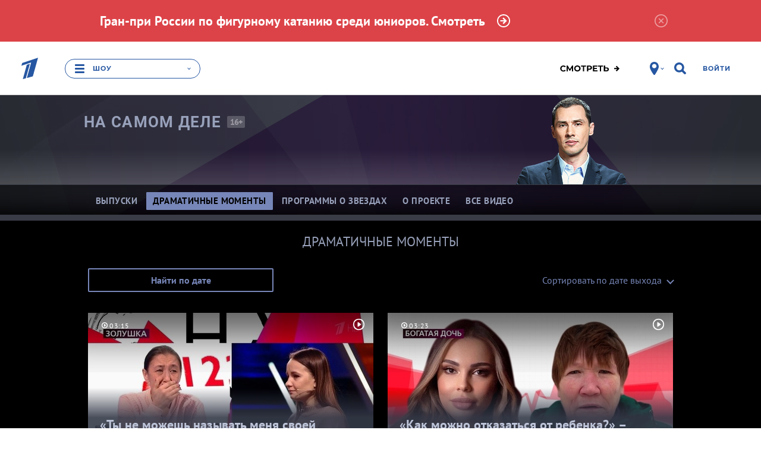

--- FILE ---
content_type: text/html; charset=utf-8
request_url: https://www.1tv.ru/shows/na-samom-dele/dramatichnye-momenty
body_size: 47455
content:
<!DOCTYPE html><html data-default-locale="ru" data-locale="ru" lang="ru" prefix="og: http://ogp.me/ns# video: http://ogp.me/ns/video# ya: http://webmaster.yandex.ru/vocabularies/"><head><title>Драматичные моменты. На самом деле. Первый канал</title><meta content="width=device-width" name="viewport" /><meta content="5a19a8b684384477" name="yandex-verification" /><meta content="bdqON8tEEVtdbYOQrtK7JrO1tMkPyIn_nHDL8MQRi8s" name="google-site-verification" /><meta charset="UTF-8" /><link href="//static.1tv.ru/assets/web/favicon/apple-touch-icon-57x57-45f3846a4777b87c6f793466ef079aec24aeb92871b0ba886a011798e8152db7.png" rel="apple-touch-icon" sizes="57x57" /><link href="//static.1tv.ru/assets/web/favicon/apple-touch-icon-60x60-97f85049b33e6a20491adc9fadb96efbd8d12c9b2abb15fe76823e23a845950d.png" rel="apple-touch-icon" sizes="60x60" /><link href="//static.1tv.ru/assets/web/favicon/apple-touch-icon-72x72-0949f0fc74e802979eac9ea740644aa799897744138be5e88242c4a8f3211c6f.png" rel="apple-touch-icon" sizes="72x72" /><link href="//static.1tv.ru/assets/web/favicon/apple-touch-icon-76x76-199568fb712c1d3897202df275b6af54d7dea7f1fb4455087b513f8749677fa8.png" rel="apple-touch-icon" sizes="76x76" /><link href="//static.1tv.ru/assets/web/favicon/apple-touch-icon-114x114-2067569036b0707677b270b761b731b5f4eb848d48d3c8df25d26fa7510e153c.png" rel="apple-touch-icon" sizes="114x114" /><link href="//static.1tv.ru/assets/web/favicon/apple-touch-icon-120x120-a1625fd5856bad4eed7529262cad601441cada744aca974b8e81d1bdac7d6f09.png" rel="apple-touch-icon" sizes="120x120" /><link href="//static.1tv.ru/assets/web/favicon/apple-touch-icon-144x144-af6aab19a888abfc87a34c6e226307ae0c35bc1da8703d44aa3135c4a4e6c0e7.png" rel="apple-touch-icon" sizes="144x144" /><link href="//static.1tv.ru/assets/web/favicon/apple-touch-icon-152x152-9c3db60335c7ac20a5a6d1ad26ada21ccfdacd5209100ac6e4d0520b58d12f37.png" rel="apple-touch-icon" sizes="152x152" /><link href="//static.1tv.ru/assets/web/favicon/apple-touch-icon-180x180-c12ccba57a3c22ac92456a9c694c9bb16978bd04fea6dbfec883df294e4ff272.png" rel="apple-touch-icon" sizes="180x180" /><link href="//static.1tv.ru/assets/web/favicon/favicon-32x32-f0d804c26ac5ae07b15c4dcfeaac00d8615dedf78e588bdecf05f76f1e3cb74c.png" rel="icon" sizes="32x32" type="image/png" /><link href="//static.1tv.ru/assets/web/favicon/android-chrome-192x192-2a696693fb39bede82821de84722b0f0b25da14bac25752140c28dc466a9d192.png" rel="icon" sizes="192x192" type="image/png" /><link href="//static.1tv.ru/assets/web/favicon/favicon-96x96-38918f8f7c9fb15cc0eb8f710c296593f6ea162738b1959ef653ef31196aaa87.png" rel="icon" sizes="96x96" type="image/png" /><link href="//static.1tv.ru/assets/web/favicon/favicon-16x16-63d442297730c003c03ad2e65293b8fdcac9544ed0d72bcc7a38833420b192e9.png" rel="icon" sizes="16x16" type="image/png" /><link href="//static.1tv.ru/assets/web/favicon/manifest-c762d1876ab669730ddd09856f643671dbbc8cf228af763b7e26fdd61b0a1fc4.json" rel="manifest" /><link color="#0757a8" href="//static.1tv.ru/assets/web/favicon/safari-pinned-tab-2c50746310bff285e152c608e0335c843acc15491373389ddaeaf1cda856c3d1.svg" rel="mask-icon" /><link href="//static.1tv.ru/assets/web/favicon/favicon-d49efd904632b9323747457b49909f3a8812219be03be2ce5586b16c8fdef297.ico?v=BGGOXpbxak" rel="shortcut icon" /><meta content="#da532c" name="msapplication-TileColor" /><meta content="/mstile-144x144.png" name="msapplication-TileImage" /><meta content="#ffffff" name="theme-color" /><meta name="smartbanner:enabled-platforms" content="none" /><link rel="stylesheet" media="all" href="//static.1tv.ru/assets/web/site/application-d8d4c989ad3229d3effb706dace7f51c22f0ac638d0aed3e12deac2b6339cc4a.css" /><script src="//static.1tv.ru/assets/web/application-head-5537028c090062de0b73aaa6a0a3b0f6dc64d49a54bd1f42fbbaa7f4147d55bd.js"></script><script src="//static.1tv.ru/player/com/tv1com.js"></script><meta name="csrf-param" content="authenticity_token" />
<meta name="csrf-token" content="wuDdBwcJjwNqIKvzxiLOp2GJZ6jmE6+YMTCou2sp+Iatq/cDIUrPDkSbHK7DohXM7rnnD0XrTWiqI9lBwuGA0A==" /><link rel="canonical" href="https://www.1tv.ru/shows/na-samom-dele/dramatichnye-momenty" /><meta property="og:title" content="Драматичные моменты. На самом деле. Первый канал" /><meta property="og:image" content="https://static.1tv.ru/uploads/project/social_photo_image/2017/07/18/296/_original/296_06660db79c.jpg" /><meta property="og:description" content="«На самом деле» — это революционное ток-шоу. Очная ставка между людьми, которые когда-то были близки. Ложь надломила эти отношения, но не смогла разорвать их до конца. И только правда может изменить ход этой личной истории. Она может навсегда развести людей, а может — соединить их. Потому что даже участники событий иногда до конца не понимают сами, как все было — на самом деле.До марта 2020 года ведущим шоу был Дмитрий Шепелев, затем эстафету перехватил Тимур Еремеев." /><meta property="og:url" content="https://www.1tv.ru/shows/na-samom-dele/dramatichnye-momenty" /><meta property="og:locale" content="ru_RU" /><meta property="og:site_name" content="1tv.ru" /><meta property="og:type" content="article" /><meta property="twitter:card" content="summary_large_image" /><meta property="twitter:site" content="@channelone_rus" /><meta property="twitter:creator" content="@channelone_rus" /><meta property="twitter:description" content="«На самом деле» — это революционное ток-шоу. Очная ставка между людьми, которые когда-то были близки. Ложь надломила эти отношения, но не смогла разорвать их до конца. И только правда может изменить ход этой личной истории. Она может навсегда развести людей, а может — соединить их. Потому что даже участники событий иногда до конца не понимают сами, как все было — на самом деле.До марта 2020 года ведущим шоу был Дмитрий Шепелев, затем эстафету перехватил Тимур Еремеев." /><meta property="twitter:image" content="https://static.1tv.ru/uploads/project/social_photo_image/2017/07/18/296/_original/296_06660db79c.jpg" /><meta name="keywords" content="На самом деле,Психология,Семья" /><meta name="description" content="«На самом деле» — это революционное ток-шоу. Очная ставка между людьми, которые когда-то были близки. Ложь надломила эти отношения, но не смогла разорвать их до конца. И только правда может изменить ход этой личной истории. Она может навсегда развести людей, а может — соединить их. Потому что даже участники событий иногда до конца не понимают сами, как все было — на самом деле.До марта 2020 года ведущим шоу был Дмитрий Шепелев, затем эстафету перехватил Тимур Еремеев." /><script src="//yastatic.net/pcode/adfox/adfox-cookie-matching.js?owner_id=226279"></script><script>window.yaContextCb = window.yaContextCb || [];</script><script async="" src="https://yandex.ru/ads/system/context.js" type="text/javascript"></script><style data-role="page_styles" type="text/css">.themed.brandable{background-color:#000000}
.themed.th-bg-cover{background-color:#000000}
.themed .th-link-color-text-article{color:#6a7084}
.themed .th-link-color-text-article:hover{color:#A3B1E1}
.themed .th-link-color-text-article:active{color:#505B82}
.themed .th-border-color-text-article{border-color:#6a7084}
.themed .th-border-text{border-color:#98a1ba}
.themed .th-border-tile-base{border-color:#353a49}
.themed .th-border-base{border-color:#7786B8}
.themed .th-bg-head{background-color:#000000}
.themed .th-bg-base{background-color:#7786B8}
.themed .th-bg-hover-hover:hover{background-color:#A3B1E1}
.themed .th-bg-active-active:active{background-color:#505B82}
.themed .th-bg-sub{background-color:#393c45}
.themed .th-bg-tile-base{background-color:#353a49}
.themed .th-bg-text-article{background-color:#6a7084}
.themed .th-bg-teams-color{background-color:#000000}
.themed .th-bg-tile-hover{background-color:#424655}
.themed .th-bg-cover{background-color:#000000}
.themed .th-bg-video-bg{background-color:#070b0a}
.themed .th-color-head{color:#000000}
.themed .th-color-text{color:#98a1ba}
.themed .th-color-tile-text{color:#bdc4d8}
.themed .th-color-text-article{color:#6a7084}
.themed .th-color-sub{color:#393c45}
.themed .th-color-tile-base{color:#353a49}
.themed .th-color-text-tile-hover{color:#e7eaf3}
.themed .th-fill-tile-text{fill:#bdc4d8}
.themed .th-fill-tile-text-hover{fill:#e7eaf3}
.themed .th-fill-text-article{fill:#6a7084}
.themed .itv-button,
.themed .th-itv-button{border-color:#7786B8;background-color:transparent;color:#7786B8;fill:#7786B8}
.themed .itv-button:hover,
.themed .th-itv-button:hover{border-color:#A3B1E1;background-color:transparent;color:#A3B1E1;fill:#A3B1E1}
.themed .itv-button:active,
.themed .itv-button.active,
.themed .th-itv-button:active,
.themed .th-itv-button.active{border-color:#505B82;background-color:transparent;color:#505B82;fill:#505B82}
.themed .itv-button--solid,
.themed .th-itv-button--solid{border-color:#7786B8;background-color:#7786B8;color:#000000;fill:#000000}
.themed .itv-button--solid:hover,
.themed .th-itv-button--solid:hover{border-color:#A3B1E1;background-color:#A3B1E1;color:#000000;fill:#000000}
.themed .itv-button--solid:active,
.themed .itv-button--solid.active,
.themed .th-itv-button--solid:active,
.themed .th-itv-button--solid.active{border-color:#505B82;background-color:#505B82;color:#000000;fill:#000000}
.themed a {color:#7786B8;fill:#7786B8}
.themed a:hover {color:#A3B1E1;fill:#A3B1E1}
.themed a:active {color:#505B82;fill:#505B82}
.themed .themebg-white a,
.themed .themebg-white a:hover,
.themed .themebg-white a:active{color:#6a7084;fill:#6a7084}
.themed .themebg-white .itv-button,
.themed .themebg-white .th-itv-button,
.themed .themebg-white a{border-color:#6a7084;background-color:transparent;color:#6a7084;fill:#6a7084}
.themed .themebg-white .itv-button:hover,
.themed .themebg-white .th-itv-button:hover,
.themed .themebg-white a:hover{border-color:#A3B1E1;background-color:transparent;color:#A3B1E1;fill:#A3B1E1}
.themed .themebg-white .itv-button:active,
.themed .themebg-white .itv-button.active,
.themed .themebg-white .th-itv-button:active,
.themed .themebg-white .th-itv-button.active,
.themed .themebg-white a:active,
.themed .themebg-white a.active{border-color:#505B82;background-color:transparent;color:#505B82;fill:#505B82}
.themed .themebg-white .itv-button--solid,
.themed .themebg-white .th-itv-button--solid,
.themed .themebg-white a--solid{border-color:#6a7084;background-color:#6a7084;color:white;fill:white}
.themed .themebg-white .itv-button--solid:hover,
.themed .themebg-white .th-itv-button--solid:hover,
.themed .themebg-white a--solid:hover{border-color:#A3B1E1;background-color:#A3B1E1;color:white;fill:white}
.themed .themebg-white .itv-button--solid:active,
.themed .themebg-white .itv-button--solid.active,
.themed .themebg-white .th-itv-button--solid:active,
.themed .themebg-white .th-itv-button--solid.active,
.themed .themebg-white a--solid:active,
.themed .themebg-white a--solid.active{border-color:#505B82;background-color:#505B82;color:white;fill:white}

.themed .themebg-white .ya-share2__link,
.themed .ya-share2__link{border-color:#7786B8;background-color:#7786B8; color: white;}
.themed .themebg-white .ya-share2__link:hover,
.themed .ya-share2__link:hover{border-color:#A3B1E1;background-color:#A3B1E1;color: white;}
.themed .themebg-white .ya-share2__link:active,
.themed .ya-share2__link:active{border-color:#505B82;background-color:#505B82; color: white;}
.themed .themebg-white .ya-share2__link.disabled:hover,
.themed .ya-share2__link.disabled
:hover{border-color:#7786B8;background-color:#7786B8;color: white;}
.themed .themebg-white .ya-share2__link.disabled:active,
.themed .ya-share2__link.disabled:active{border-color:#7786B8;background-color:#7786B8; color: white;}
.themed .themebg-white .share-buttons .checkbox-start::before,
.themed .share-buttons .checkbox-start::before {border-color: #7786B8}
.themed .share-buttons .form__start-time .checkbox-start:checked::before,
.themed .share-buttons .checkbox-start:checked::before {background-color: #7786B8}
.themed .th-button-tile-color,
.themed .themebg-white .th-button-tile-color{border-color:#bdc4d8;background-color:transparent;color:#bdc4d8;fill:#bdc4d8}
.themed .th-button-tile-color:hover,
.themed .themebg-white .th-button-tile-color:hover{border-color:#e7eaf3;background-color:transparent;color:#e7eaf3;fill:#e7eaf3}
.themed .th-button-tile-color:active,
.themed .th-button-tile-color.active,
.themed .themebg-white .th-button-tile-color:active,
.themed .themebg-white .th-button-tile-color.active{border-color:#505B82;background-color:transparent;color:#505B82;fill:#505B82}
.themed .th-button-tile-color--solid,
.themed .themebg-white .th-button-tile-color--solid{border-color:#bdc4d8;background-color:#bdc4d8;color:#353a49;fill:#353a49}
.themed .th-button-tile-color--solid:hover,
.themed .themebg-white .th-button-tile-color--solid:hover{border-color:#e7eaf3;background-color:#e7eaf3;color:#353a49;fill:#353a49}
.themed .th-button-tile-color--solid:active,
.themed .th-button-tile-color--solid.active,
.themed .themebg-white .th-button-tile-color--solid:active,
.themed .themebg-white .th-button-tile-color--solid.active{border-color:#505B82;background-color:#505B82;color:#353a49;fill:#353a49}
.themed .w_collection_title,
.themed .w_collection_lead,
.themed blockquote.bq1,
.themed img{color:#98a1ba}
.themed .themebg-white .w_collection_title,
.themed .themebg-white .w_collection_lead,
.themed .themebg-white img{color:#6a7084}
.themed .themebg-white .promo-place{border-color:e5e5e5}
.themed .promo-place,
.themed .right-column .type-tiles{border-color:#353a49}
.themed .pika-button:hover,
.themed .is-startrange .pika-button,
.themed .itv-theme .is-endrange .pika-button{background-color:#6a7084;color:white}
.themed .is-inrange::before,
.themed .is-startrange::before,
.themed .is-endrange::before{background-color:#6a7084}
.themed .type-tiles a.card{background-color:#353a49}
.themed .type-tiles a.card .text{background-color:#353a49;color:#bdc4d8}
.themed .type-tiles a.card .text::after{color:#353a49}
.themed .type-tiles a.card:hover{background-color:#424655}
.themed .type-tiles a.card:hover .text{background-color:#424655;color:#e7eaf3}
.themed .type-tiles a.card:hover .text::after{color:#424655}
.themed .type-tiles a.card:active{background-color:#1b1c21}
.themed .type-tiles a.card:active .text{background-color:#1b1c21}
.themed .type-tiles a.card:active .text::after{color:#1b1c21}
.themed .type-slider{fill:#98a1ba}
.themed .type-slider a.card{border-color:#353a49}
.themed .type-slider .w_collection_items::before,
.themed .type-slider .w_collection_items::after{color:#000000}
.themed .text-block-incuts-wrapper,
.themed .text-block-incuts-wrapper .text-incut,
.themed .w__block__face,
.themed .w_block .img{border-color:#98a1ba;color:#98a1ba}
.themed .themebg-white .text-block-incuts-wrapper,
.themed .themebg-white .text-block-incuts-wrapper .text-incut,
.themed .themebg-white .w__block__face,
.themed .themebg-white .w_block .img{border-color:#6a7084;color:#6a7084}
.themed .team-column{color:#bdc4d8}
.themed .team-column .coach .name{background-color:#353a49;color:#bdc4d8;fill:#bdc4d8}
.themed .team-column::before{background-color:#353a49}
.themed .team-column:hover .coach .name{background-color:#424655;color:#e7eaf3;fill:#e7eaf3}
.themed .th-face{border-color:#7786B8;color:#bdc4d8}
.themed .th-face:hover{border-color:#424655;color:#e7eaf3}
.themed .th-face:active{border-color:#1b1c21}
.themed .th-face-coach{border-color:#7786B8}
.themed .th-face-coach:hover{border-color:#424655}
.themed .th-face-coach:active{border-color:#1b1c21}
.themed .themebg-white .th-button-trans-solid{color:#6a7084;border-color:#6a7084;background-color:transparent}
.themed .themebg-white .th-button-trans-solid:hover{color:#A3B1E1;border-color:#A3B1E1}
.themed .themebg-white .th-button-trans-solid:active{color:#505B82;border-color:#505B82}
.themed .themebg-white .th-button-trans-solid.active{color:white;border-color:#6a7084;background-color:#6a7084}
.themed .pika-prev:hover,
.themed .pika-next:hover{background-color:#A3B1E1}
.themed h2{color:#98a1ba}
.themed .themebg-white h2,
.themed .themebg-white blockquote.bq1{color:#6a7084}
.themed .show-main .tvshows{color:#000000}
.themed .themebg-white .show-main .tvshows{color:#000000}
.themed article.show-main .w_content:first-child::before, article.show-main hr.fat {background-color:#393c45}
.themed .itv-video-watch-more .itv-relevant-cards__card .text{color:#98a1ba}
.themed .duel-member::after{background-color:#bdc4d8}
.themed .type-slider .slick-dots button{background-color:#98a1ba}
.themed .type-slider .slick-dots .slick-active button{border-color:#98a1ba;background-color:transparent}
.themed .themebg-white .type-slider .slick-dots button{background-color:#6a7084}
.themed .themebg-white .type-slider .slick-dots .slick-active button{border-color:#6a7084;background-color:transparent}
.themed .note-calendar,
.themed .note-list{background-color:#6a7084;}
.themed .rating__icon{fill:#98a1ba}
.themed .show-main .bigpromo{color:#000000}
.themed .itv-button--solid.itv-button--vote, .themed .itv-button--solid.th-itv-button--vote{border-color:#7786B8;background-color:#7786B8;color:#98a1ba;fill:#98a1ba}
.themed [aria-label][role~="tooltip"]::after{background-color:#98a1ba;color:#7786B8}
.themed [role~="tooltip"][data-microtip-position|="top"]::before{border-top-color:#98a1ba}
.themed [role~="tooltip"][data-microtip-position|="bottom"]::before{border-bottom-color:#98a1ba}
.themed [role~="tooltip"][data-microtip-position|="left"]::before{border-left-color:#98a1ba}
.themed [role~="tooltip"][data-microtip-position|="right"]::before{border-right-color:#98a1ba}
.themed .bg-mask-wrapper{color:#000000}
.themed .itv-voting-count {color:#98a1ba;}


.themed .eump-player .eump-loading .eump-loader{background-image:none}
.themed .eump-player .eump-branded{color:#6a7084;fill:#6a7084}
.themed .eump-player .eump-branded-bg{background-color:#6a7084}
.themed .eump-player:not(.eump-touchable) .eump-branded-hover:hover,
.themed .eump-player .eump-branded-hover-active{fill:#6a7084}
.themed .eump-player .eump-timeline .eump-slider-level{background:#6a7084}
.themed .eump-player .eump-timeline .eump-timeline-handle::after{background-color:#6a7084}
.themed .eump-player .eump-control-volume-slider{stroke:#6a7084}

.themed .th-color-text-tile-hover-on-hover:hover{color:#e7eaf3}
.themed .th-fill-tile-text-hover{fill:#e7eaf3}
.themed.themed.themed .th-fill-tile-text{fill:#bdc4d8}
.themed.themed.themed .th-fill-tile-text-hover{fill:#e7eaf3}
.themed.themed.themed .th-fill-tile-text-hover-on-hover:hover{fill:#e7eaf3}

.themed .w_content .w-block__text-info-wrapper:before{background-color:#7786B8}
.themed .w_content .w-block__text-info-wrapper:after{background-color:#7786B8}
.themed .w_content .w-block__text-info-wrapper .w-text-info b{color:#7786B8}
.themed .w_content .w-block__text-info-wrapper .w-text-info__logo{fill:#7786B8}

/* Мозайки */
.themed .itv-index-card { background-color: #353a49 }
.themed .type-mosaic .itv-index-card__title, .themed .type-mosaic .itv-index-card__text { color: #bdc4d8 }

.themed .type-mosaic .itv-index-card:hover .itv-index-card__title, 
.themed .type-mosaic .itv-index-card:hover .itv-index-card__text { color: #e7eaf3 }
.themed .type-mosaic .itv-index-card:hover  .itv-index-card__photo { border-color: #424655; background-color: #424655 }


.themed .type-mosaic .itv-index-card:active .itv-index-card__title, 
.themed .type-mosaic .itv-index-card:active .itv-index-card__text { color: #e7eaf3 }
.themed .type-mosaic .itv-index-card:active  .itv-index-card__photo { border-color: #1b1c21; background-color: #1b1c21 }

@media (min-width: 733px) and (max-width: 1599px) {
.themed .itv-index-card::after { box-shadow: 0 0 50px 45px #353a49 }

.themed .itv-index-card:nth-child(12n + 3) { background-color:#353a49 }

.themed .itv-index-card:nth-child(12n + 5) .itv-index-card__photo, .themed .itv-index-card:nth-child(12n + 6) .itv-index-card__photo, .themed .itv-index-card:nth-child(12n + 7) .itv-index-card__photo, .themed .itv-index-card:nth-child(12n + 10) .itv-index-card__photo, .themed .itv-index-card:nth-child(12n + 11) .itv-index-card__photo, .themed .itv-index-card:nth-child(12n + 12) .itv-index-card__photo { border-color: #353a49; background-color: #353a49 }
.themed .itv-index-card:nth-child(12n + 3) .itv-index-card__footer, .themed .itv-index-card:nth-child(12n + 5) .itv-index-card__footer, .themed .itv-index-card:nth-child(12n + 6) .itv-index-card__footer, .themed .itv-index-card:nth-child(12n + 7) .itv-index-card__footer, .themed .itv-index-card:nth-child(12n + 10) .itv-index-card__footer, .themed .itv-index-card:nth-child(12n + 11) .itv-index-card__footer, .themed .itv-index-card:nth-child(12n + 12) .itv-index-card__footer { background-color: #353a49 }

.themed .itv-index-card:nth-child(12n + 5)::after, .themed .itv-index-card:nth-child(12n + 6)::after, .themed .itv-index-card:nth-child(12n + 7)::after, .themed .itv-index-card:nth-child(12n + 10)::after, .themed .itv-index-card:nth-child(12n + 11)::after, .themed .itv-index-card:nth-child(12n + 12)::after { box-shadow: 0 0 25px 25px #353a49 }

.themed .collection-item__card:nth-child(12n + 1) .itv-index-card__footer:before, .themed .collection-item__card:nth-child(12n + 2) .itv-index-card__footer:before, .themed .collection-item__card:nth-child(12n + 4) .itv-index-card__footer:before, .themed .collection-item__card:nth-child(12n + 8) .itv-index-card__footer:before, .themed .collection-item__card:nth-child(12n + 9) .itv-index-card__footer:before { background-color: #353a49 }

.themed .collection-item__card:nth-child(12n + 1) .itv-index-card__footer .itv-index-card__title:before, .themed .collection-item__card:nth-child(12n + 2) .itv-index-card__footer .itv-index-card__title:before, .themed .collection-item__card:nth-child(12n + 4) .itv-index-card__footer .itv-index-card__title:before, .themed .collection-item__card:nth-child(12n + 8) .itv-index-card__footer .itv-index-card__title:before, .themed .collection-item__card:nth-child(12n + 9) .itv-index-card__footer .itv-index-card__title:before { background-image: linear-gradient(to top, #353a49 0%, transparent 100%) }

/* Hover */
.themed .itv-index-card:hover::after { box-shadow: 0 0 50px 45px #424655 }

.themed .itv-index-card:nth-child(12n + 3):hover { background-color:#424655 }

.themed .itv-index-card:nth-child(12n + 5):hover .itv-index-card__photo, .themed .itv-index-card:nth-child(12n + 6):hover .itv-index-card__photo, .themed .itv-index-card:nth-child(12n + 7):hover .itv-index-card__photo, .themed .itv-index-card:nth-child(12n + 10):hover .itv-index-card__photo, .themed .itv-index-card:nth-child(12n + 11):hover .itv-index-card__photo, .themed .itv-index-card:nth-child(12n + 12):hover .itv-index-card__photo { border-color:#424655; background-color:#424655 }

.themed .itv-index-card:nth-child(12n + 3):hover .itv-index-card__footer, .themed .itv-index-card:nth-child(12n + 5):hover .itv-index-card__footer, .themed .itv-index-card:nth-child(12n + 6):hover .itv-index-card__footer, .themed .itv-index-card:nth-child(12n + 7):hover .itv-index-card__footer, .themed .itv-index-card:nth-child(12n + 10):hover .itv-index-card__footer, .themed .itv-index-card:nth-child(12n + 11):hover .itv-index-card__footer, .themed .itv-index-card:nth-child(12n + 12):hover .itv-index-card__footer { background-color: #424655 }

.themed .itv-index-card:nth-child(12n + 5):hover::after, .themed .itv-index-card:nth-child(12n + 6):hover::after, .themed .itv-index-card:nth-child(12n + 7):hover::after, .themed .itv-index-card:nth-child(12n + 10):hover::after, .themed .itv-index-card:nth-child(12n + 11):hover::after, .themed .itv-index-card:nth-child(12n + 12):hover::after { box-shadow: 0 0 25px 25px #424655 }


.themed .collection-item__card:nth-child(12n + 1):hover .itv-index-card__footer:before, .themed .collection-item__card:nth-child(12n + 2):hover .itv-index-card__footer:before, .themed .collection-item__card:nth-child(12n + 4):hover .itv-index-card__footer:before, .themed .collection-item__card:nth-child(12n + 8):hover .itv-index-card__footer:before, .themed .collection-item__card:nth-child(12n + 9):hover .itv-index-card__footer:before { background-color: #424655 }

.themed .collection-item__card:nth-child(12n + 1):hover .itv-index-card__footer .itv-index-card__title:before, .themed .collection-item__card:nth-child(12n + 2):hover .itv-index-card__footer .itv-index-card__title:before, .themed .collection-item__card:nth-child(12n + 4):hover .itv-index-card__footer .itv-index-card__title:before, .themed .collection-item__card:nth-child(12n + 8):hover .itv-index-card__footer .itv-index-card__title:before, .themed .collection-item__card:nth-child(12n + 9):hover .itv-index-card__footer .itv-index-card__title:before { background-image: linear-gradient(to top, #424655 0%, transparent 100%) }

.themed .collection-item__card:nth-child(12n + 1) .itv-index-card__footer:hover, .themed .collection-item__card:nth-child(12n + 2) .itv-index-card__footer:hover, .themed .collection-item__card:nth-child(12n + 4) .itv-index-card__footer:hover, .themed .collection-item__card:nth-child(12n + 8) .itv-index-card__footer:hover, .themed .collection-item__card:nth-child(12n + 9) .itv-index-card__footer:hover { background-color: #424655 }

.themed .collection-item__card:nth-child(12n + 1) .itv-index-card__footer:hover:before, .themed .collection-item__card:nth-child(12n + 2) .itv-index-card__footer:hover:before, .themed .collection-item__card:nth-child(12n + 4) .itv-index-card__footer:hover:before, .themed .collection-item__card:nth-child(12n + 8) .itv-index-card__footer:hover:before, .themed .collection-item__card:nth-child(12n + 9) .itv-index-card__footer:hover:before { background-color: #424655 }

.themed .collection-item__card:nth-child(12n + 1) .itv-index-card__footer:hover .itv-index-card__title:before, .themed .collection-item__card:nth-child(12n + 2) .itv-index-card__footer:hover .itv-index-card__title:before, .themed .collection-item__card:nth-child(12n + 4) .itv-index-card__footer:hover .itv-index-card__title:before, .themed .collection-item__card:nth-child(12n + 8) .itv-index-card__footer:hover .itv-index-card__title:before, .themed .collection-item__card:nth-child(12n + 9) .itv-index-card__footer:hover .itv-index-card__title:before { background-image: linear-gradient(to top, #424655 0%, transparent 100%) }


/* Active */
.themed .itv-index-card:active::after {box-shadow: 0 0 50px 45px #1b1c21}

.themed .itv-index-card:nth-child(12n + 3):active {background-color:#1b1c21}

.themed .itv-index-card:nth-child(12n + 5):active .itv-index-card__photo, .themed .itv-index-card:nth-child(12n + 6):active .itv-index-card__photo, .themed .itv-index-card:nth-child(12n + 7):active .itv-index-card__photo, .themed .itv-index-card:nth-child(12n + 10):active .itv-index-card__photo, .themed .itv-index-card:nth-child(12n + 11):active .itv-index-card__photo, .themed .itv-index-card:nth-child(12n + 12):active .itv-index-card__photo { border-color:#1b1c21; background-color:#1b1c21 }

.themed .itv-index-card:nth-child(12n + 3):active .itv-index-card__footer, .themed .itv-index-card:nth-child(12n + 5):active .itv-index-card__footer, .themed .itv-index-card:nth-child(12n + 6):active .itv-index-card__footer, .themed .itv-index-card:nth-child(12n + 7):active .itv-index-card__footer, .themed .itv-index-card:nth-child(12n + 10):active .itv-index-card__footer, .themed .itv-index-card:nth-child(12n + 11):active .itv-index-card__footer, .themed .itv-index-card:nth-child(12n + 12):active .itv-index-card__footer { background-color:#1b1c21 }

.themed .itv-index-card:nth-child(12n + 5):active::after, .themed .itv-index-card:nth-child(12n + 6):active::after, .themed .itv-index-card:nth-child(12n + 7):active::after, .themed .itv-index-card:nth-child(12n + 10):active::after, .themed .itv-index-card:nth-child(12n + 11):active::after, .themed .itv-index-card:nth-child(12n + 12):active::after { box-shadow: 0 0 25px 25px #1b1c21 }

.themed .collection-item__card:nth-child(12n + 1):active .itv-index-card__footer:before, .themed .collection-item__card:nth-child(12n + 2):active .itv-index-card__footer:before, .themed .collection-item__card:nth-child(12n + 4):active .itv-index-card__footer:before, .themed .collection-item__card:nth-child(12n + 8):active .itv-index-card__footer:before, .themed .collection-item__card:nth-child(12n + 9):active .itv-index-card__footer:before { background-color: #1b1c21 }

.themed .collection-item__card:nth-child(12n + 1):active .itv-index-card__footer .itv-index-card__title:before, .themed .collection-item__card:nth-child(12n + 2):active .itv-index-card__footer .itv-index-card__title:before, .themed .collection-item__card:nth-child(12n + 4):active .itv-index-card__footer .itv-index-card__title:before, .themed .collection-item__card:nth-child(12n + 8):active .itv-index-card__footer .itv-index-card__title:before, .themed .collection-item__card:nth-child(12n + 9):active .itv-index-card__footer .itv-index-card__title:before { background-image: linear-gradient(to top, #1b1c21 0%, transparent 100%) }

.themed .collection-item__card:nth-child(12n + 1) .itv-index-card__footer:active, .themed .collection-item__card:nth-child(12n + 2) .itv-index-card__footer:active, .themed .collection-item__card:nth-child(12n + 4) .itv-index-card__footer:active, .themed .collection-item__card:nth-child(12n + 8) .itv-index-card__footer:active, .themed .collection-item__card:nth-child(12n + 9) .itv-index-card__footer:active { background-color: #1b1c21 }

.themed .collection-item__card:nth-child(12n + 1) .itv-index-card__footer:active:before, .themed .collection-item__card:nth-child(12n + 2) .itv-index-card__footer:active:before, .themed .collection-item__card:nth-child(12n + 4) .itv-index-card__footer:active:before, .themed .collection-item__card:nth-child(12n + 8) .itv-index-card__footer:active:before, .themed .collection-item__card:nth-child(12n + 9) .itv-index-card__footer:active:before { background-color: #1b1c21 }

.themed .collection-item__card:nth-child(12n + 1) .itv-index-card__footer:active .itv-index-card__title:before, .themed .collection-item__card:nth-child(12n + 2) .itv-index-card__footer:active .itv-index-card__title:before, .themed .collection-item__card:nth-child(12n + 4) .itv-index-card__footer:active .itv-index-card__title:before, .themed .collection-item__card:nth-child(12n + 8) .itv-index-card__footer:active .itv-index-card__title:before, .themed .collection-item__card:nth-child(12n + 9) .itv-index-card__footer:active .itv-index-card__title:before { background-image: linear-gradient(to top, #1b1c21 0%, transparent 100%) }
}

@media (min-width: 1600px) {
.themed .itv-index-card::after { box-shadow: 0 0 50px 45px #353a49 }

.themed .itv-index-card:nth-child(12n + 10) .itv-index-card__footer, .themed .itv-index-card:nth-child(12n + 12) .itv-index-card__footer { background-color:#353a49 }

.themed .itv-index-card:nth-child(12n + 5) .itv-index-card__photo, .themed .itv-index-card:nth-child(12n + 6) .itv-index-card__photo, .themed .itv-index-card:nth-child(12n + 7) .itv-index-card__photo, .themed .itv-index-card:nth-child(12n + 8) .itv-index-card__photo, .themed .itv-index-card:nth-child(12n + 9) .itv-index-card__photo { border-color: #353a49; background-color: #353a49 }

.themed .itv-index-card:nth-child(12n + 5) .itv-index-card__footer, .themed .itv-index-card:nth-child(12n + 6) .itv-index-card__footer, .themed .itv-index-card:nth-child(12n + 7) .itv-index-card__footer, .themed .itv-index-card:nth-child(12n + 8) .itv-index-card__footer, .themed .itv-index-card:nth-child(12n + 9) .itv-index-card__footer { background-color: #353a49 }

.themed .itv-index-card:nth-child(12n + 5)::after, .themed .itv-index-card:nth-child(12n + 6)::after, .themed .itv-index-card:nth-child(12n + 7)::after, .themed .itv-index-card:nth-child(12n + 8)::after, .themed .itv-index-card:nth-child(12n + 9)::after  { box-shadow: 0 0 25px 25px #353a49 }



.themed .collection-item__card:nth-child(12n + 1) .itv-index-card__footer:before, .themed .collection-item__card:nth-child(12n + 2) .itv-index-card__footer:before, .themed .collection-item__card:nth-child(12n + 3) .itv-index-card__footer:before, .themed .collection-item__card:nth-child(12n + 4) .itv-index-card__footer:before, .themed .collection-item__card:nth-child(12n + 11) .itv-index-card__footer:before { background-color: #353a49 }

.themed .collection-item__card:nth-child(12n + 1) .itv-index-card__footer .itv-index-card__title:before, .themed .collection-item__card:nth-child(12n + 2) .itv-index-card__footer .itv-index-card__title:before, .themed .collection-item__card:nth-child(12n + 3) .itv-index-card__footer .itv-index-card__title:before, .themed .collection-item__card:nth-child(12n + 4) .itv-index-card__footer .itv-index-card__title:before, .themed .collection-item__card:nth-child(12n + 11) .itv-index-card__footer .itv-index-card__title:before { background-image: linear-gradient(to top, #353a49 0%, transparent 100%); }


  /* Hover */
.themed .itv-index-card:hover { background-color: #424655 }
.themed .itv-index-card:hover::after { box-shadow: 0 0 50px 45px #424655 }

.themed .itv-index-card:nth-child(12n + 5):hover .itv-index-card__photo, .themed .itv-index-card:nth-child(12n + 6):hover .itv-index-card__photo, .themed .itv-index-card:nth-child(12n + 7):hover .itv-index-card__photo, .themed .itv-index-card:nth-child(12n + 8):hover .itv-index-card__photo, .themed .itv-index-card:nth-child(12n + 9):hover .itv-index-card__photo { border-color: #424655; background-color: #424655 }

.themed .itv-index-card:nth-child(12n + 5):hover .itv-index-card__footer, .themed .itv-index-card:nth-child(12n + 6):hover .itv-index-card__footer, .themed .itv-index-card:nth-child(12n + 7):hover .itv-index-card__footer, .themed .itv-index-card:nth-child(12n + 8):hover .itv-index-card__footer, .themed .itv-index-card:nth-child(12n + 9):hover .itv-index-card__footer, .themed .itv-index-card:nth-child(12n + 10):hover .itv-index-card__footer, .themed .itv-index-card:nth-child(12n + 12):hover .itv-index-card__footer { background-color: #424655 }

.themed .itv-index-card:nth-child(12n + 5):hover::after, .themed .itv-index-card:nth-child(12n + 6):hover::after, .themed .itv-index-card:nth-child(12n + 7):hover::after, .themed .itv-index-card:nth-child(12n + 8):hover::after, .themed .itv-index-card:nth-child(12n + 9):hover::after  { box-shadow: 0 0 25px 25px #424655 }


.themed .collection-item__card:nth-child(12n + 1):hover .itv-index-card__footer:before, .themed .collection-item__card:nth-child(12n + 2):hover .itv-index-card__footer:before, .themed .collection-item__card:nth-child(12n + 3):hover .itv-index-card__footer:before, .themed .collection-item__card:nth-child(12n + 4):hover .itv-index-card__footer:before, .themed .collection-item__card:nth-child(12n + 11):hover .itv-index-card__footer:before { background-color: #424655 }

.themed .collection-item__card:nth-child(12n + 1):hover .itv-index-card__footer .itv-index-card__title:before, .themed .collection-item__card:nth-child(12n + 2):hover .itv-index-card__footer .itv-index-card__title:before, .themed .collection-item__card:nth-child(12n + 3):hover .itv-index-card__footer .itv-index-card__title:before, .themed .collection-item__card:nth-child(12n + 4):hover .itv-index-card__footer .itv-index-card__title:before, .themed .collection-item__card:nth-child(12n + 11):hover .itv-index-card__footer .itv-index-card__title:before { background-image: linear-gradient(to top, #424655 0%, transparent 100%); }

.itv-index-card:nth-child(12n + 1) .itv-index-card__footer:hover, .itv-index-card:nth-child(12n + 2) .itv-index-card__footer:hover, .itv-index-card:nth-child(12n + 3) .itv-index-card__footer:hover, .itv-index-card:nth-child(12n + 4) .itv-index-card__footer:hover, .itv-index-card:nth-child(12n + 11) .itv-index-card__footer:hover { background-color: #424655 }

.themed .collection-item__card:nth-child(12n + 1) .itv-index-card__footer:hover:before, .themed .collection-item__card:nth-child(12n + 2) .itv-index-card__footer:hover:before, .themed .collection-item__card:nth-child(12n + 3) .itv-index-card__footer:hover:before, .themed .collection-item__card:nth-child(12n + 4) .itv-index-card__footer:hover:before, .themed .collection-item__card:nth-child(12n + 11) .itv-index-card__footer:hover:before { background-color: #424655 }

.themed .collection-item__card:nth-child(12n + 1) .itv-index-card__footer:hover .itv-index-card__title:before, .themed .collection-item__card:nth-child(12n + 2) .itv-index-card__footer:hover .itv-index-card__title:before, .themed .collection-item__card:nth-child(12n + 3) .itv-index-card__footer:hover .itv-index-card__title:before, .themed .collection-item__card:nth-child(12n + 4) .itv-index-card__footer:hover .itv-index-card__title:before, .themed .collection-item__card:nth-child(12n + 11) .itv-index-card__footer:hover .itv-index-card__title:before { background-image: linear-gradient(to top, #424655 0%, transparent 100%); }


  /* Active */
.themed .itv-index-card:active::after { box-shadow: 0 0 50px 45px #1b1c21 }

.themed .itv-index-card:nth-child(12n + 5):active .itv-index-card__photo, .themed .itv-index-card:nth-child(12n + 6):active .itv-index-card__photo, .themed .itv-index-card:nth-child(12n + 7):active .itv-index-card__photo, .themed .itv-index-card:nth-child(12n + 8):active .itv-index-card__photo, .themed .itv-index-card:nth-child(12n + 9):active .itv-index-card__photo { border-color: #1b1c21; background-color: #1b1c21 }

.themed .itv-index-card:nth-child(12n + 5):active .itv-index-card__footer, .themed .itv-index-card:nth-child(12n + 6):active .itv-index-card__footer, .themed .itv-index-card:nth-child(12n + 7):active .itv-index-card__footer, .themed .itv-index-card:nth-child(12n + 8):active .itv-index-card__footer, .themed .itv-index-card:nth-child(12n + 9):active .itv-index-card__footer, .themed .itv-index-card:nth-child(12n + 10):active .itv-index-card__footer, .themed .itv-index-card:nth-child(12n + 12):active .itv-index-card__footer { background-color: #1b1c21 }

.themed .itv-index-card:nth-child(12n + 5):active::after, .themed .itv-index-card:nth-child(12n + 6):active::after, .themed .itv-index-card:nth-child(12n + 7):active::after, .themed .itv-index-card:nth-child(12n + 8):active::after, .themed .itv-index-card:nth-child(12n + 9):active::after  { box-shadow: 0 0 25px 25px #1b1c21 }


.themed .collection-item__card:nth-child(12n + 1):active .itv-index-card__footer:before, .themed .collection-item__card:nth-child(12n + 2):active .itv-index-card__footer:before, .themed .collection-item__card:nth-child(12n + 3):active .itv-index-card__footer:before, .themed .collection-item__card:nth-child(12n + 4):active .itv-index-card__footer:before, .themed .collection-item__card:nth-child(12n + 11):active .itv-index-card__footer:before { background-color: #1b1c21 }

.themed .collection-item__card:nth-child(12n + 1):active .itv-index-card__footer .itv-index-card__title:before, .themed .collection-item__card:nth-child(12n + 2):active .itv-index-card__footer .itv-index-card__title:before, .themed .collection-item__card:nth-child(12n + 3):active .itv-index-card__footer .itv-index-card__title:before, .themed .collection-item__card:nth-child(12n + 4):active .itv-index-card__footer .itv-index-card__title:before, .themed .collection-item__card:nth-child(12n + 11):active .itv-index-card__footer .itv-index-card__title:before { background-image: linear-gradient(to top, #1b1c21 0%, transparent 100%); }

.itv-index-card:nth-child(12n + 1) .itv-index-card__footer:active, .itv-index-card:nth-child(12n + 2) .itv-index-card__footer:active, .itv-index-card:nth-child(12n + 3) .itv-index-card__footer:active, .itv-index-card:nth-child(12n + 4) .itv-index-card__footer:active, .itv-index-card:nth-child(12n + 11) .itv-index-card__footer:active { background-color: #1b1c21 }

.themed .collection-item__card:nth-child(12n + 1) .itv-index-card__footer:active:before, .themed .collection-item__card:nth-child(12n + 2) .itv-index-card__footer:active:before, .themed .collection-item__card:nth-child(12n + 3) .itv-index-card__footer:active:before, .themed .collection-item__card:nth-child(12n + 4) .itv-index-card__footer:active:before, .themed .collection-item__card:nth-child(12n + 11) .itv-index-card__footer:active:before { background-color: #1b1c21 }

.themed .collection-item__card:nth-child(12n + 1) .itv-index-card__footer:active .itv-index-card__title:before, .themed .collection-item__card:nth-child(12n + 2) .itv-index-card__footer:active .itv-index-card__title:before, .themed .collection-item__card:nth-child(12n + 3) .itv-index-card__footer:active .itv-index-card__title:before, .themed .collection-item__card:nth-child(12n + 4) .itv-index-card__footer:active .itv-index-card__title:before, .themed .collection-item__card:nth-child(12n + 11) .itv-index-card__footer:active .itv-index-card__title:before { background-image: linear-gradient(to top, #1b1c21 0%, transparent 100%); }
}

/*Меню проекта*/

.themed header.page-title.project-title .header-background::before {box-shadow: 0 -80px 50px -60px #000000 inset}
.themed header.page-title.project-title .menu {border-top: 1px solid #393c45}
.themed header.page-title.project-title .menu ul li.active a {color: #000000; background-color: #7786B8; border-color: #7786B8}
.themed header.page-title.project-title .menu ul li a:hover, .themed header#page-title .menu ul li button:hover {color: #000000; background-color: #A3B1E1; border-color: #A3B1E1}
.themed header.page-title.project-title .menu ul li a:active, .themed header#page-title .menu ul li button:active {color: #98a1ba; background-color: #505B82; border-color: #505B82}
.themed header.page-title.project-title .menu .sub-menu button.sub-menu-toggle:before {border-bottom-color:#7786B8}
.themed header.page-title.project-title .menu .sub-menu hr.fat {background-color:#7786B8}
.themed header.page-title.project-title .menu ul li .monochrome-svg svg * {fill: #98a1ba}
.themed header.page-title.project-title .menu ul li.active .monochrome-svg svg * {fill: #7786B8}
.themed header.page-title.project-title .menu ul li a:hover .monochrome-svg svg *, .themed header#page-title .menu ul li a:active .monochrome-svg svg * {fill: #98a1ba}

/* Фрэйм с комментариями */
.themed #user_comments .placeholder { color: #7786B8 }

section.comments section.input h2, section.auth h2 { color: #7786B8 }
section.comments section.body { color: #6a7084 }
section.comments section.body .single-comment .text { color: #6a7084 }
section.comments section.body .single-comment { border-color: #98a1ba }
section.comments section.body .single-comment .info .text  { color: #bdc4d8 }

button.reply, input[type="submit"].reply  { border-color: #bdc4d8; color: #bdc4d8 }
button.reply:hover, input[type="submit"].reply:hover  { border-color: #e7eaf3; color: #e7eaf3 }
section.comments section.input button.comment { border-color: #7786B8; color: #7786B8 }
section.comments section.input button.comment:hover { border-color: #A3B1E1; color: #A3B1E1 }

section.comments section.input .comment-area .info .name,
section.comments section.input .captcha .hint { color: #6a7084 }
section.comments section.input textarea.comment { color: #6a7084; border-color: #98a1ba }
section.comments section.input .captcha input.captcha { color: #6a7084; border-color: #98a1ba }
section.comments section.input button.send { background-color: #7786B8 }
section.comments section.input button.send:hover { background-color: #A3B1E1 }

section.auth .hint { color: #bdc4d8 }
section.auth .login form { color: #6a7084 }
section.auth .login input.text { border-color: #6a7084; color: #6a7084 }
section.auth .login input[type="checkbox"] + label::before { border-color: #6a7084 }
section.auth .login input[type="checkbox"]:checked + label::before { background-color: #6a7084 }
section.auth .login input[type="submit"] { background-color: #6a7084 }

/*Стилизация расписания трансляций спортивных мероприятий*/

/*Старые стили, теперь не понятно что с ними делать*/
.itv-broadcast-schedule-bg .itv-date__text, .itv-broadcast-schedule-bg .itv-broadcast-schedule-header-link, .itv-broadcast-schedule-bg .itv-broadcast-schedule-header-link:hover, .itv-broadcast-schedule-bg .itv-broadcast-schedule-date-text { color: white; }

.themed .itv-broadcast-schedule-item-info-button { color: #98a1ba; fill: #98a1ba }
.themed .itv-broadcast-schedule-item-commentator-link { color: #98a1ba }
.themed .itv-broadcast-schedule-item-commentator-link:hover { color: #98a1ba; text-decoration: underline; }

.themed .itv-broadcast-schedule-item-info-button, .themed .itv-broadcast-schedule-item-commentator-link { color: white; fill: white; }
.themed .itv-broadcast-schedule-item-commentator-link:hover { color: white;  text-decoration: underline; }

/* Глобальные стили */
.themed .itv-broadcast-schedule-bg { background-color: #000000; background: linear-gradient(to bottom, #070b0a 0%, #000000 200px, #000000 100%); }
.themed .itv-broadcast-schedule-bg .itv-date__text { color: #98a1ba }
.themed .itv-broadcast-schedule-top .arrow-icon path { fill: #98a1ba }
.themed .itv-broadcast-schedule-header { background-color: #353a49 }
.itv-broadcast-schedule-bg .itv-broadcast-schedule-header-link { color: #e7eaf3 }

/* Трансляция еще не началась */
.themed .itv-broadcast-schedule-item-info,
.themed .itv-broadcast-schedule-item-text,
.themed .itv-broadcast-schedule-item-flag-background,
.themed .itv-broadcast-schedule-item-flag-note { background-color: #353a49; color: #bdc4d8; fill: #bdc4d8 }
.themed .itv-broadcast-schedule-item .itv-broadcast-schedule-item-flag-note::before { border-right-color: #353a49; }
.themed .itv-broadcast-schedule-item-flag:hover .itv-broadcast-schedule-item-flag-background { background-color: #353a49; }
.themed .itv-broadcast-schedule-item .itv-broadcast-schedule-item-commentator-link { color: #bdc4d8; }
.themed .itv-broadcast-schedule-item-info-time,
.themed .itv-broadcast-schedule-item-info-time .tv-icon path,
.themed .itv-broadcast-schedule-item-flag--main .itv-icon path,
.themed .itv-broadcast-schedule-item-commentator-icon { color: #bdc4d8; fill: #bdc4d8 }
/* Кнопка */
.themed .itv-broadcast-schedule-item-info-button { color: #bdc4d8; fill: #bdc4d8; border-color: #bdc4d8 }
.themed .itv-broadcast-schedule-item-info-button:hover { color: #353a49; fill: #353a49; border-color: #353a49; background-color: #bdc4d8 }

/* Трансляция идет */
.themed .itv-broadcast-schedule-item.current .itv-broadcast-schedule-item-info,
.themed .itv-broadcast-schedule-item.current .itv-broadcast-schedule-item-text,
.themed .itv-broadcast-schedule-item.current .itv-broadcast-schedule-item-flag-background,
.themed .itv-broadcast-schedule-item.current .itv-broadcast-schedule-item-flag-note { background-color: #424655; color: #e7eaf3; fill: #e7eaf3 }
.themed .itv-broadcast-schedule-item.current .itv-broadcast-schedule-item-flag-note::before { border-right-color: #424655; }
.themed .itv-broadcast-schedule-item.current .itv-broadcast-schedule-item-flag:hover .itv-broadcast-schedule-item-flag-background { background-color: #424655; }
.themed .itv-broadcast-schedule-item.current .itv-broadcast-schedule-item-commentator-link { color: #e7eaf3; }
.themed .itv-broadcast-schedule-item.current .itv-broadcast-schedule-item-info-time,
.themed .itv-broadcast-schedule-item.current .itv-broadcast-schedule-item-info-time .tv-icon path,
.themed .itv-broadcast-schedule-item.current .itv-broadcast-schedule-item-flag--main .itv-icon path,
.themed .itv-broadcast-schedule-item.current .itv-broadcast-schedule-item-commentator-icon { color: #e7eaf3; fill: #e7eaf3 }
/* Кнопка */
.themed .itv-broadcast-schedule-item.current .itv-broadcast-schedule-item-info-button { color: #e7eaf3; fill: #e7eaf3; border-color: #e7eaf3 }
.themed .itv-broadcast-schedule-item.current .itv-broadcast-schedule-item-info-button:hover { color: #424655; fill: #424655; border-color: #424655; background-color: #e7eaf3 }

/* Трансляция закончилась */

.themed .itv-broadcast-schedule-item.past .itv-broadcast-schedule-item-info,
.themed .itv-broadcast-schedule-item.past .itv-broadcast-schedule-item-text,
.themed .itv-broadcast-schedule-item.past .itv-broadcast-schedule-item-flag-background,
.themed .itv-broadcast-schedule-item.past .itv-broadcast-schedule-item-flag-note { background-color: #1b1c21; }
.themed .itv-broadcast-schedule-item.past .itv-broadcast-schedule-item-flag-note::before { border-right-color: #1b1c21; }
.themed .itv-broadcast-schedule-item.past .itv-broadcast-schedule-item-flag:hover .itv-broadcast-schedule-item-flag-background { background-color: #424655; }
/* Кнопка */
.themed .itv-broadcast-schedule-item.past .itv-broadcast-schedule-item-info-button { color: #bdc4d8; fill: #bdc4d8; border-color: #bdc4d8 }
.themed .itv-broadcast-schedule-item.past .itv-broadcast-schedule-item-info-button:hover { color: #1b1c21; fill: #1b1c21; border-color: #1b1c21; background-color: #bdc4d8 }

/* Календарь трансляций */

.themed .itv-broadcast-schedule-calendar { border-color: #393c45 }
.themed .itv-broadcast-schedule-calendar .pika-broadcast-title,
.themed .itv-broadcast-schedule-calendar .pika-title .pika-label { color: #98a1ba }
/* Будние дни */
.themed .itv-broadcast-schedule-calendar .pika-table td .pika-button { color: #98a1ba; border-color: #393c45!important }
.themed .itv-broadcast-schedule-calendar .pika-table td .pika-button:hover,
.themed .itv-broadcast-schedule-calendar .pika-table td:hover .pika-button { color: #98a1ba; border-color: #7786B8!important; background-color: #7786B8 }
/* Выходные дни */
.themed .itv-broadcast-schedule-calendar .pika-table td:nth-child(n+6) .pika-button { border-color: #393c45!important; color: #7786B8 }
.themed .itv-broadcast-schedule-calendar .pika-table td:hover:nth-child(n+6) .pika-button,
.themed .itv-broadcast-schedule-calendar .pika-table td:hover:nth-child(n+6) .pika-button { color: #7786B8; border-color: #98a1ba!important; background-color: #98a1ba }
/* Выбранный день */
.themed .itv-broadcast-schedule-calendar .pika-table td.is-selected .pika-button { color: #98a1ba; border-color: #7786B8!important; background-color: #7786B8 }


/*Плитки в прямом эфире спорт-мероприятий*/

.themed .w1tv-ol18-broadcast-card { background-color: #353a49; color: #bdc4d8 }
.themed .w1tv-ol18-broadcast-card:hover { background-color: #424655; color: #e7eaf3 }
.themed .w1tv-ol18-broadcast-card:active { background-color: #1b1c21; color: #e7eaf3 }
.themed .w1tv-ol18-broadcast-card::after { box-shadow: 0 0 35px 35px #353a49 }
.themed .w1tv-ol18-broadcast-card:hover::after { box-shadow: 0 0 35px 35px #424655 }
.themed .w1tv-ol18-broadcast-card:active::after { box-shadow: 0 0 35px 35px #1b1c21 }

/*********************************************Конец Шаблон 1***************************************************************/ .themed.themed.themed.theme-2.themed-splash{background-color: #6a7084}
.themed.themed.themed.theme-2 .themed-bg-cover-before::before,
.themed.themed.themed.theme-2.th-bg-cover{background-color: #000000}
.ratio-16-9.hide-on-desktop.hide-on-landscape{display:none;}
.themed.themed.themed.theme-16.themed-splash{background-color: #0a41a5}
.themed.themed.themed.theme-16 .themed-bg-cover-before::before,
.themed.themed.themed.theme-16.th-bg-cover{background-color: #0a41a5}
.ratio-16-9.hide-on-desktop.hide-on-landscape{display:none;}
.themed.themed.themed.theme-56.themed-splash{background-color: #0e61a2}
.themed.themed.themed.theme-56 .themed-bg-cover-before::before,
.themed.themed.themed.theme-56.th-bg-cover{background-color: #0e61a2}
.ratio-16-9.hide-on-desktop.hide-on-landscape{display:none;}
.themed.themed.themed.theme-18.themed-splash{background-color: #23b378}
.themed.themed.themed.theme-18 .themed-bg-cover-before::before,
.themed.themed.themed.theme-18.th-bg-cover{background-color: #23b378}
.ratio-16-9.hide-on-desktop.hide-on-landscape{display:none;}
.themed.themed.themed.theme-17.themed-splash{background-color: #0757a8}
.themed.themed.themed.theme-17 .themed-bg-cover-before::before,
.themed.themed.themed.theme-17.th-bg-cover{background-color: #0e61a2}
.ratio-16-9.hide-on-desktop.hide-on-landscape{display:none;}
.themed.themed.themed.theme-68.themed-splash{background-color: #933c80}
.themed.themed.themed.theme-68 .themed-bg-cover-before::before,
.themed.themed.themed.theme-68.th-bg-cover{background-color: #b246b3}
.ratio-16-9.hide-on-desktop.hide-on-landscape{display:none;}
.themed.themed.themed.theme-57.themed-splash{background-color: #0a41a5}
.themed.themed.themed.theme-57 .themed-bg-cover-before::before,
.themed.themed.themed.theme-57.th-bg-cover{background-color: #0a41a5}
.ratio-16-9.hide-on-desktop.hide-on-landscape{display:none;}
.themed.themed.themed.theme-14.themed-splash{background-color: #6f7c92}
.themed.themed.themed.theme-14 .themed-bg-cover-before::before,
.themed.themed.themed.theme-14.th-bg-cover{background-color: #a3adbf}
.ratio-16-9.hide-on-desktop.hide-on-landscape{display:none;}
.themed.themed.themed.theme-15.themed-splash{background-color: #0a8475}
.themed.themed.themed.theme-15 .themed-bg-cover-before::before,
.themed.themed.themed.theme-15.th-bg-cover{background-color: #0a8475}
.ratio-16-9.hide-on-desktop.hide-on-landscape{display:none;}
.themed.themed.themed.theme-9.themed-splash{background-color: #3f1d39}
.themed.themed.themed.theme-9 .themed-bg-cover-before::before,
.themed.themed.themed.theme-9.th-bg-cover{background-color: #3f1d39}
.ratio-16-9.hide-on-desktop.hide-on-landscape{display:none;}
.themed.themed.themed.theme-8.themed-splash{background-color: #933c80}
.themed.themed.themed.theme-8 .themed-bg-cover-before::before,
.themed.themed.themed.theme-8.th-bg-cover{background-color: #3f1d39}
.ratio-16-9.hide-on-desktop.hide-on-landscape{display:none;}
.themed.themed.themed.theme-60.themed-splash{background-color: #8f0d28}
.themed.themed.themed.theme-60 .themed-bg-cover-before::before,
.themed.themed.themed.theme-60.th-bg-cover{background-color: #aa0f2e}
.ratio-16-9.hide-on-desktop.hide-on-landscape{display:none;}
.themed.themed.themed.theme-65.themed-splash{background-color: #5e8c4e}
.themed.themed.themed.theme-65 .themed-bg-cover-before::before,
.themed.themed.themed.theme-65.th-bg-cover{background-color: #F2B30F}
.ratio-16-9.hide-on-desktop.hide-on-landscape{display:none;}
.themed.themed.themed.theme-3.themed-splash{background-color: #5a7e93}
.themed.themed.themed.theme-3 .themed-bg-cover-before::before,
.themed.themed.themed.theme-3.th-bg-cover{background-color: #5a7e93}
.ratio-16-9.hide-on-desktop.hide-on-landscape{display:none;}
.themed.themed.themed.theme-11.themed-splash{background-color: #d04152}
.themed.themed.themed.theme-11 .themed-bg-cover-before::before,
.themed.themed.themed.theme-11.th-bg-cover{background-color: #d04152}
.ratio-16-9.hide-on-desktop.hide-on-landscape{display:none;}
.themed.themed.themed.theme-10.themed-splash{background-color: #dd7726}
.themed.themed.themed.theme-10 .themed-bg-cover-before::before,
.themed.themed.themed.theme-10.th-bg-cover{background-color: #dd7726}
.ratio-16-9.hide-on-desktop.hide-on-landscape{display:none;}
.themed.themed.themed.theme-69.themed-splash{background-color: #0757a8}
.themed.themed.themed.theme-69 .themed-bg-cover-before::before,
.themed.themed.themed.theme-69.th-bg-cover{background-color: #212228}
.ratio-16-9.hide-on-desktop.hide-on-landscape{display:none;}
.themed.themed.themed.theme-63.themed-splash{background-color: #5e61e6}
.themed.themed.themed.theme-63 .themed-bg-cover-before::before,
.themed.themed.themed.theme-63.th-bg-cover{background-color: #515ab4}
.ratio-16-9.hide-on-desktop.hide-on-landscape{display:none;}
.themed.themed.themed.theme-4.themed-splash{background-color: #b04341}
.themed.themed.themed.theme-4 .themed-bg-cover-before::before,
.themed.themed.themed.theme-4.th-bg-cover{background-color: #b04341}
.ratio-16-9.hide-on-desktop.hide-on-landscape{display:none;}
.themed.themed.themed.theme-1.themed-splash{background-color: #0e61a2}
.themed.themed.themed.theme-1 .themed-bg-cover-before::before,
.themed.themed.themed.theme-1.th-bg-cover{background-color: #0e61a2}
.ratio-16-9.hide-on-desktop.hide-on-landscape{display:none;}
.themed.themed.themed.theme-12.themed-splash{background-color: #212228}
.themed.themed.themed.theme-12 .themed-bg-cover-before::before,
.themed.themed.themed.theme-12.th-bg-cover{background-color: #212228}
.ratio-16-9.hide-on-desktop.hide-on-landscape{display:none;}
.themed.themed.themed.theme-58.themed-splash{background-color: #66a9b1}
.themed.themed.themed.theme-58 .themed-bg-cover-before::before,
.themed.themed.themed.theme-58.th-bg-cover{background-color: #9bc3bf}
.ratio-16-9.hide-on-desktop.hide-on-landscape{display:none;}
.themed.themed.themed.theme-5.themed-splash{background-color: #7e9357}
.themed.themed.themed.theme-5 .themed-bg-cover-before::before,
.themed.themed.themed.theme-5.th-bg-cover{background-color: #7e9357}
.ratio-16-9.hide-on-desktop.hide-on-landscape{display:none;}
.themed.themed.themed.theme-13.themed-splash{background-color: #958d7c}
.themed.themed.themed.theme-13 .themed-bg-cover-before::before,
.themed.themed.themed.theme-13.th-bg-cover{background-color: #958d7c}
.ratio-16-9.hide-on-desktop.hide-on-landscape{display:none;}
.themed.themed.themed.theme-6.themed-splash{background-color: #7a1313}
.themed.themed.themed.theme-6 .themed-bg-cover-before::before,
.themed.themed.themed.theme-6.th-bg-cover{background-color: #7a1313}
.ratio-16-9.hide-on-desktop.hide-on-landscape{display:none;}
.themed.themed.themed.theme-62.themed-splash{background-color: #ed6250}
.themed.themed.themed.theme-62 .themed-bg-cover-before::before,
.themed.themed.themed.theme-62.th-bg-cover{background-color: #d55746}
.ratio-16-9.hide-on-desktop.hide-on-landscape{display:none;}
.themed.themed.themed.theme-61.themed-splash{background-color: #ea3b4b}
.themed.themed.themed.theme-61 .themed-bg-cover-before::before,
.themed.themed.themed.theme-61.th-bg-cover{background-color: #275cba}
.ratio-16-9.hide-on-desktop.hide-on-landscape{display:none;}
.themed.themed.themed.theme-59.themed-splash{background-color: #84171e}
.themed.themed.themed.theme-59 .themed-bg-cover-before::before,
.themed.themed.themed.theme-59.th-bg-cover{background-color: #1d1229}
.ratio-16-9.hide-on-desktop.hide-on-landscape{display:none;}
.themed.themed.themed.theme-7.themed-splash{background-color: #84171e}
.themed.themed.themed.theme-7 .themed-bg-cover-before::before,
.themed.themed.themed.theme-7.th-bg-cover{background-color: #7d161d}
.ratio-16-9.hide-on-desktop.hide-on-landscape{display:none;} </style><script>$(document).on('iframeready', function() {
  $('iframe.iframe_with_color_scheme').each(function() {
    this.contentWindow.postMessage(
      ['update_color_scheme_styles', $('head style[data-role=page_styles]').html()], '*'
    );
  })
})</script></head><body class=" " data-active-positions-ids-url="/promo_places/all_active_positions_ids.json" data-block="views_counter_updater votes_counter_updater viewport_promo_lazy_loader player_rewind user_auth qform_wrapper metrika special_30_years" data-location="public-page" data-populate-url="/promo_places/positions.json?structure_id=181514" data-role="body" data-update-interval="5" data-user-orbit-id="orbit_0" data-votes_url="/votings/recent_votes"><div class="hidden"><svg x="0px" y="0px" viewbox="0 0 30 39" style="enable-background:new 0 0 30 39;">
  <style type="text/css">
    .svg-c--blue {fill: #0757a8;}
    .svg-c--black {fill: #000000;}
    .svg-c--evenodd {fill-rule: evenodd;}
  </style>
  <symbol id="svg--more-right" viewbox="0 0 20 20"><path class="" d="M10,0C4.5,0,0,4.5,0,10c0,5.5,4.5,10,10,10c5.5,0,10-4.5,10-10C20,4.5,15.5,0,10,0z M10,18.3 c-4.6,0-8.3-3.7-8.3-8.3c0-4.6,3.7-8.3,8.3-8.3c4.6,0,8.3,3.7,8.3,8.3C18.3,14.6,14.6,18.3,10,18.3z M8.5,6.5L11,9H5v2h6l-2.5,2.5 L10,15l5-5l-5-5L8.5,6.5z"></path></symbol>
  <symbol id="svg--eye" viewbox="0 0 17 10"><path class="" d="M8.5,0C2.4,0,0,5,0,5s2.4,5,8.5,5c6.1,0,8.5-5,8.5-5S14.6,0,8.5,0z M8.5,8.7c-4,0-6.7-3.6-6.7-3.6 s1.8-3.7,6.7-3.7c4.9,0,6.7,3.7,6.7,3.7S12.5,8.7,8.5,8.7z M8.5,2c-1.5,0-3,1.5-3,3c0,1.4,1.4,3,3,3c1.7,0,3-1.5,3-3 C11.6,3.3,10,2,8.5,2z M9.5,5L8.7,3.7L9.5,3l1,2H9.5z"></path></symbol>
  <symbol id="svg--clock" viewbox="0 0 10 10"><path class="" d="M5,0C2,0,0,2,0,5c0,3,2,5,5,5c3,0,5-2,5-5C10,2,8,0,5,0z M5,8.8C3,8.8,1.2,7,1.2,5C1.2,3,3,1.2,5,1.2 S8.8,3,8.8,5C8.8,7,7,8.8,5,8.8z M5.2,2.2H4v4h3.2V5h-2V2.2z"></path></symbol>
  <symbol id="play" viewbox="0 0 20 20"><path d="M10,0 C4.475,0 0,4.475 0,10 C0,15.525 4.475,20 10,20 C15.525,20 20,15.525 20,10 C20,4.475 15.525,0 10,0 Z M10,19 C5.025,19 1,14.975 1,10 C1,5.025 5.025,1 10,1 C14.975,1 19,5.025 19,10 C19,14.975 14.975,19 10,19 Z M7.5,5.25 L7.5,14.75 L7.75,15 L15,10.25 L15,9.75 L7.75,5 L7.5,5.25 Z"></path></symbol>
  <symbol id="read-more" viewbox="0 0 20 20"><path d="M10,0 C4.5,0 0,4.5 0,10 C0,15.5 4.5,20 10,20 C15.5,20 20,15.5 20,10 C20,4.5 15.5,0 10,0 Z M10,19 C5,19 1,15 1,10 C1,5 5,1 10,1 C15,1 19,5 19,10 C19,15 15,19 10,19 Z M10,11 L6,7 L5,8 L10,13 L15,8 L14,7 L10,11 Z"></path></symbol>
  <symbol id="money" viewbox="0 0 30 30"><path d="M15,0C6.7,0,0,6.7,0,15c0,8.3,6.7,15,15,15s15-6.7,15-15C30,6.7,23.3,0,15,0z M28,14.1h-3c-0.1-1.1-0.4-2.1-0.8-3l2.6-1.4 C27.4,11,27.8,12.5,28,14.1z M22,4.1c1.6,1,2.9,2.3,3.9,3.9l-2.6,1.4c-0.7-1.1-1.6-2-2.7-2.7L22,4.1z M15.9,2 c1.6,0.1,3.1,0.5,4.5,1.1L19,5.8c-0.9-0.4-2-0.7-3-0.8V2z M14.1,2v3C13,5.1,12,5.4,11,5.8L9.6,3.2C11,2.6,12.5,2.2,14.1,2z M8,4.1 l1.4,2.6c-1.1,0.7-2,1.6-2.7,2.7L4.1,8C5.1,6.4,6.4,5.1,8,4.1z M3.2,9.6L5.8,11c-0.4,0.9-0.7,2-0.8,3H2C2.2,12.5,2.6,11,3.2,9.6z  M2,15.9h3C5.1,17,5.4,18,5.8,19l-2.6,1.4C2.6,19,2.2,17.5,2,15.9z M8,25.9c-1.6-1-2.9-2.3-3.9-3.9l2.6-1.4c0.7,1.1,1.6,2,2.7,2.7 L8,25.9z M14.1,28c-1.6-0.1-3.1-0.5-4.5-1.1l1.4-2.6c0.9,0.4,2,0.7,3,0.8V28z M7,15c0-4.4,3.6-8,8-8s8,3.6,8,8c0,4.4-3.6,8-8,8 S7,19.4,7,15z M15.9,28v-3c1.1-0.1,2.1-0.4,3-0.8l1.4,2.6C19,27.4,17.5,27.8,15.9,28z M22,25.9l-1.4-2.6c1.1-0.7,2-1.6,2.7-2.7 l2.6,1.4C24.9,23.6,23.6,24.9,22,25.9z M26.8,20.4L24.2,19c0.4-0.9,0.7-2,0.8-3h3C27.8,17.5,27.4,19,26.8,20.4z M12,13l1,1l1-1v7 h3V10l-1-1L12,13z"></path></symbol>
  <symbol id="points" viewbox="0 0 30 30"><path d="M15,0C6.7,0,0,6.7,0,15c0,8.3,6.7,15,15,15s15-6.7,15-15C30,6.7,23.3,0,15,0z M15,28C7.8,28,2,22.2,2,15C2,7.8,7.8,2,15,2 c7.2,0,13,5.8,13,13C28,22.2,22.2,28,15,28z M25,11h-7l-2.4-7h-1.1L12,11H5v1l6,4l-3,7l1,1l6-5l6,5l1-1l-3-7l6-4L25,11z"></path></symbol>
  <symbol id="bell-ding" viewbox="0 0 26 20"><path d="M12.5,18c2,0,2-2,2-2h-4C10.5,16,10.5,18,12.5,18z M3.5,9l-1-1c0,0-2.5,2.7-2.5,6c0,3.3,2.5,6,2.5,6l1-1 c0,0-2-2-2-5C1.5,11,3.5,9,3.5,9z M4.5,10c0,0-1.5,2-1.5,4s1.5,4,1.5,4l1-1c0,0-1-1-1-3s1-3,1-3L4.5,10z M18,11V7c0-1.6-0.6-4-2-4 c-0.5,0-1,0-1,0V2c0,0,0-2-2-2s-2,2-2,2v1c0,0-0.4,0-1,0C8.5,3,8,5.5,8,7v4c0,1,0,2-1,2c-0.5,0-1,0-1,0v2h14v-2c0,0-0.6,0-1,0 C18.2,13,18,12,18,11z M13.9,3h-2c0,0-0.2-1.7,1-1.7C14.3,1.3,13.9,3,13.9,3z M21.5,10l-1,1c0,0,1,1,1,3s-1,3-1,3l1,1 c0,0,1.5-2,1.5-4S21.5,10,21.5,10z M23.5,8l-1,1c0,0,2,2,2,5c0,3-2,5-2,5l1,1c0,0,2.5-2.7,2.5-6C26,10.7,23.5,8,23.5,8z"></path></symbol>
  <symbol id="info-logo" viewbox="0 0 56 56"><path class="svg-c--evenodd" d="M28,0A28,28,0,1,1,0,28,28,28,0,0,1,28,0Zm0,2.793A25.133,25.133,0,1,1,2.8,27.926,25.166,25.166,0,0,1,28,2.793Z"></path><circle cx="28.5" cy="14.5" r="4.5"></circle><path d="M21,22H32V39h4v4H21V39h5V26H21V22Z"></path></symbol>
  <symbol id="likes" viewbox="0 0 30 30"><path d="M7.2,24c0,0,2.2,1.3,2.9,0.4c0.4-0.5,1.1-0.3,0.8-1.7c-0.3-0.3-2.3-3.9-2.1-3.8c0,0,3.9,3.3,4.7,2.1 c0.9-1.1-1.3-4.9-1.2-4.8c0.3,0.3,2.3,2.8,2.2,5c-1.3,1.3-4.1-0.4-4.1-0.4c-0.1-0.1,1.4,1.4,1.6,2.5c-0.1,0.8-0.2,1.7-0.9,2.2 c-1,0.6-3.7-1.2-4.2-2c0.3,0.5,4,5.4,4.7,5.5c1.2,0.1,8.6-0.2,8.6-0.2s0.8-1.1,1.9-2.6c0.4-0.5,0.5-0.6,0.8-1.2 c0.3-0.6,0.4-1.3,0.7-1.9c0.4-0.8,0.7-1.7,1-3.7c-0.1-1-0.6-2.1-1.4-2.5c-1.2-0.6-8.7-2.5-9.2-1.9c-0.4,0.7,0.5,2.2,1.8,3.1 c1.3,0.9,4.8,1.7,4.8,1.7s-3.2,3.2-4.2,5.3c-0.3-3.6,2.3-4.9,2.3-4.9s-1.2-0.2-2-0.6c-0.6-0.3-2.3-1.1-3-2.4c-0.6-1-0.8-2.7,0-3.3 c0.8-0.6,2.8,0.1,5.1,0.5c2.1,0.3,3.4,0.6,3.4,0.5c0.5-4.9,0.6-7,0.9-10.4c0.1-1.3-0.6-3.1-2-3.1c-1.6,0-1.9,1.2-2.1,2.8 c-0.2,1.2-0.7,4.5-0.9,5.4c-0.3,2.5-0.2,3.5-0.9,3.5c-0.3,0-1.1-0.3-1.7-1.3c-0.6-1-3.7-7.2-4.5-8.5c-0.8-1.3-2-2.2-3.1-1.5 C6.7,2.5,7,3.9,7.7,5.4c1.1,2.3,5.2,9,5,8.8c-0.2-0.3-0.6,1.1-0.6,1.1s-1.7-2.4-2-2.4c-0.3,0-1.3-0.3-2.2,0.7 c-0.9,1-0.2,2.4-0.1,2.8c0.1,0.2,1,1.5,0.7,2.2c0,0.1-1.4-1.7-1.6-1.7c-0.5,0.2-1.2,0.6-1.4,1.4c-0.2,0.8,0.1,2.5,0.1,2.5L7.2,24z"></path></symbol>
  <symbol id="close-white-black"><ellipse fill="#ffffff" stroke-width="null" stroke-opacity="null" cx="14.963899" cy="14.927798" id="svg_4" rx="15" ry="15" stroke="null"></ellipse><path class="st0" d="m14.974728,0.01083c-8.224187,0 -14.953068,6.728881 -14.953068,14.953068c0,8.224187 6.728881,14.953068 14.953068,14.953068c8.224187,0 14.953068,-6.728881 14.953068,-14.953068c0,-8.224187 -6.728881,-14.953068 -14.953068,-14.953068zm0,27.413958c-6.978098,0 -12.46089,-5.482792 -12.46089,-12.46089c0,-6.978098 5.482792,-12.46089 12.46089,-12.46089c6.978098,0 12.46089,5.482792 12.46089,12.46089c0,6.978098 -5.482792,12.46089 -12.46089,12.46089zm4.984356,-19.937424l-4.984356,4.984356l-4.984356,-4.984356l-2.492178,2.492178l4.984356,4.984356l-4.984356,4.984356l2.492178,2.492178l4.984356,-4.984356l4.984356,4.984356l2.492178,-2.492178l-4.984356,-4.984356l4.984356,-4.984356l-2.492178,-2.492178z" id="svg_3" stroke="null"></path></symbol>
  <symbol id="microphone" viewbox="0 0 24 24"><path d="M18.002,11.983 C18.002,14.839 15.654,17.179 12.671,17.488 L12.671,18.761 L15.355,18.761 C15.728,18.761 16.026,19.037 16.026,19.381 C16.026,19.725 15.728,20.000 15.355,20.000 L8.682,20.000 C8.309,20.000 8.011,19.725 8.011,19.381 C8.011,19.037 8.309,18.761 8.682,18.761 L11.329,18.761 L11.329,17.488 C8.346,17.179 5.998,14.839 5.998,11.983 L5.998,10.744 C5.998,10.400 6.296,10.125 6.669,10.125 C7.042,10.125 7.340,10.400 7.340,10.744 L7.340,11.983 C7.340,14.357 9.428,16.284 12.000,16.284 C14.572,16.284 16.660,14.357 16.660,11.983 L16.660,10.744 C16.660,10.400 16.958,10.125 17.331,10.125 C17.704,10.125 18.002,10.400 18.002,10.744 L18.002,11.983 ZM15.068,11.983 C15.068,13.669 13.827,15.045 12.000,15.045 C10.173,15.045 8.932,13.669 8.932,11.983 L8.932,7.062 C8.932,5.376 10.173,4.000 12.000,4.000 C13.827,4.000 15.068,5.376 15.068,7.062 L15.068,11.983 Z"></path><path d="M12.000,23.999 C5.371,23.999 0.001,18.628 0.001,12.000 C0.001,5.371 5.371,0.001 12.000,0.001 C18.629,0.001 23.999,5.371 23.999,12.000 C23.999,18.628 18.629,23.999 12.000,23.999 ZM12.000,1.149 C6.008,1.149 1.149,6.008 1.149,12.000 C1.149,17.993 6.008,22.851 12.000,22.851 C17.992,22.851 22.851,17.993 22.851,12.000 C22.851,6.008 17.992,1.149 12.000,1.149 Z"></path></symbol>
  <symbol id="tv" viewbox="0 0 20 20"><path d="M18.387,18.000 C18.206,18.000 12.000,18.000 12.000,18.000 L12.000,19.000 L14.000,19.000 L14.000,20.000 L6.000,20.000 L6.000,19.000 L8.000,19.000 L8.000,18.000 C8.000,18.000 1.856,18.000 1.634,18.000 C0.739,18.000 -0.000,17.203 -0.000,16.264 C-0.000,15.620 -0.000,7.361 -0.000,6.717 C-0.000,5.745 0.656,5.000 1.638,5.000 C2.280,5.000 8.421,5.000 8.421,5.000 L6.750,2.315 C6.750,2.315 5.773,1.272 6.611,0.705 C7.429,0.151 7.974,1.565 7.974,1.565 L10.000,5.000 L11.961,1.647 C11.961,1.647 12.582,0.320 13.359,0.753 C14.235,1.242 13.066,2.499 13.066,2.499 L11.595,5.000 C11.595,5.000 17.755,5.000 18.396,5.000 C19.307,5.000 20.000,5.797 20.000,6.708 C20.000,7.352 20.000,15.687 20.000,16.331 C20.000,17.255 19.301,18.000 18.387,18.000 ZM19.000,6.624 L18.305,6.000 L1.596,6.000 L1.000,6.697 L1.000,16.381 L1.690,17.001 L18.275,17.001 L19.000,16.325 L19.000,6.624 Z"></path><path d="M11.786,15.008 L8.927,15.793 L10.889,8.904 L5.806,10.684 L6.109,9.345 L14.168,6.616 L11.786,15.008 ZM9.826,9.932 L7.908,15.880 L6.860,16.252 L8.628,10.295 L9.826,9.932 Z"></path></symbol>
</svg></div><div class="promo-place hidden" style="min-height: 0px"><!-- MutationObserver polyfill -->
<script>
  (function() {
    var MutationObserver;

    if (window.MutationObserver != null) {
    return;
    }

    MutationObserver = (function() {
    function MutationObserver(callBack) {
      this.callBack = callBack;
    }

    MutationObserver.prototype.observe = function(element, options) {
      this.element = element;
      return this.interval = setInterval((function(_this) {
      return function() {
        var html;
        html = _this.element.innerHTML;
        if (html !== _this.oldHtml) {
        _this.oldHtml = html;
        return _this.callBack.apply(null);
        }
      };
      })(this), 200);
    };

    MutationObserver.prototype.disconnect = function() {
      return window.clearInterval(this.interval);
    };
    return MutationObserver;
    })();
    window.MutationObserver = MutationObserver;
  }).call(this);

  function waitForElm(selector) {
    return new Promise(resolve => {
      if (document.querySelector(selector)) {
        return resolve(document.querySelector(selector));
      }

      const observer = new MutationObserver(mutations => {
        if (document.querySelector(selector)) {
          resolve(document.querySelector(selector));
          observer.disconnect();
        }
      });

      observer.observe(document.body, {
        childList: true,
        subtree: true
      });
    });
  }
  window.waitForElm = waitForElm;
</script>
<!-- /MutationObserver polyfill -->


<!-- hide team photo -->
<script>
if (/\/shows\/golos/.test(window.location.href)) {
  waitForElm('.person .photo').then((elm) => {
    elm.style.display = 'none';
  });
}
</script>
<!-- /hide team photo -->


<!-- hide sticky banner on popup -->
<script>
  try {
    $(window).on('1tv:popup:open', function(e){
      $('.right-column @@sticky_banner').addClass('hidden');
    });
    $(window).on('1tv:popup:close', function(e){
      $('.right-column @@sticky_banner').removeClass('hidden');
    });
  } catch(e) {console.log(e)}
</script>
<!-- hide sticky banner on popup -->


<style>
/*Правки для расписания трансляций в олимпиадах. Останутся тут, пока дизайнер не предоставит универсальный дизайн под цветовые схемы*/
.itv-broadcast-schedule-bg .itv-date__text, 
.itv-broadcast-schedule-bg .itv-broadcast-schedule-header-link { 
  color: white;
}
.itv-broadcast-schedule-item-info-button, .itv-broadcast-schedule-item-commentator-link { color: white; fill: white; }
.itv-broadcast-schedule-item-commentator-link:hover { color: white;  text-decoration: underline; }

@media (max-width: 732px) {
  header.page-title .header-background {
    max-height: 150px;
  }
  /*Баг по внедрению второго брендирования в брендирование*/
  div[data-block='commercial_branding'] .branding_promo_place::before {padding: 0; display: none;}
}

/*.stream-player, .embedlive-remote {
  z-index: 104 !important;
}*/
</style>

<!-- hide header project logo -->
<script>
waitForElm('.project-title .promo-wrapper .project-logotype').then((elm) => {
  elm.style.display = 'none';
});
</script>
<!-- /hide header project logo -->

<!-- hide adfox_168622426172781863 -->
<script>
waitForElm('#adfox_168622426172781863').then((elm) => {
  elm.style.display = 'none';
});
</script>
<!-- /hide adfox_168622426172781863 -->

<!-- questionary frame auto height -->
<script>
window.addEventListener('message', function(event) {
  if(event.data && event.data.eventName === 'usersIframe') {
    if (event.data.frameName) {
      const frameByName = document.querySelectorAll('#' + event.data.frameName);
      if(frameByName && frameByName[0]) frameByName[0].style.height = event.data.frameHeight + 'px';
    } else {
      const frame = document.querySelectorAll("iframe[id^='questionary-']");
      if(frame && frame[0]) frame[0].style.height = event.data.frameHeight + 'px';
    }
  }
  if(event.data && event.data.eventName === 'usersIframeComments') {
    const frame = document.querySelectorAll("iframe[id^='uComments']");
    if(frame && frame[0]) frame[0].style.height = event.data.frameHeight + 'px';
  }
});
</script>
<!-- /questionary frame auto height -->

<!-- hide user comments (users.1tv.ru) -->
<script>
waitForElm('#user_comments').then((elm) => {
  elm.remove();
});
</script>
<!-- /hide user comments (users.1tv.ru) -->

<!-- hide `shows` page project image -->
<script>
(function () {
  if (/^\/shows\//.test(window.location.pathname)) {
    waitForElm('.project-image img').then((elm) => {
      elm.style.display = 'none';
    });
    $(window).on('1tv:popup:after_content_load', function() {
      var elem = $('@@popup .project-image img');
      if (elem.length) elem.hide();
    });
  }
})();
</script>
<!-- /hide `shows` page project image -->

<!-- footer, text fixes (issue-18288) -->
<script>
waitForElm('.outtro').then((elem) => {
  Array.from(elem.childNodes).slice(4).forEach(node => node.remove());
});
</script>
<!-- /footer, text fixes (issue-18288)-->

<!-- remove pushes (issue-19494) -->
<style>
.itv-push-suggest, .itv-push-settings-link {
  display: none !important;
}
</style>
<!-- /remove pushes (issue-19494) -->

<!-- remove videos dates (issue-19784) -->
<style>
.itv-container .social .stats:has( > .date) {
  display:none;
}
</style>
<!-- /remove videos dates (issue-19784) -->

<!-- news, max messanger subscription button -->
<script>
(function () {
  if (/^\/news/.test(window.location.pathname)) {
    waitForElm('[data-block="w_row"]').then((elm) => {
      $('<a>', { href: 'https://www.max.ru/tv1', text: 'Новости Первого в мессенджере Max: подписаться на канал', class: 'itv-button itv-button--solid', target: '_blank' }).appendTo($('.w_block:last'));
    });
    waitForElm('.title__social__link').then((elm) => {
      $(elm).attr('href', 'https://www.max.ru/tv1');
    });
  }
})();
</script>
<!-- /news, max messanger subscription button -->

<!-- disable avgust (6721) collection modal -->
<script>
(function () {
  document.addEventListener('click', (e) => {
    const target = e.target.closest('[data-role="content_modal"]');
    if (target && target.closest('[data-location="mosaic"][data-id="6721"]')) {
      e.stopPropagation();
    }
  }, true);
 })();
</script>
<!-- /disable avgust (6721) collection modal --></div><main class="theme-main white-header" data-history-from="01-01-1995" data-role="main_container"><div class="main-alert" data-block="alert_content" data-url="/headers/alert_content.json" id="mainalert"></div><div class="layout-2020" data-block="header-container"><header class="accent-text accent-text_menu" data-block="new-navbar"><div class="header-background"></div><div class="time hidden"></div><div class="container"><div class="row"><div class="col-md-12"><div class="header" data-role="header"><div class="header__left-block"><a class="header__logo" href="/"><svg width="28" height="36" viewbox="0 0 28 36" fill="none" xmlns="http://www.w3.org/2000/svg">
<path fill-rule="evenodd" clip-rule="evenodd" d="M0 13.5692L1.30667 8.95385L28 0L19.2267 31.3846L9.14667 34.1539L16.4267 8.03077L0 13.5692ZM2.42666 36L9.05333 12L14.28 10.2462L7.46666 34.6154L2.42666 36Z" fill="white"></path>
</svg></a><a class="header__menu-field" data-role="menu-field" tabindex="0"><div class="header__burger"></div><div class="header__page-title" data-role="menu_title"></div><div class="header__menu-field-text-active-sub">Смотрите на Первом</div><span class="dropdown-arrow"></span></a></div><div class="header__right-block" data-role="right-block"><div class="header__advertising-block"><li class="menu_item_promo" style="min-height: 60px" data-id="91" data-block="main_menu_promo" data-role="main_menu_item promo_place dynamic_promo" data-pending="true"><a target="_self" href="/figurnoe-katanie?utm_source=1tv&amp;utm_medium=promo&amp;utm_campaign=pictures_menu&amp;utm_content=figurnoe_katanie_sezon_vod"><div class="main-menu-promo main-menu-promo__wrapper" data-block="main_menu_promo"><div class="main-menu-promo__item" data-role="item"><?xml version="1.0" encoding="utf-8"?>
<!-- Generator: Adobe Illustrator 27.7.0, SVG Export Plug-In . SVG Version: 6.00 Build 0)  -->
<svg version="1.1" id="Layer_1" xmlns="http://www.w3.org/2000/svg" xmlns:xlink="http://www.w3.org/1999/xlink" x="0px" y="0px"
	 width="180px" height="60px" viewBox="0 0 180 60" style="enable-background:new 0 0 180 60;" xml:space="preserve">
<style type="text/css">
	.st0{fill:#1C2030;}
</style>
<g>
	<path class="st0" d="M50.7,18.3c-1.1,0.9-2.6,1.4-4.6,1.5v1.3h-3.1v-1.3c-2-0.1-3.5-0.7-4.6-1.6c-1.1-0.9-1.6-2.1-1.6-3.7
		c0-1.6,0.5-2.8,1.6-3.7c1.1-0.9,2.6-1.4,4.6-1.6V8.1h3.1v1.2c2,0.1,3.5,0.7,4.6,1.6c1.1,0.9,1.6,2.1,1.6,3.7
		C52.3,16.1,51.8,17.4,50.7,18.3z M40.9,16.4c0.5,0.4,1.2,0.7,2.2,0.8V12c-1,0.1-1.8,0.4-2.2,0.8s-0.7,1-0.7,1.8
		C40.1,15.4,40.4,16,40.9,16.4z M48.3,16.4c0.5-0.4,0.7-1,0.7-1.8c0-0.8-0.2-1.4-0.7-1.8c-0.5-0.4-1.2-0.7-2.2-0.8v5.2
		C47.1,17.1,47.9,16.8,48.3,16.4z"/>
	<path class="st0" d="M54.4,8.7h3.3v7l4.9-7h3.2v11.9h-3.3v-7l-4.9,7h-3.2V8.7z"/>
	<path class="st0" d="M77.4,11.3H72v9.2h-3.3V8.7h8.7L77.4,11.3z"/>
	<path class="st0" d="M90.6,8.7l-4.9,9.2c-0.5,1-1.2,1.7-1.9,2.2c-0.8,0.5-1.6,0.8-2.5,0.8c-0.7,0-1.4-0.1-2.1-0.4L80,18
		c0.5,0.1,0.9,0.2,1.2,0.2c0.3,0,0.6-0.1,0.9-0.2c0.3-0.1,0.5-0.4,0.7-0.7l-4.6-8.6h3.6l2.8,5.7l2.9-5.7H90.6z"/>
	<path class="st0" d="M100.2,9.2c0.8,0.4,1.4,0.9,1.8,1.5c0.4,0.7,0.6,1.4,0.6,2.3c0,0.9-0.2,1.7-0.6,2.3c-0.4,0.7-1,1.2-1.8,1.5
		c-0.8,0.4-1.7,0.5-2.8,0.5h-2.1v3.1H92V8.7h5.4C98.5,8.7,99.5,8.8,100.2,9.2z M98.8,14.4c0.4-0.3,0.5-0.7,0.5-1.3
		c0-0.6-0.2-1-0.5-1.3s-0.9-0.5-1.6-0.5h-1.9v3.5h1.9C97.9,14.8,98.5,14.7,98.8,14.4z"/>
	<path class="st0" d="M115.9,8.7v11.9h-3.4v-4.6H108v4.6h-3.4V8.7h3.4v4.5h4.6V8.7H115.9z"/>
	<path class="st0" d="M121.3,20c-1-0.5-1.8-1.3-2.4-2.2c-0.6-0.9-0.9-2-0.9-3.2s0.3-2.2,0.9-3.2c0.6-0.9,1.4-1.7,2.4-2.2
		c1-0.5,2.1-0.8,3.4-0.8c1.3,0,2.4,0.3,3.4,0.8c1,0.5,1.8,1.3,2.4,2.2c0.6,0.9,0.9,2,0.9,3.2s-0.3,2.2-0.9,3.2
		c-0.6,0.9-1.4,1.7-2.4,2.2c-1,0.5-2.1,0.8-3.4,0.8C123.4,20.8,122.3,20.5,121.3,20z M126.3,17.6c0.5-0.3,0.9-0.7,1.2-1.2
		c0.3-0.5,0.4-1.1,0.4-1.8s-0.1-1.3-0.4-1.8c-0.3-0.5-0.7-0.9-1.2-1.2c-0.5-0.3-1-0.4-1.6-0.4c-0.6,0-1.1,0.1-1.6,0.4
		c-0.5,0.3-0.9,0.7-1.2,1.2c-0.3,0.5-0.4,1.1-0.4,1.8s0.1,1.3,0.4,1.8c0.3,0.5,0.7,0.9,1.2,1.2c0.5,0.3,1,0.4,1.6,0.4
		C125.3,18,125.8,17.9,126.3,17.6z"/>
	<path class="st0" d="M143,18v2.6h-9.6V8.7h9.3v2.6h-6v2h5.3v2.5h-5.3V18H143z"/>
	<path class="st0" d="M50.4,31.6h-1.5v4.6h-3.4V24.3h3.4v4.6h1.6l2.8-4.6h3.5L53.1,30l3.8,6.2h-3.8L50.4,31.6z"/>
	<path class="st0" d="M66.2,33.9h-5l-0.9,2.3h-3.4l5.3-11.9h3.3l5.3,11.9h-3.5L66.2,33.9z M65.2,31.4l-1.5-3.8l-1.5,3.8H65.2z"/>
	<path class="st0" d="M81.4,26.9h-3.6v9.2h-3.3v-9.2h-3.7v-2.7h10.6V26.9z"/>
	<path class="st0" d="M90.9,33.9h-5l-0.9,2.3h-3.4l5.3-11.9H90l5.3,11.9h-3.5L90.9,33.9z M89.9,31.4l-1.5-3.8l-1.5,3.8H89.9z"/>
	<path class="st0" d="M108.3,24.3v11.9H105v-4.6h-4.6v4.6H97V24.3h3.4v4.5h4.6v-4.5H108.3z"/>
	<path class="st0" d="M111.2,24.3h3.3v7l4.9-7h3.2v11.9h-3.3v-7l-4.9,7h-3.2V24.3z"/>
	<path class="st0" d="M135.1,33.6v2.6h-9.6V24.3h9.3v2.6h-6v2h5.3v2.5h-5.3v2.2H135.1z"/>
	<path class="st0" d="M44.6,39.9v11.9h-1.7v-5.3h-6.8v5.3h-1.7V39.9h1.7V45h6.8v-5.1H44.6z"/>
	<path class="st0" d="M56.4,48.8h-6.3l-1.3,3H47l5.4-11.9h1.7l5.4,11.9h-1.8L56.4,48.8z M55.8,47.4l-2.6-5.8l-2.6,5.8H55.8z"/>
	<path class="st0" d="M77.1,39.9v11.9h-1.7V41.3h-6.9v10.4h-1.7V39.9H77.1z"/>
	<path class="st0" d="M89.8,50.3v1.5h-8.6V39.9h8.4v1.5h-6.7V45h6v1.4h-6v3.8H89.8z"/>
	<path class="st0" d="M101.1,41c0.9,0.7,1.3,1.8,1.3,3c0,1.3-0.4,2.3-1.3,3s-2.1,1.1-3.6,1.1h-2.9v3.6h-1.7V39.9h4.6
		C99,39.9,100.2,40.2,101.1,41z M99.9,46c0.6-0.5,0.9-1.1,0.9-2c0-0.9-0.3-1.5-0.9-2c-0.6-0.5-1.4-0.7-2.5-0.7h-2.9v5.3h2.9
		C98.5,46.7,99.3,46.4,99.9,46z"/>
	<path class="st0" d="M114.4,46.6c0.4,0.5,0.6,1.1,0.6,1.9c0,1-0.4,1.8-1.1,2.4c-0.8,0.6-1.9,0.9-3.3,0.9h-5.4V39.9h5.1
		c1.3,0,2.3,0.3,3.1,0.8c0.7,0.5,1.1,1.3,1.1,2.3c0,0.6-0.2,1.2-0.5,1.6c-0.3,0.5-0.8,0.8-1.4,1C113.3,45.8,113.9,46.1,114.4,46.6z
		 M106.8,45.1h3.3c0.8,0,1.5-0.2,1.9-0.5s0.7-0.8,0.7-1.4c0-0.6-0.2-1.1-0.7-1.5c-0.4-0.3-1.1-0.5-1.9-0.5h-3.3V45.1z M113.3,48.4
		c0-0.7-0.2-1.2-0.7-1.5c-0.5-0.3-1.1-0.5-2-0.5h-3.7v4h3.7C112.3,50.4,113.3,49.7,113.3,48.4z"/>
	<path class="st0" d="M120.3,51.1c-1-0.5-1.7-1.3-2.3-2.2c-0.6-0.9-0.8-2-0.8-3.1c0-1.1,0.3-2.2,0.8-3.1c0.5-0.9,1.3-1.7,2.3-2.2
		c1-0.5,2-0.8,3.2-0.8c1.2,0,2.3,0.3,3.2,0.8c1,0.5,1.7,1.3,2.3,2.2c0.5,0.9,0.8,2,0.8,3.1c0,1.2-0.3,2.2-0.8,3.1
		c-0.5,0.9-1.3,1.7-2.3,2.2c-1,0.5-2,0.8-3.2,0.8C122.3,51.9,121.2,51.6,120.3,51.1z M125.9,49.8c0.7-0.4,1.2-0.9,1.6-1.6
		c0.4-0.7,0.6-1.5,0.6-2.3c0-0.9-0.2-1.6-0.6-2.3c-0.4-0.7-1-1.2-1.6-1.6c-0.7-0.4-1.5-0.6-2.4-0.6c-0.9,0-1.7,0.2-2.4,0.6
		c-0.7,0.4-1.3,0.9-1.7,1.6s-0.6,1.5-0.6,2.3c0,0.9,0.2,1.6,0.6,2.3s1,1.2,1.7,1.6c0.7,0.4,1.5,0.6,2.4,0.6
		C124.4,50.4,125.2,50.2,125.9,49.8z"/>
	<path class="st0" d="M144,51.8l0-8.7l-4.3,7.2h-0.8l-4.3-7.2v8.6h-1.6V39.9h1.4l5,8.4l4.9-8.4h1.4l0,11.9H144z"/>
</g>
</svg>
</div><div class="main-menu-promo__item" data-role="item"><?xml version="1.0" encoding="utf-8"?>
<!-- Generator: Adobe Illustrator 26.0.3, SVG Export Plug-In . SVG Version: 6.00 Build 0)  -->
<svg version="1.1" id="Layer_1" xmlns="http://www.w3.org/2000/svg" xmlns:xlink="http://www.w3.org/1999/xlink" x="0px" y="0px"
	 width="180px" height="60px" viewBox="0 0 180 60" style="enable-background:new 0 0 180 60;" xml:space="preserve">
<style type="text/css">
	.st0{fill-rule:evenodd;clip-rule:evenodd;fill:#1C2030;}
</style>
<path class="st0" d="M42,27.4c0.5-0.3,1-0.4,1.6-0.4c1,0,1.8,0.4,2.5,1.1l1.5-1.3c-0.5-0.6-1-1-1.7-1.3s-1.5-0.4-2.3-0.4
	c-1,0-1.9,0.2-2.7,0.7c-0.8,0.4-1.4,1-1.9,1.8s-0.7,1.6-0.7,2.6s0.2,1.8,0.7,2.6s1.1,1.4,1.9,1.8c0.8,0.4,1.7,0.7,2.7,0.7
	c0.8,0,1.6-0.1,2.3-0.4c0.7-0.3,1.3-0.7,1.7-1.3l-1.5-1.3c-0.7,0.8-1.5,1.2-2.5,1.2c-0.6,0-1.1-0.1-1.6-0.4
	c-0.5-0.3-0.8-0.6-1.1-1.1s-0.4-1-0.4-1.6s0.1-1.1,0.4-1.6C41.1,28,41.5,27.6,42,27.4z"/>
<polygon class="st0" points="58.2,25.2 54.5,31.3 50.9,25.2 49,25.2 49,35 51.1,35 51.1,29.3 54,34 55,34 57.9,29.2 57.9,35 60,35 
	60,25.2 "/>
<path class="st0" d="M69.9,25.7c-0.8-0.4-1.7-0.7-2.7-0.7s-1.9,0.2-2.8,0.7c-0.8,0.4-1.5,1-1.9,1.8c-0.5,0.8-0.7,1.6-0.7,2.6
	s0.2,1.8,0.7,2.6c0.5,0.8,1.1,1.4,1.9,1.8c0.8,0.4,1.7,0.7,2.8,0.7c1,0,1.9-0.2,2.7-0.7c0.8-0.4,1.5-1,1.9-1.8
	c0.5-0.8,0.7-1.6,0.7-2.6s-0.2-1.8-0.7-2.6C71.4,26.7,70.7,26.1,69.9,25.7z M69.8,31.7c-0.3,0.5-0.6,0.8-1.1,1.1s-1,0.4-1.6,0.4
	s-1.1-0.1-1.6-0.4c-0.5-0.3-0.8-0.6-1.1-1.1c-0.3-0.5-0.4-1-0.4-1.6s0.1-1.1,0.4-1.6s0.6-0.8,1.1-1.1c0.5-0.3,1-0.4,1.6-0.4
	s1.1,0.1,1.6,0.4s0.8,0.6,1.1,1.1c0.3,0.5,0.4,1,0.4,1.6C70.2,30.7,70.1,31.3,69.8,31.7z"/>
<polygon class="st0" points="73.3,27.1 76.4,27.1 76.4,35 78.6,35 78.6,27.1 81.8,27.1 81.8,25.2 73.3,25.2 "/>
<path class="st0" d="M89.7,25.7c-0.6-0.3-1.4-0.4-2.3-0.4h-4.2V35h2.3v-2.7h2c0.9,0,1.6-0.1,2.3-0.4c0.6-0.3,1.1-0.7,1.5-1.2
	c0.3-0.5,0.5-1.2,0.5-1.9c0-0.7-0.2-1.4-0.5-1.9C90.8,26.4,90.3,25.9,89.7,25.7z M88.9,30c-0.4,0.3-0.9,0.4-1.6,0.4h-1.8V27h1.8
	c0.7,0,1.2,0.1,1.6,0.4s0.5,0.7,0.5,1.3C89.4,29.3,89.2,29.7,88.9,30z"/>
<polygon class="st0" points="95.6,30.9 100.1,30.9 100.1,29.2 95.6,29.2 95.6,27 100.7,27 100.7,25.2 93.3,25.2 93.3,35 100.9,35 
	100.9,33.2 95.6,33.2 "/>
<polygon class="st0" points="101.7,27.1 104.9,27.1 104.9,35 107.1,35 107.1,27.1 110.2,27.1 110.2,25.2 101.7,25.2 "/>
<path class="st0" d="M116.4,28.4h-2.5v-3.2h-2.3V35h4.4c1.3,0,2.3-0.3,3-0.9c0.7-0.6,1.1-1.4,1.1-2.5c0-1-0.3-1.8-1-2.4
	C118.5,28.7,117.6,28.4,116.4,28.4z M117.3,32.9c-0.3,0.3-0.8,0.4-1.4,0.4h-2v-3.2h2c1.3,0,1.9,0.5,1.9,1.5
	C117.8,32.2,117.7,32.6,117.3,32.9z"/>
<polygon class="st0" points="131.7,27.1 134.2,29.2 128.9,29.2 128.9,31.3 134.1,31.3 131.7,33.5 133.3,35 138,30.3 133.2,25.6 "/>
</svg>
</div></div></a></li></div><div class="header__geo-and-search-block"><div class="header__geo circle-icon" data-role="geo-icon"><svg width="15" height="22" viewbox="0 0 15 22" fill="none" xmlns="http://www.w3.org/2000/svg">
<path fill-rule="evenodd" clip-rule="evenodd" d="M6.23139 21.3604C6.51984 21.7666 6.98699 22 7.48516 22C8.01175 22 8.50192 21.7392 8.78765 21.2969C10.2962 18.9615 15 11.4477 15 8.55556C15 4 12.5 0 7.5 0C2.5 0 0 4 0 8.55556C0 12.2866 4.71709 19.2281 6.23139 21.3604ZM11.25 7.12095C11.25 9.11055 9.57107 10.7234 7.5 10.7234C5.42893 10.7234 3.75 9.11055 3.75 7.12095C3.75 5.13135 5.42893 3.51846 7.5 3.51846C9.57107 3.51846 11.25 5.13135 11.25 7.12095Z" fill="white"></path>
</svg><span class="dropdown-arrow"></span></div><div class="header__search circle-icon" data-role="search-icon"><svg width="22" height="20" viewbox="0 0 22 20" fill="none" xmlns="http://www.w3.org/2000/svg">
<path d="M16.8 12.3C17.4 11.1 17.8 9.8 17.8 8.4C17.7 3.8 14 0 9.4 0C4.7 0 1 3.8 1 8.4C1 13 4.8 16.7 9.4 16.7C10.8 16.7 12.1 16.4 13.3 15.7H14.1C14.1 15.7 16.9 18.5 18.1 19.6C18.6 20.1 19.4 20 19.8 19.6C20.4 19 20.2 19.2 20.8 18.6C21.2 18.2 21.2 17.4 20.7 17C19.6 15.9 16.7 13.1 16.7 13.1L16.8 12.3ZM9.4 13.3C6.7 13.3 4.5 11.1 4.5 8.4C4.5 5.7 6.7 3.5 9.4 3.5C12.1 3.5 14.3 5.7 14.3 8.4C14.3 11.1 12.1 13.3 9.4 13.3Z" fill="white"></path>
</svg></div><a class="header__user" data-role="user-icon" href="/profile"><span>Войти</span><svg width="21" height="20" viewbox="0 0 21 20" fill="none" xmlns="http://www.w3.org/2000/svg"><path fill-rule="evenodd" clip-rule="evenodd" d="M10.5 1.75a3.75 3.75 0 100 7.5 3.75 3.75 0 000-7.5zM5.25 5.5a5.25 5.25 0 1110.5 0 5.25 5.25 0 01-10.5 0zM10.5 14.75c-3.907 0-7.24 1.916-8.855 4.633a.75.75 0 01-1.29-.766C2.27 15.397 6.121 13.25 10.5 13.25c4.38 0 8.23 2.148 10.145 5.367a.75.75 0 11-1.29.766c-1.615-2.717-4.947-4.633-8.855-4.633z" fill="#fff"></path></svg></a></div></div></div><div class="sub-header"><div class="sub-header__links" data-role="sub-header-links"><a class="sub-header__link sub-header__link_live" data-role="sub_header_link sub_header_link_item_59493" target="_self" href="/live">Эфир</a><a class="sub-header__link" data-role="sub_header_link sub_header_link_item_59490" target="_self" href="/news/issue">Новости</a><div class="sub-header__dropdown-wrapper" data-dont-drop-on-mobile="false" data-role="dropdown-wrapper" data-show-on-mobile-hover="sub-header__dropdown-menu"><div class="sub-header__link sub-header__link_with-dropdown" data-role="sub_header_link sub_header_link_item_21"><a class="sub-header__link-title" data-role="main-menu-item-with-submenu" target="_self" href="/shows">Шоу<span class="dropdown-arrow"></span></a><div class="sub-header__dropdown-menu" data-role="sub-header-dropdown-menu"><div class="container"><div class="row sub-header__dropdown-row-descriptiion"><div class="col-md-3 sub-header__left-column"><div class="sub-header__dropdown-column-descriptiion">Сейчас смотрят</div></div><div class="col-md-9"><div class="sub-header__dropdown-column-descriptiion"><div class="sub-header__back-arrow" data-role="back-arrow"><svg fill="none" height="11" viewbox="0 0 8 11" width="8" xmlns="http://www.w3.org/2000/svg"><path d="M6 8.74228e-08L8 1.83333L4 5.5L8 9.16667L6 11L-7.13262e-07 5.5L6 8.74228e-08Z" fill="white" /></svg></div></div></div></div><div class="row"><div class="col-md-3 sub-header__left-column"><a class="sub-header__watching-now" href="https://www.1tv.ru/shows/pust-govoryat/vypuski-i-dramatichnye-momenty/koshmar-v-osobnyake-epizod-5-tayna-rodnoy-materi-pust-govoryat-vypusk-ot-12-11-2025"><img src="https://static.1tv.ru/uploads/video/material/splash/2025/11/12/1008688/optimized_original/1008688_optimized_original_d63462cf57.jpg" alt="" /><div class="sub-header__watching-now-title">Кошмар в особняке. Эпизод 5: тайна родной матери. Пусть говорят. Выпуск от 12.11.2025</div><div class="btn btn_light-blue">Смотреть<span class="span btn__btn-arrow"></span></div></a><a class="sub-header__all-elements-link" href="/shows?all">Все шоу Первого канала по&nbsp;алфавиту</a></div><div class="col-md-9 sub-header__shows-wrapper special-hover-container"><a class="sub-header__show" target="_self" href="/shows/antifeyk"><span class="sub-header__show-title">АнтиФейк</span></a><a class="sub-header__show" target="_self" href="/shows/big-game"><span class="sub-header__show-title">Большая игра</span></a><a class="sub-header__show" target="_self" href="/shows/budem-zhit"><span class="sub-header__show-title">Будем жить!</span></a><a class="sub-header__show" target="_self" href="/shows/videli-video"><span class="sub-header__show-title">Видели видео?</span></a><a class="sub-header__show" target="_self" href="/shows/vremya-geroev"><span class="sub-header__show-title">Время героев</span></a><a class="sub-header__show" target="_self" href="/shows/vremya-pokazhet"><span class="sub-header__show-title">Время покажет</span></a><a class="sub-header__show" target="_self" href="/shows/vspomnit-vse"><span class="sub-header__show-title">Вспомнить все</span></a><a class="sub-header__show" target="_self" href="/shows/golos-deti-novyy-sezon"><span class="sub-header__show-title">Голос.Дети. Новый сезон</span></a><a class="sub-header__show" target="_self" href="/shows/davay-pozhenimsya"><span class="sub-header__show-title">Давай поженимся!</span></a><a class="sub-header__show" target="_self" href="/shows/dve-zvezdy-semeynyy-podryad"><span class="sub-header__show-title">Две звезды. Семейный подряд</span></a><a class="sub-header__show" target="_self" href="/shows/dobroe-utro"><span class="sub-header__show-title">Доброе утро</span></a><a class="sub-header__show" target="_self" href="/shows/zhizn-drugih"><span class="sub-header__show-title">Жизнь других</span></a><a class="sub-header__show" target="_self" href="/shows/zhizn-svoih"><span class="sub-header__show-title">Жизнь своих</span></a><a class="sub-header__show" target="_self" href="/shows/zhit-zdorovo"><span class="sub-header__show-title">Жить здорово!</span></a><a class="sub-header__show" target="_self" href="/shows/zdorove"><span class="sub-header__show-title">Здоровье</span></a><a class="sub-header__show" target="_self" href="/shows/igraem-svadbu"><span class="sub-header__show-title">Играем свадьбу!</span></a><a class="sub-header__show" target="_self" href="/shows/igray-garmon-lyubimaya"><span class="sub-header__show-title">Играй, гармонь любимая!</span></a><a class="sub-header__show" target="_self" href="/shows/kvn"><span class="sub-header__show-title">КВН</span></a><a class="sub-header__show" target="_self" href="/shows/koncerty"><span class="sub-header__show-title">Концерты</span></a><a class="sub-header__show" target="_self" href="/shows/kto-hochet-stat-millionerom"><span class="sub-header__show-title">Кто хочет стать миллионером?</span></a><a class="sub-header__show" target="_self" href="/shows/mechtallion"><span class="sub-header__show-title">Мечталлион</span></a><a class="sub-header__show" target="_self" href="/shows/modnyy-prigovor"><span class="sub-header__show-title">Модный приговор</span></a><a class="sub-header__show" target="_self" href="/shows/muzhskoezhenskoe"><span class="sub-header__show-title">Мужское / Женское</span></a><a class="sub-header__show" target="_self" href="/shows/nashe-vse"><span class="sub-header__show-title">Наше всё</span></a><a class="sub-header__show" target="_self" href="/shows/neputevye-zametki"><span class="sub-header__show-title">Непутевые заметки</span></a><a class="sub-header__show" target="_self" href="/shows/oni-vybrali-rodinu"><span class="sub-header__show-title">Они выбрали – Родину</span></a><a class="sub-header__show" target="_self" href="/shows/povara-na-kolesah"><span class="sub-header__show-title">Повара на колесах</span></a><a class="sub-header__show" target="_self" href="/shows/poehali"><span class="sub-header__show-title">Поехали!</span></a><a class="sub-header__show" target="_self" href="/shows/pole-chudes"><span class="sub-header__show-title">Поле чудес</span></a><a class="sub-header__show" target="_self" href="/shows/pust-govoryat"><span class="sub-header__show-title">Пусть говорят</span></a><a class="sub-header__show" target="_self" href="/shows/segodnya-vecherom"><span class="sub-header__show-title">Сегодня вечером</span></a><a class="sub-header__show" target="_self" href="/shows/slovo-pastyrya"><span class="sub-header__show-title">Слово пастыря</span></a><a class="sub-header__show" target="_self" href="/shows/ugadai-melodiu"><span class="sub-header__show-title">Угадай мелодию</span></a><a class="sub-header__show" target="_self" href="/shows/umnicy-i-umniki"><span class="sub-header__show-title">Умницы и умники</span></a><a class="sub-header__show" target="_self" href="/shows/chasovoy"><span class="sub-header__show-title">Часовой</span></a><a class="sub-header__show" target="_self" href="/shows/chelovek-i-zakon"><span class="sub-header__show-title">Человек и закон</span></a><a class="sub-header__show" target="_self" href="/shows/chto-gde-kogda"><span class="sub-header__show-title">Что? Где? Когда?</span></a><a class="sub-header__show" target="_self" href="/shows/shag-k-mechte"><span class="sub-header__show-title">Шаг к мечте</span></a><a class="sub-header__show" target="_self" href="/shows/shou-vovana-i-leksusa"><span class="sub-header__show-title">Шоу Вована и Лексуса</span></a></div></div></div></div></div></div><div class="sub-header__dropdown-wrapper" data-dont-drop-on-mobile="false" data-role="dropdown-wrapper" data-show-on-mobile-hover="sub-header__dropdown-menu"><div class="sub-header__link sub-header__link_with-dropdown" data-role="sub_header_link sub_header_link_item_250497"><a class="sub-header__link-title" data-role="main-menu-item-with-submenu" target="_self" href="/podcasts">Подкасты<span class="dropdown-arrow"></span></a><div class="sub-header__dropdown-menu" data-role="sub-header-dropdown-menu"><div class="container"><div class="row sub-header__dropdown-row-descriptiion"><div class="col-md-3 sub-header__left-column"><div class="sub-header__dropdown-column-descriptiion">Сейчас смотрят</div></div><div class="col-md-9"><div class="sub-header__dropdown-column-descriptiion"><div class="sub-header__back-arrow" data-role="back-arrow"><svg fill="none" height="11" viewbox="0 0 8 11" width="8" xmlns="http://www.w3.org/2000/svg"><path d="M6 8.74228e-08L8 1.83333L4 5.5L8 9.16667L6 11L-7.13262e-07 5.5L6 8.74228e-08Z" fill="white" /></svg></div>Подкасты Первого канала:</div></div></div><div class="row"><div class="col-md-3 sub-header__left-column"><a class="sub-header__watching-now" href="https://www.1tv.ru/podcasts/kot-shredingera/vypuski/kot-shredingera-etika-budushego-evtanaziya-transplantaciya-organov-eko-vypusk-ot-11-11-2025"><img src="https://static.1tv.ru/uploads/video/material/splash/2025/11/11/1008204/optimized_original/1008204_optimized_original_b37b657b68.jpg" alt="" /><div class="sub-header__watching-now-title">Кот Шредингера. Этика будущего: эвтаназия, трансплантация органов, ЭКО. Выпуск от 11.11.2025</div><div class="btn btn_light-blue">Смотреть<span class="span btn__btn-arrow"></span></div></a><a class="sub-header__all-elements-link" href="/podcasts">Все подкасты Первого канала</a></div><div class="col-md-9 sub-header__shows-wrapper special-hover-container"><a class="sub-header__show" target="_self" href="/podcasts/podkast-lab"><span class="sub-header__show-title">A-Я: все подкасты</span></a><a class="sub-header__show" target="_self" href="/podcasts/anekdoty"><span class="sub-header__show-title">Анекдоты</span></a><a class="sub-header__show" target="_self" href="/podcasts/antropologiya"><span class="sub-header__show-title">Антропология</span></a><a class="sub-header__show" target="_self" href="/podcasts/astroumnye"><span class="sub-header__show-title">АстроУмные</span></a><a class="sub-header__show" target="_self" href="/podcasts/baden-baden"><span class="sub-header__show-title">Баден-Баден</span></a><a class="sub-header__show" target="_self" href="/podcasts/vse-hotyat-letat"><span class="sub-header__show-title">Все хотят летать</span></a><a class="sub-header__show" target="_self" href="/podcasts/gori-ognem"><span class="sub-header__show-title">Гори огнем!</span></a><a class="sub-header__show" target="_self" href="/podcasts/20-let-spustya-podkast-lab"><span class="sub-header__show-title">Двадцать лет спустя</span></a><a class="sub-header__show" target="_self" href="/podcasts/dragocennye-istorii"><span class="sub-header__show-title">Драгоценные истории</span></a><a class="sub-header__show" target="_self" href="/podcasts/zhizn-zamechatelnyh"><span class="sub-header__show-title">Жизнь замечательных</span></a><a class="sub-header__show" target="_self" href="/podcasts/istorii-moey-zhizni"><span class="sub-header__show-title">Истории моей жизни</span></a><a class="sub-header__show" target="_self" href="/podcasts/kosmicheskie-istorii"><span class="sub-header__show-title">Космические истории</span></a><a class="sub-header__show" target="_self" href="/podcasts/kot-shredingera"><span class="sub-header__show-title">Кот Шредингера</span></a><a class="sub-header__show" target="_self" href="/podcasts/kreativnye-industrii"><span class="sub-header__show-title">Креативные индустрии</span></a><a class="sub-header__show" target="_self" href="/podcasts/kultura-byta"><span class="sub-header__show-title">Культура быта</span></a><a class="sub-header__show" target="_self" href="/podcasts/legkie-dengi"><span class="sub-header__show-title">Легкие деньги</span></a><a class="sub-header__show" target="_self" href="/podcasts/letopisi-konca-vremen"><span class="sub-header__show-title">Летописи конца времен</span></a><a class="sub-header__show" target="_self" href="/podcasts/ne-lykom-shity"><span class="sub-header__show-title">Не лыком шиты</span></a><a class="sub-header__show" target="_self" href="/podcasts/neformat"><span class="sub-header__show-title">Неформат</span></a><a class="sub-header__show" target="_self" href="/podcasts/obman-veshestv"><span class="sub-header__show-title">Обман веществ</span></a><a class="sub-header__show" target="_self" href="/podcasts/obyazatelno-k-prochteniyu"><span class="sub-header__show-title">Обязательно к прочтению</span></a><a class="sub-header__show" target="_self" href="/podcasts/pisma"><span class="sub-header__show-title">Письма</span></a><a class="sub-header__show" target="_self" href="/podcasts/po-pervoe-chislo"><span class="sub-header__show-title">По Первое число</span></a><a class="sub-header__show" target="_self" href="/podcasts/figurnoe-katanie-podkast-lab"><span class="sub-header__show-title">Произвольная программа</span></a><a class="sub-header__show" target="_self" href="/podcasts/psihika"><span class="sub-header__show-title">Психика</span></a><a class="sub-header__show" target="_self" href="/podcasts/pust-ne-govoryat-pust-chitayut"><span class="sub-header__show-title">Пусть не говорят, пусть читают</span></a><a class="sub-header__show" target="_self" href="/podcasts/rossiya-i-zapad-na-kachelyah-istorii"><span class="sub-header__show-title">Россия и Запад на качелях истории</span></a><a class="sub-header__show" target="_self" href="/podcasts/svideteli-eyzenshteyna"><span class="sub-header__show-title">Свидетели Эйзенштейна</span></a><a class="sub-header__show" target="_self" href="/podcasts/sobralis-s-myslyami"><span class="sub-header__show-title">Собрались с мыслями</span></a><a class="sub-header__show" target="_self" href="/podcasts/son-v-ruku"><span class="sub-header__show-title">Сон в руку</span></a><a class="sub-header__show" target="_self" href="/podcasts/sprosi-surkovu"><span class="sub-header__show-title">Спроси Суркову</span></a><a class="sub-header__show" target="_self" href="/podcasts/teatralnyy-podkast"><span class="sub-header__show-title">Театральный подкаст</span></a><a class="sub-header__show" target="_self" href="/podcasts/triggery"><span class="sub-header__show-title">Триггеры</span></a><a class="sub-header__show" target="_self" href="/podcasts/fokusy"><span class="sub-header__show-title">Фокусы</span></a><a class="sub-header__show" target="_self" href="/podcasts/futbol-ne-hokkey-hokkey-ne-futbol"><span class="sub-header__show-title">Футбол не хоккей. Хоккей не футбол</span></a><a class="sub-header__show" target="_self" href="/podcasts/eyzenshteyn-125"><span class="sub-header__show-title">Эйзенштейн 125</span></a></div></div></div></div></div></div><a class="sub-header__link" data-role="sub_header_link sub_header_link_item_61965" target="_self" href="/movies">Фильмы и сериалы</a><a class="sub-header__link" data-role="sub_header_link sub_header_link_item_109390" target="_self" href="/sport/sport-translyacii-i-sobytiya">Спорт</a><a class="sub-header__link" data-role="sub_header_link sub_header_link_item_59491" target="_self" href="/schedule">Телепрограмма</a></div><div class="sub-header__close-btn close-btn circle-icon" data-role="close-sub-btn" tabindex="0"></div></div></div></div></div><div class="location-popup" data-auto-geo-ip-enabled="true" data-block="regions_list" data-region-info-url="/headers/region_info.json" data-role="regions"><div class="location-popup__container"><div class="container"><div class="location-popup__title" data-role="current-city"></div><div class="location-popup__cities special-hover-container"><a class="location-popup__city" data-role="location-popup__city region_option region_id_1" data-id="1" data-title="Алтайский край" data-offset="+07:00" data-identifier="altayskiy_kray" data-orbit-id="4" data-orbit-time-offset="+07:00" data-live-orbit-identifier="orbit_3" data-live-orbit-time-offset="+07:00" data-geo-code="ALT" href="#">Алтайский край</a><a class="location-popup__city" data-role="location-popup__city region_option region_id_2" data-id="2" data-title="Амурская область" data-offset="+09:00" data-identifier="amurskaya_oblast" data-orbit-id="3" data-orbit-time-offset="+09:00" data-live-orbit-identifier="orbit_3" data-live-orbit-time-offset="+07:00" data-geo-code="AMU" href="#">Амурская область</a><a class="location-popup__city" data-role="location-popup__city region_option region_id_3" data-id="3" data-title="Архангельская область" data-offset="+03:00" data-identifier="arhangelskaya_oblast" data-orbit-id="1" data-orbit-time-offset="+03:00" data-live-orbit-identifier="orbit_0" data-live-orbit-time-offset="+03:00" data-geo-code="ARK" href="#">Архангельская область</a><a class="location-popup__city" data-role="location-popup__city region_option region_id_4" data-id="4" data-title="Астраханская область" data-offset="+04:00" data-identifier="astrahanskaya_oblast" data-orbit-id="6" data-orbit-time-offset="+04:00" data-live-orbit-identifier="orbit_0" data-live-orbit-time-offset="+03:00" data-geo-code="AST" href="#">Астраханская область</a><a class="location-popup__city" data-role="location-popup__city region_option region_id_5" data-id="5" data-title="Белгородская область" data-offset="+03:00" data-identifier="belgorodskaya_oblast" data-orbit-id="1" data-orbit-time-offset="+03:00" data-live-orbit-identifier="orbit_0" data-live-orbit-time-offset="+03:00" data-geo-code="BEL" href="#">Белгородская область</a><a class="location-popup__city" data-role="location-popup__city region_option region_id_6" data-id="6" data-title="Брянская область" data-offset="+03:00" data-identifier="bryanskaya_oblast" data-orbit-id="1" data-orbit-time-offset="+03:00" data-live-orbit-identifier="orbit_0" data-live-orbit-time-offset="+03:00" data-geo-code="BRY" href="#">Брянская область</a><a class="location-popup__city" data-role="location-popup__city region_option region_id_7" data-id="7" data-title="Владимирская область" data-offset="+03:00" data-identifier="vladimirskaya_oblast" data-orbit-id="1" data-orbit-time-offset="+03:00" data-live-orbit-identifier="orbit_0" data-live-orbit-time-offset="+03:00" data-geo-code="VLA" href="#">Владимирская область</a><a class="location-popup__city" data-role="location-popup__city region_option region_id_8" data-id="8" data-title="Волгоградская область" data-offset="+03:00" data-identifier="volgogradskaya_oblast" data-orbit-id="1" data-orbit-time-offset="+03:00" data-live-orbit-identifier="orbit_0" data-live-orbit-time-offset="+03:00" data-geo-code="VGG" href="#">Волгоградская область</a><a class="location-popup__city" data-role="location-popup__city region_option region_id_9" data-id="9" data-title="Вологодская область" data-offset="+03:00" data-identifier="vologodskaya_oblast" data-orbit-id="1" data-orbit-time-offset="+03:00" data-live-orbit-identifier="orbit_0" data-live-orbit-time-offset="+03:00" data-geo-code="VLG" href="#">Вологодская область</a><a class="location-popup__city" data-role="location-popup__city region_option region_id_10" data-id="10" data-title="Воронежская область" data-offset="+03:00" data-identifier="voronezhskaya_oblast" data-orbit-id="1" data-orbit-time-offset="+03:00" data-live-orbit-identifier="orbit_0" data-live-orbit-time-offset="+03:00" data-geo-code="VOR" href="#">Воронежская область</a><a class="location-popup__city" data-role="location-popup__city region_option region_id_86" data-id="86" data-title="Донецкая Народная Республика" data-offset="+03:00" data-identifier="donetskaya_narodnaya_respublika" data-orbit-id="1" data-orbit-time-offset="+03:00" data-live-orbit-identifier="orbit_0" data-live-orbit-time-offset="+03:00" data-geo-code="43" href="#">Донецкая Народная Республика</a><a class="location-popup__city" data-role="location-popup__city region_option region_id_11" data-id="11" data-title="Еврейская АО" data-offset="+10:00" data-identifier="evreyskaya_ao" data-orbit-id="9" data-orbit-time-offset="+10:00" data-live-orbit-identifier="orbit_3" data-live-orbit-time-offset="+07:00" data-geo-code="YEV" href="#">Еврейская АО</a><a class="location-popup__city" data-role="location-popup__city region_option region_id_12" data-id="12" data-title="Забайкальский край" data-offset="+09:00" data-identifier="zabaykalskiy_kray" data-orbit-id="3" data-orbit-time-offset="+09:00" data-live-orbit-identifier="orbit_3" data-live-orbit-time-offset="+07:00" data-geo-code="ZAB" href="#">Забайкальский край</a><a class="location-popup__city" data-role="location-popup__city region_option region_id_89" data-id="89" data-title="Запорожская область" data-offset="+03:00" data-identifier="zaporozhskaya_oblast" data-orbit-id="1" data-orbit-time-offset="+03:00" data-live-orbit-identifier="orbit_0" data-live-orbit-time-offset="+03:00" data-geo-code="43" href="#">Запорожская область</a><a class="location-popup__city" data-role="location-popup__city region_option region_id_13" data-id="13" data-title="Ивановская область" data-offset="+03:00" data-identifier="ivanovskaya_oblast" data-orbit-id="1" data-orbit-time-offset="+03:00" data-live-orbit-identifier="orbit_0" data-live-orbit-time-offset="+03:00" data-geo-code="IVA" href="#">Ивановская область</a><a class="location-popup__city" data-role="location-popup__city region_option region_id_14" data-id="14" data-title="Иркутская область" data-offset="+08:00" data-identifier="irkutskaya_oblast" data-orbit-id="8" data-orbit-time-offset="+08:00" data-live-orbit-identifier="orbit_3" data-live-orbit-time-offset="+07:00" data-geo-code="IRK" href="#">Иркутская область</a><a class="location-popup__city" data-role="location-popup__city region_option region_id_15" data-id="15" data-title="Кабардино-Балкарская Республика" data-offset="+03:00" data-identifier="kabardino_balkarskaya_respublika" data-orbit-id="1" data-orbit-time-offset="+03:00" data-live-orbit-identifier="orbit_0" data-live-orbit-time-offset="+03:00" data-geo-code="KB" href="#">Кабардино-Балкарская Республика</a><a class="location-popup__city" data-role="location-popup__city region_option region_id_16" data-id="16" data-title="Калининградская область" data-offset="+02:00" data-identifier="kaliningradskaya_oblast" data-orbit-id="11" data-orbit-time-offset="+02:00" data-live-orbit-identifier="orbit_0" data-live-orbit-time-offset="+03:00" data-geo-code="KGD" href="#">Калининградская область</a><a class="location-popup__city" data-role="location-popup__city region_option region_id_17" data-id="17" data-title="Калужская область" data-offset="+03:00" data-identifier="kaluzhskaya_oblast" data-orbit-id="1" data-orbit-time-offset="+03:00" data-live-orbit-identifier="orbit_0" data-live-orbit-time-offset="+03:00" data-geo-code="KLU" href="#">Калужская область</a><a class="location-popup__city" data-role="location-popup__city region_option region_id_18" data-id="18" data-title="Камчатский край" data-offset="+12:00" data-identifier="kamchatskiy_kray" data-orbit-id="10" data-orbit-time-offset="+12:00" data-live-orbit-identifier="orbit_3" data-live-orbit-time-offset="+07:00" data-geo-code="KAM" href="#">Камчатский край</a><a class="location-popup__city" data-role="location-popup__city region_option region_id_19" data-id="19" data-title="Карачаево-Черкесская Республика" data-offset="+03:00" data-identifier="karachaevo_cherkesskaya_respublika" data-orbit-id="1" data-orbit-time-offset="+03:00" data-live-orbit-identifier="orbit_0" data-live-orbit-time-offset="+03:00" data-geo-code="KC" href="#">Карачаево-Черкесская Республика</a><a class="location-popup__city" data-role="location-popup__city region_option region_id_20" data-id="20" data-title="Кемеровская область" data-offset="+07:00" data-identifier="kemerovskaya_oblast" data-orbit-id="4" data-orbit-time-offset="+07:00" data-live-orbit-identifier="orbit_3" data-live-orbit-time-offset="+07:00" data-geo-code="KEM" href="#">Кемеровская область</a><a class="location-popup__city" data-role="location-popup__city region_option region_id_21" data-id="21" data-title="Кировская область" data-offset="+03:00" data-identifier="kirovskaya_oblast" data-orbit-id="1" data-orbit-time-offset="+03:00" data-live-orbit-identifier="orbit_0" data-live-orbit-time-offset="+03:00" data-geo-code="KIR" href="#">Кировская область</a><a class="location-popup__city" data-role="location-popup__city region_option region_id_22" data-id="22" data-title="Костромская область" data-offset="+03:00" data-identifier="kostromskaya_oblast" data-orbit-id="1" data-orbit-time-offset="+03:00" data-live-orbit-identifier="orbit_0" data-live-orbit-time-offset="+03:00" data-geo-code="KOS" href="#">Костромская область</a><a class="location-popup__city" data-role="location-popup__city region_option region_id_23" data-id="23" data-title="Краснодарский край" data-offset="+03:00" data-identifier="krasnodarskiy_kray" data-orbit-id="1" data-orbit-time-offset="+03:00" data-live-orbit-identifier="orbit_0" data-live-orbit-time-offset="+03:00" data-geo-code="KDA" href="#">Краснодарский край</a><a class="location-popup__city" data-role="location-popup__city region_option region_id_24" data-id="24" data-title="Красноярский край" data-offset="+07:00" data-identifier="krasnoyarskiy_kray" data-orbit-id="4" data-orbit-time-offset="+07:00" data-live-orbit-identifier="orbit_3" data-live-orbit-time-offset="+07:00" data-geo-code="KYA" href="#">Красноярский край</a><a class="location-popup__city" data-role="location-popup__city region_option region_id_25" data-id="25" data-title="Курганская область" data-offset="+05:00" data-identifier="kurganskaya_oblast" data-orbit-id="5" data-orbit-time-offset="+05:00" data-live-orbit-identifier="orbit_0" data-live-orbit-time-offset="+03:00" data-geo-code="KGN" href="#">Курганская область</a><a class="location-popup__city" data-role="location-popup__city region_option region_id_26" data-id="26" data-title="Курская область" data-offset="+03:00" data-identifier="kurskaya_oblast" data-orbit-id="1" data-orbit-time-offset="+03:00" data-live-orbit-identifier="orbit_0" data-live-orbit-time-offset="+03:00" data-geo-code="KRS" href="#">Курская область</a><a class="location-popup__city" data-role="location-popup__city region_option region_id_27" data-id="27" data-title="Ленинградская область" data-offset="+03:00" data-identifier="leningradskaya_oblast" data-orbit-id="1" data-orbit-time-offset="+03:00" data-live-orbit-identifier="orbit_0" data-live-orbit-time-offset="+03:00" data-geo-code="LEN" href="#">Ленинградская область</a><a class="location-popup__city" data-role="location-popup__city region_option region_id_28" data-id="28" data-title="Липецкая область" data-offset="+03:00" data-identifier="lipetskaya_oblast" data-orbit-id="1" data-orbit-time-offset="+03:00" data-live-orbit-identifier="orbit_0" data-live-orbit-time-offset="+03:00" data-geo-code="LIP" href="#">Липецкая область</a><a class="location-popup__city" data-role="location-popup__city region_option region_id_87" data-id="87" data-title="Луганская Народная Республика" data-offset="+03:00" data-identifier="luganskaya_narodnaya_respublika" data-orbit-id="1" data-orbit-time-offset="+03:00" data-live-orbit-identifier="orbit_0" data-live-orbit-time-offset="+03:00" data-geo-code="43" href="#">Луганская Народная Республика</a><a class="location-popup__city" data-role="location-popup__city region_option region_id_29" data-id="29" data-title="Магаданская область" data-offset="+11:00" data-identifier="magadanskaya_oblast" data-orbit-id="2" data-orbit-time-offset="+11:00" data-live-orbit-identifier="orbit_3" data-live-orbit-time-offset="+07:00" data-geo-code="MAG" href="#">Магаданская область</a><a class="location-popup__city" data-role="location-popup__city region_option region_id_30" data-id="30" data-title="Москва" data-offset="+03:00" data-identifier="moskva" data-orbit-id="1" data-orbit-time-offset="+03:00" data-live-orbit-identifier="orbit_0" data-live-orbit-time-offset="+03:00" data-geo-code="MOW" href="#">Москва</a><a class="location-popup__city" data-role="location-popup__city region_option region_id_31" data-id="31" data-title="Московская область" data-offset="+03:00" data-identifier="moskovskaya_oblast" data-orbit-id="1" data-orbit-time-offset="+03:00" data-live-orbit-identifier="orbit_0" data-live-orbit-time-offset="+03:00" data-geo-code="MOS" href="#">Московская область</a><a class="location-popup__city" data-role="location-popup__city region_option region_id_32" data-id="32" data-title="Мурманская область" data-offset="+03:00" data-identifier="murmanskaya_oblast" data-orbit-id="1" data-orbit-time-offset="+03:00" data-live-orbit-identifier="orbit_0" data-live-orbit-time-offset="+03:00" data-geo-code="MUR" href="#">Мурманская область</a><a class="location-popup__city" data-role="location-popup__city region_option region_id_33" data-id="33" data-title="Ненецкий АО" data-offset="+03:00" data-identifier="nenetskiy_ao" data-orbit-id="1" data-orbit-time-offset="+03:00" data-live-orbit-identifier="orbit_0" data-live-orbit-time-offset="+03:00" data-geo-code="NEN" href="#">Ненецкий АО</a><a class="location-popup__city" data-role="location-popup__city region_option region_id_34" data-id="34" data-title="Нижегородская область" data-offset="+03:00" data-identifier="nizhegorodskaya_oblast" data-orbit-id="1" data-orbit-time-offset="+03:00" data-live-orbit-identifier="orbit_0" data-live-orbit-time-offset="+03:00" data-geo-code="NIZ" href="#">Нижегородская область</a><a class="location-popup__city" data-role="location-popup__city region_option region_id_35" data-id="35" data-title="Новгородская область" data-offset="+03:00" data-identifier="novgorodskaya_oblast" data-orbit-id="1" data-orbit-time-offset="+03:00" data-live-orbit-identifier="orbit_0" data-live-orbit-time-offset="+03:00" data-geo-code="NGR" href="#">Новгородская область</a><a class="location-popup__city" data-role="location-popup__city region_option region_id_36" data-id="36" data-title="Новосибирская область" data-offset="+07:00" data-identifier="novosibirskaya_oblast" data-orbit-id="4" data-orbit-time-offset="+07:00" data-live-orbit-identifier="orbit_3" data-live-orbit-time-offset="+07:00" data-geo-code="NVS" href="#">Новосибирская область</a><a class="location-popup__city" data-role="location-popup__city region_option region_id_37" data-id="37" data-title="Омская область" data-offset="+06:00" data-identifier="omskaya_oblast" data-orbit-id="7" data-orbit-time-offset="+06:00" data-live-orbit-identifier="orbit_3" data-live-orbit-time-offset="+07:00" data-geo-code="OMS" href="#">Омская область</a><a class="location-popup__city" data-role="location-popup__city region_option region_id_38" data-id="38" data-title="Оренбургская область" data-offset="+05:00" data-identifier="orenburgskaya_oblast" data-orbit-id="5" data-orbit-time-offset="+05:00" data-live-orbit-identifier="orbit_0" data-live-orbit-time-offset="+03:00" data-geo-code="ORE" href="#">Оренбургская область</a><a class="location-popup__city" data-role="location-popup__city region_option region_id_39" data-id="39" data-title="Орловская область" data-offset="+03:00" data-identifier="orlovskaya_oblast" data-orbit-id="1" data-orbit-time-offset="+03:00" data-live-orbit-identifier="orbit_0" data-live-orbit-time-offset="+03:00" data-geo-code="ORL" href="#">Орловская область</a><a class="location-popup__city" data-role="location-popup__city region_option region_id_40" data-id="40" data-title="Пензенская область" data-offset="+03:00" data-identifier="penzenskaya_oblast" data-orbit-id="1" data-orbit-time-offset="+03:00" data-live-orbit-identifier="orbit_0" data-live-orbit-time-offset="+03:00" data-geo-code="PNZ" href="#">Пензенская область</a><a class="location-popup__city" data-role="location-popup__city region_option region_id_41" data-id="41" data-title="Пермский край" data-offset="+05:00" data-identifier="permskiy_kray" data-orbit-id="5" data-orbit-time-offset="+05:00" data-live-orbit-identifier="orbit_0" data-live-orbit-time-offset="+03:00" data-geo-code="PER" href="#">Пермский край</a><a class="location-popup__city" data-role="location-popup__city region_option region_id_42" data-id="42" data-title="Приморский край" data-offset="+10:00" data-identifier="primorskiy_kray" data-orbit-id="9" data-orbit-time-offset="+10:00" data-live-orbit-identifier="orbit_3" data-live-orbit-time-offset="+07:00" data-geo-code="PRI" href="#">Приморский край</a><a class="location-popup__city" data-role="location-popup__city region_option region_id_43" data-id="43" data-title="Псковская область" data-offset="+03:00" data-identifier="pskovskaya_oblast" data-orbit-id="1" data-orbit-time-offset="+03:00" data-live-orbit-identifier="orbit_0" data-live-orbit-time-offset="+03:00" data-geo-code="PSK" href="#">Псковская область</a><a class="location-popup__city" data-role="location-popup__city region_option region_id_44" data-id="44" data-title="Республика Адыгея" data-offset="+03:00" data-identifier="respublika_adygeya" data-orbit-id="1" data-orbit-time-offset="+03:00" data-live-orbit-identifier="orbit_0" data-live-orbit-time-offset="+03:00" data-geo-code="AD" href="#">Республика Адыгея</a><a class="location-popup__city" data-role="location-popup__city region_option region_id_45" data-id="45" data-title="Республика Алтай" data-offset="+07:00" data-identifier="respublika_altay" data-orbit-id="4" data-orbit-time-offset="+07:00" data-live-orbit-identifier="orbit_3" data-live-orbit-time-offset="+07:00" data-geo-code="AL" href="#">Республика Алтай</a><a class="location-popup__city" data-role="location-popup__city region_option region_id_46" data-id="46" data-title="Республика Башкортостан" data-offset="+05:00" data-identifier="respublika_bashkortostan" data-orbit-id="5" data-orbit-time-offset="+05:00" data-live-orbit-identifier="orbit_0" data-live-orbit-time-offset="+03:00" data-geo-code="BA" href="#">Республика Башкортостан</a><a class="location-popup__city" data-role="location-popup__city region_option region_id_47" data-id="47" data-title="Республика Бурятия" data-offset="+08:00" data-identifier="respublika_buryatiya" data-orbit-id="8" data-orbit-time-offset="+08:00" data-live-orbit-identifier="orbit_3" data-live-orbit-time-offset="+07:00" data-geo-code="BU" href="#">Республика Бурятия</a><a class="location-popup__city" data-role="location-popup__city region_option region_id_48" data-id="48" data-title="Республика Дагестан" data-offset="+03:00" data-identifier="respublika_dagestan" data-orbit-id="1" data-orbit-time-offset="+03:00" data-live-orbit-identifier="orbit_0" data-live-orbit-time-offset="+03:00" data-geo-code="DA" href="#">Республика Дагестан</a><a class="location-popup__city" data-role="location-popup__city region_option region_id_49" data-id="49" data-title="Республика Ингушетия" data-offset="+03:00" data-identifier="respublika_ingushetiya" data-orbit-id="1" data-orbit-time-offset="+03:00" data-live-orbit-identifier="orbit_0" data-live-orbit-time-offset="+03:00" data-geo-code="IN" href="#">Республика Ингушетия</a><a class="location-popup__city" data-role="location-popup__city region_option region_id_50" data-id="50" data-title="Республика Калмыкия" data-offset="+03:00" data-identifier="respublika_kalmykiya" data-orbit-id="1" data-orbit-time-offset="+03:00" data-live-orbit-identifier="orbit_0" data-live-orbit-time-offset="+03:00" data-geo-code="KL" href="#">Республика Калмыкия</a><a class="location-popup__city" data-role="location-popup__city region_option region_id_51" data-id="51" data-title="Республика Карелия" data-offset="+03:00" data-identifier="respublika_kareliya" data-orbit-id="1" data-orbit-time-offset="+03:00" data-live-orbit-identifier="orbit_0" data-live-orbit-time-offset="+03:00" data-geo-code="KR" href="#">Республика Карелия</a><a class="location-popup__city" data-role="location-popup__city region_option region_id_52" data-id="52" data-title="Республика Коми" data-offset="+03:00" data-identifier="respublika_komi" data-orbit-id="1" data-orbit-time-offset="+03:00" data-live-orbit-identifier="orbit_0" data-live-orbit-time-offset="+03:00" data-geo-code="KO" href="#">Республика Коми</a><a class="location-popup__city" data-role="location-popup__city region_option region_id_53" data-id="53" data-title="Республика Крым" data-offset="+03:00" data-identifier="respublika_krym" data-orbit-id="1" data-orbit-time-offset="+03:00" data-live-orbit-identifier="orbit_0" data-live-orbit-time-offset="+03:00" data-geo-code="43" href="#">Республика Крым</a><a class="location-popup__city" data-role="location-popup__city region_option region_id_54" data-id="54" data-title="Республика Марий Эл" data-offset="+03:00" data-identifier="respublika_mariy_el" data-orbit-id="1" data-orbit-time-offset="+03:00" data-live-orbit-identifier="orbit_0" data-live-orbit-time-offset="+03:00" data-geo-code="ME" href="#">Республика Марий Эл</a><a class="location-popup__city" data-role="location-popup__city region_option region_id_55" data-id="55" data-title="Республика Мордовия" data-offset="+03:00" data-identifier="respublika_mordoviya" data-orbit-id="1" data-orbit-time-offset="+03:00" data-live-orbit-identifier="orbit_0" data-live-orbit-time-offset="+03:00" data-geo-code="MO" href="#">Республика Мордовия</a><a class="location-popup__city" data-role="location-popup__city region_option region_id_56" data-id="56" data-title="Республика Саха (Якутия)" data-offset="+09:00" data-identifier="respublika_saha__yakutiya_" data-orbit-id="3" data-orbit-time-offset="+09:00" data-live-orbit-identifier="orbit_3" data-live-orbit-time-offset="+07:00" data-geo-code="SA" href="#">Республика Саха (Якутия)</a><a class="location-popup__city" data-role="location-popup__city region_option region_id_57" data-id="57" data-title="Республика Северная Осетия-Алания" data-offset="+03:00" data-identifier="respublika_severnaya_osetiya_alaniya" data-orbit-id="1" data-orbit-time-offset="+03:00" data-live-orbit-identifier="orbit_0" data-live-orbit-time-offset="+03:00" data-geo-code="SE" href="#">Республика Северная Осетия-Алания</a><a class="location-popup__city" data-role="location-popup__city region_option region_id_58" data-id="58" data-title="Республика Татарстан" data-offset="+03:00" data-identifier="respublika_tatarstan" data-orbit-id="1" data-orbit-time-offset="+03:00" data-live-orbit-identifier="orbit_0" data-live-orbit-time-offset="+03:00" data-geo-code="TA" href="#">Республика Татарстан</a><a class="location-popup__city" data-role="location-popup__city region_option region_id_59" data-id="59" data-title="Республика Тыва" data-offset="+07:00" data-identifier="respublika_tyva" data-orbit-id="4" data-orbit-time-offset="+07:00" data-live-orbit-identifier="orbit_3" data-live-orbit-time-offset="+07:00" data-geo-code="TY" href="#">Республика Тыва</a><a class="location-popup__city" data-role="location-popup__city region_option region_id_60" data-id="60" data-title="Республика Хакасия" data-offset="+07:00" data-identifier="respublika_hakasiya" data-orbit-id="4" data-orbit-time-offset="+07:00" data-live-orbit-identifier="orbit_3" data-live-orbit-time-offset="+07:00" data-geo-code="KK" href="#">Республика Хакасия</a><a class="location-popup__city" data-role="location-popup__city region_option region_id_61" data-id="61" data-title="Ростовская область" data-offset="+03:00" data-identifier="rostovskaya_oblast" data-orbit-id="1" data-orbit-time-offset="+03:00" data-live-orbit-identifier="orbit_0" data-live-orbit-time-offset="+03:00" data-geo-code="ROS" href="#">Ростовская область</a><a class="location-popup__city" data-role="location-popup__city region_option region_id_62" data-id="62" data-title="Рязанская область" data-offset="+03:00" data-identifier="ryazanskaya_oblast" data-orbit-id="1" data-orbit-time-offset="+03:00" data-live-orbit-identifier="orbit_0" data-live-orbit-time-offset="+03:00" data-geo-code="RYA" href="#">Рязанская область</a><a class="location-popup__city" data-role="location-popup__city region_option region_id_63" data-id="63" data-title="Самарская область" data-offset="+04:00" data-identifier="samarskaya_oblast" data-orbit-id="6" data-orbit-time-offset="+04:00" data-live-orbit-identifier="orbit_0" data-live-orbit-time-offset="+03:00" data-geo-code="SAM" href="#">Самарская область</a><a class="location-popup__city" data-role="location-popup__city region_option region_id_64" data-id="64" data-title="Санкт-Петербург" data-offset="+03:00" data-identifier="sankt_peterburg" data-orbit-id="1" data-orbit-time-offset="+03:00" data-live-orbit-identifier="orbit_0" data-live-orbit-time-offset="+03:00" data-geo-code="SPE" href="#">Санкт-Петербург</a><a class="location-popup__city" data-role="location-popup__city region_option region_id_65" data-id="65" data-title="Саратовская область" data-offset="+04:00" data-identifier="saratovskaya_oblast" data-orbit-id="6" data-orbit-time-offset="+04:00" data-live-orbit-identifier="orbit_0" data-live-orbit-time-offset="+03:00" data-geo-code="SAR" href="#">Саратовская область</a><a class="location-popup__city" data-role="location-popup__city region_option region_id_66" data-id="66" data-title="Сахалинская область" data-offset="+11:00" data-identifier="sahalinskaya_oblast" data-orbit-id="2" data-orbit-time-offset="+11:00" data-live-orbit-identifier="orbit_3" data-live-orbit-time-offset="+07:00" data-geo-code="SAK" href="#">Сахалинская область</a><a class="location-popup__city" data-role="location-popup__city region_option region_id_67" data-id="67" data-title="Свердловская область" data-offset="+05:00" data-identifier="sverdlovskaya_oblast" data-orbit-id="5" data-orbit-time-offset="+05:00" data-live-orbit-identifier="orbit_0" data-live-orbit-time-offset="+03:00" data-geo-code="SVE" href="#">Свердловская область</a><a class="location-popup__city" data-role="location-popup__city region_option region_id_68" data-id="68" data-title="Севастополь" data-offset="+03:00" data-identifier="sevastopol" data-orbit-id="1" data-orbit-time-offset="+03:00" data-live-orbit-identifier="orbit_0" data-live-orbit-time-offset="+03:00" data-geo-code="40" href="#">Севастополь</a><a class="location-popup__city" data-role="location-popup__city region_option region_id_69" data-id="69" data-title="Смоленская область" data-offset="+03:00" data-identifier="smolenskaya_oblast" data-orbit-id="1" data-orbit-time-offset="+03:00" data-live-orbit-identifier="orbit_0" data-live-orbit-time-offset="+03:00" data-geo-code="SMO" href="#">Смоленская область</a><a class="location-popup__city" data-role="location-popup__city region_option region_id_70" data-id="70" data-title="Ставропольский край" data-offset="+03:00" data-identifier="stavropolskiy_kray" data-orbit-id="1" data-orbit-time-offset="+03:00" data-live-orbit-identifier="orbit_0" data-live-orbit-time-offset="+03:00" data-geo-code="STA" href="#">Ставропольский край</a><a class="location-popup__city" data-role="location-popup__city region_option region_id_71" data-id="71" data-title="Тамбовская область" data-offset="+03:00" data-identifier="tambovskaya_oblast" data-orbit-id="1" data-orbit-time-offset="+03:00" data-live-orbit-identifier="orbit_0" data-live-orbit-time-offset="+03:00" data-geo-code="TAM" href="#">Тамбовская область</a><a class="location-popup__city" data-role="location-popup__city region_option region_id_72" data-id="72" data-title="Тверская область" data-offset="+03:00" data-identifier="tverskaya_oblast" data-orbit-id="1" data-orbit-time-offset="+03:00" data-live-orbit-identifier="orbit_0" data-live-orbit-time-offset="+03:00" data-geo-code="TVE" href="#">Тверская область</a><a class="location-popup__city" data-role="location-popup__city region_option region_id_73" data-id="73" data-title="Томская область" data-offset="+07:00" data-identifier="tomskaya_oblast" data-orbit-id="4" data-orbit-time-offset="+07:00" data-live-orbit-identifier="orbit_3" data-live-orbit-time-offset="+07:00" data-geo-code="TOM" href="#">Томская область</a><a class="location-popup__city" data-role="location-popup__city region_option region_id_74" data-id="74" data-title="Тульская область" data-offset="+03:00" data-identifier="tulskaya_oblast" data-orbit-id="1" data-orbit-time-offset="+03:00" data-live-orbit-identifier="orbit_0" data-live-orbit-time-offset="+03:00" data-geo-code="TUL" href="#">Тульская область</a><a class="location-popup__city" data-role="location-popup__city region_option region_id_75" data-id="75" data-title="Тюменская область" data-offset="+05:00" data-identifier="tyumenskaya_oblast" data-orbit-id="5" data-orbit-time-offset="+05:00" data-live-orbit-identifier="orbit_0" data-live-orbit-time-offset="+03:00" data-geo-code="TYU" href="#">Тюменская область</a><a class="location-popup__city" data-role="location-popup__city region_option region_id_76" data-id="76" data-title="Удмуртская Республика" data-offset="+04:00" data-identifier="udmurtskaya_respublika" data-orbit-id="6" data-orbit-time-offset="+04:00" data-live-orbit-identifier="orbit_0" data-live-orbit-time-offset="+03:00" data-geo-code="UD" href="#">Удмуртская Республика</a><a class="location-popup__city" data-role="location-popup__city region_option region_id_77" data-id="77" data-title="Ульяновская область" data-offset="+04:00" data-identifier="ulyanovskaya_oblast" data-orbit-id="6" data-orbit-time-offset="+04:00" data-live-orbit-identifier="orbit_0" data-live-orbit-time-offset="+03:00" data-geo-code="ULY" href="#">Ульяновская область</a><a class="location-popup__city" data-role="location-popup__city region_option region_id_78" data-id="78" data-title="Хабаровский край" data-offset="+10:00" data-identifier="habarovskiy_kray" data-orbit-id="9" data-orbit-time-offset="+10:00" data-live-orbit-identifier="orbit_3" data-live-orbit-time-offset="+07:00" data-geo-code="KHA" href="#">Хабаровский край</a><a class="location-popup__city" data-role="location-popup__city region_option region_id_79" data-id="79" data-title="Ханты-Мансийский АО" data-offset="+05:00" data-identifier="hanty_mansiyskiy_ao" data-orbit-id="5" data-orbit-time-offset="+05:00" data-live-orbit-identifier="orbit_0" data-live-orbit-time-offset="+03:00" data-geo-code="KHM" href="#">Ханты-Мансийский АО</a><a class="location-popup__city" data-role="location-popup__city region_option region_id_88" data-id="88" data-title="Херсонская область" data-offset="+03:00" data-identifier="hersonskaya_oblast" data-orbit-id="1" data-orbit-time-offset="+03:00" data-live-orbit-identifier="orbit_0" data-live-orbit-time-offset="+03:00" data-geo-code="43" href="#">Херсонская область</a><a class="location-popup__city" data-role="location-popup__city region_option region_id_80" data-id="80" data-title="Челябинская область" data-offset="+05:00" data-identifier="chelyabinskaya_oblast" data-orbit-id="5" data-orbit-time-offset="+05:00" data-live-orbit-identifier="orbit_0" data-live-orbit-time-offset="+03:00" data-geo-code="CHE" href="#">Челябинская область</a><a class="location-popup__city" data-role="location-popup__city region_option region_id_81" data-id="81" data-title="Чеченская Республика" data-offset="+03:00" data-identifier="chechenskaya_respublika" data-orbit-id="1" data-orbit-time-offset="+03:00" data-live-orbit-identifier="orbit_0" data-live-orbit-time-offset="+03:00" data-geo-code="CE" href="#">Чеченская Республика</a><a class="location-popup__city" data-role="location-popup__city region_option region_id_82" data-id="82" data-title="Чувашская Республика" data-offset="+03:00" data-identifier="chuvashskaya_respublika" data-orbit-id="1" data-orbit-time-offset="+03:00" data-live-orbit-identifier="orbit_0" data-live-orbit-time-offset="+03:00" data-geo-code="CU" href="#">Чувашская Республика</a><a class="location-popup__city" data-role="location-popup__city region_option region_id_83" data-id="83" data-title="Чукотский АО" data-offset="+12:00" data-identifier="chukotskiy_ao" data-orbit-id="10" data-orbit-time-offset="+12:00" data-live-orbit-identifier="orbit_3" data-live-orbit-time-offset="+07:00" data-geo-code="CHU" href="#">Чукотский АО</a><a class="location-popup__city" data-role="location-popup__city region_option region_id_84" data-id="84" data-title="Ямало-Ненецкий АО" data-offset="+05:00" data-identifier="yamalo_nenetskiy_ao" data-orbit-id="5" data-orbit-time-offset="+05:00" data-live-orbit-identifier="orbit_0" data-live-orbit-time-offset="+03:00" data-geo-code="YAN" href="#">Ямало-Ненецкий АО</a><a class="location-popup__city" data-role="location-popup__city region_option region_id_85" data-id="85" data-title="Ярославская область" data-offset="+03:00" data-identifier="yaroslavskaya_oblast" data-orbit-id="1" data-orbit-time-offset="+03:00" data-live-orbit-identifier="orbit_0" data-live-orbit-time-offset="+03:00" data-geo-code="YAR" href="#">Ярославская область</a></div><div class="location-popup__close-btn close-btn circle-icon" data-role="close-geo-btn"></div></div></div></div><div class="search-block" data-role="search_bar"><div class="container"><form action="/search" class="search_field" data-action-url="/search" data-autocomplete-url="/search/autocomplete" data-block="search_field menu_search" data-min-year="1998" data-reload="true" data-role="form header_searchbar" data-search-url="/search?q="><input data-role="from" name="from" type="hidden" value="1995-01-01" /><input data-role="to" name="to" type="hidden" value="2025-11-12" /><input data-role="as" name="as" type="hidden" /><input data-role="project_id" name="project_id" type="hidden" /><div class="search-block__input-container"><input aria-autocomplete="list" aria-label="Запрос" autocomplete="off" class="search-block__input" data-role="q" maxlength="400" name="q" placeholder="Ищите видео, телепроекты или персоны" spellcheck="false" tabindex="0" type="text" value="" /><div class="search-block__search-btn" data-role="button search_interactive_button"><svg width="24" height="19" viewBox="0 0 24 19" fill="none" xmlns="http://www.w3.org/2000/svg"><path fill-rule="evenodd" clip-rule="evenodd" d="M16.3636 1.08571C16.3636 0 17.4545 0 17.4545 0C17.4545 0 19.0909 0 19.6364 0C21.8182 0 24 2.17143 24 4.34286C24 4.88571 24 6.51429 24 7.6C24 10.8571 21.8182 13.0286 18.5455 13.0286C17.4545 13.0286 4.36364 13.0286 4.36364 13.0286L8.72727 17.3714L7.09091 19L0 11.9429L7.09091 4.88571L8.72727 6.51429L4.36364 10.8571C4.36364 10.8571 17.4545 10.8571 18.5455 10.8571C20.7273 10.8571 21.8182 9.77143 21.8182 7.6C21.8182 6.51429 21.8182 4.88571 21.8182 4.34286C21.8182 3.25714 20.7273 2.17143 19.6364 2.17143C19.0909 2.17143 17.4545 2.17143 17.4545 2.17143C17.4545 2.17143 16.3636 2.17143 16.3636 1.08571Z" fill="white"/></svg></div></div><div class="search-block__text">Например,&nbsp;<a class="search-block__text_link" href="/search?from=1995-01-01&amp;to=2023-01-13&amp;q=text%3Aпрограмма%20«Время»">программа «Время»</a></div><div class="search_in_project"><input type="checkbox" name="search_in_project" id="search_in_project" value="1" data-role="search_in_project" style="position:absolute;" checked="checked" /><label></label><span>Искать в проекте <span data-role="search_project_label"></span></span></div></form></div></div></header></div><div data-block="current_structure_page" data-key-bytes="[4, 102, 85, 91, 90, 162, 17, 250, 32, 204, 79, 102, 179, 165, 188, 83, 204, 197, 155, 133, 140, 43, 32, 39, 73, 88, 133, 187, 208, 129, 178, 144, 100, 28, 36, 117, 81, 126, 248, 16, 78, 206, 131, 217, 96, 64, 64, 156, 248, 9, 104, 96, 52, 252, 79, 26, 74, 158, 131, 245, 113, 126, 56, 237, 68]" data-page-url="/shows/na-samom-dele/dramatichnye-momenty" data-project-id="99410" data-project-search-name="На самом деле" data-project-search-url="/shows/na-samom-dele/search?project_id=99410&amp;q=" data-project-template-id="99410" data-rubric-id="181514" data-rubric-redirected-ids="181514,181514" data-search-url="/search?q=" data-section-id="21" data-section-redirected-ids="309314,181514,21" data-slider-arrow-left="//static.1tv.ru/assets/web/arrow-left-824f227a117d51b8e87b6869ec9d2bc8726c320e0dd4eee1c08f17d54f149200.svg#shape" data-slider-arrow-right="//static.1tv.ru/assets/web/arrow-right-974b15228d371217ee51a9013408a6eaf298c6e4367700acf5da15a25f8ef342.svg#shape" id="current_structure_page"></div><article class="themed theme-2 brandable"><article class="show-main rubric-video themed theme-2 " data-block="rubric-video" data-history-from="1995-01-01" data-public-from="1995-01-01" data-public-order="desc" data-public-to="2025-11-12" data-public-today="2025-11-12"><header class="page-title project-title th-bg-head th-color-text th-border-text" id="page-title"><div class="header-background"><img class="header-background_image" width="1600" height="300" src="https://static.1tv.ru/uploads/project/header_background_image/2018/09/28/1016/_original/1016_4a9d874bb9.jpg" alt="" /></div><div class="promo" data-role="second_header"><div class="itv-content-width promo-wrapper"><div class="title"><h1 class="title__text"><a class="title__link" href="/shows/na-samom-dele">На самом <span class='nowrap'>деле<span class='age_restriction'><span class='age-pill th-color-text'>16+</span></span></span></a></h1></div><div class="presenter-photo hide-on-mobile"><img class="presenter-photo_image" src="https://static.1tv.ru/uploads/project/presenter_photo_image/2020/12/09/2291/_original/2291_b60a1515e9.png" alt="" /></div></div></div><div class="menu" data-role="main_submenu"><ul class="itv-content-width"><li class="main-menu-item" data-role="main_submenu_item main_submenu_item_99414"><a target="_self" href="/shows/na-samom-dele/vypuski-i-dramatichnye-momenty"><span>Выпуски</span></a></li><li class="main-menu-item" data-role="main_submenu_item main_submenu_item_181514"><a target="_self" href="/shows/na-samom-dele/dramatichnye-momenty"><span>Драматичные моменты</span></a></li><li class="main-menu-item" data-role="main_submenu_item main_submenu_item_101126"><a target="_self" href="/shows/na-samom-dele/programmy-o-zvezdah"><span>Программы о звездах</span></a></li><li class="main-menu-item" data-role="main_submenu_item main_submenu_item_99418"><a target="_self" href="/shows/na-samom-dele/o-proekte"><span>О проекте</span></a></li><li class="main-menu-item" data-role="main_submenu_item main_submenu_item_99422"><a target="_self" href="/shows/na-samom-dele/vse-video"><span>Все видео</span></a></li></ul></div></header><hr class="fat th-bg-sub" /><section class="bg th-bg-head th-color-text th-border-tile-base"><div class="bg-mask-wrapper th-color-head"></div><div class="itv-content-width"><div class="itv-container" data-role="sticky_container"><div class="itv-row itv-row--flex"><div class="itv-col-12 itv-col-hd-16"><h2 class="title">Драматичные моменты</h2><div class="voting-lead"></div><section class="filter"><div class="search-title"><span data-role="from"></span><span class="hidden" data-role="to_label"> – </span><span data-role="to"></span></div><button class="itv-button" data-role="select_date_range">Найти по дате</button><a class="sort th-itv-button desc" data-role="sort" href="#">Сортировать по дате выхода</a></section><section class="collection-1 type-tiles type-mosaic itv-col-wrap itv-col-s-wide" data-block="collection_items_loader collection_items_auto_loader" data-collection-items-count="620" data-id="3031"><section class="video-cards"><div class="collection_items" data-role="collection_items tiles-collection"><article class="itv-index-card collection-item__card  hasVideo  " data-deactivated="false" data-id="215028" data-object-type="2" data-role="collection_item_card" data-type="content_modal"><a data-role="content_modal" data-modal-url="/shows/na-samom-dele/dramatichnye-momenty/ty-ne-mozhesh-nazyvat-menya-svoey-docheryu-devushka-ne-gotova-prostit-svoyu-mat-na-samom-dele-fragment-vypuska-ot-06-08-2022.js?collection_id=3031" data-title="«Ты не можешь называть меня своей дочерью», – девушка не готова простить свою мать. На самом деле. Фрагмент" target="_self" href="/shows/na-samom-dele/dramatichnye-momenty/ty-ne-mozhesh-nazyvat-menya-svoey-docheryu-devushka-ne-gotova-prostit-svoyu-mat-na-samom-dele-fragment-vypuska-ot-06-08-2022"><div class="itv-index-card__header"><div class="stats"><div class="views invisible" data-role="update_counter" data-video-material-id="675591"><svg class="svg icon itv-icon-views"><use xlink:href="#svg--eye"></use></svg><span data-role="counter_text">7 419</span></div><div class="length"><svg class="svg icon"><use xlink:href="#svg--clock"></use></svg>03:15</div></div><span class="icon play itv-icon-play"></span></div><div class="itv-index-card__photo"><img alt="«Ты не можешь называть меня своей дочерью», – девушка не готова простить свою мать. На самом деле. Фрагмент" class="lazyload itv-index-card__img " data-sizes="auto" data-src="//static.1tv.ru/uploads/video/material/splash/2022/08/08/738291/premiddle/738291_premiddle_6cdc2528b1.jpg" data-srcset="//static.1tv.ru/uploads/video/material/splash/2022/08/08/738291/little/738291_little_6cdc2528b1.jpg 312w,  //static.1tv.ru/uploads/video/material/splash/2022/08/08/738291/premiddle/738291_premiddle_6cdc2528b1.jpg 500w,  //static.1tv.ru/uploads/video/material/splash/2022/08/08/738291/big/738291_big_6cdc2528b1.jpg 1000w" /></div><div class="itv-index-card__footer   "><h3 class="itv-index-card__title">«Ты не можешь называть меня своей дочерью», – девушка не готова простить свою мать. На самом деле. <span class='inline-block nowrap'><span class='normal-wrap'>Фрагмент</span><span class='titleicon'></span></span></h3><div class="itv-index-card__text">Редакции «На самом деле» удалось найти мать Венеры Каркимбаевой, но долгожданная встреча оказалась слишком тяжелой для девушки.</div></div></a></article><article class="itv-index-card collection-item__card  hasVideo  " data-deactivated="false" data-id="208588" data-object-type="2" data-role="collection_item_card" data-type="content_modal"><a data-role="content_modal" data-modal-url="/shows/na-samom-dele/dramatichnye-momenty/biznesvumen-razyskala-mat-brosivshuyu-ee-v-roddome-na-samom-dele-vypusk-ot-17-02-2022-2022-02-21.js?collection_id=3031" data-title="«Как можно отказаться от ребенка?» – ведущий шоу возмущен поступком героини программы. На самом деле. Фрагмент" target="_self" href="/shows/na-samom-dele/dramatichnye-momenty/biznesvumen-razyskala-mat-brosivshuyu-ee-v-roddome-na-samom-dele-vypusk-ot-17-02-2022-2022-02-21"><div class="itv-index-card__header"><div class="stats"><div class="views invisible" data-role="update_counter" data-video-material-id="652930"><svg class="svg icon itv-icon-views"><use xlink:href="#svg--eye"></use></svg><span data-role="counter_text">5 127</span></div><div class="length"><svg class="svg icon"><use xlink:href="#svg--clock"></use></svg>03:23</div></div><span class="icon play itv-icon-play"></span></div><div class="itv-index-card__photo"><img alt="«Как можно отказаться от ребенка?» – ведущий шоу возмущен поступком героини программы. На самом деле. Фрагмент" class="lazyload itv-index-card__img " data-sizes="auto" data-src="//static.1tv.ru/uploads/video/material/splash/2022/02/21/712145/premiddle/712145_premiddle_cff3883256.jpg" data-srcset="//static.1tv.ru/uploads/video/material/splash/2022/02/21/712145/little/712145_little_cff3883256.jpg 312w,  //static.1tv.ru/uploads/video/material/splash/2022/02/21/712145/premiddle/712145_premiddle_cff3883256.jpg 500w,  //static.1tv.ru/uploads/video/material/splash/2022/02/21/712145/big/712145_big_cff3883256.jpg 1000w" /></div><div class="itv-index-card__footer   "><h3 class="itv-index-card__title">«Как можно отказаться от ребенка?» – ведущий шоу возмущен поступком героини программы. На самом деле. <span class='inline-block nowrap'><span class='normal-wrap'>Фрагмент</span><span class='titleicon'></span></span></h3><div class="itv-index-card__text">Бьюти-блогер Арина Бакмаева встретилась в студии со своей предполагаемой матерью.</div></div></a></article><article class="itv-index-card collection-item__card  hasVideo  " data-deactivated="false" data-id="213293" data-object-type="2" data-role="collection_item_card" data-type="content_modal"><a data-role="content_modal" data-modal-url="/shows/na-samom-dele/dramatichnye-momenty/kto-eti-lyudi-eto-podstava-kakaya-to-neozhidannye-gosti-v-studii-potryasli-rodstvennicu-aktrisy-na-samom-dele-fragment-vypuska-ot-25-06-2022.js?collection_id=3031" data-title="«Кто эти люди? Это подстава какая-то», – неожиданные гости в студии потрясли «родственницу» актрисы. На самом деле. Фрагмент" target="_self" href="/shows/na-samom-dele/dramatichnye-momenty/kto-eti-lyudi-eto-podstava-kakaya-to-neozhidannye-gosti-v-studii-potryasli-rodstvennicu-aktrisy-na-samom-dele-fragment-vypuska-ot-25-06-2022"><div class="itv-index-card__header"><div class="stats"><div class="views invisible" data-role="update_counter" data-video-material-id="669743"><svg class="svg icon itv-icon-views"><use xlink:href="#svg--eye"></use></svg><span data-role="counter_text">4 880</span></div><div class="length"><svg class="svg icon"><use xlink:href="#svg--clock"></use></svg>02:53</div></div><span class="icon play itv-icon-play"></span></div><div class="itv-index-card__photo"><img alt="«Кто эти люди? Это подстава какая-то», – неожиданные гости в студии потрясли «родственницу» актрисы. На самом деле. Фрагмент" class="lazyload itv-index-card__img " data-sizes="auto" data-src="//static.1tv.ru/uploads/video/material/splash/2022/06/27/731852/premiddle/731852_premiddle_5fd6420598.jpg" data-srcset="//static.1tv.ru/uploads/video/material/splash/2022/06/27/731852/little/731852_little_5fd6420598.jpg 312w,  //static.1tv.ru/uploads/video/material/splash/2022/06/27/731852/premiddle/731852_premiddle_5fd6420598.jpg 500w,  //static.1tv.ru/uploads/video/material/splash/2022/06/27/731852/big/731852_big_5fd6420598.jpg 1000w" /></div><div class="itv-index-card__footer   "><h3 class="itv-index-card__title">«Кто эти люди? Это подстава какая-то», – неожиданные гости в студии потрясли «родственницу» актрисы. На самом деле. <span class='inline-block nowrap'><span class='normal-wrap'>Фрагмент</span><span class='titleicon'></span></span></h3><div class="itv-index-card__text">Актриса Жанна Эппле проверяет на детекторе лжи свою племянницу Викторию. Почему Виктория так занервничала, увидев в студии приглашенных гостей программы?</div></div></a></article><article class="itv-index-card collection-item__card  hasVideo  " data-deactivated="false" data-id="213154" data-object-type="2" data-role="collection_item_card" data-type="content_modal"><a data-role="content_modal" data-modal-url="/shows/na-samom-dele/dramatichnye-momenty/chego-vy-do-menya-dokopalis-anastasiya-volochkova-rasskazyvaet-o-seanse-massazha-na-samom-dele-fragment-vypuska-ot-18-06-2022.js?collection_id=3031" data-title="«Чего вы до меня докопались?», – Анастасия Волочкова рассказывает о сеансе массажа. На самом деле. Фрагмент" target="_self" href="/shows/na-samom-dele/dramatichnye-momenty/chego-vy-do-menya-dokopalis-anastasiya-volochkova-rasskazyvaet-o-seanse-massazha-na-samom-dele-fragment-vypuska-ot-18-06-2022"><div class="itv-index-card__header"><div class="stats"><div class="views invisible" data-role="update_counter" data-video-material-id="669308"><svg class="svg icon itv-icon-views"><use xlink:href="#svg--eye"></use></svg><span data-role="counter_text">8 504</span></div><div class="length"><svg class="svg icon"><use xlink:href="#svg--clock"></use></svg>04:21</div></div><span class="icon play itv-icon-play"></span></div><div class="itv-index-card__photo"><img alt="«Чего вы до меня докопались?», – Анастасия Волочкова рассказывает о сеансе массажа. На самом деле. Фрагмент" class="lazyload itv-index-card__img " data-sizes="auto" data-src="//static.1tv.ru/uploads/video/material/splash/2022/06/20/730689/premiddle/730689_premiddle_d1d6f0b029.jpg" data-srcset="//static.1tv.ru/uploads/video/material/splash/2022/06/20/730689/little/730689_little_d1d6f0b029.jpg 312w,  //static.1tv.ru/uploads/video/material/splash/2022/06/20/730689/premiddle/730689_premiddle_d1d6f0b029.jpg 500w,  //static.1tv.ru/uploads/video/material/splash/2022/06/20/730689/big/730689_big_d1d6f0b029.jpg 1000w" /></div><div class="itv-index-card__footer   "><h3 class="itv-index-card__title">«Чего вы до меня докопались?», – Анастасия Волочкова рассказывает о сеансе массажа. На самом деле. <span class='inline-block nowrap'><span class='normal-wrap'>Фрагмент</span><span class='titleicon'></span></span></h3><div class="itv-index-card__text">Анастасия Волочкова приехала в студию «На самом деле», чтобы ответить на обвинения неизвестной дамы, ворвавшейся в массажный кабинет, где балерине проводили процедуры.</div></div></a></article><article class="itv-index-card collection-item__card  hasVideo  " data-deactivated="false" data-id="212645" data-object-type="2" data-role="collection_item_card" data-type="content_modal"><a data-role="content_modal" data-modal-url="/shows/na-samom-dele/dramatichnye-momenty/zhadnye-lyahi-umoyutsya-slezami-o-chem-govorila-vanga-na-samom-dele-fragment-vypuska-ot-04-06-2022.js?collection_id=3031" data-title="«Жадные ляхи умоются слезами», – о чем говорила Ванга? На самом деле. Фрагмент " target="_self" href="/shows/na-samom-dele/dramatichnye-momenty/zhadnye-lyahi-umoyutsya-slezami-o-chem-govorila-vanga-na-samom-dele-fragment-vypuska-ot-04-06-2022"><div class="itv-index-card__header"><div class="stats"><div class="views invisible" data-role="update_counter" data-video-material-id="667583"><svg class="svg icon itv-icon-views"><use xlink:href="#svg--eye"></use></svg><span data-role="counter_text">6 112</span></div><div class="length"><svg class="svg icon"><use xlink:href="#svg--clock"></use></svg>02:35</div></div><span class="icon play itv-icon-play"></span></div><div class="itv-index-card__photo"><img alt="«Жадные ляхи умоются слезами», – о чем говорила Ванга? На самом деле. Фрагмент " class="lazyload itv-index-card__img " data-sizes="auto" data-src="//static.1tv.ru/uploads/video/material/splash/2022/06/06/728753/premiddle/728753_premiddle_6e9b583b62.jpg" data-srcset="//static.1tv.ru/uploads/video/material/splash/2022/06/06/728753/little/728753_little_6e9b583b62.jpg 312w,  //static.1tv.ru/uploads/video/material/splash/2022/06/06/728753/premiddle/728753_premiddle_6e9b583b62.jpg 500w,  //static.1tv.ru/uploads/video/material/splash/2022/06/06/728753/big/728753_big_6e9b583b62.jpg 1000w" /></div><div class="itv-index-card__footer   "><h3 class="itv-index-card__title">«Жадные ляхи умоются слезами», – о чем говорила Ванга? На самом деле. Фрагмент </h3><div class="itv-index-card__text">Кум Ванги Сергей Косторной обратился к экспертам программы «На самом деле» за помощью — как можно трактовать слова Ванги о «жадных ляхах»?</div></div></a></article><div class="card card-width-4 promo" data-role="collection_item_promo"><div class="side-promo-place-right th-border-tile-base" data-role="side_promo_place_right" style="min-height: 250px"><div class="promo-place" data-id="2" data-role="promo_place dynamic_promo" data-pending="true"></div></div></div><article class="itv-index-card collection-item__card  hasVideo  " data-deactivated="false" data-id="212111" data-object-type="2" data-role="collection_item_card" data-type="content_modal"><a data-role="content_modal" data-modal-url="/shows/na-samom-dele/dramatichnye-momenty/obezyana-begaet-po-derevu-hohochet-eto-vam-syurpriz-mogla-li-vanga-predskazat-vspyshku-ospy-obezyan-na-samom-dele-fragment-vypuska-ot-28-05-2022.js?collection_id=3031" data-title="«Обезьяна бегает по дереву, хохочет — это вам сюрприз», — могла ли Ванга предсказать вспышку оспы обезьян? На самом деле. Фрагмент" target="_self" href="/shows/na-samom-dele/dramatichnye-momenty/obezyana-begaet-po-derevu-hohochet-eto-vam-syurpriz-mogla-li-vanga-predskazat-vspyshku-ospy-obezyan-na-samom-dele-fragment-vypuska-ot-28-05-2022"><div class="itv-index-card__header"><div class="stats"><div class="views invisible" data-role="update_counter" data-video-material-id="665838"><svg class="svg icon itv-icon-views"><use xlink:href="#svg--eye"></use></svg><span data-role="counter_text">4 609</span></div><div class="length"><svg class="svg icon"><use xlink:href="#svg--clock"></use></svg>02:26</div></div><span class="icon play itv-icon-play"></span></div><div class="itv-index-card__photo"><img alt="«Обезьяна бегает по дереву, хохочет — это вам сюрприз», — могла ли Ванга предсказать вспышку оспы обезьян? На самом деле. Фрагмент" class="lazyload itv-index-card__img " data-sizes="auto" data-src="//static.1tv.ru/uploads/video/material/splash/2022/05/30/727663/premiddle/727663_premiddle_bb9b393bb9.jpg" data-srcset="//static.1tv.ru/uploads/video/material/splash/2022/05/30/727663/little/727663_little_bb9b393bb9.jpg 312w,  //static.1tv.ru/uploads/video/material/splash/2022/05/30/727663/premiddle/727663_premiddle_bb9b393bb9.jpg 500w,  //static.1tv.ru/uploads/video/material/splash/2022/05/30/727663/big/727663_big_bb9b393bb9.jpg 1000w" /></div><div class="itv-index-card__footer   "><h3 class="itv-index-card__title">«Обезьяна бегает по дереву, хохочет — это вам сюрприз», — могла ли Ванга предсказать вспышку оспы обезьян? На самом деле. <span class='inline-block nowrap'><span class='normal-wrap'>Фрагмент</span><span class='titleicon'></span></span></h3><div class="itv-index-card__text">Журналист, кум Ванги Сергей Косторной вспоминает, как предсказательница говорила с ним о вспышке «старой болезни» в будущем.</div></div></a></article><article class="itv-index-card collection-item__card  hasVideo  " data-deactivated="false" data-id="212112" data-object-type="2" data-role="collection_item_card" data-type="content_modal"><a data-role="content_modal" data-modal-url="/shows/na-samom-dele/dramatichnye-momenty/interpretaciya-predskazaniy-v-nuzhnom-klyuche-eto-samoe-vazhnoe-ekspert-prizval-delat-vyvody-iz-slov-vangi-na-samom-dele-fragment-vypuska-ot-28-05-2022.js?collection_id=3031" data-title="«Интерпретация предсказаний в нужном ключе — это самое важное», — эксперт призвал делать выводы из слов Ванги. На самом деле. Фрагмент" target="_self" href="/shows/na-samom-dele/dramatichnye-momenty/interpretaciya-predskazaniy-v-nuzhnom-klyuche-eto-samoe-vazhnoe-ekspert-prizval-delat-vyvody-iz-slov-vangi-na-samom-dele-fragment-vypuska-ot-28-05-2022"><div class="itv-index-card__header"><div class="stats"><div class="views invisible" data-role="update_counter" data-video-material-id="665839"><svg class="svg icon itv-icon-views"><use xlink:href="#svg--eye"></use></svg><span data-role="counter_text">2 297</span></div><div class="length"><svg class="svg icon"><use xlink:href="#svg--clock"></use></svg>02:11</div></div><span class="icon play itv-icon-play"></span></div><div class="itv-index-card__photo"><img alt="«Интерпретация предсказаний в нужном ключе — это самое важное», — эксперт призвал делать выводы из слов Ванги. На самом деле. Фрагмент" class="lazyload itv-index-card__img " data-sizes="auto" data-src="//static.1tv.ru/uploads/video/material/splash/2022/05/30/727664/premiddle/727664_premiddle_b9bf9b8779.jpg" data-srcset="//static.1tv.ru/uploads/video/material/splash/2022/05/30/727664/little/727664_little_b9bf9b8779.jpg 312w,  //static.1tv.ru/uploads/video/material/splash/2022/05/30/727664/premiddle/727664_premiddle_b9bf9b8779.jpg 500w,  //static.1tv.ru/uploads/video/material/splash/2022/05/30/727664/big/727664_big_b9bf9b8779.jpg 1000w" /></div><div class="itv-index-card__footer   "><h3 class="itv-index-card__title">«Интерпретация предсказаний в нужном ключе — это самое важное», — эксперт призвал делать выводы из слов Ванги. На самом деле. <span class='inline-block nowrap'><span class='normal-wrap'>Фрагмент</span><span class='titleicon'></span></span></h3><div class="itv-index-card__text">К предсказаниям Ванги нужно подходить более осмысленно, интерпретируя их «в нужном ключе», убежден участник дискуссии в студии.</div></div></a></article><article class="itv-index-card collection-item__card  hasVideo  " data-deactivated="false" data-id="212077" data-object-type="2" data-role="collection_item_card" data-type="content_modal"><a data-role="content_modal" data-modal-url="/shows/na-samom-dele/dramatichnye-momenty/eti-dva-sharlatana-zadnim-chislom-vse-predskazyvayut-ekspert-usomnilsya-v-zayavleniyah-kuma-vangi-na-samom-dele-fragment-vypuska-ot-21-05-2022.js?collection_id=3031" data-title="«Эти два шарлатана задним числом все предсказывают», – эксперт усомнился в заявлениях кума Ванги. На самом деле. Фрагмент" target="_self" href="/shows/na-samom-dele/dramatichnye-momenty/eti-dva-sharlatana-zadnim-chislom-vse-predskazyvayut-ekspert-usomnilsya-v-zayavleniyah-kuma-vangi-na-samom-dele-fragment-vypuska-ot-21-05-2022"><div class="itv-index-card__header"><div class="stats"><div class="views invisible" data-role="update_counter" data-video-material-id="665725"><svg class="svg icon itv-icon-views"><use xlink:href="#svg--eye"></use></svg><span data-role="counter_text">3 151</span></div><div class="length"><svg class="svg icon"><use xlink:href="#svg--clock"></use></svg>03:34</div></div><span class="icon play itv-icon-play"></span></div><div class="itv-index-card__photo"><img alt="«Эти два шарлатана задним числом все предсказывают», – эксперт усомнился в заявлениях кума Ванги. На самом деле. Фрагмент" class="lazyload itv-index-card__img " data-sizes="auto" data-src="//static.1tv.ru/uploads/video/material/splash/2022/05/23/726547/premiddle/726547_premiddle_2c3cf0f986.jpg" data-srcset="//static.1tv.ru/uploads/video/material/splash/2022/05/23/726547/little/726547_little_2c3cf0f986.jpg 312w,  //static.1tv.ru/uploads/video/material/splash/2022/05/23/726547/premiddle/726547_premiddle_2c3cf0f986.jpg 500w,  //static.1tv.ru/uploads/video/material/splash/2022/05/23/726547/big/726547_big_2c3cf0f986.jpg 1000w" /></div><div class="itv-index-card__footer   "><h3 class="itv-index-card__title">«Эти два шарлатана задним числом все предсказывают», – эксперт усомнился в заявлениях кума Ванги. На самом деле. <span class='inline-block nowrap'><span class='normal-wrap'>Фрагмент</span><span class='titleicon'></span></span></h3><div class="itv-index-card__text">Как трактовать предсказания Ванги и можно ли им доверять?</div></div></a></article><article class="itv-index-card collection-item__card  hasVideo  " data-deactivated="false" data-id="212076" data-object-type="2" data-role="collection_item_card" data-type="content_modal"><a data-role="content_modal" data-modal-url="/shows/na-samom-dele/dramatichnye-momenty/skoro-bolshaya-voyna-budet-vanga-znala-vse-na-samom-dele-fragment-vypuska-ot-21-05-2022.js?collection_id=3031" data-title="«Скоро большая война будет», – Ванга знала все? На самом деле. Фрагмент" target="_self" href="/shows/na-samom-dele/dramatichnye-momenty/skoro-bolshaya-voyna-budet-vanga-znala-vse-na-samom-dele-fragment-vypuska-ot-21-05-2022"><div class="itv-index-card__header"><div class="stats"><div class="views invisible" data-role="update_counter" data-video-material-id="665724"><svg class="svg icon itv-icon-views"><use xlink:href="#svg--eye"></use></svg><span data-role="counter_text">4 084</span></div><div class="length"><svg class="svg icon"><use xlink:href="#svg--clock"></use></svg>02:04</div></div><span class="icon play itv-icon-play"></span></div><div class="itv-index-card__photo"><img alt="«Скоро большая война будет», – Ванга знала все? На самом деле. Фрагмент" class="lazyload itv-index-card__img " data-sizes="auto" data-src="//static.1tv.ru/uploads/video/material/splash/2022/05/23/726544/premiddle/726544_premiddle_85133d9889.jpg" data-srcset="//static.1tv.ru/uploads/video/material/splash/2022/05/23/726544/little/726544_little_85133d9889.jpg 312w,  //static.1tv.ru/uploads/video/material/splash/2022/05/23/726544/premiddle/726544_premiddle_85133d9889.jpg 500w,  //static.1tv.ru/uploads/video/material/splash/2022/05/23/726544/big/726544_big_85133d9889.jpg 1000w" /></div><div class="itv-index-card__footer   "><h3 class="itv-index-card__title">«Скоро большая война будет», – Ванга знала все? На самом деле. <span class='inline-block nowrap'><span class='normal-wrap'>Фрагмент</span><span class='titleicon'></span></span></h3><div class="itv-index-card__text">Кум Ванги, журналист Сергей Косторной, вспоминает, что рассказала ему предсказательница еще в 90-х годах.</div></div></a></article><article class="itv-index-card collection-item__card  hasVideo  " data-deactivated="false" data-id="208589" data-object-type="2" data-role="collection_item_card" data-type="content_modal"><a data-role="content_modal" data-modal-url="/shows/na-samom-dele/dramatichnye-momenty/biznesvumen-razyskala-mat-brosivshuyu-ee-v-roddome-na-samom-dele-vypusk-ot-17-02-2022-2022-02-21-2022-02-21.js?collection_id=3031" data-title="«Арина, мне очень жаль», – результаты ДНК-теста для бьюти-блогера. На самом деле. Фрагмент" target="_self" href="/shows/na-samom-dele/dramatichnye-momenty/biznesvumen-razyskala-mat-brosivshuyu-ee-v-roddome-na-samom-dele-vypusk-ot-17-02-2022-2022-02-21-2022-02-21"><div class="itv-index-card__header"><div class="stats"><div class="views invisible" data-role="update_counter" data-video-material-id="652931"><svg class="svg icon itv-icon-views"><use xlink:href="#svg--eye"></use></svg><span data-role="counter_text">3 350</span></div><div class="length"><svg class="svg icon"><use xlink:href="#svg--clock"></use></svg>02:22</div></div><span class="icon play itv-icon-play"></span></div><div class="itv-index-card__photo"><img alt="«Арина, мне очень жаль», – результаты ДНК-теста для бьюти-блогера. На самом деле. Фрагмент" class="lazyload itv-index-card__img " data-sizes="auto" data-src="//static.1tv.ru/uploads/video/material/splash/2022/02/21/712153/premiddle/712153_premiddle_3cec948280.jpg" data-srcset="//static.1tv.ru/uploads/video/material/splash/2022/02/21/712153/little/712153_little_3cec948280.jpg 312w,  //static.1tv.ru/uploads/video/material/splash/2022/02/21/712153/premiddle/712153_premiddle_3cec948280.jpg 500w,  //static.1tv.ru/uploads/video/material/splash/2022/02/21/712153/big/712153_big_3cec948280.jpg 1000w" /></div><div class="itv-index-card__footer   "><h3 class="itv-index-card__title">«Арина, мне очень жаль», – результаты ДНК-теста для бьюти-блогера. На самом деле. <span class='inline-block nowrap'><span class='normal-wrap'>Фрагмент</span><span class='titleicon'></span></span></h3><div class="itv-index-card__text">Бьюти-блогер Арина Бакмаева узнала, о том, что растет в приемной семье, когда ей было 12 лет. Удастся ли ей найти свою настоящую мать?</div></div></a></article><article class="itv-index-card collection-item__card  hasVideo  " data-deactivated="false" data-id="208144" data-object-type="2" data-role="collection_item_card" data-type="content_modal"><a data-role="content_modal" data-modal-url="/shows/na-samom-dele/dramatichnye-momenty/vy-dumaete-vami-voshishayutsya-tolko-te-lyudi-s-kotorymi-nuzhno-perespat-anastasiya-volochkova-vozmushena-voprosom-vedushego-shou-na-samom-dele-fragment-vypuska-ot-16-02-2022.js?collection_id=3031" data-title="«Вы думаете, вами восхищаются только те люди, с которыми нужно переспать?» – Анастасия Волочкова возмущена вопросом ведущего шоу. На самом деле. Фрагм" target="_self" href="/shows/na-samom-dele/dramatichnye-momenty/vy-dumaete-vami-voshishayutsya-tolko-te-lyudi-s-kotorymi-nuzhno-perespat-anastasiya-volochkova-vozmushena-voprosom-vedushego-shou-na-samom-dele-fragment-vypuska-ot-16-02-2022"><div class="itv-index-card__header"><div class="stats"><div class="views invisible" data-role="update_counter" data-video-material-id="652019"><svg class="svg icon itv-icon-views"><use xlink:href="#svg--eye"></use></svg><span data-role="counter_text">9 103</span></div><div class="length"><svg class="svg icon"><use xlink:href="#svg--clock"></use></svg>02:26</div></div><span class="icon play itv-icon-play"></span></div><div class="itv-index-card__photo"><img alt="«Вы думаете, вами восхищаются только те люди, с которыми нужно переспать?» – Анастасия Волочкова возмущена вопросом ведущего шоу. На самом деле. Фрагм" class="lazyload itv-index-card__img " data-sizes="auto" data-src="//static.1tv.ru/uploads/video/material/splash/2022/02/16/711195/premiddle/711195_premiddle_fd936fca26.jpg" data-srcset="//static.1tv.ru/uploads/video/material/splash/2022/02/16/711195/little/711195_little_fd936fca26.jpg 312w,  //static.1tv.ru/uploads/video/material/splash/2022/02/16/711195/premiddle/711195_premiddle_fd936fca26.jpg 500w,  //static.1tv.ru/uploads/video/material/splash/2022/02/16/711195/big/711195_big_fd936fca26.jpg 1000w" /></div><div class="itv-index-card__footer   "><h3 class="itv-index-card__title">«Вы думаете, вами восхищаются только те люди, с которыми нужно переспать?» – Анастасия Волочкова возмущена вопросом ведущего шоу. На самом деле. <span class='inline-block nowrap'><span class='normal-wrap'>Фрагм</span><span class='titleicon'></span></span></h3><div class="itv-index-card__text">Супруга бизнесмена убеждена, что ее муж содержит балерину Анастасию Волочкову.</div></div></a></article></div></section><button class="itv-button itv-button--wide loadable hidden" data-role="show_more show_more_auto" data-url="/collections/3031/items.js?limit=12&amp;offset=11&amp;type=rubric&amp;view_type=mosaic" href="">Показать еще</button></section></div></div></div><div class="project-image col-md-12"><img alt="На самом &lt;span class=&#39;nowrap&#39;&gt;деле&lt;span class=&#39;age_restriction&#39;&gt;&lt;span class=&#39;age-pill th-color-text&#39;&gt;16+&lt;/span&gt;&lt;/span&gt;&lt;/span&gt;" src="//static.1tv.ru/uploads/project/logo_image/2017/07/18/295/large/295_large_7d50bbc002.png" /></div><div class="share-buttons"><div class="buttons-group"><script async="async" src="https://yastatic.net/share2/share.js"></script><div class=" wide" data-block="ya_share2" data-code-button="false" data-share-link="https://www.1tv.ru/-/rgjpq"></div></div></div><div class="closing-message th-color-text">Ток-шоу</div></div></section><div data-role="detachableCalendar"><section class="date-range-widget itv-calendar calendar th-color-text-article" data-block="search_calendar rubric_video_page_search"><span class="title">Выбрать период:</span><button class="th-color-text-article date-from selected" data-role="button_from"><div class="date"><div class="text" data-date="1995-01-01" data-role="date_from_label">01-01-1995</div><input class="hidden" data-role="date_from_input" type="text" /></div></button><button class="spacer th-color-text-article"> ...</button><button class="th-color-text-article date-to" data-role="button_to"><div class="date"><div class="text" data-date="2025-11-12" data-role="date_to_label">12-11-2025</div><input class="hidden" data-role="date_to_input" type="text" /></div></button><div data-role="calendars_wrapper"></div><div class="calendar th-color-text-article" data-role="calendar_from"></div><div class="calendar th-color-text-article" data-role="calendar_to"></div><button class="search itv-button itv-button--solid itv-button--wide" data-label_day="Показать за эту дату" data-label_period="Показать за этот период" data-role="search_by_dates">Показать за эту дату</button></section></div></article><hr class="fat th-bg-sub" /></article></main><button class="scroll-top hidden" data-block="scroll_top" data-role="hide_on_popup"></button><div class="hidden popup themed theme-2" data-block="popup" data-role="popupContainer" id="popupContainer"><div class="background" data-role="background"><div class="close-wrapper"></div><div class="content_container"><div class="close-button" data-role="close_button"></div><div class="content" data-role="content"></div></div></div></div><script src="//static.1tv.ru/assets/web/application-main-46638b59f0f83915e5c1de24e083e57d81f28931f120161a4e935e001d2e7af1.js"></script><!--[if !IE]><!-->
<script>if(/*@cc_on!@*/false){document.documentElement.className+=' ie10';window.ie = 10;}</script>
<!--<![endif]-->
<link rel="stylesheet" media="screen" href="//static.1tv.ru/player/eump1tv-versions/v18.57.3_9.54.4_98/eump-1tv.all.min.css" /><script src="//static.1tv.ru/player/eump1tv-config/configs/config_vod4.js?rnd=7151098495"></script><script src="//static.1tv.ru/player/eump1tv-versions/v18.57.3_9.54.4_98/eump-1tv.all.min.js"></script><script src="//static.1tv.ru/player/eump1tv-versions/v18.57.3_9.54.4_98/eump-live1tv.min.js"></script><script>
//<![CDATA[
window.EUMPConfig.plugins.push('timelineactions');
window.EUMP.fw.extend(
  window.EUMPConfig.enginesOpts,
  {
    html5dash: {
      crossorigin: 'anonymous',
      timeUpdateThrottling: false,
      timeDecimalPlaces: 3
    },
    html5hlsjs: {
      crossorigin: 'anonymous',
      timeUpdateThrottling: false,
      timeDecimalPlaces: 3,
      sourceCycles: 2,
      enabledOnMobile: true,
      hlsPlayerOpts: {
        liveSyncDurationCount: 2
      },
      playsinline: false,
      enableSeekLiveOnMobile: true
    },
    html5p: {
      crossorigin: 'anonymous',
      timeUpdateThrottling: false,
      timeDecimalPlaces: 3
    },
    html5: {
      crossorigin: 'anonymous',
      timeUpdateThrottling: false,
      timeDecimalPlaces: 3,
      resetLiveStartTimeOnCurrentTimeInPast: false
    }
  }
)
//]]>
</script><div class="itv-container"><div class="itv-row"><div class="itv-col-12 itv-col-hd-16"><div class="footer-promo-place" style="min-height: 110px"><div class="promo-place" data-id="4" data-role="promo_place dynamic_promo" data-pending="true"></div></div></div></div></div><hr class="fat" /><footer class="footer" data-block="footer"><section class="collection"><h2 class="collection-head">Самое популярное</h2><div class="cards" data-block="footer_collection"><a class="card" rel="noopener" target="_blank" style="background-image: url(//static.1tv.ru/uploads/video/material/splash/2025/11/07/1006617/premiddle/1006617_premiddle_f81ccea61d.jpg)" href="/shows/muzhskoezhenskoe/vypuski/neputevaya-muzhskoe-zhenskoe-vypusk-ot-07-11-2025"><div class="stats"><div class="views invisible" data-role="update_counter" data-video-material-id="838029"><svg class="svg icon itv-icon-views"><use xlink:href="#svg--eye"></use></svg><span data-role="counter_text">409 886</span></div><div class="length"><svg class="svg icon"><use xlink:href="#svg--clock"></use></svg>38:57</div></div><div class="info hoverable itv-index-card__footer with_splash_heading"><div class="title">Непутевая. Мужское / Женское</div><div class="play-icon"></div></div></a><a class="card" rel="noopener" target="_blank" style="background-image: url(//static.1tv.ru/uploads/video/material/splash/2025/11/06/1006248/premiddle/1006248_premiddle_cbd471f622.jpg)" href="/shows/muzhskoezhenskoe/vypuski/dom-kotoryy-postroil-kto-muzhskoe-zhenskoe-vypusk-ot-06-11-2025"><div class="stats"><div class="views invisible" data-role="update_counter" data-video-material-id="837846"><svg class="svg icon itv-icon-views"><use xlink:href="#svg--eye"></use></svg><span data-role="counter_text">368 609</span></div><div class="length"><svg class="svg icon"><use xlink:href="#svg--clock"></use></svg>38:59</div></div><div class="info hoverable itv-index-card__footer with_splash_heading"><div class="title">Дом, который построил кто? Мужское / Женское</div><div class="play-icon"></div></div></a><a class="card" rel="noopener" target="_blank" style="background-image: url(//static.1tv.ru/uploads/video/material/splash/2025/11/10/1007844/premiddle/1007844_premiddle_d29daced6f.jpg)" href="/shows/muzhskoezhenskoe/vypuski/mishka-muzhskoe-zhenskoe-vypusk-ot-10-11-2025"><div class="stats"><div class="views invisible" data-role="update_counter" data-video-material-id="838440"><svg class="svg icon itv-icon-views"><use xlink:href="#svg--eye"></use></svg><span data-role="counter_text">318 976</span></div><div class="length"><svg class="svg icon"><use xlink:href="#svg--clock"></use></svg>38:58</div></div><div class="info hoverable itv-index-card__footer with_splash_heading"><div class="title">Мишка. Мужское / Женское</div><div class="play-icon"></div></div></a><a class="card" rel="noopener" target="_blank" style="background-image: url(//static.1tv.ru/uploads/video/material/splash/2025/11/11/1008276/premiddle/1008276_premiddle_bedfc886aa.jpg)" href="/shows/muzhskoezhenskoe/vypuski/ni-sebe-ni-detyam-muzhskoe-zhenskoe-vypusk-ot-11-11-2025"><div class="stats"><div class="views invisible" data-role="update_counter" data-video-material-id="838616"><svg class="svg icon itv-icon-views"><use xlink:href="#svg--eye"></use></svg><span data-role="counter_text">208 480</span></div><div class="length"><svg class="svg icon"><use xlink:href="#svg--clock"></use></svg>39:07</div></div><div class="info hoverable itv-index-card__footer with_splash_heading"><div class="title">Ни себе, ни детям. Мужское / Женское</div><div class="play-icon"></div></div></a><a class="card" rel="noopener" target="_blank" style="background-image: url(//static.1tv.ru/uploads/video/material/splash/2025/11/07/1006726/premiddle/1006726_premiddle_a6ddb1f383.jpg)" href="/shows/golos-deti-novyy-sezon/vypuski/poedinki-golos-deti-komanda-vladimira-presnyakova-i-natali-podolskoy-vypusk-ot-07-11-2025"><div class="stats"><div class="views invisible" data-role="update_counter" data-video-material-id="837990"><svg class="svg icon itv-icon-views"><use xlink:href="#svg--eye"></use></svg><span data-role="counter_text">180 408</span></div><div class="length"><svg class="svg icon"><use xlink:href="#svg--clock"></use></svg>1:42:05</div></div><div class="info hoverable"><div class="title">Поединки. Голос.Дети. Команда Владимира Преснякова и Натальи Подольской. Выпуск от 07.11.2025</div><div class="play-icon"></div></div></a><a class="card" rel="noopener" target="_blank" style="background-image: url(//static.1tv.ru/uploads/video/material/splash/2025/11/12/1008652/premiddle/1008652_premiddle_0d5a5d732a.jpg)" href="/shows/muzhskoezhenskoe/vypuski/ksyusha-yubochka-iz-plyusha-muzhskoe-zhenskoe-vypusk-ot-12-11-2025"><div class="stats"><div class="views invisible" data-role="update_counter" data-video-material-id="838686"><svg class="svg icon itv-icon-views"><use xlink:href="#svg--eye"></use></svg><span data-role="counter_text">91 775</span></div><div class="length"><svg class="svg icon"><use xlink:href="#svg--clock"></use></svg>38:59</div></div><div class="info hoverable itv-index-card__footer with_splash_heading"><div class="title">Ксюша — юбочка из плюша. Мужское / Женское</div><div class="play-icon"></div></div></a><a class="card" rel="noopener" target="_blank" style="background-image: url(//static.1tv.ru/uploads/video/material/splash/2025/11/07/1006587/premiddle/1006587_premiddle_942ed2831b.jpg)" href="/shows/davay-pozhenimsya/vypuski-i-luchshie-momenty/peruanec-iz-moskvy-davay-pozhenimsya-vypusk-ot-07-11-2025"><div class="stats"><div class="views invisible" data-role="update_counter" data-video-material-id="837912"><svg class="svg icon itv-icon-views"><use xlink:href="#svg--eye"></use></svg><span data-role="counter_text">70 448</span></div><div class="length"><svg class="svg icon"><use xlink:href="#svg--clock"></use></svg>39:04</div></div><div class="info hoverable itv-index-card__footer with_splash_heading"><div class="title">Перуанец из Москвы. Давай поженимся! </div><div class="play-icon"></div></div></a><a class="card" rel="noopener" target="_blank" style="background-image: url(//static.1tv.ru/uploads/video/material/splash/2025/11/06/1006220/premiddle/1006220_premiddle_6dacb796b9.jpg)" href="/shows/davay-pozhenimsya/vypuski-i-luchshie-momenty/ognennaya-zhenshina-davay-pozhenimsya-vypusk-ot-06-11-2025"><div class="stats"><div class="views invisible" data-role="update_counter" data-video-material-id="837842"><svg class="svg icon itv-icon-views"><use xlink:href="#svg--eye"></use></svg><span data-role="counter_text">66 164</span></div><div class="length"><svg class="svg icon"><use xlink:href="#svg--clock"></use></svg>39:09</div></div><div class="info hoverable itv-index-card__footer with_splash_heading"><div class="title">Огненная женщина. Давай поженимся! </div><div class="play-icon"></div></div></a><a class="card" rel="noopener" target="_blank" style="background-image: url(//static.1tv.ru/uploads/video/material/splash/2025/11/08/1007111/premiddle/1007111_premiddle_ff2db2132b.jpg)" href="/shows/kvn/vypuski/vtoroy-polufinal-vysshaya-liga-kvn-vypusk-ot-08-11-2025"><div class="stats"><div class="views invisible" data-role="update_counter" data-video-material-id="838030"><svg class="svg icon itv-icon-views"><use xlink:href="#svg--eye"></use></svg><span data-role="counter_text">64 096</span></div><div class="length"><svg class="svg icon"><use xlink:href="#svg--clock"></use></svg>1:51:49</div></div><div class="info hoverable itv-index-card__footer with_splash_heading"><div class="title">Второй полуфинал. Высшая лига. КВН</div><div class="play-icon"></div></div></a><a class="card" rel="noopener" target="_blank" style="background-image: url(//static.1tv.ru/uploads/video/material/splash/2025/11/10/1007813/premiddle/1007813_premiddle_d6541c9671.jpg)" href="/shows/davay-pozhenimsya/vypuski-i-luchshie-momenty/patriotichno-nastroennaya-biznesvumen-davay-pozhenimsya-vypusk-ot-10-11-2025"><div class="stats"><div class="views invisible" data-role="update_counter" data-video-material-id="838430"><svg class="svg icon itv-icon-views"><use xlink:href="#svg--eye"></use></svg><span data-role="counter_text">57 920</span></div><div class="length"><svg class="svg icon"><use xlink:href="#svg--clock"></use></svg>39:06</div></div><div class="info hoverable itv-index-card__footer with_splash_heading"><div class="title">Патриотично настроенная бизнесвумен. Давай поженимся! </div><div class="play-icon"></div></div></a><a class="card" rel="noopener" target="_blank" style="background-image: url(//static.1tv.ru/uploads/video/material/splash/2025/11/09/1007536/premiddle/1007536_premiddle_d952495d74.jpg)" href="/shows/dve-zvezdy-semeynyy-podryad/vypuski/dve-zvezdy-semeynyy-podryad-vypusk-ot-09-11-2025"><div class="stats"><div class="views invisible" data-role="update_counter" data-video-material-id="838270"><svg class="svg icon itv-icon-views"><use xlink:href="#svg--eye"></use></svg><span data-role="counter_text">57 828</span></div><div class="length"><svg class="svg icon"><use xlink:href="#svg--clock"></use></svg>1:31:04</div></div><div class="info hoverable itv-index-card__footer with_splash_heading"><div class="title">Две звезды. Семейный подряд</div><div class="play-icon"></div></div></a><a class="card" rel="noopener" target="_blank" style="background-image: url(//static.1tv.ru/uploads/video/material/splash/2025/11/08/1007165/premiddle/1007165_premiddle_262266d227.jpg)" href="/shows/biographies/vypuski/pamyati-yuriya-nikolaeva"><div class="stats"><div class="views invisible" data-role="update_counter" data-video-material-id="838012"><svg class="svg icon itv-icon-views"><use xlink:href="#svg--eye"></use></svg><span data-role="counter_text">54 923</span></div><div class="length"><svg class="svg icon"><use xlink:href="#svg--clock"></use></svg>2:13:06</div></div><div class="info hoverable"><div class="title">Памяти Юрия Николаева</div><div class="play-icon"></div></div></a></div></section><section class="collection"><h2 class="collection-head">Рекомендуем</h2><div class="cards" data-block="footer_collection"><a class="card" rel="noopener" target="_blank" style="background-image: url(//static.1tv.ru/uploads/video/material/splash/2025/11/07/1006722/premiddle/1006722_premiddle_5cf4630788.jpg)" href="/shows/golos-deti-novyy-sezon/luchshie-momenty/golos-deti-poedinki-luchshie-momenty-vypuska-ot-07-11-2025"><div class="stats"><div class="views invisible" data-role="update_counter" data-video-material-id="837992"><svg class="svg icon itv-icon-views"><use xlink:href="#svg--eye"></use></svg><span data-role="counter_text">4 005</span></div><div class="length"><svg class="svg icon"><use xlink:href="#svg--clock"></use></svg>09:59</div></div><div class="info hoverable"><div class="title">Голос.Дети. Поединки. Лучшие моменты выпуска от 07.11.2025</div><div class="play-icon"></div></div></a><a class="card" rel="noopener" target="_blank" style="background-image: url(//static.1tv.ru/uploads/video/material/splash/2025/11/05/1005835/premiddle/1005835_premiddle_2e5b8997e5.jpg)" href="/shows/zhizn-drugih/vypuski/kuba-chast-1-zhizn-drugih-luchshie-momenty-vypuska-ot-02-11-2025"><div class="stats"><div class="views invisible" data-role="update_counter" data-video-material-id="837433"><svg class="svg icon itv-icon-views"><use xlink:href="#svg--eye"></use></svg><span data-role="counter_text">692</span></div><div class="length"><svg class="svg icon"><use xlink:href="#svg--clock"></use></svg>06:08</div></div><div class="info hoverable"><div class="title">Интернет не для всех, кино и мороженое для всех, кубинские сигары, художник ульев, домино и грязные танцы. Куба. Часть 2. Жизнь других. Лучшие моменты</div><div class="play-icon"></div></div></a><a class="card" rel="noopener" target="_blank" style="background-image: url(//static.1tv.ru/uploads/video/material/splash/2025/10/31/1004047/premiddle/1004047_premiddle_2bc1383bce.jpg)" href="/shows/golos-deti-novyy-sezon/luchshie-momenty/golos-deti-poedinki-luchshie-momenty-vypuska-ot-31-10-2025"><div class="stats"><div class="views invisible" data-role="update_counter" data-video-material-id="836758"><svg class="svg icon itv-icon-views"><use xlink:href="#svg--eye"></use></svg><span data-role="counter_text">5 791</span></div><div class="length"><svg class="svg icon"><use xlink:href="#svg--clock"></use></svg>09:18</div></div><div class="info hoverable"><div class="title">Голос.Дети. Поединки. Лучшие моменты выпуска от 31.10.2025</div><div class="play-icon"></div></div></a><a class="card" rel="noopener" target="_blank" style="background-image: url(//static.1tv.ru/uploads/video/material/splash/2025/10/29/1003307/premiddle/1003307_premiddle_6a688c6abf.jpg)" href="/shows/golos-deti-novyy-sezon/luchshie-momenty/top-10-pesen-slepyh-proslushivaniy-golos-deti-novyy-sezon"><div class="stats"><div class="views invisible" data-role="update_counter" data-video-material-id="836521"><svg class="svg icon itv-icon-views"><use xlink:href="#svg--eye"></use></svg><span data-role="counter_text">14 073</span></div><div class="length"><svg class="svg icon"><use xlink:href="#svg--clock"></use></svg>11:17</div></div><div class="info hoverable"><div class="title">ТОП–10 песен Слепых прослушиваний «Голос.Дети. Новый сезон»</div><div class="play-icon"></div></div></a><a class="card" rel="noopener" target="_blank" style="background-image: url(//static.1tv.ru/uploads/video/material/splash/2025/10/27/1002755/premiddle/1002755_premiddle_2e6ecd47e6.jpg)" href="/shows/golos-deti-novyy-sezon/luchshie-momenty/slepye-proslushivaniya-vse-pesni-v-odnom-video-24-10-2025-golos-deti-novyy-sezon"><div class="stats"><div class="views invisible" data-role="update_counter" data-video-material-id="836175"><svg class="svg icon itv-icon-views"><use xlink:href="#svg--eye"></use></svg><span data-role="counter_text">3 795</span></div><div class="length"><svg class="svg icon"><use xlink:href="#svg--clock"></use></svg>05:50</div></div><div class="info hoverable"><div class="title">Слепые прослушивания: все песни в одном видео. 24.10.2025. Голос.Дети. Новый сезон</div><div class="play-icon"></div></div></a><a class="card" rel="noopener" target="_blank" style="background-image: url(//static.1tv.ru/uploads/video/material/splash/2025/10/23/1001211/premiddle/1001211_premiddle_d66b880f8b.jpg)" href="/podcasts/figurnoe-katanie-podkast-lab/vypuski/proizvolnaya-programma-kommentator-vasiliy-solovev-o-peremenah-v-figurnom-katanii-kollegah-i-ramkah-v-professii-vypusk-ot-25-10-2025"><div class="stats"><div class="views invisible" data-role="update_counter" data-video-material-id="835654"><svg class="svg icon itv-icon-views"><use xlink:href="#svg--eye"></use></svg><span data-role="counter_text">11 301</span></div><div class="length"><svg class="svg icon"><use xlink:href="#svg--clock"></use></svg>35:43</div></div><div class="info hoverable"><div class="title">Произвольная программа. Комментатор Василий Соловьев о переменах в фигурном катании, коллегах и рамках в профессии. Выпуск от 25.10.2025</div><div class="play-icon"></div></div></a><a class="card" rel="noopener" target="_blank" style="background-image: url(//static.1tv.ru/uploads/video/material/splash/2025/10/24/1001524/premiddle/1001524_premiddle_0f489fe527.gif)" href="/shows/golos-deti-novyy-sezon/luchshie-momenty/golos-deti-slepye-proslushivaniya-luchshie-momenty-vypuska-ot-24-10-2025"><div class="stats"><div class="views invisible" data-role="update_counter" data-video-material-id="835639"><svg class="svg icon itv-icon-views"><use xlink:href="#svg--eye"></use></svg><span data-role="counter_text">8 198</span></div><div class="length"><svg class="svg icon"><use xlink:href="#svg--clock"></use></svg>09:03</div></div><div class="info hoverable"><div class="title">Голос.Дети. Слепые прослушивания. Лучшие моменты выпуска от 24.10.2025</div><div class="play-icon"></div></div></a><a class="card" rel="noopener" target="_blank" style="background-image: url(//static.1tv.ru/uploads/video/material/splash/2025/10/20/1000151/premiddle/1000151_premiddle_0083137ec7.jpg)" href="/shows/segodnya-vecherom/luchshie-momenty/pochemu-alisa-ya-ne-znayu-andrey-derzhavin-rasskazyvaet-istoriyu-svoey-znamenitoy-pesni-segodnya-vecherom-fragment-vypuska-ot-18-10-2025"><div class="stats"><div class="views invisible" data-role="update_counter" data-video-material-id="835033"><svg class="svg icon itv-icon-views"><use xlink:href="#svg--eye"></use></svg><span data-role="counter_text">1 171</span></div><div class="length"><svg class="svg icon"><use xlink:href="#svg--clock"></use></svg>02:54</div></div><div class="info hoverable"><div class="title">«Почему Алиса? Я не знаю!» Андрей Державин рассказал историю своей знаменитой песни. Сегодня вечером. Фрагмент</div><div class="play-icon"></div></div></a><a class="card" rel="noopener" target="_blank" style="background-image: url(//static.1tv.ru/uploads/video/material/splash/2025/10/17/999341/premiddle/999341_premiddle_b6b168745c.gif)" href="/shows/golos-deti-novyy-sezon/luchshie-momenty/golos-deti-slepye-proslushivaniya-luchshie-momenty-vypuska-ot-17-10-2025"><div class="stats"><div class="views invisible" data-role="update_counter" data-video-material-id="834530"><svg class="svg icon itv-icon-views"><use xlink:href="#svg--eye"></use></svg><span data-role="counter_text">10 028</span></div><div class="length"><svg class="svg icon"><use xlink:href="#svg--clock"></use></svg>10:02</div></div><div class="info hoverable"><div class="title">Голос.Дети. Слепые прослушивания. Лучшие моменты выпуска от 17.10.2025</div><div class="play-icon"></div></div></a><a class="card" rel="noopener" target="_blank" style="background-image: url(//static.1tv.ru/uploads/video/material/splash/2025/10/15/998701/premiddle/998701_premiddle_2dc91b519f.jpg)" href="/podcasts/sprosi-surkovu/vypuski/sprosi-surkovu-gruming-i-drugie-internet-ugrozy-kak-zashitit-rebenka-vypusk-ot-15-10-2025"><div class="stats"><div class="views invisible" data-role="update_counter" data-video-material-id="834295"><svg class="svg icon itv-icon-views"><use xlink:href="#svg--eye"></use></svg><span data-role="counter_text">5 425</span></div><div class="length"><svg class="svg icon"><use xlink:href="#svg--clock"></use></svg>36:05</div></div><div class="info hoverable"><div class="title">Спроси Суркову. Груминг и другие интернет-угрозы: как защитить ребенка? Выпуск от 15.10.2025</div><div class="play-icon"></div></div></a><a class="card" rel="noopener" target="_blank" style="background-image: url(//static.1tv.ru/uploads/video/material/splash/2025/10/13/998114/premiddle/998114_premiddle_e99834f7d9.jpg)" href="/shows/golos-deti-novyy-sezon/luchshie-momenty/slepye-proslushivaniya-vse-pesni-v-odnom-video-10-10-2025-golos-deti-novyy-sezon"><div class="stats"><div class="views invisible" data-role="update_counter" data-video-material-id="833906"><svg class="svg icon itv-icon-views"><use xlink:href="#svg--eye"></use></svg><span data-role="counter_text">3 185</span></div><div class="length"><svg class="svg icon"><use xlink:href="#svg--clock"></use></svg>06:59</div></div><div class="info hoverable"><div class="title">Слепые прослушивания: все песни в одном видео. 10.10.2025. Голос.Дети. Новый сезон</div><div class="play-icon"></div></div></a><a class="card" rel="noopener" target="_blank" style="background-image: url(//static.1tv.ru/uploads/video/material/splash/2025/10/11/997641/premiddle/997641_premiddle_28d2b3f691.jpg)" href="/shows/dobroe-utro/pro-zdorove/krasota-prihodit-vo-sne-dobroe-utro-subbota-fragment-vypuska-ot-11-10-2025"><div class="stats"><div class="views invisible" data-role="update_counter" data-video-material-id="833594"><svg class="svg icon itv-icon-views"><use xlink:href="#svg--eye"></use></svg><span data-role="counter_text">898</span></div><div class="length"><svg class="svg icon"><use xlink:href="#svg--clock"></use></svg>04:03</div></div><div class="info hoverable"><div class="title">Красота приходит во сне. Доброе утро. Суббота. Фрагмент </div><div class="play-icon"></div></div></a></div></section><section class="collection"><h2 class="collection-head">Последние обновления</h2><div class="cards" data-block="footer_collection"><a class="card" rel="noopener" target="_blank" style="background-image: url(//static.1tv.ru/uploads/video/material/splash/2025/11/12/1008688/premiddle/1008688_premiddle_d63462cf57.jpg)" href="/shows/pust-govoryat/vypuski-i-dramatichnye-momenty/koshmar-v-osobnyake-epizod-5-tayna-rodnoy-materi-pust-govoryat-vypusk-ot-12-11-2025"><div class="stats"><div class="views invisible" data-role="update_counter" data-video-material-id="838809"><svg class="svg icon itv-icon-views"><use xlink:href="#svg--eye"></use></svg><span data-role="counter_text">1 440</span></div><div class="length"><svg class="svg icon"><use xlink:href="#svg--clock"></use></svg>1:00:23</div></div><div class="info hoverable itv-index-card__footer with_splash_heading"><div class="title">Кошмар в особняке. Эпизод 5: тайна родной матери. Пусть говорят</div><div class="play-icon"></div></div></a><a class="card" rel="noopener" target="_blank" style="background-image: url(//static.1tv.ru/uploads/video/material/splash/2025/11/12/1008739/premiddle/1008739_premiddle_ae18bc5d07.jpg)" href="/shows/vremya-pokazhet/vypuski/vremya-pokazhet-chast-2-vypusk-ot-12-11-2025"><div class="stats"><div class="views invisible" data-role="update_counter" data-video-material-id="838807"><svg class="svg icon itv-icon-views"><use xlink:href="#svg--eye"></use></svg><span data-role="counter_text">20 599</span></div></div><div class="info hoverable itv-index-card__footer with_splash_heading"><div class="title">Время покажет. Часть 2. Выпуск от 12.11.2025</div><div class="play-icon"></div></div></a><a class="card" rel="noopener" target="_blank" style="background-image: url(//static.1tv.ru/uploads/video/material/splash/2025/11/12/1008682/premiddle/1008682_premiddle_4c776ca4ec.jpg)" href="/shows/big-game/vypuski/bolshaya-igra-chast-2-vypusk-ot-12-11-2025"><div class="stats"><div class="views invisible" data-role="update_counter" data-video-material-id="838804"><svg class="svg icon itv-icon-views"><use xlink:href="#svg--eye"></use></svg><span data-role="counter_text">31 589</span></div><div class="length"><svg class="svg icon"><use xlink:href="#svg--clock"></use></svg>52:25</div></div><div class="info hoverable itv-index-card__footer with_splash_heading"><div class="title">Большая игра. Часть 2. Выпуск от 12.11.2025</div><div class="play-icon"></div></div></a><a class="card" rel="noopener" target="_blank" style="background-image: url(//static.1tv.ru/uploads/video/material/splash/2025/11/12/1008652/premiddle/1008652_premiddle_0d5a5d732a.jpg)" href="/shows/muzhskoezhenskoe/vypuski/ksyusha-yubochka-iz-plyusha-muzhskoe-zhenskoe-vypusk-ot-12-11-2025"><div class="stats"><div class="views invisible" data-role="update_counter" data-video-material-id="838686"><svg class="svg icon itv-icon-views"><use xlink:href="#svg--eye"></use></svg><span data-role="counter_text">91 775</span></div><div class="length"><svg class="svg icon"><use xlink:href="#svg--clock"></use></svg>38:59</div></div><div class="info hoverable itv-index-card__footer with_splash_heading"><div class="title">Ксюша — юбочка из плюша. Мужское / Женское</div><div class="play-icon"></div></div></a><a class="card" rel="noopener" target="_blank" style="background-image: url(//static.1tv.ru/uploads/video/material/splash/2025/11/12/1008582/premiddle/1008582_premiddle_1c1f6853c3.jpg)" href="/shows/davay-pozhenimsya/vypuski-i-luchshie-momenty/zhenshina-s-istoriey-davay-pozhenimsya-vypusk-ot-12-11-2025"><div class="stats"><div class="views invisible" data-role="update_counter" data-video-material-id="838675"><svg class="svg icon itv-icon-views"><use xlink:href="#svg--eye"></use></svg><span data-role="counter_text">38 083</span></div><div class="length"><svg class="svg icon"><use xlink:href="#svg--clock"></use></svg>38:54</div></div><div class="info hoverable itv-index-card__footer with_splash_heading"><div class="title">Женщина с историей. Давай поженимся!</div><div class="play-icon"></div></div></a><a class="card" rel="noopener" target="_blank" style="background-image: url(//static.1tv.ru/uploads/video/material/splash/2025/11/12/1008600/premiddle/1008600_premiddle_2f13cee716.jpg)" href="/shows/big-game/vypuski/bolshaya-igra-chast-1-vypusk-ot-12-11-2025"><div class="stats"><div class="views invisible" data-role="update_counter" data-video-material-id="838776"><svg class="svg icon itv-icon-views"><use xlink:href="#svg--eye"></use></svg><span data-role="counter_text">33 597</span></div><div class="length"><svg class="svg icon"><use xlink:href="#svg--clock"></use></svg>53:22</div></div><div class="info hoverable itv-index-card__footer with_splash_heading"><div class="title">Большая игра. Часть 1. Выпуск от 12.11.2025</div><div class="play-icon"></div></div></a><a class="card" rel="noopener" target="_blank" style="background-image: url(//static.1tv.ru/uploads/video/material/splash/2025/11/12/1008544/premiddle/1008544_premiddle_0418b8a01e.jpg)" href="/shows/vremya-pokazhet/vypuski/vremya-pokazhet-chast-1-vypusk-ot-12-11-2025"><div class="stats"><div class="views invisible" data-role="update_counter" data-video-material-id="838727"><svg class="svg icon itv-icon-views"><use xlink:href="#svg--eye"></use></svg><span data-role="counter_text">38 588</span></div><div class="length"><svg class="svg icon"><use xlink:href="#svg--clock"></use></svg>2:21:01</div></div><div class="info hoverable itv-index-card__footer with_splash_heading"><div class="title">Время покажет. Часть 1. Выпуск от 12.11.2025</div><div class="play-icon"></div></div></a><a class="card" rel="noopener" target="_blank" style="background-image: url(//static.1tv.ru/uploads/video/material/splash/2025/11/12/1008525/premiddle/1008525_premiddle_2322fbab7b.jpg)" href="/shows/zhit-zdorovo/vypuski/zhit-zdorovo-vypusk-ot-12-11-2025"><div class="stats"><div class="views invisible" data-role="update_counter" data-video-material-id="838640"><svg class="svg icon itv-icon-views"><use xlink:href="#svg--eye"></use></svg><span data-role="counter_text">26 034</span></div><div class="length"><svg class="svg icon"><use xlink:href="#svg--clock"></use></svg>39:02</div></div><div class="info hoverable itv-index-card__footer with_splash_heading"><div class="title">Подтяжка без операции; рябина; поцелуй; туфли на каблуке. Жить здорово! </div><div class="play-icon"></div></div></a><a class="card" rel="noopener" target="_blank" style="background-image: url(//static.1tv.ru/uploads/video/material/splash/2025/11/12/1008511/premiddle/1008511_premiddle_b8b821c40b.jpg)" href="/shows/modnyy-prigovor/vypuski/v-moih-garderobnyh-prestupleniyah-vinovat-znak-zodiaka-modnyy-prigovor-vypusk-ot-12-11-2025"><div class="stats"><div class="views invisible" data-role="update_counter" data-video-material-id="838610"><svg class="svg icon itv-icon-views"><use xlink:href="#svg--eye"></use></svg><span data-role="counter_text">27 754</span></div><div class="length"><svg class="svg icon"><use xlink:href="#svg--clock"></use></svg>38:54</div></div><div class="info hoverable itv-index-card__footer with_splash_heading"><div class="title"> «В моих гардеробных преступлениях виноват знак зодиака». Модный приговор</div><div class="play-icon"></div></div></a><a class="card" rel="noopener" target="_blank" style="background-image: url(//static.1tv.ru/uploads/video/material/splash/2025/11/12/1008493/premiddle/1008493_premiddle_519671dc0b.jpg)" href="/shows/big-game/vypuski/bolshaya-igra-chast-3-vypusk-ot-11-11-2025"><div class="stats"><div class="views invisible" data-role="update_counter" data-video-material-id="838664"><svg class="svg icon itv-icon-views"><use xlink:href="#svg--eye"></use></svg><span data-role="counter_text">30 322</span></div><div class="length"><svg class="svg icon"><use xlink:href="#svg--clock"></use></svg>59:53</div></div><div class="info hoverable itv-index-card__footer with_splash_heading"><div class="title">Большая игра. Часть 3. Выпуск от 11.11.2025</div><div class="play-icon"></div></div></a><a class="card" rel="noopener" target="_blank" style="background-image: url(//static.1tv.ru/uploads/video/material/splash/2025/11/11/1008361/premiddle/1008361_premiddle_3b80e10704.jpg)" href="/shows/pust-govoryat/vypuski-i-dramatichnye-momenty/gurchenko-90-epizod-2-strashnaya-cena-uspeha-pust-govoryat-vypusk-ot-11-11-2025"><div class="stats"><div class="views invisible" data-role="update_counter" data-video-material-id="838632"><svg class="svg icon itv-icon-views"><use xlink:href="#svg--eye"></use></svg><span data-role="counter_text">37 559</span></div><div class="length"><svg class="svg icon"><use xlink:href="#svg--clock"></use></svg>59:57</div></div><div class="info hoverable itv-index-card__footer with_splash_heading"><div class="title">Гурченко — 90! Эпизод 2: страшная цена успеха. Пусть говорят</div><div class="play-icon"></div></div></a><a class="card" rel="noopener" target="_blank" style="background-image: url(//static.1tv.ru/uploads/video/material/splash/2025/11/11/1008317/premiddle/1008317_premiddle_a59774cda6.jpg)" href="/shows/vremya-pokazhet/vypuski/vremya-pokazhet-chast-2-vypusk-ot-11-11-2025"><div class="stats"><div class="views invisible" data-role="update_counter" data-video-material-id="838628"><svg class="svg icon itv-icon-views"><use xlink:href="#svg--eye"></use></svg><span data-role="counter_text">46 166</span></div><div class="length"><svg class="svg icon"><use xlink:href="#svg--clock"></use></svg>1:02:55</div></div><div class="info hoverable itv-index-card__footer with_splash_heading"><div class="title">Время покажет. Часть 2. Выпуск от 11.11.2025</div><div class="play-icon"></div></div></a></div></section><div class="social-widgets"><div class="collection-head">Сообщества первого канала</div><script type="text/javascript" src="//vk.ru/js/api/openapi.js?121"></script>

<div class="widgets-wrapper">
  <div id="vk_groups_main" class="widget"></div>
  <div id="vk_groups_second" class="widget"></div>
  <div id="ok_group_widget_main" class="widget"></div>
  <div id="ok_group_widget_second" class="widget"></div>
  <div id="vk_groups_third" class="widget"></div>
  <div id="ok_group_widget_third" class="widget"></div>

  <script type="text/javascript">
    if (document.readyState === 'complete') loadWidgets();
    else window.addEventListener('load', loadWidgets);
    function loadWidgets() {
      var VKStyles = { mode: 4, width: '312', height: '400', color1: 'FFFFFF', color2: '2B587A', color3: '5B7FA6' };
      VK.Widgets.Group('vk_groups_main', VKStyles, 25380626);
      VK.Widgets.Group('vk_groups_second', VKStyles, 49388814);
      VK.Widgets.Group('vk_groups_third', VKStyles, 41774259);

      !(function (d) {
        var js = d.createElement('script');
        js.src = 'https://connect.ok.ru/connect.js';
        js.onload = js.onreadystatechange = function () {
          if (
            !this.readyState ||
            this.readyState == 'loaded' ||
            this.readyState == 'complete'
          ) {
            if (!this.executed) {
              this.executed = true;
              setTimeout(function () {
                OK.CONNECT.insertGroupWidget(
                  'ok_group_widget_main',
                  '52244797456630',
                  '{width:312,height:400}'
                );
                OK.CONNECT.insertGroupWidget(
                  'ok_group_widget_second',
                  '54550793027611',
                  '{width:312,height:400}'
                );
                OK.CONNECT.insertGroupWidget(
                  'ok_group_widget_third',
                  '54497450721307',
                  '{width:312,height:400}'
                );
              }, 0);
            }
          }
        };
        d.documentElement.appendChild(js);
      })(document);
    }
  </script>
</div>
</div><div class="links"><div class="logo"></div><div class="channel-name">Первый канал</div><div class="footer-menu"><ul><li data-role="main_menu_item main_menu_item_336"><a target="_self" href="/about/channel">О компании</a></li><li data-role="main_menu_item main_menu_item_64038"><a target="_self" href="/projects">Спецпроекты</a></li><li data-role="main_menu_item main_menu_item_34"><a rel="noopener" target="_blank" href="http://kino.1tv.ru/">Онлайн-кинотеатр</a></li><li data-role="main_menu_item main_menu_item_64187"><a target="_self" href="/about/mobilnye-prilozheniya">Приложения Первого канала</a></li><li data-role="main_menu_item main_menu_item_105082"><a target="_self" href="/kastingi-pervogo">Кастинги Первого</a></li><li data-role="main_menu_item main_menu_item_65931"><a target="_self" href="/video-pervogo-kanala/vse-video">Все видео</a></li><li data-role="main_menu_item main_menu_item_64607"><a target="_self" href="/about/user-agreement">Пользовательское соглашение</a></li><li data-role="main_menu_item main_menu_item_64604"><a target="_self" href="/about/contacts">Обратная связь</a></li><li data-role="main_menu_item main_menu_item_65329"><a target="_self" href="/about/obratnaya-svyaz">Техническая поддержка</a></li><li data-role="main_menu_item main_menu_item_261141"><a target="_self" href="/sobytiya">События</a></li><li data-role="main_menu_item main_menu_item_232003"><a target="_self" href="/publikacii/obzor-smi">Публикации СМИ</a></li></ul></div><div class="small-social-buttons"><a class="itv-push-settings-link hidden" data-role="open_push_settings" href="#">Настройка уведомлений</a><div class="hidden" data-block="push_settings_container"><section class="itv-push-settings" data-block="push_settings"><h4 class="itv-push-settings__title">Мои подписки:</h4><div class="itv-push-settings__projects"><div class="itv-push-settings__project" data-push-id="2" data-role="toggle_project"><div class="itv-push-settings__hover-wrapper"><div class="itv-push-settings__project_icon"></div><div class="itv-push-settings__project_text">Главное</div></div></div><div class="itv-push-settings__project" data-push-id="115" data-role="toggle_project"><div class="itv-push-settings__hover-wrapper"><div class="itv-push-settings__project_icon"></div><div class="itv-push-settings__project_text">Что? Где? Когда?</div></div></div><div class="itv-push-settings__project" data-push-id="109" data-role="toggle_project"><div class="itv-push-settings__hover-wrapper"><div class="itv-push-settings__project_icon"></div><div class="itv-push-settings__project_text">Человек и закон</div></div></div><div class="itv-push-settings__project" data-push-id="842" data-role="toggle_project"><div class="itv-push-settings__hover-wrapper"><div class="itv-push-settings__project_icon"></div><div class="itv-push-settings__project_text">Три аккорда. Сезон 09</div></div></div><div class="itv-push-settings__project" data-push-id="95" data-role="toggle_project"><div class="itv-push-settings__hover-wrapper"><div class="itv-push-settings__project_icon"></div><div class="itv-push-settings__project_text">Сегодня вечером</div></div></div><div class="itv-push-settings__project" data-push-id="58" data-role="toggle_project"><div class="itv-push-settings__hover-wrapper"><div class="itv-push-settings__project_icon"></div><div class="itv-push-settings__project_text">Пусть говорят</div></div></div><div class="itv-push-settings__project" data-push-id="605" data-role="toggle_project"><div class="itv-push-settings__hover-wrapper"><div class="itv-push-settings__project_icon"></div><div class="itv-push-settings__project_text">Повара на колесах</div></div></div><div class="itv-push-settings__project" data-push-id="89" data-role="toggle_project"><div class="itv-push-settings__hover-wrapper"><div class="itv-push-settings__project_icon"></div><div class="itv-push-settings__project_text">Непутевые заметки</div></div></div><div class="itv-push-settings__project" data-push-id="82" data-role="toggle_project"><div class="itv-push-settings__hover-wrapper"><div class="itv-push-settings__project_icon"></div><div class="itv-push-settings__project_text">Мужское / Женское</div></div></div><div class="itv-push-settings__project" data-push-id="607" data-role="toggle_project"><div class="itv-push-settings__hover-wrapper"><div class="itv-push-settings__project_icon"></div><div class="itv-push-settings__project_text">Мечталлион</div></div></div><div class="itv-push-settings__project" data-push-id="76" data-role="toggle_project"><div class="itv-push-settings__hover-wrapper"><div class="itv-push-settings__project_icon"></div><div class="itv-push-settings__project_text">КВН</div></div></div><div class="itv-push-settings__project" data-push-id="350" data-role="toggle_project"><div class="itv-push-settings__hover-wrapper"><div class="itv-push-settings__project_icon"></div><div class="itv-push-settings__project_text">Информационная программа «Время»</div></div></div><div class="itv-push-settings__project" data-push-id="167" data-role="toggle_project"><div class="itv-push-settings__hover-wrapper"><div class="itv-push-settings__project_icon"></div><div class="itv-push-settings__project_text">Закрытый показ</div></div></div><div class="itv-push-settings__project" data-push-id="374" data-role="toggle_project"><div class="itv-push-settings__hover-wrapper"><div class="itv-push-settings__project_icon"></div><div class="itv-push-settings__project_text">Жизнь других</div></div></div><div class="itv-push-settings__project" data-push-id="62" data-role="toggle_project"><div class="itv-push-settings__hover-wrapper"><div class="itv-push-settings__project_icon"></div><div class="itv-push-settings__project_text">Давай поженимся!</div></div></div><div class="itv-push-settings__project" data-push-id="803" data-role="toggle_project"><div class="itv-push-settings__hover-wrapper"><div class="itv-push-settings__project_icon"></div><div class="itv-push-settings__project_text">Голос. Сезон 13</div></div></div><div class="itv-push-settings__project" data-push-id="59" data-role="toggle_project"><div class="itv-push-settings__hover-wrapper"><div class="itv-push-settings__project_icon"></div><div class="itv-push-settings__project_text">Время покажет</div></div></div><div class="itv-push-settings__project" data-push-id="347" data-role="toggle_project"><div class="itv-push-settings__hover-wrapper"><div class="itv-push-settings__project_icon"></div><div class="itv-push-settings__project_text">Видели видео?</div></div></div></div></section></div><a class="toggle-desktop-version hidden" data-role="toggle_desktop_version" data-text-desktop="Версия для компьютеров" data-text-mobile="Версия для мобильных устройств" href="#"></a><a class="global" href="http://www.1tv.com/" rel="noopener" target="_blank">Вещание за рубежом</a><div class="social-buttons-compact"><a href="https://vk.ru/1tv" rel="noopener" target="_blank"><span class="vk"></span></a><a href="https://ok.ru/1tv" rel="noopener" target="_blank"><span class="ok"></span></a><a href="https://t.me/ChannelOne_official" rel="noopener" target="_blank"><span class="telegram"></span></a><a href="https://rutube.ru/feeds/1tv/" rel="noopener" target="_blank"><span class="rutube"></span></a></div></div><div class="outtro">© 1996-2025, Первый канал. Все права защищены. <br>Полное или частичное копирование материалов запрещено.<br>При согласованном использовании материалов сайта необходима ссылка на ресурс.<br>Код для вставки видео в блоги и другие ресурсы, размещенный на нашем сайте, можно использовать без согласования.<br><br>Онлайн-трансляция эфирного потока в сети интернет без согласования строго запрещена.<a href="https://www.1tv.ru/about/contacts/ott" target="_blank" class="nowrap processed_link"><br>Заявка на организацию трансляции</a>.<div><br></div><div><p>Вы можете разместить у себя на сайте или в социальных сетях плеер Первого канала. Для этого нажмите на кнопку «Поделиться» в верхнем правом углу плеера и скопируйте код для вставки. Дополнительное согласование не требуется.</p></div></div></div></footer><div class="promo-place hidden" style="min-height: 0px">
<!-- global_js -->

<!-- iframe auto height -->
<script>
  (function () {
    if (window.location.pathname.indexOf('/shows/videli-video') !== -1) {
      var script = document.createElement('script');
      script.src = "https://static.1tv.ru/com/set-iframe-height-parent-min.js";
      script.type = "text/javascript";
      document.head.appendChild(script);
    }
  })();
</script>
<!-- iframe auto height -->

<!-- hide twitter share icon -->
<style>
.ya-share2__item_service_twitter {
  display:none;
}
</style>
<!-- hide twitter share icon -->

<!-- add adfox branding styles fix -->
<style>
.adfox-position-reset {
  position: inherit !important;
  transform: none !important;
}
</style>
<!-- /add adfox branding styles fix -->

<!--  change `podcasts` all links icon -->
<script>
  (function () {
    if (window.location.pathname.indexOf('/podcasts') !== -1) {
      $('.projects_main .projects .all-projects').addClass('podcasts');
    }
  })();
</script>
<style>
.projects_main .projects .all-projects.podcasts {
  background-image: url('https://static.1tv.ru/com/podkasts/podkasts_one.jpg');
}
@media (max-width: 732px) { 
  .projects_main .projects .all-projects.podcasts {
    background-image: url('https://static.1tv.ru/com/podkasts/podkasts_one.png');
  }
}
</style>
<!-- change `podcasts` all links icon >


<!-- lower z-index for .slick-slider -->
<style>
.slick-slider {
  z-index: 3 !important;
}
</style>
<!-- /lower z-index for .slick-slider -->

<!-- hide profile header link -->
<!-- <style>
.layout-2020 .header__user {
  display: none !important;
}
.layout-2020 .header__geo-and-search-block {
  width: 80px;
}
</style> -->
<!-- /hide profile header link -->

<!-- change logo href for sport1tv.ru -->
<script>
  (function () {
    if (window.location.hostname === 'www.sport1tv.ru') {
      $('header a.header__logo').prop('href', '//www.1tv.ru');
    }
  })();
</script>
<!-- change logo href for sport1tv.ru -->


<!-- change menu styling for `vertinsky` page -->
<script>
  (function () {
    if (window.location.pathname.indexOf('/projects/vertinsky') !== -1) {
      $('body').addClass('vertinsky-project');
      var submenu = $('@main_submenu');
      //$('ul', submenu).prepend('<li class="vertinsky-logo-menu-item"><a target="_self" href="/projects/vertinsky"></a></li>');
       $('ul li:first-child a', submenu).prepend('<span class="vertinsky-menu-icon"></span>');
     }
  })();
</script>
<style>
.vertinsky-project .themed header.page-title.project-title .menu li.main-menu-item a {
  overflow: hidden;
  -webkit-user-select: none;
     -moz-user-select: none;
      -ms-user-select: none;
          user-select: none;
  position: relative;
  display: inline-flex;
  justify-content: center;
  width: auto;
  min-height: auto;
  align-items: center;
  background-repeat: no-repeat;
  background-size: contain;
  background-position: center center;
  background-color: transparent;
  outline: none;
  padding: 11px 20px;
  font-size: 12px;
  line-height: 14px;
  border: 1px transparent solid;
  font-weight: normal;
  text-decoration: none;
  border-radius: 50px;
  cursor: pointer;
  margin: 0px auto;
  text-align: center;
  transition: background-color .5s, border-color .5s;
  transform: translateZ(0);
  padding: 7px 28px;
  border-radius: 6px;
  margin-right: 5px;
  text-transform: uppercase;
  font-family: "Roboto";
  font-weight: 700;
  font-size: 11px;
  line-height: 21px;
  letter-spacing: 0.1em;
  background-color: #250D494D;
  border: 1px solid #E9B89C;
  color: white;
}
.vertinsky-project .themed header.page-title.project-title .menu li.main-menu-item a:hover {
  color: white;
  background-color: #E9B89C66;
  border: 1px solid #E9B89C;
}
.vertinsky-project article header.page-title.project-title .menu ul:hover li:not(:hover) {
  opacity: 1;
}
.vertinsky-project article header.page-title.project-title .menu ul .vertinsky-logo-menu-item {
  align-content: center;
}
.vertinsky-project article header.page-title.project-title .menu ul .vertinsky-logo-menu-item a {
  height: 37px;
  width: 120px;
  padding: 0;
  margin-right: 5px;
  background: url("https://static.1tv.ru/com/vertinsky/vertinsky-log.svg") 50% 50% no-repeat;
  background-size: contain;
}
.vertinsky-project article header.page-title.project-title .menu ul .vertinsky-logo-menu-item a:hover {
  background-color: transparent;
  border-color: transparent;
}
.vertinsky-project .promo .project-logotype {
  display: none;
}
.vertinsky-project article header.page-title.project-title .menu ul .vertinsky-menu-icon {
  display: block;
  width: 14px;
  height: 14px;
  background: url("https://static.1tv.ru/com/vertinsky/menu-icon.svg") 50% 50% no-repeat;
  margin: -2px 10px 0 0;
}
</style>
<!-- change menu styling for `vertinsky` page -->


<!-- change menu styling for `vyzov` page -->
<script>
  (function () {
    if (window.location.pathname.indexOf('/shows/kosmos') !== -1) {
      var title = $('.page-title');
      / * $('.header-background, .promo', title).hide(); */
      $('.header-background', title).addClass('vyzov-project-header-background');
      var submenu = $('@main_submenu');
      $(submenu).addClass('vyzov-project');
      $('ul', submenu).addClass('menu-special');
      $('li', submenu).each(function () {
        $(this).removeClass('main-menu-item').addClass('menu__item');
        if ($(this).hasClass('active')) {
          $(this).removeClass('active').addClass('menu__item_active');
        }
      });
      if (window.location.pathname.indexOf('/shows/kosmos/realiti-vyzov-pervye-v-kosmose') !== -1) {
        $('.promo .presenter-photo', title).addClass('vyzov-project-presenter-photo').html('<img class="presenter-photo_image" src="//static.1tv.ru/com/vyzov/KK_update_v2.png" />');
        $('.promo', title).addClass('vyzov-project-promo');
      }
    }
  })();
</script>

<style>
header.page-title .presenter-photo.hide-on-mobile.vyzov-project-presenter-photo {
   width: 453px;
   display: flex !important;
}

@media (max-width: 732px) { 
  article header.page-title .vyzov-project-promo .promo-wrapper {
    flex-wrap: wrap;
    margin-bottom: -15px;
  }
  header.page-title .presenter-photo.hide-on-mobile.vyzov-project-presenter-photo {
    margin-right: auto;
    justify-content: center;
    height: 100px;
  }
}

header.page-title .header-background.vyzov-project-header-background {
  max-height: 150px;
  overflow: hidden;
}

@media (max-width: 732px) {
  header.page-title .header-background.vyzov-project-header-background {
    max-height: 60px;
  }
}

article header.page-title.project-title .menu.vyzov-project ul.menu-special {
  list-style: none;
  padding: 0;
  display: -webkit-box;
  display: -ms-flexbox;
  display: flex;
  -ms-flex-pack: distribute;
      justify-content: space-around;
  -ms-flex-wrap: wrap;
      flex-wrap: wrap;
}

@media (max-width: 767px) {
  article header.page-title.project-title .menu.vyzov-project ul.menu-special {
    -webkit-box-pack: center;
        -ms-flex-pack: center;
            justify-content: center;
  }
}

article header.page-title.project-title .menu.vyzov-project ul.menu-special li.menu__item {
  position: relative;
  opacity: 1 !important;
  display: initial;
  flex-flow: row wrap;
  margin: 0 0 20px 0;
}

article header.page-title.project-title .menu.vyzov-project ul.menu-special li.menu__item::before {
  content: '';
  position: absolute;
  left: 0;
  top: 0;
  height: 100%;
  width: 100%;
  -webkit-box-sizing: border-box;
          box-sizing: border-box;
  width: 20px;
  height: 20px;
  left: 50%;
  top: auto;
  bottom: 8px;
  -webkit-transform: translate(-50%, 0);
          transform: translate(-50%, 0);
  display: inline-block;
  width: 0;
  height: 0;
  border-left: 0.2em solid transparent;
  border-right: 0.2em solid transparent;
  border-bottom: 0.4em solid #fff;
  opacity: 0;
  -webkit-transition: opacity .5s;
  transition: opacity .5s;
}

article header.page-title.project-title .menu.vyzov-project ul.menu-special li.menu__item a {
  position: relative;
  -webkit-user-select: none;
     -moz-user-select: none;
      -ms-user-select: none;
          user-select: none;
  font-family: "Montserrat", sans-serif;
  font-weight: 700;
  font-size: 12px;
  line-height: 200%;
  letter-spacing: 0.05em;
  text-align: center;
  border: 1px solid transparent;
  border-bottom: 1px solid #ffffff8a;
  padding: 14px 20px;
  margin: 0 4px;
  display: block;
  -webkit-transition: border-color .5s, color .5s;
  transition: border-color .5s, color .5s;

  background-color: transparent;
  text-transform: lowercase;
}

article header.page-title.project-title .menu.vyzov-project ul.menu-special li.menu__item:nth-child(3) a {
  text-transform: none;
}

article header.page-title.project-title .menu.vyzov-project ul.menu-special li.menu__item a:hover {
  background-color: transparent;
}

@media (min-width: 1280px) {
  article header.page-title.project-title .menu.vyzov-project ul.menu-special li.menu__item a {
    font-size: 16px;
  }
}

article header.page-title.project-title .menu.vyzov-project ul.menu-special li.menu__item a::after,
article header.page-title.project-title .menu.vyzov-project ul.menu-special li.menu__item a::before {
  content: '';
  position: absolute;
  left: 0;
  top: 0;
  height: 100%;
  width: 100%;
  -webkit-box-sizing: border-box;
          box-sizing: border-box;
  border-bottom: 1px solid #ffffff8a;
  height: 1px;
  top: auto;
  bottom: 2px;
  -webkit-transition: border-color .5s;
  transition: border-color .5s;
}

article header.page-title.project-title .menu.vyzov-project ul.menu-special li.menu__item a::before {
  border-bottom: 1px solid transparent;
  height: 1px;
  top: 2px;
  bottom: auto;
}

article header.page-title.project-title .menu.vyzov-project ul.menu-special li.menu__item.active a {
  color: #4A9EFF;
  border-bottom: 1px solid #4A9EFF;
}

article header.page-title.project-title .menu.vyzov-project ul.menu-special li.menu__item.active a::after {
  border-color: #4A9EFF !important;
}

@media (min-width: 768px) {
  article header.page-title.project-title .menu.vyzov-project ul.menu-special li.menu__item:not(ul.menu-special li.menu__item.active):hover::before {
    opacity: 1;
  }
  article header.page-title.project-title .menu.vyzov-project ul.menu-special li.menu__item:not(ul.menu-special li.menu__item.active):hover a {
    border: 1px solid #ffffff8a;
    color: #4A9EFF;
  }
  article header.page-title.project-title .menu.vyzov-project ul.menu-special li.menu__item:not(ul.menu-special li.menu__item.active):hover a::after {
    border-color: #ffffff8a;
  }
  article header.page-title.project-title .menu.vyzov-project ul.menu-special li.menu__item:not(ul.menu-special li.menu__item.active):hover a::before {
    border-bottom: 1px solid #ffffff8a;
  }
}
</style>
<!-- change menu styling for `vyzov` page -->

<!-- hide mini players under a big player from the page /shows/figurnoe-katanie-na-pervom -->
<script>
  $(document).ready(function () {
    if (window.location.pathname.indexOf('/sport') === 0) {
      const elem = document.querySelector('.w1tv-ol18-broadcast-cards-container');
      if (elem) elem.style.display = 'none';
    }
  });
</script>
<!-- hide mini players under a big player from the page /shows/figurnoe-katanie-na-pervom -->

<!-- fixed the popup bug on the /sport page-->
<script>
  $(document).ready(function () {
    if (window.location.pathname.indexOf('/sport') === 0) {
      document.querySelector('#popupContainer').style.zIndex = 1100;
    }
  });
</script>
<!-- fixed the popup bug on the /sport page-->

<!-- smart tv redirect -->
<script>
    function getCookie(name) {
      let matches = document.cookie.match(
        new RegExp(
          '(?:^|; )' +
            name.replace(/([\.$?*|{}\(\)\[\]\\\/\+^])/g, '\\$1') +
            '=([^;]*)'
        )
      );
      return matches ? decodeURIComponent(matches[1]) : undefined;
    }
  if (/(web[o|0]s)|(netcast.*smarttv)/i.test(window.navigator.userAgent)) {
    if (getCookie('wasSmartTVredirect') !== 'true') {
      // 2 weeks
      document.cookie = 'wasSmartTVredirect=true; max-age=1209600';
      window.location.href = 'https://www.1tv.ru/webos/';
    }
  }
  if (/Tizen|SmartHub; SMART-TV|SMART-TV; X11;/is.test(window.navigator.userAgent)) {
    if (getCookie('wasSmartTVredirect') !== 'true') {
      // 2 weeks
      document.cookie = 'wasSmartTVredirect=true; max-age=1209600';
      window.location.href = 'https://www.1tv.ru/tizen/';
    }
  }
</script>

<style>
/* show footer banner on mobile (temporarily) */
@media (max-width: 732px) {
  .layout-2020 .footer-promo-place {
    display: block;
  }
}

/* override schedule banner width >970px (temporarily) */
.schedule__banner .position > div[id^="adfox_"] {
  width: auto;
  min-width: 1000px;
}
</style>
<!-- smart tv redirect -->

<script>
$(window).load(function () {
  var fbElem = document.querySelector('.fb-page');
  if (typeof(fbElem) != 'undefined' && fbElem!= null) {
    fbElem.parentNode.removeChild(fbElem);
  }
});
</script>

<script src="https://static.1tv.ru/player/eump1tv-current/eump-live1tv.min.js"></script>
<script>
  window.EUMP.fw.extend(window.EUMPConfig.enginesOpts, { vpaidjs: { available: { mobile: true, smartphones: true, tablets: true, iOS: true, userGestureFlag: true } } })
</script>
<script>
  $(document).ready(function () {

// Добавляем ссылку "Все спортивные трансляции Первого Канала" в меню
    var sportLeftColumn = $('.sub-header__dropdown-wrapper:eq(2) .sub-header__left-column:eq(1)')
    var allSportLink = $("<a class='sub-header__all-elements-link' href='/sport'>Все спортивные трансляции Первого канала</a>")
    allSportLink.appendTo(sportLeftColumn);

    try {
      if ($.ua.os.name === 'Android' && $('#smartbanner').length > 0) {
        var smartlinkTemplate = "https://play.google.com/store/apps/details?id={{ID}}&referrer=utm_source%3D1tvru%26utm_medium%3Dsmartbanner%26utm_term%3D{{TERM}}%3Dutm_content=jquery.smartbanner";
        var currentSmartLink = $('#smartbanner .sb-button').attr('href');
        var currentSmarkAppId = currentSmartLink.substr(currentSmartLink.indexOf('=') + 1);

        var newLinkForSmartbanner = smartlinkTemplate.replace('{{ID}}', currentSmarkAppId)
          .replace('{{TERM}}', location.pathname.replace(/\//g, '%252F'));
        $('#smartbanner .sb-button').attr('href', newLinkForSmartbanner);
      }
    } catch (e) { }
  });
</script>

<script>
  var MINI_PLAYER_APPEAR_DELAY = 3000;
</script>
<script>
  window.EUMPConfigVODStarter = window.EUMPConfigVODStarter || {};
  window.EUMP.fw.extend(window.EUMPConfigVODStarter, { allowMutedAutoStart: !(window.EUMP.device.param('os.name') == 'iOS' && window.EUMP.device.param('os.version.major') <= 9), skipAutoStartOnAdBlock: false })
</script>
<div class="main-video-preview hidden" id="js-main-video">
  <div class="main-video-preview-info">
    <span class="main-video-preview-title js-main-video-preview-title">ПРЯМОЙ ЭФИР</span>
    <div class="main-video-preview-close"></div>
  </div>
  <div id="js-main-video-eump" class="eump"></div>
</div>

<script>
  $(document).on('start_live_mini_player', function(){
    var path = window.location.pathname || ''
    if ((path === '/' || path.substr(0, 10) === '/schedule/') && window.matchMedia('(min-width: 733px)').matches && !EUMP.device.is('mobile') && !EUMP.device.is('smarttv') && ['IE', 'Edge'].indexOf(EUMP.device.param('browser.name')) == -1) {
      if (window.location.hostname !== 'free.1tv.ru') mainMiniPlayer.init();
    }
  });
  var mainMiniPlayer = {
    state: {},
    load_state: function () {
      try {
        mainMiniPlayer.state = JSON.parse(localStorage.getItem('mainPageMiniPlayer') || '{}');
      } catch (e) {
        mainMiniPlayer.state = {};
      }
      return mainMiniPlayer.state;
    },
    save_state: function () {
      try {
        localStorage.setItem('mainPageMiniPlayer', JSON.stringify(mainMiniPlayer.state));
      } catch (e) { }
    },
    init: function () {
      var head = document.getElementsByTagName('head')[0];
      var link = document.createElement('link');
      link.id = 'mini-player';
      link.rel = 'stylesheet';
      link.type = 'text/css';
      link.href = '//static.1tv.ru/player/eump-branded/1tv/miniplayer/versions/v1.1.5/miniplayer.css';
      link.media = 'all';
      head.appendChild(link);

      var s = document.createElement('script');
      s.setAttribute('src', '//static.1tv.ru/player/eump-branded/1tv/miniplayer/versions/v1.1.5/miniplayer.js');

      s.onload = function () {
        $('main').append($('#js-main-video'));
        setTimeout(function () {
          mainMiniPlayer.load_state();
          if (EUMP.device.api('page').visible()) {
            mainMiniPlayer.initPlayer();
          } else {
            EUMP.fw.window.bind('pagevisibilitychange', mainMiniPlayer.initPlayer, true, false);
          }
        }, window.MINI_PLAYER_APPEAR_DELAY);
      };
      document.body.appendChild(s);

    },
    initPlayer: function () {
      if (mainMiniPlayer.state.muted == false && Date.parse(mainMiniPlayer.state.muteTimestamp) > Date.now() - 1000 * 3600 * 24) {
        mainMiniPlayer.state.muteTimestamp = String(new Date());
        mainMiniPlayer.save_state();
      } else {
        mainMiniPlayer.state.muted = true;
        mainMiniPlayer.state.muteTimestamp = '';
      }
      var start = EUMP.global.getActivePlayer() ? 'none' : 'auto';
      var miniPlayerConfig = {
        muted: true,
        start: start,
        openLinkInNewWindow: false,
        onVolumeChange: function (e) {
          mainMiniPlayer.state.muted = e.muted;
          if (mainMiniPlayer.state.muted === false) {
            mainMiniPlayer.state.muteTimestamp = String(new Date());
          }
          mainMiniPlayer.save_state();
        }
      };
      var orbitPlus4Enabled = Cookies.get('player_id') === "orbit_3";
      if (orbitPlus4Enabled) {
        var orbitPlus4Config = {
          starterOpts: {
            playerOpts: {
              liveTimeOffset: -25200,
              pluginsOpts: {
                stat1tv: {
                  rt_stat: {
                    channel: "1tvmini-orbit-plus-4"
                  },
                }
              }
            }
          },
          api: {
            sources: {
              url: "//stream.1tv.ru/api/playlist/1tv-orbit-plus-4_as_array.json?r=[random]",
              type: "json"
            },
            restrictions: {
              url: "//stream.1tv.ru/api/restrictions_orb3.json?r=[random]",
              type: "json"
            },
            schedule: {
              url: "//stream.1tv.ru/api/schedule3.json?r=[random]",
              type: "json"
            },
            protectionKey: {
              type: "api"
            }
          }
        };
        window.EUMP.fw.extend(miniPlayerConfig, orbitPlus4Config);
      }
      createMiniPlayer('#js-main-video-eump', miniPlayerConfig)
        .then(function (player) {
          $('#js-main-video').removeClass('hidden');
          $('.js-main-video-preview-title').on('click', function () {
            player.open();
          });
          $('#js-main-video .main-video-preview-close').on('click', function () {
            $('#js-main-video').addClass('hidden');
            player.pause();
            mainMiniPlayer.save_state();
          }.bind(this));
        }.bind(this))
        .catch(function (e) {
        });
    }
  }
</script>

<style>
  @font-face {
    font-family: 'PTSansNarrow';
    src: url('//static.1tv.ru/special/fonts/PTSans/PTSansNarrow/PT_Sans-Narrow-Web-Bold.ttf') format('truetype');
    font-weight: bold;
    font-style: normal;
  }

  .main-video-preview .eump-player .eump-muted-label {
    display: none !important
  }

  .main-video-preview {
    position: fixed;
    display: block;
    flex-direction: column;
    justify-content: space-between;
    bottom: 20px;
    right: 20px;

    width: 420px;
    height: 275px;

    z-index: 103;
    background-color: #0757a8;
    box-shadow: 0 0 5px 0px black;
    padding: 10px;
  }

  .main-video-preview .eump {
    display: block;
    position: relative;
    flex-grow: 0;

    width: 400px;
    height: 225px;

    margin: 0 auto 0;
  }

  .main-video-preview:hover .main-video-preview-close {
    opacity: 0.8;
  }

  .main-video-preview-info {
    display: flex;
    height: 30px;
  }

  .main-video-preview-title {
    flex-grow: 1;
    font-family: 'PTSansNarrow';
    color: white;
    font-size: 16px;
    line-height: 20px;
    cursor: pointer;
    letter-spacing: 1.4px;
  }

  .main-video-preview-close {
    margin-top: -2px;
    width: 25px;
    height: 25px;
    background-image: url('//static.1tv.ru/special/images/close.svg');
    background-repeat: no-repeat;
    background-position: center center;
    cursor: pointer;
    flex-grow: 0;
  }

  .main-video-preview.eump {
    position: rel;
    top: 0;
    left: 0;
    width: 100%;
    height: 100%;
  }

  .scroll-top.scroll-top.scroll-top {
    left: 20px;
    right: auto;
  }

  .layout-2020 .main-menu-promo__item img {
    filter: brightness(99999999%) grayscale(999%) contrast(200%)
  }

</style>

<!-- remove pushes (issue-19494) -->
<style>
.itv-push-suggest, .itv-push-settings-link {
  display: none !important;
}
</style>
<!-- /remove pushes (issue-19494) -->

<!-- metrika utm reachGoal -->
<script>
(function() {
  const params = new URLSearchParams(window.location.search);

  const source = params.get('utm_source');
  const medium = params.get('utm_medium');
  const category = params.get('utm_campaign');
  const name = params.get('utm_content');

  function sendGoal() {
    if (
      typeof ym !== 'undefined' &&
      source === '1tv' &&
      medium === 'promo' &&
      category &&
      name
    ) {
      const goalData = { [category]: name };
      ym(3913696, 'reachGoal', 'promo_click', goalData);
    }
  }

  if (document.readyState === 'complete') {
    sendGoal();
  } else {
    window.addEventListener('load', sendGoal);
  }
})();
</script>
<!-- /metrika utm reachGoal -->

<!-- sport, channel id buttons -->
<style>
  .sport-player-channels-toggle {
     .itv-button.active-channel {
        color: #01376d;
        background-color: white;
        border-color: #01376d;
      }
  }
  @media (min-width: 733px) {
    .sport-player-channels-toggle {
      display: flex;
      justify-content: center;
     .itv-button {
        display: inline-block;
        min-width: 150px;
        margin-right: 20px;
      }
  }
</style>

<script>
(function() {
	document.addEventListener('DOMContentLoaded', () => {
		const container = document.querySelector('.sport-player-channels-toggle');
		const frame = document.querySelector('.olympics-player-iframe');
		if (!container || !frame) return;

		const links = Array.from(container.querySelectorAll('a'));
		if (links.length === 0) return;

		const setActiveLinkFromFrame = () => {
			try {
				const src = frame.src;
				if (!src) return;

				const url = new URL(src, window.location.origin);
				const uriParam = url.searchParams.get('channel_id');
				if (!uriParam) return;

				links.forEach(link => {
					const href = link.getAttribute('href');
					link.classList.toggle('active-channel', href.replace('#','') === uriParam);
				});
			} catch (err) {}
		};

		frame.addEventListener('load', setActiveLinkFromFrame);

		container.addEventListener('click', (event) => {
			const link = event.target.closest('a');
			if (!link) return;
			event.preventDefault();
			const hash = link.getAttribute('href');
			if (!hash) return;
			window.location.hash = hash;
			window.location.reload();
		});
	});
})();
</script>
<!-- /sport, channel id buttons --></div><div class="counters"><div class="promo-place hidden" style="min-height: 0px">      <!-- Yandex.Metrika counter -->
      <script type="text/javascript" > (function(m,e,t,r,i,k,a){m[i]=m[i]||function(){(m[i].a=m[i].a||[]).push(arguments)}; m[i].l=1*new Date();k=e.createElement(t),a=e.getElementsByTagName(t)[0],k.async=1,k.src=r,a.parentNode.insertBefore(k,a)}) (window, document, "script", "https://mc.yandex.ru/metrika/tag.js", "ym"); ym(3913696, "init", { id:3913696, clickmap:true, trackLinks:true, accurateTrackBounce:true, webvisor:true, triggerEvent: true }); </script> <noscript><div><img src="https://mc.yandex.ru/watch/3913696" style="position:absolute; left:-9999px;" alt="" /></div></noscript>
      <!-- /Yandex.Metrika counter -->

<!-- Yandex.Metrika counter -->
<script type="text/javascript" >
   (function(m,e,t,r,i,k,a){m[i]=m[i]||function(){(m[i].a=m[i].a||[]).push(arguments)};
   m[i].l=1*new Date();
   for (var j = 0; j < document.scripts.length; j++) {if (document.scripts[j].src === r) { return; }}
   k=e.createElement(t),a=e.getElementsByTagName(t)[0],k.async=1,k.src=r,a.parentNode.insertBefore(k,a)})
   (window, document, "script", "https://mc.yandex.ru/metrika/tag.js", "ym");

   ym(95575819, "init", {
        clickmap:true,
        trackLinks:true,
        accurateTrackBounce:true,
        webvisor:true
   });
</script>
<noscript><div><img src="https://mc.yandex.ru/watch/95575819" style="position:absolute; left:-9999px;" alt="" /></div></noscript>
<!-- /Yandex.Metrika counter -->

<!-- MediaTag counter -->
<script>
    (function (counterHostname) {
        window.MSCounter = {
            counterHostname: counterHostname
        };
        window.mscounterCallbacks = window.mscounterCallbacks || [];
        window.mscounterCallbacks.push(function () {
            msCounterExampleCom = new MSCounter.counter({
                'account': '1tv',
                'tmsec': '1tv',
                'autohit': true
            });
        });
        var newScript = document.createElement('script');
        newScript.async = true;
        newScript.src = counterHostname+'/ncc/counter.js';
         var referenceNode = document.querySelector('script');
        if (referenceNode) {
            referenceNode.parentNode.insertBefore(newScript, referenceNode);
        } else {
            document.firstElementChild.appendChild(newScript);
        }
    })('https://tns-counter.ru');
</script>
<!-- /MediaTag counter --></div></div></body></html>

--- FILE ---
content_type: text/html
request_url: https://tns-counter.ru/nc01a**R%3Eundefined*1tv/ru/UTF-8/tmsec=1tv/736959867***
body_size: 16
content:
08A4762C6914BE1FG1762967071:08A4762C6914BE1FG1762967071

--- FILE ---
content_type: text/css
request_url: https://static.1tv.ru/assets/web/site/application-d8d4c989ad3229d3effb706dace7f51c22f0ac638d0aed3e12deac2b6339cc4a.css
body_size: 95063
content:
/*! Gray v1.6.0 (https://github.com/karlhorky/gray) | MIT */.grayscale{filter:url("data:image/svg+xml;utf8,<svg xmlns='http://www.w3.org/2000/svg'><filter id='grayscale'><feColorMatrix type='saturate' values='0'/></filter></svg>#grayscale");-webkit-filter:grayscale(1);filter:grayscale(1);-webkit-filter:gray;filter:gray}.grayscale.grayscale-fade{transition:-webkit-filter .5s;transition:filter .5s;transition:filter .5s, -webkit-filter .5s}@media screen and (-webkit-min-device-pixel-ratio: 0){.grayscale.grayscale-fade{transition:-webkit-filter .5s}}.grayscale.grayscale-off,.grayscale.grayscale-fade:hover{-webkit-filter:grayscale(0);filter:grayscale(0)}.grayscale.grayscale-replaced{-webkit-filter:none;filter:none}.grayscale.grayscale-replaced>svg{transition:opacity .5s ease;opacity:1}.grayscale.grayscale-replaced.grayscale-off>svg,.grayscale.grayscale-replaced.grayscale-fade:hover>svg{opacity:0}/*!
 * Pikaday
 * Copyright © 2014 David Bushell | BSD & MIT license | http://dbushell.com/
 */.pika-single{display:block;position:relative;color:inherit;background:#fff;border:1px solid #ccc;border-bottom-color:#bbb;font-family:"Helvetica Neue", Helvetica, Arial, sans-serif}.pika-single:before,.pika-single:after{content:" ";display:table}.pika-single:after{clear:both}.pika-single{*zoom:1}.pika-single.is-hidden{display:none}.pika-single.is-bound{position:absolute;box-shadow:0 5px 15px -5px rgba(0,0,0,0.5)}.pika-lendar{float:left;width:240px;margin:8px}.pika-title{position:relative;text-align:center}.pika-label{display:inline-block;*display:inline;position:relative;overflow:hidden;margin:0;padding:5px 3px;font-size:14px;line-height:20px;font-weight:bold;background-color:#fff}.pika-title select{cursor:pointer;position:absolute;margin:0;left:0;top:5px;filter:alpha(opacity=0);opacity:0}.pika-prev,.pika-next{display:block;cursor:pointer;position:relative;outline:none;border:0;padding:0;width:20px;height:32px;text-indent:20px;white-space:nowrap;overflow:hidden;background-color:transparent;background-position:center center;background-repeat:no-repeat;background-size:75% 75%;opacity:.5;*position:absolute;*top:0}.pika-prev:hover,.pika-next:hover{opacity:1}.pika-prev,.is-rtl .pika-next{float:left;*left:0}.pika-next,.is-rtl .pika-prev{float:right;background-image:url("[data-uri]");*right:0}.pika-prev.is-disabled,.pika-next.is-disabled{cursor:default;opacity:.2}.pika-select{display:inline-block;*display:inline}.pika-table{width:100%;border-collapse:collapse;border-spacing:0;border:0}.pika-table th,.pika-table td{width:14.285714285714286%;padding:0}.pika-table th{color:#999;font-size:12px;line-height:25px;font-weight:bold;text-align:center}.pika-button{cursor:pointer;display:block;box-sizing:border-box;-moz-box-sizing:border-box;outline:none;border:0;margin:0;width:100%;padding:5px;color:#666;font-size:12px;line-height:15px;text-align:right;background:#f5f5f5}.pika-week{font-size:11px;color:#999}.is-today .pika-button{color:#33aaff;font-weight:bold}.is-selected .pika-button{color:#fff;font-weight:bold;background:#33aaff;box-shadow:inset 0 1px 3px #178fe5;border-radius:3px}.is-inrange .pika-button{background:#D5E9F7}.is-startrange .pika-button{color:#fff;background:#6CB31D;box-shadow:none;border-radius:3px}.is-endrange .pika-button{color:#fff;background:#33aaff;box-shadow:none;border-radius:3px}.is-disabled .pika-button{pointer-events:none;cursor:default;color:#999;opacity:.3}.pika-button:hover{color:#fff;background:#ff8000;box-shadow:none;border-radius:3px}.pika-table abbr{border-bottom:none;cursor:help}.w1tv-collect-common .w1tv-collect-item,.w1tv-collect-common .w1tv-collect-item:hover,.w1tv-collect-common .w1tv-collect-item:active,.w1tv-collect-common .w1tv-collect-item-content{background-color:#257fc7;color:#ffffff}.th-calendar-default{color:#58a6dd}.th-calendar-default td:nth-child(n+6){color:#F36583}.itv-theme{font-family:"PT Sans Caption", Arial, serif;width:312px;height:325px;margin:0 auto}.itv-theme table{border-right:13px solid transparent;border-left:13px solid transparent;margin:10px 0}.itv-theme.pika-single{color:inherit;background:transparent;border:1px solid #96a0a8;font-family:"PT Sans Caption", Arial, serif;font-size:18px}.itv-theme.pika-single.is-bound{box-shadow:none;position:relative}.itv-theme .pika-label{position:relative;font-weight:normal;border:1px solid #96a0a8;padding:5px 10px 5px 8px;font-size:16px;text-align:left}.itv-theme .pika-label:first-child{margin-right:15px;width:127px}.itv-theme .pika-label:nth-child(2){width:90px}.itv-theme .pika-label::after{content:"";display:block;position:absolute;right:10px;top:10px;width:10px;height:10px;pointer-events:none;background:url(//static.1tv.ru/assets/web/calendar-nib-592a16ab8965df4c3a178c8717479e4f5fe7cb57fe98a0c697725b9dd11271a0.svg) no-repeat center center;z-index:1}.itv-theme .pika-select-month{width:100px}.itv-theme .pika-lendar{width:312px;margin:0 auto}.itv-theme .pika-lendar .pika-title{margin-top:25px}.itv-theme .pika-lendar .pika-title select{border:none;font-size:16px;width:100%;height:100%;top:0;left:0}.itv-theme .pika-button{background:none;margin:0;font-size:18px;width:30px;height:30px;text-align:center;color:inherit;font-weight:normal;border-radius:2px;border:none !important}.itv-theme thead{display:none}.itv-theme .pika-table th{color:inherit}.itv-theme .pika-table td{width:30px;padding:5px 10px 5px 0;background-clip:content-box}.itv-theme .is-selected .pika-button{font-weight:bold;box-shadow:none}.itv-theme .is-inrange,.itv-theme .is-startrange,.itv-theme .is-endrange{position:relative}.itv-theme .is-inrange::before,.itv-theme .is-startrange::before,.itv-theme .is-endrange::before{content:"";display:block;background-color:#5296db;width:100%;height:30px;position:absolute;left:0;right:0;opacity:0.2;pointer-events:none}.itv-theme .is-startrange .pika-button,.itv-theme .is-endrange .pika-button{box-shadow:none;background-color:#58a6dd;color:white}.itv-theme td.is-inrange,.itv-theme td.is-startrange{padding-right:0}.itv-theme td.is-endrange{width:30px;padding-right:10px}.itv-theme .is-endrange{display:block;width:36px}.itv-theme .pika-button:hover{background-color:#6ABBF5;color:white}.itv-theme .pika-table td:nth-child(n+6){color:#F36583}.itv-theme .pika-table td.is-startrange:nth-child(n+6) .pika-button,.itv-theme .pika-table td.is-endrange:nth-child(n+6) .pika-button{box-shadow:none;background-color:#F36583;color:white}.itv-theme .pika-table td:nth-child(n+6) .pika-button:hover{background-color:#FF9FB3;color:white}.itv-theme .pika-next,.itv-theme .pika-prev{height:32px;width:20px;margin:0 10px;opacity:1;background-image:url(//static.1tv.ru/assets/web/calendar-right-a74dc4b42a0700c6d7256182f2ddbe0c2808e3103c1bfb10b08eef20d85ad048.svg);background-repeat:no-repeat;background-position:center center;background-size:16px 20px;border:none !important}.itv-theme .pika-next.is-disabled,.itv-theme .pika-prev.is-disabled{pointer-events:none}.itv-theme .pika-next:hover,.itv-theme .pika-prev:hover{background-color:#6ABBF5}.itv-theme .pika-next{background:url(//static.1tv.ru/assets/web/calendar-right-a74dc4b42a0700c6d7256182f2ddbe0c2808e3103c1bfb10b08eef20d85ad048.svg) no-repeat center center}.itv-theme .pika-next:hover{background-image:url(//static.1tv.ru/assets/web/calendar-right-white-bb4300be9a2334d2e3a5a392ebd8b99fc8d6483f79309f80f3cd53967e621370.svg)}.itv-theme .pika-prev{background-image:url(//static.1tv.ru/assets/web/calendar-left-f4ded9f5721b40cf3fca9e56764b0b16841f321a7a1f81c1271a630e8fef2e29.svg)}.itv-theme .pika-prev:hover{background-image:url(//static.1tv.ru/assets/web/calendar-left-white-c82ff99127eb64f9f906052f91e3975f78564acf2b4c00c74ff93705314cc4cc.svg)}.itv-theme .arrow-down{display:inline-block;width:15px;height:15px;margin-left:15px;background:url(//static.1tv.ru/assets/web/calendar-nib-592a16ab8965df4c3a178c8717479e4f5fe7cb57fe98a0c697725b9dd11271a0.svg) no-repeat center center;background-size:10px 10px}.itv-theme .pika-table td.is-outside-current-month{opacity:0.8;color:gray}.slick-slider{position:relative;display:block;box-sizing:border-box;-webkit-user-select:none;-moz-user-select:none;-ms-user-select:none;user-select:none;-webkit-touch-callout:none;-khtml-user-select:none;touch-action:pan-y;-webkit-tap-highlight-color:transparent}.slick-list{position:relative;display:block;overflow:hidden;margin:0;padding:0}.slick-list:focus{outline:none}.slick-list.dragging{cursor:pointer;cursor:hand}.slick-slider .slick-track,.slick-slider .slick-list{transform:translate3d(0, 0, 0)}.slick-track{position:relative;top:0;left:0;display:block}.slick-track:before,.slick-track:after{display:table;content:''}.slick-track:after{clear:both}.slick-loading .slick-track{visibility:hidden}.slick-slide{display:none;float:left;height:100%;min-height:1px}[dir='rtl'] .slick-slide{float:right}.slick-slide img{display:block}.slick-slide.slick-loading img{display:none}.slick-slide.dragging img{pointer-events:none}.slick-initialized .slick-slide{display:block}.slick-loading .slick-slide{visibility:hidden}.slick-vertical .slick-slide{display:block;height:auto;border:1px solid transparent}.slick-arrow.slick-hidden{display:none}.tns-outer{padding:0 !important}.tns-outer [hidden]{display:none !important}.tns-outer [aria-controls],.tns-outer [data-action]{cursor:pointer}.tns-slider{transition:all 0s}.tns-slider>.tns-item{box-sizing:border-box}.tns-horizontal.tns-subpixel{white-space:nowrap}.tns-horizontal.tns-subpixel>.tns-item{display:inline-block;vertical-align:top;white-space:normal}.tns-horizontal.tns-no-subpixel:after{content:'';display:table;clear:both}.tns-horizontal.tns-no-subpixel>.tns-item{float:left}.tns-horizontal.tns-carousel.tns-no-subpixel>.tns-item{margin-right:-100%}.tns-no-calc{position:relative;left:0}.tns-gallery{position:relative;left:0;min-height:1px}.tns-gallery>.tns-item{position:absolute;left:-100%;transition:transform 0s, opacity 0s}.tns-gallery>.tns-slide-active{position:relative;left:auto !important}.tns-gallery>.tns-moving{transition:all 0.25s}.tns-autowidth{display:inline-block}.tns-lazy-img{transition:opacity 0.6s;opacity:0.6}.tns-lazy-img.tns-complete{opacity:1}.tns-ah{transition:height 0s}.tns-ovh{overflow:hidden}.tns-visually-hidden{position:absolute;left:-10000em}.tns-transparent{opacity:0;visibility:hidden}.tns-fadeIn{opacity:1;filter:alpha(opacity=100);z-index:0}.tns-normal,.tns-fadeOut{opacity:0;filter:alpha(opacity=0);z-index:-1}.tns-vpfix{white-space:nowrap}.tns-vpfix>div,.tns-vpfix>li{display:inline-block}.tns-t-subp2{margin:0 auto;width:310px;position:relative;height:10px;overflow:hidden}.tns-t-ct{width:2333.3333333%;width:calc(100% * 70 / 3);position:absolute;right:0}.tns-t-ct:after{content:'';display:table;clear:both}.tns-t-ct>div{width:1.4285714%;width:calc(100% / 70);height:10px;float:left}/*!
 * smartbanner.js v1.13.0 <https://github.com/ain/smartbanner.js>
 * Copyright © 2019 Ain Tohvri, contributors. Licensed under GPL-3.0.
 */.smartbanner{position:absolute;top:0;left:0;overflow-x:hidden;width:100%;height:84px;background:#f3f3f3;font-family:Helvetica, sans, sans-serif}.smartbanner__exit{position:absolute;top:calc(50% - 6px);left:9px;display:block;margin:0;width:12px;height:12px;border:0;text-align:center}.smartbanner__exit::before,.smartbanner__exit::after{position:absolute;width:1px;height:12px;background:#767676;content:' '}.smartbanner__exit::before{transform:rotate(45deg)}.smartbanner__exit::after{transform:rotate(-45deg)}.smartbanner__icon{position:absolute;top:10px;left:30px;width:64px;height:64px;border-radius:15px;background-size:64px 64px}.smartbanner__info{position:absolute;top:10px;left:104px;display:flex;overflow-y:hidden;width:60%;height:64px;align-items:center;color:#000}.smartbanner__info__title{font-size:14px}.smartbanner__info__author,.smartbanner__info__price{font-size:12px}.smartbanner__button{position:absolute;top:32px;right:10px;z-index:1;display:block;padding:0 10px;min-width:10%;border-radius:5px;background:#f3f3f3;color:#1474fc;font-size:18px;text-align:center;text-decoration:none}.smartbanner__button__label{text-align:center}/*!
 * bootstrap-tokenfield
 * https://github.com/sliptree/bootstrap-tokenfield
 * Copyright 2013-2014 Sliptree and other contributors; Licensed MIT
 */@-webkit-keyframes blink{0%{border-color:#ededed}100%{border-color:#b94a48}}@keyframes blink{0%{border-color:#ededed}100%{border-color:#b94a48}}.tokenfield{height:auto;min-height:34px;padding-bottom:0px}.tokenfield.focus{border-color:#66afe9;outline:0;box-shadow:inset 0 1px 1px rgba(0,0,0,0.075),0 0 8px rgba(102,175,233,0.6)}.tokenfield .token{box-sizing:border-box;border-radius:3px;display:inline-block;border:1px solid #d9d9d9;background-color:#ededed;white-space:nowrap;margin:-1px 5px 5px 0;height:22px;vertical-align:top;cursor:default}.tokenfield .token:hover{border-color:#b9b9b9}.tokenfield .token.active{border-color:#52a8ec;border-color:rgba(82,168,236,0.8)}.tokenfield .token.duplicate{border-color:#ebccd1;-webkit-animation-name:blink;animation-name:blink;-webkit-animation-duration:0.1s;animation-duration:0.1s;-webkit-animation-direction:normal;animation-direction:normal;-webkit-animation-timing-function:ease;animation-timing-function:ease;-webkit-animation-iteration-count:infinite;animation-iteration-count:infinite}.tokenfield .token.invalid{background:none;border:1px solid transparent;border-radius:0;border-bottom:1px dotted #d9534f}.tokenfield .token.idential{background:#FBD8DB;color:#90111A;border:1px solid #f2acb2;border-radius:0}.tokenfield .token.invalid.active{background:#ededed;border:1px solid #ededed;border-radius:3px}.tokenfield .token .token-label{display:inline-block;overflow:hidden;text-overflow:ellipsis;padding-left:4px;vertical-align:top}.tokenfield .token .close{font-family:Arial;display:inline-block;line-height:100%;font-size:1.1em;line-height:1.49em;margin-left:5px;float:none;height:100%;vertical-align:top;padding-right:4px}.tokenfield .token-input{background:none;width:60px;min-width:60px;border:0;height:20px;padding:0;margin-bottom:6px;box-shadow:none}.tokenfield .token-input:focus{border-color:transparent;outline:0;box-shadow:none}.tokenfield.disabled{cursor:not-allowed;background-color:#eeeeee}.tokenfield.disabled .token-input{cursor:not-allowed}.tokenfield.disabled .token:hover{cursor:not-allowed;border-color:#d9d9d9}.tokenfield.disabled .token:hover .close{cursor:not-allowed;opacity:0.2;filter:alpha(opacity=20)}.has-warning .tokenfield.focus{border-color:#66512c;box-shadow:inset 0 1px 1px rgba(0,0,0,0.075),0 0 6px #c0a16b}.has-error .tokenfield.focus{border-color:#843534;box-shadow:inset 0 1px 1px rgba(0,0,0,0.075),0 0 6px #ce8483}.has-success .tokenfield.focus{border-color:#2b542c;box-shadow:inset 0 1px 1px rgba(0,0,0,0.075),0 0 6px #67b168}.tokenfield.input-sm,.input-group-sm .tokenfield{min-height:30px;padding-bottom:0px}.input-group-sm .token,.tokenfield.input-sm .token{height:20px;margin-bottom:4px}.input-group-sm .token-input,.tokenfield.input-sm .token-input{height:18px;margin-bottom:5px}.tokenfield.input-lg,.input-group-lg .tokenfield{height:auto;min-height:45px;padding-bottom:4px}.input-group-lg .token,.tokenfield.input-lg .token{height:25px}.input-group-lg .token-label,.tokenfield.input-lg .token-label{line-height:23px}.input-group-lg .token .close,.tokenfield.input-lg .token .close{line-height:1.3em}.input-group-lg .token-input,.tokenfield.input-lg .token-input{height:23px;line-height:23px;margin-bottom:6px;vertical-align:top}.tokenfield.rtl{direction:rtl;text-align:right}.tokenfield.rtl .token{margin:-1px 0 5px 5px}.tokenfield.rtl .token .token-label{padding-left:0px;padding-right:4px}[aria-label][role~="tooltip"]{position:relative}[aria-label][role~="tooltip"]::before,[aria-label][role~="tooltip"]::after{transform:translate3d(0, 0, 0);-webkit-backface-visibility:hidden;backface-visibility:hidden;will-change:transform;opacity:0;pointer-events:none;transition:all var(--microtip-transition-duration, 0.18s) var(--microtip-transition-easing, ease-in-out) var(--microtip-transition-delay, 0s);position:absolute;box-sizing:border-box;z-index:10;transform-origin:top}[aria-label][role~="tooltip"]::before{content:"";width:0;height:0}[aria-label][role~="tooltip"]::after{background-color:rgba(17,17,17,0.9);border-radius:4px;color:#ffffff;content:attr(aria-label);font-size:var(--microtip-font-size, 13px);font-weight:var(--microtip-font-weight, normal);text-transform:var(--microtip-text-transform, none);padding:.5em 1em;white-space:nowrap;box-sizing:content-box}[aria-label][role~="tooltip"]:hover::before,[aria-label][role~="tooltip"]:hover::after,[aria-label][role~="tooltip"]:focus::before,[aria-label][role~="tooltip"]:focus::after{opacity:1;pointer-events:auto}[role~="tooltip"][data-microtip-position|="top"]::before{margin-bottom:5px;border-left:10px solid transparent;border-right:10px solid transparent;border-top:10px solid;border-top-color:rgba(17,17,17,0.9)}[role~="tooltip"][data-microtip-position|="top"]::after{margin-bottom:11px}[role~="tooltip"][data-microtip-position|="top"]::before{transform:translate3d(-50%, 0, 0);bottom:100%;left:50%}[role~="tooltip"][data-microtip-position|="top"]:hover::before{transform:translate3d(-50%, -5px, 0)}[role~="tooltip"][data-microtip-position|="top"]::after{transform:translate3d(-50%, 0, 0);bottom:100%;left:50%}[role~="tooltip"][data-microtip-position="top"]:hover::after{transform:translate3d(-50%, -5px, 0)}[role~="tooltip"][data-microtip-position="top-left"]::after{transform:translate3d(calc(-100% + 16px), 0, 0);bottom:100%}[role~="tooltip"][data-microtip-position="top-left"]:hover::after{transform:translate3d(calc(-100% + 16px), -5px, 0)}[role~="tooltip"][data-microtip-position="top-right"]::after{transform:translate3d(calc(0% + -16px), 0, 0);bottom:100%}[role~="tooltip"][data-microtip-position="top-right"]:hover::after{transform:translate3d(calc(0% + -16px), -5px, 0)}[role~="tooltip"][data-microtip-position|="bottom"]::before{margin-top:5px;margin-bottom:0;border-left:10px solid transparent;border-right:10px solid transparent;border-bottom:10px solid;border-bottom-color:rgba(17,17,17,0.9)}[role~="tooltip"][data-microtip-position|="bottom"]::after{margin-top:11px}[role~="tooltip"][data-microtip-position|="bottom"]::before{transform:translate3d(-50%, -10px, 0);bottom:auto;left:50%;top:100%}[role~="tooltip"][data-microtip-position|="bottom"]:hover::before{transform:translate3d(-50%, 0, 0)}[role~="tooltip"][data-microtip-position|="bottom"]::after{transform:translate3d(-50%, -10px, 0);top:100%;left:50%}[role~="tooltip"][data-microtip-position="bottom"]:hover::after{transform:translate3d(-50%, 0, 0)}[role~="tooltip"][data-microtip-position="bottom-left"]::after{transform:translate3d(calc(-100% + 16px), -10px, 0);top:100%}[role~="tooltip"][data-microtip-position="bottom-left"]:hover::after{transform:translate3d(calc(-100% + 16px), 0, 0)}[role~="tooltip"][data-microtip-position="bottom-right"]::after{transform:translate3d(calc(0% + -16px), -10px, 0);top:100%}[role~="tooltip"][data-microtip-position="bottom-right"]:hover::after{transform:translate3d(calc(0% + -16px), 0, 0)}[role~="tooltip"][data-microtip-position="left"]::before,[role~="tooltip"][data-microtip-position="left"]::after{bottom:auto;left:auto;right:100%;top:50%;transform:translate3d(10px, -50%, 0)}[role~="tooltip"][data-microtip-position="left"]::before{margin-right:5px;margin-bottom:0;border-top:10px solid transparent;border-bottom:10px solid transparent;border-left:10px solid;border-left-color:rgba(17,17,17,0.9)}[role~="tooltip"][data-microtip-position="left"]::after{margin-right:11px}[role~="tooltip"][data-microtip-position="left"]:hover::before,[role~="tooltip"][data-microtip-position="left"]:hover::after{transform:translate3d(0, -50%, 0)}[role~="tooltip"][data-microtip-position="right"]::before,[role~="tooltip"][data-microtip-position="right"]::after{bottom:auto;left:100%;top:50%;transform:translate3d(-10px, -50%, 0)}[role~="tooltip"][data-microtip-position="right"]::before{margin-bottom:0;margin-left:5px;border-top:10px solid transparent;border-bottom:10px solid transparent;border-right:10px solid;border-right-color:rgba(17,17,17,0.9)}[role~="tooltip"][data-microtip-position="right"]::after{margin-left:11px}[role~="tooltip"][data-microtip-position="right"]:hover::before,[role~="tooltip"][data-microtip-position="right"]:hover::after{transform:translate3d(0, -50%, 0)}[role~="tooltip"][data-microtip-size="small"]::after{white-space:initial;width:80px}[role~="tooltip"][data-microtip-size="medium"]::after{white-space:initial;width:150px}[role~="tooltip"][data-microtip-size="large"]::after{white-space:initial;width:260px}.sparkle{position:absolute;width:20px;height:20px;background-color:transparent;-webkit-clip-path:polygon(50% 15%, 60.5% 39.5%, 85% 50%, 60.5% 60.5%, 50% 85%, 39.5% 60.5%, 15% 50%, 39.5% 39.5%);clip-path:polygon(50% 15%, 60.5% 39.5%, 85% 50%, 60.5% 60.5%, 50% 85%, 39.5% 60.5%, 15% 50%, 39.5% 39.5%);background:radial-gradient(circle, #ffdf00 30%, rgba(255,223,0,0.3) 70%);opacity:1;-webkit-animation:sparkle-animation 1s infinite ease-in-out;animation:sparkle-animation 1s infinite ease-in-out;pointer-events:none;border:1px red solid}@-webkit-keyframes sparkle-animation{0%{transform:scale(0.8) rotate(0deg);opacity:0.8}50%{transform:scale(1.2) rotate(90deg);opacity:1}100%{transform:scale(0.8) rotate(0deg);opacity:0.8}}@keyframes sparkle-animation{0%{transform:scale(0.8) rotate(0deg);opacity:0.8}50%{transform:scale(1.2) rotate(90deg);opacity:1}100%{transform:scale(0.8) rotate(0deg);opacity:0.8}}.glow{-webkit-filter:drop-shadow(0 0 8px rgba(255,223,0,0.8));filter:drop-shadow(0 0 8px rgba(255,223,0,0.8))}@font-face{font-family:"PT Sans Caption";src:url(//static.1tv.ru/assets/PTC55F_W-7a36533920f27ec67fabf6d57c7fd0c288cad6e2e3baa48209ba9eea14707c7e.ttf)}@font-face{font-family:"PT Sans";src:url(//static.1tv.ru/assets/PTSansItalic/PTSansItalic-4ee1848d1c3d22c38551130a6bbf7223e3c8c18ba61f894ffd1d214e6da5db92.eot);src:url(//static.1tv.ru/assets/PTSansItalic/PTSansItalic-4ee1848d1c3d22c38551130a6bbf7223e3c8c18ba61f894ffd1d214e6da5db92.eot?#iefix) format("embedded-opentype"),url(//static.1tv.ru/assets/PTSansItalic/PTSansItalic-6f3334927b866cc5e3ddad98cf89afb5a4ab3ee6c938aea1d5a3e12eac6f1ff9.woff) format("woff"),url(//static.1tv.ru/assets/PTSansItalic/PTSansItalic-20d89dd1d739763d3309ecfb94dd90b686b783c47695e0d701ec9570b2e3b6aa.ttf) format("truetype");font-style:italic;font-weight:normal}@font-face{font-family:"PT Sans";src:url(//static.1tv.ru/assets/PTSansRegular/PTSansRegular-a05cffc553e175b8eb91858de318e82af3c2e0be4118c1f6fbe9e23e7b7706d2.eot);src:url(//static.1tv.ru/assets/PTSansRegular/PTSansRegular-a05cffc553e175b8eb91858de318e82af3c2e0be4118c1f6fbe9e23e7b7706d2.eot?#iefix) format("embedded-opentype"),url(//static.1tv.ru/assets/PTSansRegular/PTSansRegular-2aa1444e4f47fbc4e0cbe35540facfc266e9fac6377e84098f76afd108f956ed.woff) format("woff"),url(//static.1tv.ru/assets/PTSansRegular/PTSansRegular-be3fec4dea5545aff509c49699ba802356496a2073f03b4a5bab1f2972017569.ttf) format("truetype");font-style:normal;font-weight:normal}@font-face{font-family:"PT Sans";src:url(//static.1tv.ru/assets/PTSansBold/PTSansBold-50649338315a4879a3a430517a79b82f5a75ffdf3fd490b80b82b16206dbf5cd.eot);src:url(//static.1tv.ru/assets/PTSansBold/PTSansBold-50649338315a4879a3a430517a79b82f5a75ffdf3fd490b80b82b16206dbf5cd.eot?#iefix) format("embedded-opentype"),url(//static.1tv.ru/assets/PTSansBold/PTSansBold-03d98337497851f56dc64c9af36851710f57a4bf506d6596988c91efac9409cc.woff) format("woff"),url(//static.1tv.ru/assets/PTSansBold/PTSansBold-00f9d70c8dadced62bf75d7fe7507492d002e953a6b1b0bf494acc600872753c.ttf) format("truetype");font-style:normal;font-weight:bold}@font-face{font-family:"PT Sans Narrow";src:url(//static.1tv.ru/assets/PTSansNarrowBold/PTSansNarrowBold-e69d83bcf5bd647892b4e2b22f5098dabd55c989413513197722fc156fb9f00e.ttf) format("truetype");font-style:normal;font-weight:bold}@font-face{font-family:"Roboto";src:url(//static.1tv.ru/fonts/Roboto/Roboto-Regular.eot);src:url(//static.1tv.ru/fonts/Roboto/Roboto-Regular.eot?#iefix) format("embedded-opentype"),url(//static.1tv.ru/fonts/Roboto/Roboto-Regular.woff) format("woff"),url(//static.1tv.ru/assets/Roboto/Roboto-Regular-79e851404657dac2106b3d22ad256d47824a9a5765458edb72c9102a45816d95.ttf) format("truetype");font-style:normal;font-weight:normal}@font-face{font-family:"Roboto";src:url(//static.1tv.ru/fonts/Roboto/Roboto-Bold.eot);src:url(//static.1tv.ru/fonts/Roboto/Roboto-Bold.eot?#iefix) format("embedded-opentype"),url(//static.1tv.ru/fonts/Roboto/Roboto-Bold.woff) format("woff"),url(//static.1tv.ru/assets/Roboto/Roboto-Bold-7d0b991ee3e0be7af01ad7ea8cd2beea6c00a25e679a0226b6737f079aafff86.ttf) format("truetype");font-style:normal;font-weight:bold}@font-face{font-family:"element-icons";src:url(//static.1tv.ru/assets/element-icons-c91af7d439e2ea10795197f4c8b92809e7d979093fb977b6b632601c7d0f0af4.woff)}@font-face{font-family:"Montserrat";font-style:normal;font-weight:400;src:url(//static.1tv.ru/assets/montserrat-v15-latin_cyrillic/montserrat-v15-latin_cyrillic-regular-251cdad9e1095738dec006039bb0451c97a156d075b498efd7c4f8bcc59191c5.eot);src:url(//static.1tv.ru/assets/montserrat-v15-latin_cyrillic/montserrat-v15-latin_cyrillic-regular-251cdad9e1095738dec006039bb0451c97a156d075b498efd7c4f8bcc59191c5.eot?#iefix) format("embedded-opentype"),url(//static.1tv.ru/assets/montserrat-v15-latin_cyrillic/montserrat-v15-latin_cyrillic-regular-a354267dabbde19e2d278a8c5fe755c8bb1317137381d8d639e5ec941fb61be6.woff2) format("woff2"),url(//static.1tv.ru/assets/montserrat-v15-latin_cyrillic/montserrat-v15-latin_cyrillic-regular-ace2572d60a8d4488f3fa06a268fcc5270d7ca460b0135e830ddfabb51488723.woff) format("woff"),url(//static.1tv.ru/assets/montserrat-v15-latin_cyrillic/montserrat-v15-latin_cyrillic-regular-354f8a26a303d0de6ff327004a90915f34c99b955d41cc7519190e0bac7a836c.ttf) format("truetype"),url(//static.1tv.ru/assets/montserrat-v15-latin_cyrillic/montserrat-v15-latin_cyrillic-regular-9f48facbc0a8ec9137ad740f1a61bfdcb7878a5d648ab63de211724716b335e2.svg#Montserrat) format("svg")}@font-face{font-family:"Montserrat";font-style:normal;font-weight:500;src:url(//static.1tv.ru/assets/montserrat-v15-latin_cyrillic/montserrat-v15-latin_cyrillic-500-ca9cfe39304a3566c5923f188b7436765ff8419f7eddd8ac157cbf2c17c9ea72.eot);src:url(//static.1tv.ru/assets/montserrat-v15-latin_cyrillic/montserrat-v15-latin_cyrillic-500-ca9cfe39304a3566c5923f188b7436765ff8419f7eddd8ac157cbf2c17c9ea72.eot?#iefix) format("embedded-opentype"),url(//static.1tv.ru/assets/montserrat-v15-latin_cyrillic/montserrat-v15-latin_cyrillic-500-f8aa8ea1a00b19a0a5a4aab0b1c44ccfa44317b418715abb2a3e7b3a20dc888b.woff2) format("woff2"),url(//static.1tv.ru/assets/montserrat-v15-latin_cyrillic/montserrat-v15-latin_cyrillic-500-ffa4982c6be527f48ffabcb688a6c047b745b9d0e0852f7f025bf0a3cbfc8b4f.woff) format("woff"),url(//static.1tv.ru/assets/montserrat-v15-latin_cyrillic/montserrat-v15-latin_cyrillic-500-495f68d31908fa3d0096aa7871f87636fe41be75def03cf03d1d0c8c585c003e.ttf) format("truetype"),url(//static.1tv.ru/assets/montserrat-v15-latin_cyrillic/montserrat-v15-latin_cyrillic-500-39057687fda42eda0675bb8762ec4d75309da94f49b32234cea11bfea8165881.svg#Montserrat) format("svg")}@font-face{font-family:"Montserrat";font-style:normal;font-weight:600;src:url(//static.1tv.ru/assets/montserrat-v15-latin_cyrillic/montserrat-v15-latin_cyrillic-600-ff68720b11d6b8a9ff26d3c0eec6345929332c5bfe029aedf125350c4e33ab1b.eot);src:url(//static.1tv.ru/assets/montserrat-v15-latin_cyrillic/montserrat-v15-latin_cyrillic-600-ff68720b11d6b8a9ff26d3c0eec6345929332c5bfe029aedf125350c4e33ab1b.eot?#iefix) format("embedded-opentype"),url(//static.1tv.ru/assets/montserrat-v15-latin_cyrillic/montserrat-v15-latin_cyrillic-600-99cce4e73afb2ea799f6a12a1ae42ea5745caa0bdd1657a87342591ec627f03a.woff2) format("woff2"),url(//static.1tv.ru/assets/montserrat-v15-latin_cyrillic/montserrat-v15-latin_cyrillic-600-14b6cf9a408d4144435a825fa2fc267606e1b9bd9b0481ba752186c722474f80.woff) format("woff"),url(//static.1tv.ru/assets/montserrat-v15-latin_cyrillic/montserrat-v15-latin_cyrillic-600-3c9cf47199697ad51da2f48c50bc9b8d14044846ceb47eeb1b65461916674b94.ttf) format("truetype"),url(//static.1tv.ru/assets/montserrat-v15-latin_cyrillic/montserrat-v15-latin_cyrillic-600-949bcb3be0a7ff867c206df58652de4939e63b65d7dc3183ab662739c0f1f694.svg#Montserrat) format("svg")}@font-face{font-family:"Montserrat";font-style:normal;font-weight:700;src:url(//static.1tv.ru/assets/montserrat-v15-latin_cyrillic/montserrat-v15-latin_cyrillic-700-6fe1bf347f80598eb66bae8edd8574a90758e229593e155bb43214890efc419a.eot);src:url(//static.1tv.ru/assets/montserrat-v15-latin_cyrillic/montserrat-v15-latin_cyrillic-700-6fe1bf347f80598eb66bae8edd8574a90758e229593e155bb43214890efc419a.eot?#iefix) format("embedded-opentype"),url(//static.1tv.ru/assets/montserrat-v15-latin_cyrillic/montserrat-v15-latin_cyrillic-700-8d02f59b4e4e552eabbec6b305103fcb1ab3fa9830b64d852a1702ec7d2139fc.woff2) format("woff2"),url(//static.1tv.ru/assets/montserrat-v15-latin_cyrillic/montserrat-v15-latin_cyrillic-700-007d690c8853865aee2f884aafc3e569dfb9f54a0067d0537fd53d23d9fee85b.woff) format("woff"),url(//static.1tv.ru/assets/montserrat-v15-latin_cyrillic/montserrat-v15-latin_cyrillic-700-5a3d1be7723b6457017e0846b404d8caf21d1ae9fad1e6f78529cb817a80b14f.ttf) format("truetype"),url(//static.1tv.ru/assets/montserrat-v15-latin_cyrillic/montserrat-v15-latin_cyrillic-700-9dca6b9aa63e2952a381e420c3bd457e17515046506a266582916c4646044bee.svg#Montserrat) format("svg")}@font-face{font-family:"Montserrat";font-style:italic;font-weight:600;src:url(//static.1tv.ru/assets/montserrat-v15-latin_cyrillic/montserrat-v15-latin_cyrillic-600italic-d95434d85a01cde8c5dccedca1fac81ee965694ed7ba22d1c4bc6337c68e2309.eot);src:url(//static.1tv.ru/assets/montserrat-v15-latin_cyrillic/montserrat-v15-latin_cyrillic-600italic-d95434d85a01cde8c5dccedca1fac81ee965694ed7ba22d1c4bc6337c68e2309.eot?#iefix) format("embedded-opentype"),url(//static.1tv.ru/assets/montserrat-v15-latin_cyrillic/montserrat-v15-latin_cyrillic-600italic-a2b3826f125e6a6fc9949aee76032fb807c107ac5813b5c663fffa2a207c9d82.woff2) format("woff2"),url(//static.1tv.ru/assets/montserrat-v15-latin_cyrillic/montserrat-v15-latin_cyrillic-600italic-7ee514af97a0d422ff79d79bb6576410d0d6ff3211d5e93558418ec4b93c27b4.woff) format("woff"),url(//static.1tv.ru/assets/montserrat-v15-latin_cyrillic/montserrat-v15-latin_cyrillic-600italic-ccfb470f7dad009fcf9b16296f71a24a7c40691e7983851fb60777006ffc326b.ttf) format("truetype"),url(//static.1tv.ru/assets/montserrat-v15-latin_cyrillic/montserrat-v15-latin_cyrillic-600italic-c4f897ede0e4d119f50687331be6843e59a00d7c60c23d3eb3a65bb1102d8980.svg#Montserrat) format("svg")}@font-face{font-family:"Montserrat";font-style:normal;font-weight:800;src:url(//static.1tv.ru/assets/montserrat-v15-latin_cyrillic/montserrat-v15-latin_cyrillic-800-630e2002feddbd64eaffcb04a8c3fb8b547224656eb776f219da989c999f2127.eot);src:url(//static.1tv.ru/assets/montserrat-v15-latin_cyrillic/montserrat-v15-latin_cyrillic-800-630e2002feddbd64eaffcb04a8c3fb8b547224656eb776f219da989c999f2127.eot?#iefix) format("embedded-opentype"),url(//static.1tv.ru/assets/montserrat-v15-latin_cyrillic/montserrat-v15-latin_cyrillic-800-d3bfa228aa807ab76f9a52767937c672b31a68c95347c4df3f98b79a6514f012.woff2) format("woff2"),url(//static.1tv.ru/assets/montserrat-v15-latin_cyrillic/montserrat-v15-latin_cyrillic-800-87380c73deaaa6cd5a67bb7069df8ec11141116d85890203f84679a7cbf40b62.woff) format("woff"),url(//static.1tv.ru/assets/montserrat-v15-latin_cyrillic/montserrat-v15-latin_cyrillic-800-6cb5d15afc9a438012fc63fca8077910acc7ffb19970aa6982330bd7a4ec5577.ttf) format("truetype"),url(//static.1tv.ru/assets/montserrat-v15-latin_cyrillic/montserrat-v15-latin_cyrillic-800-e815fb197b5e9766dd4751a675a291e33d4d0016d354787722ba8ead7e468238.svg#Montserrat) format("svg")}@font-face{font-family:"Roboto";font-style:normal;font-weight:300;src:url(//static.1tv.ru/assets/roboto-v20-latin_cyrillic/roboto-v20-latin_cyrillic-300-5388cf8a1e80e7079c738582decedb15a720247d6758b95fedcc6161290a11b2.eot);src:url(//static.1tv.ru/assets/roboto-v20-latin_cyrillic/roboto-v20-latin_cyrillic-300-5388cf8a1e80e7079c738582decedb15a720247d6758b95fedcc6161290a11b2.eot?#iefix) format("embedded-opentype"),url(//static.1tv.ru/assets/roboto-v20-latin_cyrillic/roboto-v20-latin_cyrillic-300-945a0000752f43ba22d770adbca1d3ebffe54c830f5aaf43349a40600dcf1864.woff2) format("woff2"),url(//static.1tv.ru/assets/roboto-v20-latin_cyrillic/roboto-v20-latin_cyrillic-300-ee0e59d6f10ff5578916c4e22e1c4b1b5335d4371cb90b3cbe7415a265af0094.woff) format("woff"),url(//static.1tv.ru/assets/roboto-v20-latin_cyrillic/roboto-v20-latin_cyrillic-300-99d6cb9c404eec2a827b25a18e97bc292289ebdc4a6fd31027df5fa27d696a99.ttf) format("truetype"),url(//static.1tv.ru/assets/roboto-v20-latin_cyrillic/roboto-v20-latin_cyrillic-300-70e6369f9bd8828aac01a685fa350fea382251550bfc0de5ebe7163342061c1c.svg#Roboto) format("svg")}@font-face{font-family:"Roboto";font-style:normal;font-weight:400;src:url(//static.1tv.ru/assets/roboto-v20-latin_cyrillic/roboto-v20-latin_cyrillic-regular-4ececfd52db95a506aff6fc2a645657832b775601f549d217348421fdf92a9a6.eot);src:url(//static.1tv.ru/assets/roboto-v20-latin_cyrillic/roboto-v20-latin_cyrillic-regular-4ececfd52db95a506aff6fc2a645657832b775601f549d217348421fdf92a9a6.eot?#iefix) format("embedded-opentype"),url(//static.1tv.ru/assets/roboto-v20-latin_cyrillic/roboto-v20-latin_cyrillic-regular-b84ae544e7ffeecf69601bcec8d1f5e33a7ce1976136a09ff46c4659e1bac7be.woff2) format("woff2"),url(//static.1tv.ru/assets/roboto-v20-latin_cyrillic/roboto-v20-latin_cyrillic-regular-a10680d05980f83e562b71b1dfbfcf952dbc2fed805d083b98210db80f122ef7.woff) format("woff"),url(//static.1tv.ru/assets/roboto-v20-latin_cyrillic/roboto-v20-latin_cyrillic-regular-837311edc41b741ecb06d18509cf70c6ba20907be8c7c17671bcf80c0b14a980.ttf) format("truetype"),url(//static.1tv.ru/assets/roboto-v20-latin_cyrillic/roboto-v20-latin_cyrillic-regular-f23d5a8b97a1078d2c4c8ae90495010fc762986f3eb85e84476c641ee5a72a5b.svg#Roboto) format("svg")}@font-face{font-family:"Roboto";font-style:normal;font-weight:500;src:url(//static.1tv.ru/assets/roboto-v20-latin_cyrillic/roboto-v20-latin_cyrillic-500-c883dc44358139b9419cbcd876b5d7f0db06e33dcc822e0b8d8abed4c2a0c5f6.eot);src:url(//static.1tv.ru/assets/roboto-v20-latin_cyrillic/roboto-v20-latin_cyrillic-500-c883dc44358139b9419cbcd876b5d7f0db06e33dcc822e0b8d8abed4c2a0c5f6.eot?#iefix) format("embedded-opentype"),url(//static.1tv.ru/assets/roboto-v20-latin_cyrillic/roboto-v20-latin_cyrillic-500-2ef153ff60a2b271215ebc2d592694c7e9a617587b79c709a762c5743dc00364.woff2) format("woff2"),url(//static.1tv.ru/assets/roboto-v20-latin_cyrillic/roboto-v20-latin_cyrillic-500-05b77e3bc43221ddb8b391d6555d0faaa4984895d7fe1ed301870a58d6018f06.woff) format("woff"),url(//static.1tv.ru/assets/roboto-v20-latin_cyrillic/roboto-v20-latin_cyrillic-500-1328bdd712f8b133d1b80a96ed4a6f5bcdcf0f6a3c2d1fd8455cdd274ccdd019.ttf) format("truetype"),url(//static.1tv.ru/assets/roboto-v20-latin_cyrillic/roboto-v20-latin_cyrillic-500-679eb020429b65c21deb42212a49fbdda9be5d985ef55803c2ad83f8c428fbf0.svg#Roboto) format("svg")}@font-face{font-family:"Roboto";font-style:normal;font-weight:700;src:url(//static.1tv.ru/assets/roboto-v20-latin_cyrillic/roboto-v20-latin_cyrillic-700-a42cfe15c65cbbda565621c2f33d085ca56e824cfa52854e115b2586288c811e.eot);src:url(//static.1tv.ru/assets/roboto-v20-latin_cyrillic/roboto-v20-latin_cyrillic-700-a42cfe15c65cbbda565621c2f33d085ca56e824cfa52854e115b2586288c811e.eot?#iefix) format("embedded-opentype"),url(//static.1tv.ru/assets/roboto-v20-latin_cyrillic/roboto-v20-latin_cyrillic-700-6f3cfe22a37379062037503f2a92084f531e0478d78946ddbadacb13745cd64e.woff2) format("woff2"),url(//static.1tv.ru/assets/roboto-v20-latin_cyrillic/roboto-v20-latin_cyrillic-700-d6665a51dd0b01e49ef8b6077ba364dd7c3e1ac5b8f8ed19cd0234a8864bfd34.woff) format("woff"),url(//static.1tv.ru/assets/roboto-v20-latin_cyrillic/roboto-v20-latin_cyrillic-700-7f46063c2003f0d4df134457be02816780776220a7aed3a121cefc488b00e9da.ttf) format("truetype"),url(//static.1tv.ru/assets/roboto-v20-latin_cyrillic/roboto-v20-latin_cyrillic-700-90fd3ac31f8553c19f65018e385022cfae140a6341b0cc05d7701a90ad28dde2.svg#Roboto) format("svg")}@font-face{font-family:"Roboto";font-style:italic;font-weight:700;src:url(//static.1tv.ru/assets/roboto-v20-latin_cyrillic/roboto-v20-latin_cyrillic-700italic-054143ad582c46fb10ccc453ae818434ba1347be26ba7c03dfb5fc0f587781a9.eot);src:url(//static.1tv.ru/assets/roboto-v20-latin_cyrillic/roboto-v20-latin_cyrillic-700italic-054143ad582c46fb10ccc453ae818434ba1347be26ba7c03dfb5fc0f587781a9.eot?#iefix) format("embedded-opentype"),url(//static.1tv.ru/assets/roboto-v20-latin_cyrillic/roboto-v20-latin_cyrillic-700italic-3ccb91d3e06b087d0704e3473c3630897c4712af0fa96ebf28f090085065e5f9.woff2) format("woff2"),url(//static.1tv.ru/assets/roboto-v20-latin_cyrillic/roboto-v20-latin_cyrillic-700italic-8a88ef6361dc1bb94276adbd2fb9d1b78d80c89a3ee513acf361b14ead7b37fd.woff) format("woff"),url(//static.1tv.ru/assets/roboto-v20-latin_cyrillic/roboto-v20-latin_cyrillic-700italic-9e5d8888caf64e6c054627814553ccedb4f2db5efd35ad1d8efe7d272e7d97cf.ttf) format("truetype"),url(//static.1tv.ru/assets/roboto-v20-latin_cyrillic/roboto-v20-latin_cyrillic-700italic-f3fa251b00cf984bad8c0224de665a2b2c3b3d6d08b64dd601d0ecaed0b3572c.svg#Roboto) format("svg")}@font-face{font-family:"Roboto";font-style:normal;font-weight:900;src:url(//static.1tv.ru/assets/roboto-v20-latin_cyrillic/roboto-v20-latin_cyrillic-900-98fa11e3536292e9feb61486bc81b893a8133e09a42bdf36aa070f0299e6d410.eot);src:url(//static.1tv.ru/assets/roboto-v20-latin_cyrillic/roboto-v20-latin_cyrillic-900-98fa11e3536292e9feb61486bc81b893a8133e09a42bdf36aa070f0299e6d410.eot?#iefix) format("embedded-opentype"),url(//static.1tv.ru/assets/roboto-v20-latin_cyrillic/roboto-v20-latin_cyrillic-900-5e287a7e3267c31d097181efd6b54db3efed12eea8af0bb20a2fc3e211863ee7.woff2) format("woff2"),url(//static.1tv.ru/assets/roboto-v20-latin_cyrillic/roboto-v20-latin_cyrillic-900-8309199bdbe801d959252251a1b79514c4a086ee530f17f177b528b62b036017.woff) format("woff"),url(//static.1tv.ru/assets/roboto-v20-latin_cyrillic/roboto-v20-latin_cyrillic-900-5c58a355c36541e50906792e807a7f9cc1cf0164974e9783b01d91efa205f5d8.ttf) format("truetype"),url(//static.1tv.ru/assets/roboto-v20-latin_cyrillic/roboto-v20-latin_cyrillic-900-1f626680217362d9a26da9eca11d46a0318b95c5d084fccce55a08ee4971a34c.svg#Roboto) format("svg")}.w1tv-collect-common .w1tv-collect-item,.w1tv-collect-common .w1tv-collect-item:hover,.w1tv-collect-common .w1tv-collect-item:active,.w1tv-collect-common .w1tv-collect-item-content{background-color:#257fc7;color:#ffffff}.w1tv-collect-common .w1tv-collect-item,.w1tv-collect-common .w1tv-collect-item:hover,.w1tv-collect-common .w1tv-collect-item:active,.w1tv-collect-common .w1tv-collect-item-content{background-color:#257fc7;color:#ffffff}body>ul.ui-autocomplete{z-index:101}.navbar{position:relative;margin:0;padding:0;border:none;min-height:60px;background-color:rgba(255,255,255,0.95);z-index:101;border-radius:0}.navbar .logo{width:50px}.navbar ::before,.navbar ::after,.navbar::before,.navbar::after{content:none}.navbar .placeholder{width:100%;height:0;display:none}.navbar .info{height:50px;line-height:50px;vertical-align:bottom}.navbar .info>.content-width{line-height:50px;position:relative}.navbar .info .logo,.navbar .info .title,.navbar .info .time,.navbar .info .regions,.navbar .info .regions-wrapper,.navbar .info .social-buttons-compact{display:inline-block;vertical-align:bottom}.navbar .info .logo{position:relative;z-index:1;margin-bottom:-8px;width:50px;height:50px;background-repeat:no-repeat;background-image:url(//static.1tv.ru/assets/web/logo-ac67852f1625b338f9d1fb96be089d03557d50bfc5790d5f48dc56799f59dec6.svg);background-size:40px 40px;background-position:center center}.navbar .info .title{margin-right:16px;margin-left:14px;font-size:24px;line-height:28px;font-weight:bold;color:#05519d;letter-spacing:1.3px;text-decoration:none}.navbar .info .title:hover{text-decoration:none}.navbar .info .time{margin-right:20px;font-size:12px;line-height:20px;color:#96a0a8}.navbar .info .regions{line-height:20px}.navbar .info .regions .region{cursor:pointer;font-size:13px;color:#05519d;box-sizing:content-box}.navbar .info .regions .region::after{content:" ";display:inline-block;margin-left:5px;width:8px;height:6px;background-image:url(//static.1tv.ru/assets/web/nib-blue-bb09c2b3c592d4c96f46ca91c2647144f30ced097b10c478375aee08b94a17bd.svg);background-repeat:no-repeat}.navbar .info .regions .region-select-widget{display:none}.navbar .info .social-buttons-compact{position:absolute;top:0;right:15px;margin-right:20px}.navbar .info .social-buttons-compact a{vertical-align:bottom}.navbar .info .social-buttons-compact::after{content:"";display:block;clear:both}.navbar .info .social-buttons-compact .all-regions .hidden{display:none}.navbar .info .navbar-links>ul.nav-left{margin-left:45px;padding-left:5px}.navbar .info .navbar-links>a.search{display:none}.navbar.cloned .navbar-info{display:none}.navbar .navbar-header{margin:-10px 0 0 0;line-height:30px;float:left}.navbar .navbar-header img{float:left}.navbar .navbar-header .navbar-toggle{display:none;cursor:pointer;float:right;background-color:#ffffff;position:relative;padding:9px 10px;margin:0;border:1px solid #000000}.navbar .navbar-header .navbar-toggle span.icon-bar{background-color:#000000;display:block;width:22px;height:2px}.navbar .navbar-header .navbar-toggle span.icon-bar+.icon-bar{margin-top:4px}.navbar .nav{float:none;height:100%}.navbar .nav::before{content:"";display:table}.navbar .nav::after{content:"";clear:both}.navbar .nav ul{height:100%;list-style-type:none}.navbar .nav ul.nav-left{padding-left:0;margin:0;float:left;max-width:860px;overflow:hidden;color:#1b354a;white-space:nowrap}.navbar .nav ul.nav-left li{color:inherit;transition:opacity 0.1s ease-in-out}.navbar .nav ul.nav-left li.active{border:2px solid #05519d;border-radius:2px;background-color:transparent;padding:0 5px;margin-right:8px;margin-left:-5px}.navbar .nav ul.nav-left li.active a{color:#05519d}.navbar .nav ul.nav-left:hover li{opacity:0.5}.navbar .nav ul.nav-left:hover li:hover{opacity:1;color:#2077d0}.navbar .nav ul.nav-left:hover li:active{color:#01478d}.navbar .nav ul.nav-right{float:right !important;margin:0;padding:0;color:#1b354a}.navbar .nav ul.nav-right li{margin-right:0}.navbar .nav ul a{display:block;width:100%;font-size:14px;font-family:"PT Sans", serif;font-weight:bold;height:100%;line-height:25px;cursor:pointer;text-decoration:none;color:inherit}.navbar .nav ul li{height:100%;display:inline-block;margin-right:13px}.navbar.cloned{position:fixed;display:block;top:0;margin-top:0;box-sizing:border-box;overflow:hidden;z-index:999;height:0;padding:0;min-height:0}.navbar .menu{position:relative;transform:translateZ(0);width:100%;height:60px;background-color:rgba(255,255,255,0.95);transition:height 0.3s ease}.navbar .menu .itv-flex-spacer{order:90}.navbar .menu>.itv-content-width{height:100%;display:flex}.navbar .menu .toggle-button{position:absolute;display:none;left:25px;top:15px;width:34px;height:34px;background-image:url(//static.1tv.ru/assets/web/hamburger-normal-748c6b151d8d9a6a674ff709092d622338666f3daf34209407f2b7f7226f22d8.svg);background-repeat:no-repeat;background-position:center;cursor:pointer}.navbar .menu .toggle-button:active,.navbar .menu .toggle-button.active{background-image:url(//static.1tv.ru/assets/web/hamburger-click-462f3b411b1ac91b416f0edf0244bf41b30176af4e653b84f04965f3f0990434.svg)}.navbar .menu .logo{display:inline-block;vertical-align:top;width:58px;height:58px;background-repeat:no-repeat;background-image:url(//static.1tv.ru/assets/web/logo-ac67852f1625b338f9d1fb96be089d03557d50bfc5790d5f48dc56799f59dec6.svg);background-position:center center;background-size:30px 30px;visibility:hidden}.navbar .menu .logo.visible{visibility:visible}.navbar .menu .links{display:inline-block;vertical-align:top;flex:0 0 auto;margin:0;padding:0 0 0 7px;width:100%;height:100%;overflow:hidden;list-style-type:none;white-space:nowrap}@media (min-width: 733px){.navbar .menu .links{display:flex;max-width:calc(100% - 118px)}}.navbar .menu .links:hover .itv-flex-spacer:hover ~ .main_menu_item .main-menu-item-link{opacity:1}.navbar .menu .links:hover .main_menu_item .main-menu-item-link{opacity:0.5}.navbar .menu .links:hover .main_menu_item:hover .main-menu-item-link{opacity:1;color:#2077d0}.navbar .menu .links:hover .main_menu_item:hover ~ .menu_item_promo{opacity:0.5}@media (min-width: 984px){.navbar .menu .links:hover .main_menu_item:hover .shows{max-height:1000px}}.navbar .menu .links:hover:active{color:#01478d}.navbar .menu .links li{display:inline-block;vertical-align:middle;height:100%;margin-right:11px;line-height:56px;letter-spacing:0.9px;transition:unset}@media (max-width: 732px){.navbar .menu .links li{position:relative}}.navbar .menu .links li.menu_item_promo{width:180px;overflow:hidden;margin-left:-5px;margin-right:0;opacity:0.8;transition:opacity 300ms;order:99}.navbar .menu .links li.menu_item_promo:hover{opacity:1}@media (min-width: 733px){.navbar .menu .links li.menu_item_promo{float:right}}.navbar .menu .links li.menu_item_promo img{width:100%;height:auto;max-width:180px;max-height:60px;vertical-align:middle}.navbar .menu .links li .shows{position:absolute;display:block;overflow:hidden;max-height:0;height:auto;width:100%;left:0;margin-top:4px;background-color:rgba(255,255,255,0.95);transition:max-height 300ms;transition-delay:200ms;opacity:1;z-index:101}.navbar .menu .links li .shows:hover{transition-delay:300ms;max-height:1000px}.navbar .menu .links li .shows .content-width{margin-top:4px;-moz-columns:4;columns:4;-moz-column-width:215px;column-width:215px;padding:20px 40px 20px 20px}.navbar .menu .links li .shows a{-moz-column-break-inside:avoid;break-inside:avoid-column;display:block;white-space:normal;padding-bottom:10px;font-size:16px;line-height:20px;font-weight:bold;color:#0757a8 !important;letter-spacing:0;text-transform:none}.navbar .menu .links li .shows a:hover{color:#2077D0 !important}.navbar .menu .links li .shows a:active{color:#01478d !important}.navbar .menu .links li .shows a.main-menu-show-all{text-transform:uppercase}.navbar .menu .links li a{display:inline-block;vertical-align:middle;width:100%;font-size:14px;font-family:"PT Sans", serif;font-weight:bold;line-height:25px;cursor:pointer;color:#1b354a;text-decoration:none;text-transform:uppercase}.navbar .menu .links li.active{margin-left:-6px;margin-right:5px}.navbar .menu .links li.active>a{padding:0 4px;color:#05519d;border:2px solid #05519d;border-radius:3px}.navbar .menu .search-button{display:block;width:40px;height:40px;margin:10px 10px 0;flex:0 0 auto;border-radius:2px;background-image:url(//static.1tv.ru/assets/web/search-blue-635e469c445b5332771e9b392f53ab090ab8236de40a64f903725009bd28c914.svg);background-repeat:no-repeat;background-position:center center;background-clip:content-box;background-size:20px 20px}.navbar .menu .search-button:not(.mobile):hover{background-image:url(//static.1tv.ru/assets/web/search-white-f1e1caee6b681bc80ae3fa93c86a0e6102266ca0689ff2b889e03d62a7cb98a5.svg);background-color:#5296db}.navbar .menu .search-button::after{content:"";display:block;clear:both}.navbar .menu .search-button.mobile{display:none}@media (max-width: 732px){.navbar .menu .search-button.mobile{display:block}.navbar .menu .search-button.mobile+.search-button{display:none}}@media (max-width: 732px){.navbar .info{display:none;height:0}.navbar.stashed .menu{height:0;overflow:hidden}.navbar.short{position:fixed}.navbar.stashed{top:0}.navbar .menu{position:relative}.navbar .menu.menushow ul.links{display:block}.navbar .menu .toggle-button{display:block}.navbar .menu .logo{visibility:visible;position:absolute;left:0;right:0;margin:0 auto}.navbar .menu .search-button{position:absolute;right:0;width:40px;padding:0;margin-right:20px}.navbar .menu .search-button:hover{margin-right:20px}.navbar .menu .search-button.active,.navbar body.error-page .menu a.search-button,body.error-page .navbar .menu a.search-button{width:50px;margin-right:10px !important;background-color:transparent;background-image:url(//static.1tv.ru/assets/web/search-ad282301620e73e0d66c1c9b37f6c13a0045cfca7e95a39353544b42b025539b.png)}.navbar .menu ul.links{display:none;position:absolute;width:100%;max-height:calc(100vh - 60px);padding-left:35px;padding-bottom:50px;top:60px;height:auto;background-color:white;overflow:scroll}.navbar .menu ul.links li{display:block;line-height:40px}.navbar .menu ul.links li .shows{display:none !important}.navbar .menu ul.links li a{width:auto}}.navbar.short .placeholder{display:block}.navbar.short .info{visibility:hidden}.navbar.short .menu{position:fixed;top:0;transition:top 0.4s ease, height 0.3s ease}.navbar.short .menu .logo{visibility:visible}.navbar:not(.short) .menu .search-button:active,.navbar:not(.short) .menu .search-button.active,.navbar:not(.short) body.error-page .menu a.search-button,body.error-page .navbar:not(.short) .menu a.search-button{padding:0;margin:10px 0 0;width:60px;height:53px;background-image:url(//static.1tv.ru/assets/web/search-white-f1e1caee6b681bc80ae3fa93c86a0e6102266ca0689ff2b889e03d62a7cb98a5.svg);background-clip:border-box;background-color:#1b354a;background-position:center 9px;border-bottom-left-radius:0;border-bottom-right-radius:0}body.error-page .menu .searchbar{display:none}.navbar .searchbar .search{padding:20px}.searchbar{background-color:#1b354a;position:absolute;top:60px;width:100%;min-height:80px;z-index:100;padding:20px 0}.searchbar .search{position:relative;margin:0 auto}.searchbar .search form{position:relative;width:100%}.searchbar .search .interactive-button{cursor:pointer;position:absolute;width:42px;height:32px;top:0;right:0px;margin-top:10px;background:transparent url(//static.1tv.ru/assets/web/search-reset-095e6f026d2db28e84cfd05e88188b33e9ea902799aef7342d7289cfb8c906c5.svg) no-repeat center top;background-size:20px 20px;z-index:100;opacity:0.8}.searchbar .search .interactive-button.search{background-image:url(//static.1tv.ru/assets/web/search-enter-4b462cd3216ec12b92ba74d44c521646bc794c3c537dc50fb37f0cb31e43f867.svg)}.searchbar .search .interactive-button:hover{opacity:1}.searchbar .search .token-search-input{display:flex;flex-wrap:wrap;min-height:40px;width:100%;margin:0 auto;padding:0 40px 4px 5px;border:1px solid #3d5466;background-color:#1b354a;outline:0}.searchbar .search .token-search-input .tokens{display:flex;flex-wrap:wrap;flex:0 0 auto;max-width:100%}.searchbar .search .token-search-input .q{flex:1 0 auto;margin-bottom:0;margin-top:4px;height:30px;min-width:200px;max-width:100%;line-height:30px;align-self:flex-end;font-size:21px;color:white;background-color:transparent;border:none;outline:none}.searchbar .search .token-search-input .token{margin-top:9px}.searchbar .search .token-search-input:placeholder-shown{color:#58a6dd;text-overflow:ellipsis}.searchbar .search .token-search-input:placeholder-shown+.interactive-button{display:none}.tv-search-token{display:block;position:relative;min-height:30px;margin:4px 4px 0 4px;margin-left:0;padding:0 30px 0 10px;font-size:17px;line-height:30px;font-weight:bold;background-color:#41789f;color:white;border-radius:2px;cursor:default}.tv-search-token:focus{background-color:#2196f3;outline:none}.tv-search-token--date{font-size:16px;background-color:transparent;border:1px solid #4c82a8;font-weight:normal}.tv-search-token--date::before{content:url(//static.1tv.ru/assets/web/calendar-lightblue-f05d27a2d4f78a92ae8f65243cdcec53ed633cf50910ee4a2bc174ffac0d682a.svg);width:20px;height:20px;display:inline-block;vertical-align:top;margin-right:10px}.tv-search-token .tv_token_remove{display:block;position:absolute;right:5px;top:0;background-image:url(//static.1tv.ru/assets/web/close-08b63a1fd5e72d487d7e8728d54f87f02e07d1bb5ec6fdb2aab91c6c03ee9094.svg);background-size:contain;background-repeat:no-repeat;background-position:center center;margin-left:10px;width:15px;height:100%;cursor:pointer}.main-menu-item.active{border-color:#05519d}header.page-title{color:#05519d;background-color:white}header.page-title{position:relative;z-index:4}@media (max-width: 983px){header.page-title{z-index:110}}header.page-title .promo{height:auto;min-height:60px;margin-left:auto;margin-right:auto;overflow:hidden}@media (max-width: 732px){header.page-title .promo{min-height:45px;padding:0 20px}}header.page-title .promo>div{position:relative}header.page-title .promo .title{max-width:100%;padding-left:20px}@media (max-width: 732px){header.page-title .promo .title{max-width:calc(100% - 40px);padding-left:0}}header.page-title .promo .title .title__text,header.page-title .promo .title .title__link{display:inline-block;margin-bottom:0;font-size:30px;line-height:40px;font-weight:700;letter-spacing:1px;color:inherit;float:left;text-transform:uppercase;text-decoration:none}header.page-title .promo .title .title__text:hover,header.page-title .promo .title .title__text:active,header.page-title .promo .title .title__link:hover,header.page-title .promo .title .title__link:active{text-decoration:none}header.page-title .promo .title .title__link{word-break:break-word}header.page-title .promo .title .title__text{margin-top:10px;margin-right:7px}@media (max-width: 732px){header.page-title .promo .title .title__text{float:none !important;margin-bottom:0}header.page-title .promo .title .title h1.title{display:block;float:none;font-size:18px;line-height:22px}header.page-title .promo .title .title span{display:none;margin-top:0;font-size:17px !important;line-height:25px !important;padding-right:45px}header.page-title .promo .title .message:empty{display:none}}header.page-title .promo .title-with-social{display:flex;flex-direction:row;flex-wrap:wrap}header.page-title .promo .title-with-social .title__social__link{display:inline-flex;min-height:40px;align-items:center;justify-content:center;text-align:center;border:1px solid #D7D7D7;transition:border-color 0.25s;margin:10px 10px 0 20px;font-family:"Montserrat";font-weight:700;font-size:14px;line-height:20px;text-decoration:none;padding:0 20px 0 10px;color:#2467A9}header.page-title .promo .title-with-social .title__social__link:hover{border-color:#05519d;color:#2467A9}@media (max-width: 732px){header.page-title .promo .title-with-social .title__social__link{margin:10px 0}}header.page-title .promo .title-with-social .title__social__icon{display:flex;min-width:22px;height:22px;align-items:center;justify-content:center;margin-right:8px}header.page-title .promo .title-with-social .title__social__icon img{width:20px;height:auto}header.page-title .promo .title__message{display:inline-block;float:none;margin-top:15px;vertical-align:top;opacity:0.5;line-height:normal;color:inherit;font-size:16px;font-weight:normal;text-transform:none}header.page-title .promo .age_restriction{width:60px;margin:20px 0 0 0;font-weight:bold;position:absolute;top:0;right:10px}header.page-title .promo .age_restriction .age-pill{display:block;width:40px;margin:0 auto;padding:1px 5px 1px 5px;border-radius:2px;background-color:rgba(255,255,255,0.2);text-align:center}@media (max-width: 732px){header.page-title .promo .age_restriction{top:0;right:0}header.page-title .promo .age_restriction .pill{margin:0 0 0 auto}}header.page-title .menu{padding:0 20px 5px;line-height:35px;overflow:initial}@media (max-width: 732px){header.page-title .menu{padding:0 10px}}header.page-title .menu ul{display:inline-block;margin:0;margin-left:-3px;margin-right:-11px;margin-left:-14px;padding:0;vertical-align:top;list-style:none}@media (max-width: 732px){header.page-title .menu ul{margin-left:0}}header.page-title .menu ul li{display:inline-block;margin:0 11px;transition:opacity 0.1s ease-in-out}header.page-title .menu ul li:last-child{margin-right:13px}@media (max-width: 732px){header.page-title .menu ul li{margin-right:10px;line-height:20px}}header.page-title .menu ul li a{display:block;line-height:21px;box-sizing:border-box;color:inherit;text-decoration:none;font-weight:bold;font-size:13px;text-transform:uppercase;letter-spacing:0.99px;padding:3px}@media (max-width: 732px){header.page-title .menu ul li a{padding:0}}header.page-title .menu ul li.active a{margin-left:-7px;padding:0 6px;border:2px solid;border-radius:3px}header.page-title .menu ul:hover li:not(:hover){opacity:0.5}header.page-title .menu ul:hover li:not(:hover):hover{opacity:1}header.page-title .header-background{width:100%;height:100%;max-height:250px;margin:0;padding:0;position:absolute;top:0;left:0;z-index:0;overflow:hidden}header.page-title .header-background:before{content:"";display:block;width:100%;height:50px;position:absolute;left:0;bottom:0;z-index:1;box-shadow:0 -80px 50px -60px white inset}header.page-title .header-background_image{display:block;position:absolute;top:0;left:50%;transform:translateX(-50%);z-index:0}header.page-title .presenter-photo,header.page-title .project-logotype{display:flex;justify-content:flex-end}header.page-title .presenter-photo_image,header.page-title .project-logotype_image{width:auto;height:auto;max-width:100%;max-height:100%;display:block}header.page-title .project-logotype{align-items:flex-start}header.page-title .project-logotype_image{width:100%}header.page-title .presenter-photo{align-items:flex-end;width:312px;height:150px;margin-right:24px;margin-left:auto}header.page-title .project-logotype{width:228px;height:120px;margin-top:20px}header.page-title .message-container{display:table;height:100px;width:100%;background-color:white}header.page-title .message-container .message{display:table-cell;vertical-align:middle;line-height:35px;font-size:24px;text-transform:uppercase;letter-spacing:0.5px;text-align:center;color:#05519d}header.page-title a.message{display:block;text-decoration:none;text-align:center;margin:10px 0}header.page-title #navbar-links{display:none}header.page-title #navbar-links.show{display:block}header.page-title #navbar-links ul.nav-left,header.page-title #navbar-links ul.nav-right{float:none !important;display:block;padding-left:0}header.page-title #navbar-links ul.nav-left li,header.page-title #navbar-links ul.nav-right li{margin:0;background-color:#ffffff;float:none;display:block}header.page-title #navbar-links ul.nav-left li.active,header.page-title #navbar-links ul.nav-right li.active{margin-left:-7px}header.page-title #navbar-links ul.nav-left.nav-right,header.page-title #navbar-links ul.nav-right.nav-right{border-top:1px solid black}header.page-title #navbar-links ul.nav-left.nav-right li,header.page-title #navbar-links ul.nav-right.nav-right li{width:100%;height:30px}header.page-title #navbar-links ul.nav-left.nav-right li a.search,header.page-title #navbar-links ul.nav-right.nav-right li a.search{margin-left:0}.main-alert{display:none;position:relative;width:100%;min-height:70px;font-size:22px;line-height:30px;color:white;font-weight:bold}.main-alert.display{display:block}.main-alert .alert-container{padding-right:40px;max-width:984px;margin:0 auto;position:relative}.main-alert a,.main-alert .alert_without-link{display:block;width:100%;height:100%;padding:20px;padding-right:0;color:inherit;text-decoration:none;outline:0}.main-alert a:hover,.main-alert .alert_without-link:hover{color:white;text-decoration:underline}.main-alert a span::after,.main-alert .alert_without-link span::after{content:"";display:inline-block;width:22px;height:22px;background:url(//static.1tv.ru/assets/web/readmore-arrow-83f9c80027fff41c9274f26d886b930b16b6d1a7d9491b1d6faf6136a5ee7bf3.svg) no-repeat center center;vertical-align:middle;margin-left:20px;margin-top:-5px}.main-alert .alert_without-link:hover{text-decoration:none}.main-alert span.close{content:"";display:block;position:absolute;top:0;bottom:0;right:0;margin:0;width:40px;height:100%;opacity:0.5;background:url(//static.1tv.ru/assets/web/close-08b63a1fd5e72d487d7e8728d54f87f02e07d1bb5ec6fdb2aab91c6c03ee9094.svg) no-repeat center center;background-size:22px 22px;cursor:pointer}.main-alert span.close:hover{opacity:1}.main-menu__submenu{position:absolute;top:0;left:0;right:0;width:100%;height:40px;z-index:2;opacity:0;font-size:16px;overflow:hidden;outline:0}.main-menu-item{position:relative;word-break:break-word}nav.navbar{position:relative}@media (max-width: 732px){.container{width:100%}.container .row{width:100%;margin:0}}article header.page-title.project-title .promo-wrapper{display:flex;flex-flow:row nowrap;justify-content:space-between}article header.page-title.project-title .promo{display:flex;flex-flow:row nowrap;justify-content:space-between;height:150px;padding:0 20px;position:relative}@media (max-width: 732px){article header.page-title.project-title .promo{height:auto;padding-bottom:15px}}article header.page-title.project-title .promo:before{content:"";display:block;width:100%;height:60px;background-image:linear-gradient(to top, rgba(255,255,255,0.4), transparent);opacity:0.4;position:absolute;bottom:0;left:0;z-index:0}article header.page-title.project-title .promo .title{max-width:43%;margin-left:13px;margin-right:20px;padding:0;padding-top:20px}@media (max-width: 732px){article header.page-title.project-title .promo .title{max-width:100%;padding-top:5px}}article header.page-title.project-title .promo .title:hover span{text-decoration:none}article header.page-title.project-title .promo .title .title__text,article header.page-title.project-title .promo .title .title__link{margin-right:0;font-family:"Roboto";font-size:26px;line-height:30px;font-weight:700;letter-spacing:1.3px}article header.page-title.project-title .promo .title .title__text .nowrap,article header.page-title.project-title .promo .title .title__link .nowrap{position:relative}@media (max-width: 732px){article header.page-title.project-title .promo .title .title__text,article header.page-title.project-title .promo .title .title__link{font-size:20px;line-height:25px;letter-spacing:1px}}@media (min-width: 1600px){article header.page-title.project-title .promo .title .title__text,article header.page-title.project-title .promo .title .title__link{font-size:30px;line-height:38px;letter-spacing:1.5px}}article header.page-title.project-title .promo .title__message{display:none;visibility:hidden}article header.page-title.project-title .promo .age_restriction{display:flex;align-items:center;justify-content:center;width:30px;height:20px;margin:0;padding:0;background-color:rgba(255,255,255,0.2);border-radius:2px;position:absolute;left:calc(100% + 10px);top:50%;right:auto;transform:translateY(-50%)}article header.page-title.project-title .promo .age_restriction .age-pill{width:auto;margin:0;padding:0;color:rgba(255,255,255,0.4);font-family:"PT Sans", serif;font-size:14px;font-weight:700;line-height:20px;letter-spacing:-1px;text-transform:uppercase;background:none;border-radius:0}article header.page-title.project-title .menu{padding:0;border-top:1px solid #ffffff;position:relative}article header.page-title.project-title .menu:after{content:"";display:block;width:100%;height:40px;background-image:linear-gradient(to bottom, #000, transparent);opacity:0.4;position:absolute;top:0;left:0;z-index:0}article header.page-title.project-title .menu ul{display:flex;flex-flow:row wrap;margin:0 auto;margin-top:12px;padding:0 20px 5px 20px;position:relative;z-index:1}@media (max-width: 732px){article header.page-title.project-title .menu ul{padding:0 20px}}article header.page-title.project-title .menu ul li{display:flex;flex-flow:row wrap;margin:0 2px;margin-bottom:3px;transition:none}article header.page-title.project-title .menu ul li:last-child{margin-right:2px}article header.page-title.project-title .menu ul li a,article header.page-title.project-title .menu ul li button.sub-menu-toggle{display:flex;flex-flow:row nowrap;padding:2px 10px;font-size:15px;line-height:24px;font-weight:bold;letter-spacing:0.45px;text-decoration:none;text-transform:uppercase;color:inherit;border:1px solid;border-color:transparent;border-radius:1px;box-sizing:border-box;transition:all 0.1s ease-in-out}@media (max-width: 732px){article header.page-title.project-title .menu ul li a,article header.page-title.project-title .menu ul li button.sub-menu-toggle{display:flex;flex-flow:row nowrap;align-items:flex-start;justify-content:flex-start}}article header.page-title.project-title .menu ul li .menu-icon{margin-right:10px;max-width:26px;overflow:visible}article header.page-title.project-title .menu ul li svg,article header.page-title.project-title .menu ul li img{display:block;width:auto;height:24px}article header.page-title.project-title .menu ul li.active a{margin:0;color:#05519d;background-color:#ffffff;border-color:#ffffff}article header.page-title.project-title .sub-menu{position:static;display:inline-block}article header.page-title.project-title .sub-menu button.sub-menu-toggle{margin:0;background:none;position:relative}article header.page-title.project-title .sub-menu button.sub-menu-toggle:before{content:"";display:block;width:0;height:0;background:transparent;border-left:5px solid transparent;border-right:5px solid transparent;border-bottom:5px solid;border-bottom-color:#05519d;position:absolute;bottom:-3px;left:50%;transform:translateX(-50%);z-index:11;opacity:0;transition:opacity 0.2s}@media (min-width: 984px){article header.page-title.project-title .sub-menu button.sub-menu-toggle:hover:before{opacity:1}article header.page-title.project-title .sub-menu button.sub-menu-toggle:hover+.secondary_submenu{max-height:1000px;padding-top:5px}}@media (min-width: 984px){article header.page-title.project-title .sub-menu:hover>.secondary_submenu{max-height:1000px;padding-top:5px}article header.page-title.project-title .sub-menu:hover .sub-menu-toggle:before{opacity:1}}@media (max-width: 983px){article header.page-title.project-title .sub-menu.opened{opacity:1 !important}article header.page-title.project-title .sub-menu.opened>.secondary_submenu{max-height:1000px;padding-top:5px;overflow-y:scroll}article header.page-title.project-title .sub-menu.opened .sub-menu-toggle:before{opacity:1}article header.page-title.project-title .sub-menu.opened button.sub-menu-toggle:before{opacity:1}article header.page-title.project-title .sub-menu.opened button.sub-menu-toggle+.secondary_submenu{max-height:1000px;padding-top:5px}}@media (max-width: 732px){article header.page-title.project-title .sub-menu.opened>.secondary_submenu{max-height:none;overflow-y:hidden}}article header.page-title.project-title .sub-menu .secondary_submenu:hover+button.sub-menu-toggle:before{opacity:1}article header.page-title.project-title .sub-menu .secondary_submenu{width:100%;height:auto;max-height:0;margin-top:-1px;padding:0;overflow:hidden;border:0;border-radius:0;position:absolute;top:calc(100% - 10px);left:0;z-index:10;transition:all 0.2s}@media (max-width: 732px){article header.page-title.project-title .sub-menu .secondary_submenu{top:calc(100% - 5px)}}article header.page-title.project-title .sub-menu .secondary_submenu.bound-right{left:auto;right:-33px}article header.page-title.project-title .sub-menu .secondary_submenu hr.fat{margin:0}article header.page-title.project-title .sub-menu .secondary_submenu_wrapper{margin-top:4px;-moz-columns:4;columns:4;-moz-column-width:215px;column-width:215px;padding:7px 40px 25px 0px}@media (max-width: 732px){article header.page-title.project-title .sub-menu .secondary_submenu_wrapper{padding-left:19px}}@media (min-width: 1600px){article header.page-title.project-title .sub-menu .secondary_submenu_wrapper{padding:7px 40px 20px 20px}}article header.page-title.project-title .sub-menu .secondary_submenu .submenu-item{display:block;white-space:normal;-moz-column-break-inside:avoid;break-inside:avoid-column}article header.page-title.project-title .sub-menu .secondary_submenu .submenu-item a{display:inline-block;padding-top:2px;padding-bottom:4px;font-size:16px;font-weight:700;letter-spacing:0;text-transform:none}article.branded header.project-title .promo .title{margin-left:9px}article.branded header.project-title .menu>ul{margin-right:-11px;margin-left:0;padding-left:17px}.main-menu-promo{position:relative;display:block;height:60px;width:180px}.main-menu-promo__item{position:absolute;opacity:0;transition:opacity 1s}.main-menu-promo__item_active{opacity:1;transition-delay:0.5s}section.region-select-widget{background-color:#ffffff;padding:0 24px 40px 24px}section.region-select-widget header{height:70px;display:flex;justify-content:space-between}@media (max-width: 732px){section.region-select-widget header{height:50px}}section.region-select-widget header p{font-size:16px;opacity:0.5;margin-top:20px}section.region-select-widget header .close{cursor:pointer;align-self:center;width:30px;height:30px;background-image:url(//static.1tv.ru/assets/web/close-08b63a1fd5e72d487d7e8728d54f87f02e07d1bb5ec6fdb2aab91c6c03ee9094.svg);background-position:center;background-repeat:no-repeat}section.region-select-widget .regions{-moz-columns:3;columns:3}@media (max-width: 732px){section.region-select-widget .regions{-moz-columns:2;columns:2}}section.region-select-widget .regions p{margin:2px 0;display:inline-block;width:100%}section.region-select-widget .regions p .region{display:inline-block;margin-left:-7px;padding:5px 7px;cursor:pointer;font-size:14px;color:#05519d}section.region-select-widget .regions p .region:hover{color:#348bcd}section.region-select-widget .regions p .region:active{color:#01478d}section.region-select-widget .regions p .region.active{border:1px solid #05519d;border-radius:2px}@media (max-width: 732px){.navbar .menu .links .main_menu_item__regions{display:block;margin-right:0;margin-left:-35px;padding-top:15px;padding-right:10px;padding-bottom:15px;padding-left:35px;border-top:0.1px solid #e5e5e5;border-bottom:0.1px solid #e5e5e5;line-height:20px}.navbar .menu .links .main_menu_item__regions .region{cursor:pointer;font-size:13px;letter-spacing:0;color:#05519d;box-sizing:content-box}.navbar .menu .links .main_menu_item__regions .region::after{content:" ";display:inline-block;margin-left:5px;width:8px;height:6px;background-image:url(//static.1tv.ru/assets/web/nib-blue-bb09c2b3c592d4c96f46ca91c2647144f30ced097b10c478375aee08b94a17bd.svg);background-repeat:no-repeat}.navbar .menu .links .main_menu_item__regions .region-select-widget{display:none}}@media (min-width: 733px){.navbar .menu .links .main_menu_item__regions{display:none;visibility:collapse}}.w1tv-collect-common .w1tv-collect-item,.w1tv-collect-common .w1tv-collect-item:hover,.w1tv-collect-common .w1tv-collect-item:active,.w1tv-collect-common .w1tv-collect-item-content{background-color:#257fc7;color:#ffffff}main:not(.index-page) .header-schedule{display:none}.header-schedule{position:relative;width:100%;transition:all 300ms;max-height:500px;overflow:hidden;min-height:30px}.header-schedule.noheight{max-height:0;min-height:0}.header-schedule .previous,.header-schedule .next{display:inline-block;vertical-align:top;width:50%;height:160px;color:white;transition:all 300ms}.header-schedule .previous.next .card .splash .image::after,.header-schedule .next.next .card .splash .image::after{display:none}.header-schedule .previous .card,.header-schedule .next .card{width:480px;padding:20px 0}@media (min-width: 1600px){.header-schedule .previous .card,.header-schedule .next .card{width:648px;display:flex}.header-schedule .previous .card .splash,.header-schedule .next .card .splash{flex:0 0 auto}.header-schedule .previous .card .text,.header-schedule .next .card .text{flex:1 1 auto;overflow:hidden;max-width:100%}.header-schedule .previous .card .text .wrapper .title,.header-schedule .next .card .text .wrapper .title{max-width:calc(100% - 60px);width:100% !important}}.header-schedule .previous .splash,.header-schedule .next .splash{display:inline-block;width:144px}.header-schedule .previous .splash .image,.header-schedule .next .splash .image{position:relative;width:100%;height:81px;background-size:contain;background-position:center center;background-repeat:no-repeat}.header-schedule .previous .splash .image:not(.no-image),.header-schedule .next .splash .image:not(.no-image){background-color:black}.header-schedule .previous .splash .image::after,.header-schedule .next .splash .image::after{content:"";display:block;position:absolute;width:15px;height:15px;right:10px;bottom:10px;background-image:url(//static.1tv.ru/assets/web/play-icon-4e126a4b2d6a86eb9fcb14fb79a451e190b4ff18362d3d7d6f3eed8299924ef7.svg)}.header-schedule .previous .splash .image.no-image::after,.header-schedule .next .splash .image.no-image::after{display:none !important}.header-schedule .previous .splash .info,.header-schedule .next .splash .info{width:100%;height:40px;font-size:18px;line-height:20px;text-align:center}.header-schedule .previous .splash .info .time,.header-schedule .next .splash .info .time{display:inline-block;width:60px;line-height:40px;background-color:white;color:#0757a8;font-weight:bold}.header-schedule .previous .splash .info .time-label,.header-schedule .next .splash .info .time-label{display:inline-block;width:84px;height:100%;line-height:40px;background-color:#3979b9;color:white}.header-schedule .previous .splash .info .time-label-short,.header-schedule .next .splash .info .time-label-short{display:none}.header-schedule .previous .text,.header-schedule .next .text{display:inline-block;vertical-align:top;position:relative;width:312px;height:121px;margin-left:24px;font-size:18px;line-height:20px}.header-schedule .previous .text .wrapper,.header-schedule .next .text .wrapper{width:100%;height:100%}.header-schedule .previous .text .wrapper .title,.header-schedule .next .text .wrapper .title{display:inline-block;position:relative;vertical-align:top;width:252px;height:82px;font-weight:bold;overflow:hidden}.header-schedule .previous .text .wrapper .title::after,.header-schedule .next .text .wrapper .title::after{content:"";display:block;position:absolute;bottom:0;width:100%;height:0}.header-schedule .previous .text .wrapper .age:not(:empty),.header-schedule .next .text .wrapper .age:not(:empty){display:inline-block;margin-left:10px;margin-right:20px;width:30px;height:20px;border:1px solid #c4d2de;border-radius:1px;font-size:13px;opacity:0.5;text-align:center}.header-schedule .previous .text button,.header-schedule .next .text button{position:absolute;bottom:0;margin:0;width:228px;border:none;background-color:white;color:#0757a8;opacity:0.95;transition:opacity 300ms}.header-schedule .previous .text button:hover,.header-schedule .next .text button:hover{opacity:1;border-color:white}.header-schedule .previous .text button:active,.header-schedule .next .text button:active{opacity:1;border-color:white}.header-schedule .previous .text button .icon,.header-schedule .next .text button .icon{vertical-align:middle;margin-top:-2px;background-image:url(//static.1tv.ru/assets/web/playicon-blue-4a640670c99f2caa7371a795dc13e933ac25855a53c62c494914525ffd78a9e1.svg)}.header-schedule .previous{background-color:#0757a8}.header-schedule .previous .header-schedule--show-timezone-hint.card .splash::after{content:"";display:block;color:white;opacity:0.5;font-size:13px;width:300px}.header-schedule .previous .header-schedule--show-timezone-hint.card .splash.splash-for-orbit_0::after{content:"В телепрограмме указано московское время."}.header-schedule .previous .header-schedule--show-timezone-hint.card .splash.splash-for-orbit_3::after{content:"В телепрограмме указано красноярское время."}.header-schedule .previous .card{float:right}.header-schedule .previous .card .title::after{box-shadow:0 0 10px 10px #0757a8}.header-schedule .next{background-color:#1f7ac2}.header-schedule .next .card{width:502px;padding-left:22px}@media (min-width: 1600px){.header-schedule .next .card{width:648px}}.header-schedule .next .card .splash .info .time-label{background-color:#4c95ce}.header-schedule .next .card .title::after{box-shadow:0 0 10px 10px #1f7ac2}.header-schedule button.index-schedule-arrow{position:absolute;bottom:0;left:0;right:0;margin:0 auto;width:30px;height:30px;border:none;background-color:transparent;background-image:url(//static.1tv.ru/assets/web/tv-nib-6c0a387182af99bd7da68ed333302cf314cef9eda3af86d733648134edf30a28.svg)}.header-schedule.short .previous .header-schedule--show-timezone-hint.card .splash-for-orbit_0 .info .time::after,.header-schedule.short .next .header-schedule--show-timezone-hint.card .splash-for-orbit_0 .info .time::after{content:" Мск"}.header-schedule.short .previous .header-schedule--show-timezone-hint.card .splash-for-orbit_3 .info .time::after,.header-schedule.short .next .header-schedule--show-timezone-hint.card .splash-for-orbit_3 .info .time::after{content:" Крск"}.header-schedule.short button.index-schedule-arrow{transform:rotate(180deg)}.header-schedule.short .previous,.header-schedule.short .next{height:30px}.header-schedule.short .previous .card,.header-schedule.short .next .card{padding:0}.header-schedule.short .previous .card .image,.header-schedule.short .previous .card .time-label,.header-schedule.short .previous .card button,.header-schedule.short .previous .card .age,.header-schedule.short .next .card .image,.header-schedule.short .next .card .time-label,.header-schedule.short .next .card button,.header-schedule.short .next .card .age{display:none !important}.header-schedule.short .previous .card .splash::after,.header-schedule.short .previous .card .splash.splash-for-orbit_0::after,.header-schedule.short .previous .card .splash.splash-for-orbit_3::after,.header-schedule.short .next .card .splash::after,.header-schedule.short .next .card .splash.splash-for-orbit_0::after,.header-schedule.short .next .card .splash.splash-for-orbit_3::after{content:none}.header-schedule.short .previous .card .info,.header-schedule.short .previous .card .text,.header-schedule.short .next .card .info,.header-schedule.short .next .card .text{display:inline-block;width:auto;height:30px}.header-schedule.short .previous .card .info .time,.header-schedule.short .previous .card .text .time,.header-schedule.short .next .card .info .time,.header-schedule.short .next .card .text .time{display:inline-block;vertical-align:top;width:auto;background-color:transparent;color:white;font-size:13px;line-height:30px;font-weight:bold}.header-schedule.short .previous .card .info .time-label-short,.header-schedule.short .previous .card .text .time-label-short,.header-schedule.short .next .card .info .time-label-short,.header-schedule.short .next .card .text .time-label-short{display:inline-block;margin-left:5px;color:white;font-size:14px;line-height:28px;height:30px;opacity:0.7;vertical-align:top}.header-schedule.short .previous .card .splash,.header-schedule.short .next .card .splash{width:auto}.header-schedule.short .previous .card .text,.header-schedule.short .next .card .text{margin:0}.header-schedule.short .previous .card .text .wrapper .title,.header-schedule.short .next .card .text .wrapper .title{width:295px;height:30px;margin-left:10px;font-size:14px;line-height:28px;font-weight:bold;white-space:nowrap}.header-schedule.short .previous .card .text .wrapper .title::after,.header-schedule.short .next .card .text .wrapper .title::after{bottom:auto;right:0;width:0;top:0;height:100%}.header-schedule.short .next .card{padding:0 0 0 35px;cursor:default}@media (max-width: 732px){.header-schedule .previous .header-schedule--show-timezone-hint.card .splash-for-orbit_0 .info .time::after,.header-schedule .next .header-schedule--show-timezone-hint.card .splash-for-orbit_0 .info .time::after{content:" Мск"}.header-schedule .previous .header-schedule--show-timezone-hint.card .splash-for-orbit_3 .info .time::after,.header-schedule .next .header-schedule--show-timezone-hint.card .splash-for-orbit_3 .info .time::after{content:" Крск"}.header-schedule button.index-schedule-arrow{transform:rotate(180deg)}.header-schedule .previous,.header-schedule .next{height:30px}.header-schedule .previous .card,.header-schedule .next .card{padding:0}.header-schedule .previous .card .image,.header-schedule .previous .card .time-label,.header-schedule .previous .card button,.header-schedule .previous .card .age,.header-schedule .next .card .image,.header-schedule .next .card .time-label,.header-schedule .next .card button,.header-schedule .next .card .age{display:none !important}.header-schedule .previous .card .splash::after,.header-schedule .previous .card .splash.splash-for-orbit_0::after,.header-schedule .previous .card .splash.splash-for-orbit_3::after,.header-schedule .next .card .splash::after,.header-schedule .next .card .splash.splash-for-orbit_0::after,.header-schedule .next .card .splash.splash-for-orbit_3::after{content:none}.header-schedule .previous .card .info,.header-schedule .previous .card .text,.header-schedule .next .card .info,.header-schedule .next .card .text{display:inline-block;width:auto;height:30px}.header-schedule .previous .card .info .time,.header-schedule .previous .card .text .time,.header-schedule .next .card .info .time,.header-schedule .next .card .text .time{display:inline-block;vertical-align:top;width:auto;background-color:transparent;color:white;font-size:13px;line-height:30px;font-weight:bold}.header-schedule .previous .card .info .time-label-short,.header-schedule .previous .card .text .time-label-short,.header-schedule .next .card .info .time-label-short,.header-schedule .next .card .text .time-label-short{display:inline-block;margin-left:5px;color:white;font-size:14px;line-height:28px;height:30px;opacity:0.7;vertical-align:top}.header-schedule .previous .card .splash,.header-schedule .next .card .splash{width:auto}.header-schedule .previous .card .text,.header-schedule .next .card .text{margin:0}.header-schedule .previous .card .text .wrapper .title,.header-schedule .next .card .text .wrapper .title{width:295px;height:30px;margin-left:10px;font-size:14px;line-height:28px;font-weight:bold;white-space:nowrap}.header-schedule .previous .card .text .wrapper .title::after,.header-schedule .next .card .text .wrapper .title::after{bottom:auto;right:0;width:0;top:0;height:100%}.header-schedule .next .card{padding:0 0 0 35px;cursor:default}}@media (max-width: 732px){.index-schedule-arrow,.header-schedule .previous .card .image,.header-schedule .previous .card .time-label,.header-schedule .previous .card button,.header-schedule .previous .card .age,.header-schedule .next .card .image,.header-schedule .next .card .time-label,.header-schedule .next .card button,.header-schedule .next .card .age{display:none}.header-schedule .previous,.header-schedule .next,.header-schedule.short .previous,.header-schedule.short .next{display:block;width:100%;height:auto !important;overflow:hidden}.header-schedule .previous .card,.header-schedule .next .card,.header-schedule.short .previous .card,.header-schedule.short .next .card{width:100%;padding:5px 24px;min-height:60px}.header-schedule .previous .card .info,.header-schedule .next .card .info,.header-schedule.short .previous .card .info,.header-schedule.short .next .card .info{height:20px}.header-schedule .previous .card .text,.header-schedule .next .card .text,.header-schedule.short .previous .card .text,.header-schedule.short .next .card .text{display:block;height:auto}.header-schedule .previous .card .text .wrapper .title,.header-schedule .next .card .text .wrapper .title,.header-schedule.short .previous .card .text .wrapper .title,.header-schedule.short .next .card .text .wrapper .title{margin-left:0;width:100%;height:auto;line-height:20px;white-space:normal}.header-schedule .previous .card .text .wrapper .title::after,.header-schedule .next .card .text .wrapper .title::after,.header-schedule.short .previous .card .text .wrapper .title::after,.header-schedule.short .next .card .text .wrapper .title::after{content:none}}.col-md-12 .bigpromo .cards .card,article.show-main .bigpromo .cards .card{height:400px;width:711px}.col-md-8 .bigpromo .cards .card,article.show-main .col-md-8 .bigpromo .cards .card{height:316px;width:648px}.bigpromo{width:100%;background-color:black}.bigpromo button.slick-arrow.slick-next{background-image:url(//static.1tv.ru/assets/web/arrow-right-974b15228d371217ee51a9013408a6eaf298c6e4367700acf5da15a25f8ef342.svg)}.bigpromo button.slick-arrow.slick-prev{background-image:url(//static.1tv.ru/assets/web/arrow-left-824f227a117d51b8e87b6869ec9d2bc8726c320e0dd4eee1c08f17d54f149200.svg)}.bigpromo .cards{width:100%;display:flex;justify-content:center;flex-wrap:wrap}.bigpromo .cards .card{display:none;height:480px;width:984px;background-clip:content-box;background-position:center;background-size:cover;background-repeat:no-repeat;position:relative;outline:0;opacity:0.4}.bigpromo .cards .card.slick-slide,.bigpromo .cards .card:only-child{display:block}.bigpromo .cards .card img.background{display:block;height:100%;width:auto;max-width:100%;position:absolute;left:50%;top:50%;transform:translate(-50%, -50%)}.bigpromo .cards .card>span{vertical-align:bottom;position:absolute;bottom:0;color:white;width:100%;height:100%;display:flex;flex-direction:column;justify-content:flex-end;padding:0 84px}.bigpromo .cards .card>span.onhover{background-image:url(//static.1tv.ru/assets/web/index-bigpromo-shadow-52f6dd1aff81384b77418f5a2f0903720e58edc327669fca4fb4b0617cf5de1b.png);background-repeat:no-repeat;background-position:center bottom;background-color:transparent;transition:all 500ms ease-in-out}.bigpromo .cards .card>span.nohover{display:none}.bigpromo .cards .card>span .lead{display:block;font-size:24px;line-height:30px;margin-bottom:0}.bigpromo .cards .card>span .title{display:block;font-size:34px;line-height:36px;margin-bottom:15px;font-weight:bold;letter-spacing:0.5px}.bigpromo .cards .card>span .date{display:block;margin-bottom:30px;font-size:22px;line-height:26px;height:40px;margin-top:0;vertical-align:middle}.bigpromo .cards .card>span .date::before{content:"";display:inline-block;margin-right:5px;margin-bottom:-2px;width:25px;height:25px;background-image:url(//static.1tv.ru/assets/web/tv-icon-7006e5c4e67eb24470bfff53243b748039cb667ddcb5016e4fc4c4529b048838.svg)}.bigpromo .cards .card>span .date button.remind{margin-left:30px;color:white;border:1px solid white;background-color:transparent;font-size:18px;line-height:35px}.bigpromo .cards .card>span .text-about{display:block;max-height:0;overflow:hidden;transition:all 500ms ease-in-out 0ms}.bigpromo .cards .card>span .text{margin:0;font-size:18px;line-height:20px}.bigpromo .cards .card>span span.about{display:block;font-size:18px;margin-bottom:10px;margin-top:15px;color:white}.bigpromo .cards .card>span span.about:hover{text-decoration:underline}.bigpromo .cards .card>span span.about:hover span{text-decoration:underline}.bigpromo .cards .card>span span.about .titleicon{display:inline-block;vertical-align:middle;margin-top:-2px;width:20px;height:20px;margin-left:10px;background-image:url(//static.1tv.ru/assets/web/readmore-arrow-83f9c80027fff41c9274f26d886b930b16b6d1a7d9491b1d6faf6136a5ee7bf3.svg)}.bigpromo .cards .card>span.onhover{display:flex;opacity:1}.bigpromo .cards .card.slick-current:hover .nohover,.bigpromo .cards .card:only-child:hover .nohover{opacity:0}.bigpromo .cards .card.slick-current:hover .onhover,.bigpromo .cards .card:only-child:hover .onhover{background-color:rgba(12,21,27,0.8);opacity:1}.bigpromo .cards .card.slick-current:hover .onhover .text-about,.bigpromo .cards .card:only-child:hover .onhover .text-about{max-height:500px;transition:all 1000ms ease-in-out 0ms}.bigpromo .cards .card:only-child,.bigpromo .cards .card.slick-active,.bigpromo .cards .card.slick-current,.bigpromo .cards .card.slick-center{opacity:1}@media (max-width: 732px){.bigpromo{height:auto !important}.bigpromo .promo-place{display:block}.bigpromo .promo-place::before{content:"";display:block;width:100%;padding-top:calc(48.78% + 180px);background-color:white}.bigpromo .promo-place .slick-list{position:absolute;left:0;right:0;top:0;bottom:0}.bigpromo .promo-place .slick-list .slick-track{height:100%}.bigpromo .promo-place .slick-list .slick-track .card,.bigpromo .promo-place.cards .card{background-size:contain;background-position:top center;background-repeat:no-repeat;background-color:black;height:100%;width:100vw}.bigpromo .promo-place .slick-list .slick-track .card img.background,.bigpromo .promo-place.cards .card img.background{height:auto;width:100%;top:0;transform:translate(-50%, 0)}.bigpromo .promo-place .slick-list .slick-track .card .onhover,.bigpromo .promo-place.cards .card .onhover{height:180px;top:auto;bottom:0;padding:0 20px;padding-bottom:30px;background-image:none !important;background-color:white !important;justify-content:flex-start}.bigpromo .promo-place .slick-list .slick-track .card .onhover .text-about,.bigpromo .promo-place.cards .card .onhover .text-about{max-height:100px !important}.bigpromo .promo-place .slick-list .slick-track .card .onhover .text-about .about,.bigpromo .promo-place.cards .card .onhover .text-about .about{color:black}.bigpromo .promo-place .slick-list .slick-track .card .onhover .text-about .about .titleicon,.bigpromo .promo-place.cards .card .onhover .text-about .about .titleicon{background-image:url(//static.1tv.ru/assets/web/more-right-black-d2e0a142aa66ac65865c896c91bda5646ad8fdc9938b5beb2e66971197452c58.svg);width:16px;height:16px}.bigpromo .promo-place .slick-list .slick-track .card .onhover .lead,.bigpromo .promo-place.cards .card .onhover .lead{flex-shrink:0;margin-top:0;color:black;padding-top:8px}.bigpromo .promo-place .slick-list .slick-track .card .onhover .title,.bigpromo .promo-place.cards .card .onhover .title{margin:0 auto;color:#0757a8}.bigpromo .promo-place .slick-list .slick-track .card .onhover .date,.bigpromo .promo-place.cards .card .onhover .date{position:absolute;bottom:100%;margin-bottom:0;left:0;right:0;background-image:url(//static.1tv.ru/assets/web/footer-card-bottom-shadow-a0367dabf008e8b5aa382919c40512b44839ad4f3f960345740d500388c739cb.png);background-repeat:repeat-x;background-size:100% 150%}}section.superlinks .promo-place{display:flex;flex-wrap:wrap}section.superlinks .card{position:relative;display:inline-block;width:50%;text-align:center;vertical-align:middle;background-repeat:no-repeat;background-position:center;background-size:101%;transition:all 700ms;overflow:hidden}section.superlinks .card:hover .superlink__image{transform:scale(1.1)}section.superlinks .card:after{padding-top:56.25%;display:block;content:""}@media (min-width: 1025px){section.superlinks .card{width:25%}}.superlink__image{min-width:100%;min-height:100%;max-width:100%;display:block;position:absolute;top:0;left:0;right:0;bottom:0;transition:transform 700ms}section.tvshows .promo-place:not(.slick-initialized) .card:not(:first-child){display:none}section.tvshows,section.bigpromo{width:100%;overflow:hidden}section.tvshows .promo-place,section.bigpromo .promo-place{overflow:hidden;position:relative}section.tvshows .promo-place:hover .slick-arrow,section.bigpromo .promo-place:hover .slick-arrow{opacity:0.6}section.tvshows .promo-place .position.standard-position img,section.bigpromo .promo-place .position.standard-position img{max-width:100%;align-self:center}section.tvshows .promo-place .slick-list::before,section.tvshows .promo-place .slick-list::after,section.bigpromo .promo-place .slick-list::before,section.bigpromo .promo-place .slick-list::after{content:"";display:block;position:absolute;width:0;box-shadow:0 0 35px 50px;z-index:3;left:-5px;top:0;bottom:0;-webkit-appearance:none}section.tvshows .promo-place .slick-list::after,section.bigpromo .promo-place .slick-list::after{display:block;left:initial;right:-5px}section.tvshows .buttons,section.bigpromo .buttons{width:984px;height:50px;background-color:#67b168;position:absolute;z-index:9999;margin:0 auto}section.tvshows .cards,section.bigpromo .cards{max-width:2448px;margin:0 auto;position:relative;width:100%;display:flex;justify-content:center;flex-wrap:wrap;overflow:hidden;background-color:#000000}section.tvshows .cards .card,section.bigpromo .cards .card{position:relative;display:block;width:816px;background-repeat:no-repeat;background-position:center center;background-size:cover;outline:0;transition:opacity 300ms}section.tvshows .cards .card img,section.bigpromo .cards .card img{position:relative;margin:auto;width:100%;height:auto}section.tvshows .cards .card.slick-slide:not(.slick-center),section.bigpromo .cards .card.slick-slide:not(.slick-center){opacity:0.4}.article-container section.tvshows .cards .card{width:648px}.with-right-column section.tvshows .cards .card{width:648px}.index-page section.tvshows .promo-place .slick-list::before,.index-page section.tvshows .promo-place .slick-list::after{display:none}button.slick-arrow{display:block;position:absolute;z-index:9;height:100%;top:0;width:60px;margin:0;border:none;background-color:transparent;background-repeat:no-repeat;background-position:center}button.slick-arrow:hover{background-color:transparent}button.slick-arrow.slick-prev{content:"Prev";left:20px;background-image:url(//static.1tv.ru/assets/web/collection-arrow-left-bf8d300c9e9cdc977158cf196e07df1329a04ffc19b2299f192a2431223015cc.png)}button.slick-arrow.slick-next{right:20px;background-image:url(//static.1tv.ru/assets/web/collection-arrow-right-2a24b53997b51832a7dbdf5a2f1d3b4da3369ff33d2c87926e09513e031b914f.png)}article.show-main .w__block__promo_position section.bigpromo{margin-top:30px}article.show-main .w__block__promo_position section.bigpromo .cards .card{width:711px;height:400px !important;overflow:hidden}article.show-main .w__block__promo_position section.bigpromo .cards .card img.background{max-width:none}article.show-main .w__block__promo_position section.bigpromo .cards .card .title{font-size:25px;line-height:30px}article.show-main .w__block__promo_position section.bigpromo .cards .card .lead{font-size:23px;line-height:25px}article.show-main .w__block__promo_position section.bigpromo .cards .card .date{font-size:20px;line-height:25px;margin-top:8px}article.show-main .w__block__promo_position section.bigpromo .cards .card .date::before{margin-bottom:-4px}article.show-main .w__block__promo_position section.bigpromo .cards .card .text,article.show-main .w__block__promo_position section.bigpromo .cards .card .about{display:block;font-size:16px;margin-top:5px;line-height:18px}@media (max-width: 732px){article.show-main .w__block__promo_position section.bigpromo{margin-top:20px}article.show-main .w__block__promo_position section.bigpromo .promo-place:before{padding-top:calc(56.25% + 180px) !important}article.show-main .w__block__promo_position section.bigpromo .promo-place .slick-list{bottom:26px}article.show-main .w__block__promo_position section.bigpromo .promo-place .slick-list .slick-track .card,article.show-main .w__block__promo_position section.bigpromo .promo-place.cards .card{height:auto !important;width:100vw}article.show-main .w__block__promo_position section.bigpromo .promo-place .slick-list .slick-track .card .onhover,article.show-main .w__block__promo_position section.bigpromo .promo-place.cards .card .onhover{height:172px;padding-bottom:20px;background-color:#000000 !important}article.show-main .w__block__promo_position section.bigpromo .promo-place .slick-list .slick-track .card .onhover .title,article.show-main .w__block__promo_position section.bigpromo .promo-place .slick-list .slick-track .card .onhover .lead,article.show-main .w__block__promo_position section.bigpromo .promo-place .slick-list .slick-track .card .onhover .text-about .about,article.show-main .w__block__promo_position section.bigpromo .promo-place.cards .card .onhover .title,article.show-main .w__block__promo_position section.bigpromo .promo-place.cards .card .onhover .lead,article.show-main .w__block__promo_position section.bigpromo .promo-place.cards .card .onhover .text-about .about{color:white !important}article.show-main .w__block__promo_position section.bigpromo .promo-place .slick-list .slick-track .card .onhover .lead,article.show-main .w__block__promo_position section.bigpromo .promo-place.cards .card .onhover .lead{font-size:16px;line-height:20px}article.show-main .w__block__promo_position section.bigpromo .promo-place .slick-list .slick-track .card .onhover .title,article.show-main .w__block__promo_position section.bigpromo .promo-place.cards .card .onhover .title{max-width:100%;font-size:22px;line-height:25px}article.show-main .w__block__promo_position section.bigpromo .promo-place .slick-list .slick-track .card .onhover .text-about .about .titleicon,article.show-main .w__block__promo_position section.bigpromo .promo-place.cards .card .onhover .text-about .about .titleicon{background-image:url(//static.1tv.ru/assets/web/readmore-arrow-83f9c80027fff41c9274f26d886b930b16b6d1a7d9491b1d6faf6136a5ee7bf3.svg) !important}article.show-main .w__block__promo_position section.bigpromo .slick-list .slick-track .card .onhover,article.show-main .w__block__promo_position section.bigpromo .cards .card .onhover{height:155px}}.w1tv-collect-common .w1tv-collect-item,.w1tv-collect-common .w1tv-collect-item:hover,.w1tv-collect-common .w1tv-collect-item:active,.w1tv-collect-common .w1tv-collect-item-content{background-color:#257fc7;color:#ffffff}.index-page{position:relative;background-color:white}.index-page .branded{position:relative;background-color:white}.index-page .side-promo-place-right{margin-top:0}.index-page .news-issue{margin-top:13px}.index-page .news-issue .big-link{margin-top:10px}@media (max-width: 732px){.index-page .news-issue .big-link{padding:0 20px}}.index-page .news{margin-bottom:0}.news{margin-top:35px}.news .news-column .tower-offset{height:0}.news .news-column .side-promo-place-right.tower{margin-top:-19px !important}.news .news .news-issue .big-link{display:inline-block;margin-top:19px;font-size:18px;line-height:20px;font-weight:bold;color:#0757a8}.news .news .news-issue .big-link:hover span{text-decoration:underline}.news .news .news-issue .big-link .titleicon{display:inline-block;vertical-align:middle;width:20px;height:20px;margin-left:10px;margin-top:-2px;background-image:url(//static.1tv.ru/assets/web/more-right-blue-3bc07b95c57ac2cc60c0147d2b17c6b9f9bf572e7deed5e9c4c9d6ecdaca9311.svg)}.news .news .news-issue .video .description{height:auto;position:relative}.news .news .news-issue .video .description .num{position:absolute;background-color:#05519d;border-right:1px solid #2777bd}.news .news .news-issue .video .description .text{min-height:80px;height:auto;padding:10px 20px 10px 180px}.news .news .buttons{margin-top:20px;margin-bottom:30px;display:flex;font-size:18px}.news .news .buttons>a{margin:0 24px 0 0;padding:0;font-size:17px}.news .head .title{margin-top:0;font-size:26px;line-height:30px;font-weight:normal;color:black}.news .head a.lead{display:block;max-width:648px;margin-top:21px;margin-bottom:0;font-size:22px;line-height:30px;color:#05519d;text-decoration:none}.news .head a.lead:hover{text-decoration:underline}.news .news .news-issue .other-news-cards{padding-top:30px;overflow:hidden}.news .news .news-issue .other-news-cards .title{margin-bottom:20px;font-size:22px;line-height:27px;color:black}.news .news .news-issue .other-news-cards .card{display:inline-block;vertical-align:top;margin:0 12px 10px;padding:10px 0;max-width:calc(100% - 24px);border:none;font-weight:normal}@media (min-width: 733px){.news .news .news-issue .other-news-cards .card{width:312px}}@media (min-width: 1600px){.news .news .news-issue .other-news-cards .card{width:228px}}.news .news .news-issue .other-news-cards .card:last-child{margin-bottom:0}.news .news .news-issue .other-news-cards .card .time{display:block;margin-right:15px;font-size:14px;line-height:20px;font-weight:bold;text-align:start;text-align:left;float:none}.news .news .news-issue .other-news-cards .card a.title{display:block;vertical-align:top;margin:0;color:black;font-weight:normal;font-size:16px;line-height:20px;text-decoration:none;letter-spacing:0.1px}.news .news .news-issue .other-news-cards .card a.title:hover{text-decoration:underline}.news .news .news-issue .other-news-cards .card a.title .titleicon{width:15px;height:15px;margin-top:-2px}.news .news .news-issue .other-news-cards .card.hot .title{color:#eb0f4d}.news .news .news-issue .other-news-cards .card.hot .title .titleicon{background-image:url(//static.1tv.ru/assets/web/playicon-red-39cc97c443291ef8a8c8f45bccae72796d58de279a77fd3267146352d3641dc7.svg)}section.articles{background-color:#edf1f6;margin-top:42px;padding-top:7px}section.articles header{max-width:984px;margin:20px auto;text-align:center;font-size:26px;line-height:30px;color:#00162e}section.articles button{margin-bottom:30px;margin-top:0}section.collection-projects{width:100%;background-color:#00162e;padding:33px 20px 0 20px;overflow:hidden}section.collection-projects header{font-size:26px;line-height:30px;letter-spacing:0.5px;text-align:center}section.collection-projects header .title{color:white}section.collection-projects header .lead{margin-top:7px;font-size:24px;color:#1f7ac2}section.collection-projects header a.projects-header-title-link{display:block;color:white;width:100%}section.collection-projects header a.projects-header-lead-link{display:block;color:#1f7ac2;width:100%}section.collection-projects .cards{display:flex;flex-wrap:wrap;margin:0 auto}@media (min-width: 285px){section.collection-projects .cards{width:244px}}@media (min-width: 529px){section.collection-projects .cards{width:488px}}@media (min-width: 773px){section.collection-projects .cards{width:732px}}@media (min-width: 1017px){section.collection-projects .cards{width:976px}}@media (min-width: 1261px){section.collection-projects .cards{width:1220px}}@media (min-width: 1505px){section.collection-projects .cards{width:1464px}}@media (min-width: 1749px){section.collection-projects .cards{width:1708px}}@media (min-width: 1993px){section.collection-projects .cards{width:1952px}}@media (min-width: 2237px){section.collection-projects .cards{width:2196px}}@media (min-width: 2481px){section.collection-projects .cards{width:2440px}}@media (min-width: 2725px){section.collection-projects .cards{width:2684px}}@media (min-width: 2969px){section.collection-projects .cards{width:2928px}}@media (min-width: 3213px){section.collection-projects .cards{width:3172px}}@media (min-width: 3457px){section.collection-projects .cards{width:3416px}}@media (min-width: 3701px){section.collection-projects .cards{width:3660px}}@media (min-width: 3945px){section.collection-projects .cards{width:3904px}}@media (min-width: 4189px){section.collection-projects .cards{width:4148px}}@media (min-width: 4433px){section.collection-projects .cards{width:4392px}}@media (min-width: 4677px){section.collection-projects .cards{width:4636px}}@media (min-width: 4921px){section.collection-projects .cards{width:4880px}}@media (min-width: 5165px){section.collection-projects .cards{width:5124px}}@media (min-width: 5409px){section.collection-projects .cards{width:5368px}}@media (min-width: 5653px){section.collection-projects .cards{width:5612px}}@media (min-width: 5897px){section.collection-projects .cards{width:5856px}}@media (min-width: 6141px){section.collection-projects .cards{width:6100px}}@media (min-width: 6385px){section.collection-projects .cards{width:6344px}}@media (min-width: 6629px){section.collection-projects .cards{width:6588px}}@media (min-width: 6873px){section.collection-projects .cards{width:6832px}}@media (min-width: 7117px){section.collection-projects .cards{width:7076px}}@media (min-width: 7361px){section.collection-projects .cards{width:7320px}}section.collection-projects .cards a.card{flex-shrink:0;display:flex;justify-content:center;align-items:center;position:relative;width:220px;height:130px;margin:0 12px 24px 12px;color:white;overflow:hidden;text-align:center;vertical-align:middle;opacity:0.8;transition:all 700ms;background-color:transparent !important}section.collection-projects .cards a.card:hover{opacity:1;transform:scale(1.3)}section.collection-projects .cards a.card.all-projects{position:relative;display:block;background:url(//static.1tv.ru/assets/web/allprojects-logo-dab598deebe1752370b68285619a45724ce770aa22e5bbc96b5ad84aae91e330.png) no-repeat center;background-size:contain}section.collection-projects .cards a.card span{display:inline-block;vertical-align:middle}section.collection-projects .cards a.card img{position:absolute;max-width:100%;max-height:100%;top:0;right:0;bottom:0;left:0;margin:auto}.index-page section.tvshows{z-index:11;position:relative;background-color:black}@media (min-width: 733px){.index-page section.tvshows{height:400px}}section.tvshows{width:100%}section.tvshows .slick-dots{position:absolute;bottom:0;left:0;right:0}.slick-slider .slick-arrow{display:block;position:absolute;z-index:9;height:100%;top:0;width:60px;margin:0;border:none !important;background-color:transparent !important;background-repeat:no-repeat;background-position:center;opacity:0;transition:opacity 300ms}.slick-slider .slick-arrow:hover{background-color:transparent}.slick-slider .slick-arrow.slick-prev{background-image:url(//static.1tv.ru/assets/web/arrow-left-824f227a117d51b8e87b6869ec9d2bc8726c320e0dd4eee1c08f17d54f149200.svg)}.slick-slider .slick-arrow.slick-next{background-image:url(//static.1tv.ru/assets/web/arrow-right-974b15228d371217ee51a9013408a6eaf298c6e4367700acf5da15a25f8ef342.svg)}.middle-promo-place{background-color:#edf1f6;border:none}h3.tvshows{text-align:center;font-size:26px;line-height:30px;font-weight:normal;color:#00162e;margin:0;padding-top:50px;padding-bottom:15px;background-color:#edf1f6}.tvshows:hover button.slick-arrow,.bigpromo:hover button.slick-arrow{opacity:0.8}.tvshows:hover button.slick-arrow:hover,.bigpromo:hover button.slick-arrow:hover{opacity:1}.bigpromo .slick-dots{margin-top:-40px}@media (max-width: 732px){section.superlinks{display:none}.collection-projects+hr.fat{display:none}.news{margin-top:30px}.news .container .row{display:flex;flex-direction:column;align-items:flex-start}.news .container .row a.big-link{margin-left:20px;margin-right:20px}.news .container .row .other-news-cards{padding:30px 0 0 0;margin:0 20px}.news .container .row .other-news-cards a.big-link{margin:0}.news .container .row .other-news-cards .card{margin:10px 0;width:calc(100% - 48px) !important}.news .container .row .news-column{order:1;width:100%;padding:0}.news .container .row .news-column .side-promo-place-right{margin:0 auto 20px;width:312px}.news .container .row .head{padding:0 24px}.news .container .row .news{padding:0;order:2;width:100%;margin:0}.news .container .row .news .news-issue{margin:0 auto}.news .container .row .news .video{border:none;padding:0}.news .container .row .news .video .player{position:relative;height:auto}.news .container .row .news .video .player::before{content:"";display:block;width:100%;padding-top:56.25%}.news .container .row .news .video .player>.tv1player{position:absolute;top:0;right:0;bottom:0;left:0}.news .container .row .news .video .description{padding:0;background-color:#05519d}.news .container .row .news .video .description .num,.news .container .row .news .video .description .text{display:block;position:relative;width:100%;height:auto;border:none;text-align:left;padding-left:24px;padding-right:24px}.news .container .row .news .buttons{display:block;margin:20px 0;padding:0 24px}.news .container .row .news .buttons a{width:100%;margin:10px 0}.bigpromo{min-height:320px !important;overflow:hidden}.bigpromo .slick-arrow{display:none !important}.bigpromo .cards{position:relative}.bigpromo .cards>.card{position:absolute;left:0;right:0;top:0;bottom:0}.bigpromo .cards .card{min-width:320px;min-height:320px !important;opacity:1;background-size:contain;background-position:top center;background-repeat:no-repeat;height:100%;width:100vw}.bigpromo .cards .card .nohover{display:none !important}.bigpromo .cards .card .onhover{opacity:1;text-align:center;height:55%;top:48%;padding:0 10px;padding-bottom:40px;justify-content:space-around}.bigpromo .cards .card .onhover .date{margin-top:auto;height:auto;padding-bottom:5px;font-size:18px;line-height:20px;position:absolute;bottom:100%;margin-bottom:0;left:0;right:0;background-image:url(//static.1tv.ru/assets/web/footer-card-bottom-shadow-a0367dabf008e8b5aa382919c40512b44839ad4f3f960345740d500388c739cb.png);background-repeat:repeat-x;background-size:100% 150%}.bigpromo .cards .card .onhover .title{font-size:22px;line-height:25px;margin:0 auto}.bigpromo .cards .card .onhover .lead{font-size:16px;line-height:20px}.bigpromo .cards .card .onhover .about{margin-top:5px;font-size:16px;line-height:20px}.bigpromo .cards .card .onhover .text{display:none !important}h3.tvshows{background-color:white;margin-top:20px;padding-top:0}section.tvshows{background-color:black;min-height:150px !important}section.tvshows .promo-place .slick-arrow{display:none !important}section.tvshows .promo-place::before{content:"";display:block;width:100%;padding-top:58% !important}section.tvshows .promo-place .slick-list{position:absolute;left:0;right:0;top:0;bottom:36px}section.tvshows .promo-place .slick-list .slick-track{height:100%}section.tvshows .promo-place .slick-list::before,section.tvshows .promo-place .slick-list::after{display:none}section.tvshows .promo-place div.card[style],section.tvshows .promo-place a.card[style]{width:100vw;height:100%;min-height:90% !important;background-size:contain;background-position:center center}section.tvshows .promo-place .card:only-child{position:absolute;left:0;right:0}section.articles{background-color:transparent;margin-top:20px}section.articles header{padding:0 20px}}.w1tv-collect-common .w1tv-collect-item,.w1tv-collect-common .w1tv-collect-item:hover,.w1tv-collect-common .w1tv-collect-item:active,.w1tv-collect-common .w1tv-collect-item-content{background-color:#257fc7;color:#ffffff}@media (min-width: 733px){.article .w_content.wysiwyg-content .w_row,.article-wide .w_content.wysiwyg-content .w_row{max-width:calc(100% + 24px);margin:0 -12px}.article .w_content.wysiwyg-content .w_row .w_block.c-12,.article-wide .w_content.wysiwyg-content .w_row .w_block.c-12{margin:0 12px}}@media (max-width: 732px){.article .w_content.wysiwyg-content .w_row,.article-wide .w_content.wysiwyg-content .w_row{margin:0}}.article .w__block__photo_gallery,.article-wide .w__block__photo_gallery{color:#000000}.article__illustration_photo{width:100%}@media (min-width: 733px){.article-wide{margin:0 auto}}.article .text .w_row{width:100%}.article .article-container .w_content .wysiwyg-content{width:100%}@media (max-width: 732px){.article .itv-article-narrow-header{margin:0}.article .w_content .w_block.c-6,.article .w_content .w_block.c-8,.article .w_content .w_block.c-10{width:100%;overflow:visible}.article .w_content .w_block.o-1{margin-left:12px}.article .w_content .w_block .w__block__video,.article .w_content .w_block .w__block__illustration,.article .w_content .w_block .w__block__collection{width:calc(100% + 40px);margin:0 -20px 20px;overflow:visible;padding-bottom:15px}.article .w_content .w_block .w_collection_items{max-width:100%}}@media (min-width: 1600px){.article .col-md-8{width:984px}.article .w_content .w_block.c-8{width:100%}.article .w_content .w_block.c-6{width:816px}}.article .branded{position:relative;background-color:white}.article .article-header .bg-image{position:relative;width:100%;height:380px;margin-top:-41px;background-position:center top;background-repeat:no-repeat;background-size:100%}.article .article-header .bg-image .name{position:absolute;bottom:0;left:0;right:0;width:100%}.article .article-header .bg-image .name .text{max-width:648px;margin:0;padding:50px 0 50px 84px;font-size:50px;line-height:50px;font-weight:bold;color:inherit}.article section.article-container .simple-header{font-weight:bold;font-size:38px;line-height:40px;padding:40px 84px 20px 84px}.article section.article-container .article-illustration>span{display:block;margin-top:10px}.article section.article-container .article-illustration .stream_illustration div[data-type='player']{width:100%;z-index:100;position:relative}.article section.article-container .stats .date{margin-top:10px;font-size:12px;color:#a3b0b9}.article section.article-container .stats .date::before{content:"";display:inline-block;margin-right:5px;width:10px;height:10px;background-image:url(//static.1tv.ru/assets/web/gray-clock-1e991ca7c40ab06193e9f4edd8f243203dc425166917b50299fcd06018da0aca.svg);background-repeat:no-repeat;background-size:9px 9px;background-position:center center}.article section.article-container .head{padding:0}.article section.article-container .article-lead{margin-top:20px;margin-bottom:30px;font-size:20px;line-height:25px}.article section.article-container .small-social-buttons{margin-bottom:40px;margin-top:20px}.article section.article-container .w__block__collection.type-row .text{padding:0 10px}.article section.article-container .w__block__collection.type-big-slider{width:auto}.article section.article-container .w__block__collection.type-big-slider a.card{max-width:648px}.article section.article-container .w__block__collection.type-big-slider a.card .text{margin:0}.article section.article-container .w__block__collection.type-big-slider a.card .text .lead{height:auto}.article section.article-container .w__block__collection.type-big-slider button.slick-arrow{display:inline-block !important;margin-left:0;margin-right:0}.article section.article-container .w__block__collection.type-big-slider button.slick-arrow.slick-prev{left:0}.article section.article-container .w__block__collection.type-big-slider button.slick-arrow.slick-next{right:0}.article section.article-container .w__block__collection.type-big-slider button.slick-arrow:hover,.article section.article-container .w__block__collection.type-big-slider button.slick-arrow:active{background-color:transparent;border:none}.article section.article-container .w__block__collection.type-slider .w_collection_items::before,.article section.article-container .w__block__collection.type-slider .w_collection_items::after,.article section.article-container .w__block__collection.type-big-slider .w_collection_items::before,.article section.article-container .w__block__collection.type-big-slider .w_collection_items::after{content:"";display:none}.article section.article-container .w__block__collection.type-slider .w_collection_items a.card,.article section.article-container .w__block__collection.type-big-slider .w_collection_items a.card{height:auto}.article section.article-container .w__block__collection.type-slider .w_collection_items a.card .play-icon,.article section.article-container .w__block__collection.type-big-slider .w_collection_items a.card .play-icon{bottom:auto;top:160px}.article section.article-container .w__block__collection.type-slider .w_collection_items a.card .text,.article section.article-container .w__block__collection.type-big-slider .w_collection_items a.card .text{position:relative;background:transparent;color:black;min-height:initial}.article section.article-container .w__block__collection.type-slider .w_collection_items a.card .text .title,.article section.article-container .w__block__collection.type-slider .w_collection_items a.card .text .lead,.article section.article-container .w__block__collection.type-big-slider .w_collection_items a.card .text .title,.article section.article-container .w__block__collection.type-big-slider .w_collection_items a.card .text .lead{margin:10px 84px;font-size:16px;line-height:20px;font-weight:normal}.article section.article-container .w__block__collection.type-slider .w_collection_items a.card:hover,.article section.article-container .w__block__collection.type-big-slider .w_collection_items a.card:hover{text-decoration:none}.article section.article-container .w__block__collection.type-slider .w_collection_items button.slick-arrow,.article section.article-container .w__block__collection.type-big-slider .w_collection_items button.slick-arrow{height:365px;width:60px}.article .background{width:100%}.article .article-container{margin-bottom:10px}.article .article-container .row{margin:0}.article .article-container .w_content.wysiwyg-content{word-wrap:break-word}.article .article-container .w__block__video img{max-height:360px}@media (min-width: 733px){.article .w_content .w_row .w_block .w__block__collection.type-tiles{margin:0 -12px}}.article .w_content .w_row .w_block .w__block__collection.type-tiles .w_collection_items{margin:0;max-width:100%}.article .w_content .w_row .w_block .w__block__collection.type-tiles a.itv-button{margin:5px 12px 10px;max-width:calc(100% - 24px)}@media (max-width: 732px){.article .w_content .w_row .w_block .w__block__collection.type-tiles a.itv-button{display:block;margin:5px auto 10px;width:312px;max-width:312px}}.article .w_content .w_row .w_block .text-block h2{margin:15px 0;font-size:26px;line-height:30px}.article .w_content .w_row .w_block .text-block h3{font-size:18px;line-height:23px}.article .w_content .w_row .w_block .text-block .bq1{font-size:26px;line-height:30px}.article .w_content .w_row .w_block .text-block ul{margin:0;padding:0;list-style-type:none}.article .w_content .w_row .w_block .text-block ul li::before{content:"—";display:inline-block;margin-right:5px;margin-left:-1em}.article .w_content .w_row .w_block .text-block ol{margin:0;padding:0;list-style-type:none}.article .w_content .w_row .w_block .text-block ol li{counter-increment:step-counter}.article .w_content .w_row .w_block .text-block ol li::before{content:counter(step-counter);display:inline-block;margin-right:5px;margin-left:-1em}.article .w_content .w_row .w_block .w__block__illustration img{width:100%;height:auto}.article .w_content>.grid-12 .row,.article .w_content>.grid-8 .row,.article .w_content .w_content .row{margin:0}.article .w_content>.grid-12>.w_row,.article .w_content>.grid-8>.w_row,.article .w_content .w_content>.w_row{display:block}.article .w_content>.grid-12>.w_row>.w_block.c-1,.article .w_content>.grid-8>.w_row>.w_block.c-1,.article .w_content .w_content>.w_row>.w_block.c-1{width:60px;margin:0 12px}.article .w_content>.grid-12>.w_row>.w_block.o-1,.article .w_content>.grid-8>.w_row>.w_block.o-1,.article .w_content .w_content>.w_row>.w_block.o-1{margin-left:96px !important}.article .w_content>.grid-12>.w_row>.w_block.c-2,.article .w_content>.grid-8>.w_row>.w_block.c-2,.article .w_content .w_content>.w_row>.w_block.c-2{width:144px;margin:0 12px}.article .w_content>.grid-12>.w_row>.w_block.o-2,.article .w_content>.grid-8>.w_row>.w_block.o-2,.article .w_content .w_content>.w_row>.w_block.o-2{margin-left:180px !important}.article .w_content>.grid-12>.w_row>.w_block.c-3,.article .w_content>.grid-8>.w_row>.w_block.c-3,.article .w_content .w_content>.w_row>.w_block.c-3{width:228px;margin:0 12px}.article .w_content>.grid-12>.w_row>.w_block.o-3,.article .w_content>.grid-8>.w_row>.w_block.o-3,.article .w_content .w_content>.w_row>.w_block.o-3{margin-left:264px !important}.article .w_content>.grid-12>.w_row>.w_block.c-4,.article .w_content>.grid-8>.w_row>.w_block.c-4,.article .w_content .w_content>.w_row>.w_block.c-4{width:312px;margin:0 12px}.article .w_content>.grid-12>.w_row>.w_block.o-4,.article .w_content>.grid-8>.w_row>.w_block.o-4,.article .w_content .w_content>.w_row>.w_block.o-4{margin-left:348px !important}.article .w_content>.grid-12>.w_row>.w_block.c-5,.article .w_content>.grid-8>.w_row>.w_block.c-5,.article .w_content .w_content>.w_row>.w_block.c-5{width:396px;margin:0 12px}.article .w_content>.grid-12>.w_row>.w_block.o-5,.article .w_content>.grid-8>.w_row>.w_block.o-5,.article .w_content .w_content>.w_row>.w_block.o-5{margin-left:432px !important}.article .w_content>.grid-12>.w_row>.w_block.c-6,.article .w_content>.grid-8>.w_row>.w_block.c-6,.article .w_content .w_content>.w_row>.w_block.c-6{width:480px;margin:0 12px}.article .w_content>.grid-12>.w_row>.w_block.o-6,.article .w_content>.grid-8>.w_row>.w_block.o-6,.article .w_content .w_content>.w_row>.w_block.o-6{margin-left:516px !important}.article .w_content>.grid-12>.w_row>.w_block.c-7,.article .w_content>.grid-8>.w_row>.w_block.c-7,.article .w_content .w_content>.w_row>.w_block.c-7{width:564px;margin:0 12px}.article .w_content>.grid-12>.w_row>.w_block.o-7,.article .w_content>.grid-8>.w_row>.w_block.o-7,.article .w_content .w_content>.w_row>.w_block.o-7{margin-left:600px !important}.article .w_content>.grid-12>.w_row>.w_block.c-8,.article .w_content>.grid-8>.w_row>.w_block.c-8,.article .w_content .w_content>.w_row>.w_block.c-8{width:648px;margin:0 12px}.article .w_content>.grid-12>.w_row>.w_block.o-8,.article .w_content>.grid-8>.w_row>.w_block.o-8,.article .w_content .w_content>.w_row>.w_block.o-8{margin-left:684px !important}.article .w_content>.grid-12>.w_row>.w_block.c-9,.article .w_content>.grid-8>.w_row>.w_block.c-9,.article .w_content .w_content>.w_row>.w_block.c-9{width:732px;margin:0 12px}.article .w_content>.grid-12>.w_row>.w_block.o-9,.article .w_content>.grid-8>.w_row>.w_block.o-9,.article .w_content .w_content>.w_row>.w_block.o-9{margin-left:768px !important}.article .w_content>.grid-12>.w_row>.w_block.c-10,.article .w_content>.grid-8>.w_row>.w_block.c-10,.article .w_content .w_content>.w_row>.w_block.c-10{width:816px;margin:0 12px}.article .w_content>.grid-12>.w_row>.w_block.o-10,.article .w_content>.grid-8>.w_row>.w_block.o-10,.article .w_content .w_content>.w_row>.w_block.o-10{margin-left:852px !important}.article .w_content>.grid-12>.w_row>.w_block.c-11,.article .w_content>.grid-8>.w_row>.w_block.c-11,.article .w_content .w_content>.w_row>.w_block.c-11{width:900px;margin:0 12px}.article .w_content>.grid-12>.w_row>.w_block.o-11,.article .w_content>.grid-8>.w_row>.w_block.o-11,.article .w_content .w_content>.w_row>.w_block.o-11{margin-left:936px !important}.article .w_content>.grid-12>.w_row>.w_block.c-12,.article .w_content>.grid-8>.w_row>.w_block.c-12,.article .w_content .w_content>.w_row>.w_block.c-12{width:984px;margin:0 12px}.article .w_content>.grid-12>.w_row>.w_block.o-12,.article .w_content>.grid-8>.w_row>.w_block.o-12,.article .w_content .w_content>.w_row>.w_block.o-12{margin-left:1020px !important}@media (min-width: 1600px){.article .w_content .w__block__note{margin-top:0 !important}}@media (max-width: 732px){article.article section.article-container.article-wide>.row .col-md-12 .wysiwyg-content .w_block .w__block__collection.type-tiles{max-width:100%;margin:0 auto}.text-block>.w_block--with-incuts{display:flex;flex-direction:column}.text-block-incuts-wrapper{order:99}article.article .article-container:not(.article-wide) .w__block__promo_position{margin:20px -20px}article.article section.article-header .bg-image{height:auto;position:relative;margin-top:0;background-image:none !important;background-color:transparent !important}article.article section.article-header .bg-image .name{position:relative}article.article section.article-header .bg-image .name .text{font-size:28px;line-height:33px;word-wrap:break-word;padding:20px;background-color:transparent !important}article.article .article-illustration>span{margin-left:20px;margin-right:20px}article.article section.article-container .simple-header{font-size:28px;line-height:35px;padding:20px 0}article.article section.article-container .article__illustration,article.article section.article-container .w__block__video,article.article section.article-container .w__block__video>.player-wrapper{position:relative}article.article section.article-container .article__illustration>.tv1player:not(.tv1-fullscreen),article.article section.article-container .w__block__video>.tv1player:not(.tv1-fullscreen),article.article section.article-container .w__block__video>.player-wrapper>.tv1player:not(.tv1-fullscreen){position:absolute;top:0;right:0;bottom:0;left:0;height:auto}article.article section.article-container .article__illustration .splash_wrapper,article.article section.article-container .w__block__video .splash_wrapper,article.article section.article-container .w__block__video>.player-wrapper .splash_wrapper{position:absolute;height:auto;top:0;right:0;bottom:0;left:0}article.article section.article-container .article__illustration>.player-wrapper,article.article section.article-container .w__block__video>.player-wrapper,article.article section.article-container .w__block__video>.player-wrapper>.player-wrapper{width:100%}article.article section.article-container>.row>.col-md-4{display:none !important}article.article section.article-container>.row .col-md-8,article.article section.article-container>.row .col-md-12{width:100%;padding:0}article.article section.article-container>.row .col-md-8 .col-md-6,article.article section.article-container>.row .col-md-12 .col-md-6{width:100%;margin:0 !important;padding:0 !important}article.article section.article-container>.row .col-md-8 .col-md-6 .tag-container,article.article section.article-container>.row .col-md-12 .col-md-6 .tag-container{padding:0 20px}article.article section.article-container>.row .col-md-8 .col-md-6 .stats,article.article section.article-container>.row .col-md-8 .col-md-6 .article-lead,article.article section.article-container>.row .col-md-12 .col-md-6 .stats,article.article section.article-container>.row .col-md-12 .col-md-6 .article-lead{padding:0 20px}article.article section.article-container>.row .col-md-8 .small-social-buttons,article.article section.article-container>.row .col-md-12 .small-social-buttons{margin-left:0 !important}article.article section.article-container>.row .col-md-8 .wysiwyg-content .w_block,article.article section.article-container>.row .col-md-8 .wysiwyg-content .w_row,article.article section.article-container>.row .col-md-12 .wysiwyg-content .w_block,article.article section.article-container>.row .col-md-12 .wysiwyg-content .w_row{width:100% !important;margin:0 !important}article.article section.article-container>.row .col-md-8 .wysiwyg-content .w_block,article.article section.article-container>.row .col-md-12 .wysiwyg-content .w_block{padding:0 20px}article.article section.article-container>.row .col-md-8 .wysiwyg-content .w_block .text-face,article.article section.article-container>.row .col-md-12 .wysiwyg-content .w_block .text-face{margin-top:20px !important}article.article section.article-container>.row .col-md-8 .wysiwyg-content .w_block .text-quote,article.article section.article-container>.row .col-md-12 .wysiwyg-content .w_block .text-quote{margin:20px 0 !important;padding-top:10px !important;padding-bottom:10px !important}article.article section.article-container>.row .col-md-8 .wysiwyg-content .w_block .text-quote.align-horizontal,article.article section.article-container>.row .col-md-12 .wysiwyg-content .w_block .text-quote.align-horizontal{text-align:center}article.article section.article-container>.row .col-md-8 .wysiwyg-content .w_block .text-quote.align-horizontal span.img,article.article section.article-container>.row .col-md-12 .wysiwyg-content .w_block .text-quote.align-horizontal span.img{float:none;margin-left:auto;margin-right:auto}article.article section.article-container>.row .col-md-8 .wysiwyg-content .w_block .text-quote.align-horizontal span.img:not(:empty),article.article section.article-container>.row .col-md-12 .wysiwyg-content .w_block .text-quote.align-horizontal span.img:not(:empty){margin-bottom:10px}article.article section.article-container>.row .col-md-8 .wysiwyg-content .w_block .text-incut,article.article section.article-container>.row .col-md-12 .wysiwyg-content .w_block .text-incut{margin:20px 0 !important;padding-bottom:10px !important;padding-left:10px !important}article.article section.article-container>.row .col-md-8 .wysiwyg-content .w_block .text-incut .img,article.article section.article-container>.row .col-md-12 .wysiwyg-content .w_block .text-incut .img{margin-left:0 !important}article.article section.article-container>.row .col-md-8 .wysiwyg-content .w_block ul,article.article section.article-container>.row .col-md-8 .wysiwyg-content .w_block ol,article.article section.article-container>.row .col-md-12 .wysiwyg-content .w_block ul,article.article section.article-container>.row .col-md-12 .wysiwyg-content .w_block ol{margin-left:20px}article.article section.article-container>.row .col-md-8 .wysiwyg-content .w_block a.button,article.article section.article-container>.row .col-md-12 .wysiwyg-content .w_block a.button{height:auto;line-height:25px;padding:5px 10px}article.article section.article-container>.row .col-md-8 .wysiwyg-content .w_block .w__block__collection.type-tiles,article.article section.article-container>.row .col-md-12 .wysiwyg-content .w_block .w__block__collection.type-tiles{margin:0 -16px}article.article section.article-container>.row .col-md-8 .wysiwyg-content .w_block .w__block__collection.type-tiles .w_collection_items,article.article section.article-container>.row .col-md-12 .wysiwyg-content .w_block .w__block__collection.type-tiles .w_collection_items{margin:0 auto;max-width:100%}article.article section.article-container>.row .col-md-8 .wysiwyg-content .w_block .w__block__collection.type-tiles .w_collection_items a.card .text::after,article.article section.article-container>.row .col-md-12 .wysiwyg-content .w_block .w__block__collection.type-tiles .w_collection_items a.card .text::after{display:none}article.article section.article-container>.row .col-md-8 .wysiwyg-content .w_block .w__block__photo_gallery,article.article section.article-container>.row .col-md-12 .wysiwyg-content .w_block .w__block__photo_gallery{width:calc(100% + 24px);margin-left:-12px;margin-right:-12px;padding:0;padding-bottom:15px}article.article section.article-container>.row .col-md-8 .wysiwyg-content .w_block .w__block__illustration,article.article section.article-container>.row .col-md-8 .wysiwyg-content .w_block .w__block__video,article.article section.article-container>.row .col-md-12 .wysiwyg-content .w_block .w__block__illustration,article.article section.article-container>.row .col-md-12 .wysiwyg-content .w_block .w__block__video{width:calc(100% + 40px);margin-left:-20px;margin-right:-20px;padding:0;border:none}article.article section.article-container>.row .col-md-8 .wysiwyg-content .w_block .w__block__illustration .w_illustration_title,article.article section.article-container>.row .col-md-8 .wysiwyg-content .w_block .w__block__illustration .w_illustration_copyright,article.article section.article-container>.row .col-md-8 .wysiwyg-content .w_block .w__block__video .w_illustration_title,article.article section.article-container>.row .col-md-8 .wysiwyg-content .w_block .w__block__video .w_illustration_copyright,article.article section.article-container>.row .col-md-12 .wysiwyg-content .w_block .w__block__illustration .w_illustration_title,article.article section.article-container>.row .col-md-12 .wysiwyg-content .w_block .w__block__illustration .w_illustration_copyright,article.article section.article-container>.row .col-md-12 .wysiwyg-content .w_block .w__block__video .w_illustration_title,article.article section.article-container>.row .col-md-12 .wysiwyg-content .w_block .w__block__video .w_illustration_copyright{margin-left:20px;margin-right:20px}article.article section.article-container>.row .col-md-8 .wysiwyg-content .w_block .w__block__illustration .w_video_title,article.article section.article-container>.row .col-md-8 .wysiwyg-content .w_block .w__block__video .w_video_title,article.article section.article-container>.row .col-md-12 .wysiwyg-content .w_block .w__block__illustration .w_video_title,article.article section.article-container>.row .col-md-12 .wysiwyg-content .w_block .w__block__video .w_video_title{width:100%;margin:0;padding:10px 20px;background-color:black;color:white}article.article section.article-container>.row .col-md-12 .wysiwyg-content .w_block .w__block__photo_gallery{width:calc(100% - 16px);margin-left:8px;margin-right:8px}}@media (min-width: 1600px){.article .article-wide .col-md-12{width:100%}.article .article-wide .w_content .w_row .w_block.c-10{width:1152px}}.article .article-wide.article-header .row{margin:0}.article .article-wide.article-header .stats{margin-bottom:20px}.article .article-wide.article-header .stats .date{margin-top:25px;font-size:13px;color:#a3b0b9}.article .article-wide.article-header .stats .date::before{content:"";display:inline-block;margin-right:5px;width:10px;height:10px;background-image:url(//static.1tv.ru/assets/web/gray-clock-1e991ca7c40ab06193e9f4edd8f243203dc425166917b50299fcd06018da0aca.svg)}.article .article-wide.article-header .note-calendar{margin-top:0;margin-bottom:20px}.article .article-wide.article-header h2.title{margin-top:-5px;margin-bottom:20px;padding:0 20px 0 0;font-size:38px;line-height:40px;font-weight:bold}.article .article-wide.article-header .article-illustration{margin-bottom:30px}.article .article-wide.article-header .article-illustration .stream_illustration div[data-type='player']{width:100%;z-index:100;position:relative}.article .article-wide.article-header .article-illustration .video_illustration{width:100%;position:relative}.article .article-wide.article-header .article-illustration .video_illustration::before{content:"";display:block}.article .article-wide.article-header .article-illustration .video_illustration+span{display:none}.article .article-wide.article-header .side-promo-place-right{margin-top:-5px}.article .article-wide.article-header .article-lead{font-size:20px;line-height:25px;margin-bottom:30px}.article .article-wide.article-header .article-intro .row{margin:0}.article .article-wide.article-container .w__block__video .splash_wrapper,.article .article-wide.article-container .w__block__video .player-wrapper{position:absolute;top:0;right:0;bottom:0;left:0}.article .article-wide.article-container .w__block__video::before{content:"";display:block;padding-top:56.25%}.article .article-wide.article-container .w__block__video img{max-height:100%}.article .article-wide.article-container .w_content{width:100%}.article .article-wide.article-container .w_content .w__block__illustration{margin:10px 0;padding:0;border:none}.article .article-wide.article-container .w_content .w_illustration_title{margin-left:84px;margin-right:84px;padding-bottom:0}.article .article-wide.article-container .w_content .w_illustration_title:empty{display:none}.article .article-wide.article-container .w_content .photo_gallery_description .photo-description p{margin:0}.article .article-wide.article-container .w_content .w__block__note{margin-top:15px}@media (min-width: 733px) and (max-width: 1599px){.article .article-wide.article-container .w_content .w__block__note{margin-top:0}}@media (min-width: 1600px){.article .article-wide.article-container .w_content .w__block__note{margin-top:0}}.article .article-wide.article-container .w_content .half h2,.article .article-wide.article-container .w_content .half h3:first-child,.article .article-wide.article-container .w_content .half p:first-child{margin-top:0}.article .article-wide.article-container .w_content .half.text-block{margin-top:4px}.article .article-wide.article-container .w_content .text-block span.text-face,.article .article-wide.article-container .w_content .text-block a.text-face{display:block;margin:20px auto 15px !important;float:none !important;left:0;right:0}@media (max-width: 732px){.article .article-wide.article-header h2.title{font-size:28px;line-height:33px;word-wrap:break-word}.article .article-wide.article-header .col-md-1{padding:0 20px}.article .article-wide.article-header .col-md-10{padding:0}.article .article-wide.article-header .col-md-10 h2.title{padding:0 20px}.article .article-wide .col-md-offset-1{margin-left:0 !important}.article .article-wide .promo{position:relative;padding:0}.article .article-wide.article-container .w__block__illustration{width:100% !important;margin:10px 0 !important;padding-right:0 !important}.article .article-wide.article-container .small-social-buttons{margin-top:30px !important}.article .article-wide.article-container .w__block__video{margin-bottom:20px !important}.article .article-wide.article-container .w_video_title{padding:10px 40px !important}.article .article-wide.article-container .col-md-offset-1{margin:0 !important}.article .article-wide.article-container div[class*='col-'],.article .article-wide.article-container .w_block{padding:0 !important}.article .article-wide.article-container .tag-container{padding:0 20px}.article .article-wide.article-container .promo{display:none}.article .article-wide.article-container .text-block{padding:0 20px}.article .article-wide.article-container .w__block__note{margin:0 20px}.article .article-wide.article-container .w_content .text-quote .title,.article .article-wide.article-container .w_content .text-incut .title{margin-top:20px;padding:0}.article .article-wide.article-container .w_content .text-quote .lead,.article .article-wide.article-container .w_content .text-incut .lead{padding:0}.article .article-wide.article-container .w_content .text-quote span.img,.article .article-wide.article-container .w_content .text-incut span.img{margin-top:20px;float:none !important}.article .article-wide.article-container .w_content .text-quote{text-align:center}.article .article-wide.article-container .w_content .text-quote span.img{margin:0 auto}.article .article-wide.article-container .w_content .w__block__video{width:100% !important;margin:0 !important}.article .article-wide.article-container .w_content .text-block.half{width:100%;padding:0 20px}}.article-wide .w__block__collection .itv-button{margin-left:12px;margin-right:12px}@media (max-width: 732px){.see_also_collection{margin:0 -20px}.article-wide .w__block__collection .itv-button{margin:0 auto !important}.itv-news-single .w_content .w_block.c-6,.itv-news-single .w_content .w_block.c-8{overflow:visible}}@media (min-width: 733px){.article-narrow .w_row.w_row{width:100% !important}}@media (min-width: 733px) and (max-width: 1599px){.article-wide .w__block__collection .itv-button{max-width:calc(100% - 24px)}}.itv-article-narrow-header .article-illustration{width:984px}.w1tv-collect-common .w1tv-collect-item,.w1tv-collect-common .w1tv-collect-item:hover,.w1tv-collect-common .w1tv-collect-item:active,.w1tv-collect-common .w1tv-collect-item-content{background-color:#257fc7;color:#ffffff}article .text{font-size:16px;line-height:20px;margin:10px 0}article .text p{margin:0;padding:5px 0;text-decoration:none}article .text p:first-of-type{padding-top:0}article .text p:last-child{padding-bottom:0}article .text h2{font-size:26px;font-weight:bold;font-style:normal;line-height:30px;margin:10px 0 15px;padding:0}article .text h3{color:#000000;font-size:18px;font-weight:bold;font-style:normal;line-height:20px;margin:10px 0 10px 0;padding:0}article .text h4{font-size:15px;font-weight:700;font-style:normal;line-height:17px;margin:10px 0 5px;padding:0}article .text blockquote{margin:10px 0}article .text blockquote p{color:inherit}article .text blockquote.q1{font-size:26px;line-height:30px;font-weight:400;font-style:normal}article .text blockquote.q2{font-size:14px;font-style:normal;line-height:17px;color:#fff;padding:15px;text-align:center;font-weight:700}article .text blockquote.q3{font-weight:400;font-size:14px;font-style:normal;line-height:17px}article .text b{font-weight:bold}article .text i{font-style:italic}article .text ul{padding:0;list-style:none}article .text ul li::before{content:"— ";margin-left:-1em}article .text ul li b::before{content:"— ";font-weight:bold;margin-left:-1.1em}article .text ol{padding:0;list-style:decimal inside;margin-left:-1em}article .text hr{margin:20px 0;padding:0;border:1px;border-style:solid}article .text .big{font-size:24px}article section.inset{margin-top:7px;padding:20px !important;border-top-width:1px;border-top-style:solid;border-bottom-width:1px;border-bottom-style:solid;overflow:hidden;font-size:15px;line-height:15px;text-align:center;margin-bottom:20px;margin-right:-84px;float:right;clear:right}article section.inset img{max-width:100%;max-height:120px}article section.inset .name{margin-top:20px;text-align:left;color:#0757a8;font-weight:bold;font-size:18px;line-height:20px}article section.inset .lead{margin-bottom:0;margin-top:10px;text-align:left;font-size:14px;color:#747e8d;line-height:20px}article section.inset.face .name{font-weight:normal;text-align:center;font-size:14px;line-height:15px;color:#000000}article section.inset.face .name::after{content:","}article section.inset.face .lead{line-height:15px;text-align:center;font-size:14px;color:#96a0a8;margin:0}article section.inset.face .text{margin-top:10px;margin-bottom:0;text-align:center;color:#0757a8;font-weight:bold;font-size:18px;line-height:20px}article section.inset.face img{border-radius:50%;width:auto;height:auto}article .description{margin:10px 0 10px 0;font-size:16px}article .description.text{margin-left:5px}.video-page .video img{width:100%;height:auto}.video-page .video header{text-transform:uppercase}.video-page .video video{width:100%}.frame{padding:3px;border:1px solid #96a0a8}.w1tv-collect-common .w1tv-collect-item,.w1tv-collect-common .w1tv-collect-item:hover,.w1tv-collect-common .w1tv-collect-item:active,.w1tv-collect-common .w1tv-collect-item-content{background-color:#257fc7;color:#ffffff}button,a{cursor:pointer}button:focus,a:focus{outline:none}.button,button.loadable{text-decoration:none}.itv-button{display:block;margin:10px 0;padding:8px 5px;min-height:40px;line-height:20px;font-size:16px;text-align:center;font-weight:bold;text-decoration:none;cursor:pointer;border-radius:2px;transition:color 200ms, background-color 200ms, border-color 200ms, fill 200ms;background-color:transparent;color:#0757a8;border-width:2px;border-style:solid;border-color:#0757a8}.itv-button:focus{outline:none}.itv-button .itv-button__icon{fill:#0757a8}.itv-button:hover{text-decoration:none;border-color:#348bcd;background-color:transparent;color:#348bcd}.itv-button:hover .itv-button__icon{fill:#348bcd}.itv-button:active,.itv-button.active{text-decoration:none;border-color:#01478d;background-color:transparent;color:#01478d}.itv-button:active .itv-button__icon,.itv-button.active .itv-button__icon{fill:#01478d}.itv-button--margin{margin-left:12px;margin-right:12px}.itv-button--solid{border-color:#0757a8;background-color:#0757a8;color:white}.itv-button--solid .itv-button__icon{fill:white}.itv-button--solid:hover{border-color:#348bcd;background-color:#348bcd;color:white}.itv-button--solid:hover .itv-button__icon{fill:white}.itv-button--solid:active,.itv-button--solid.active{border-color:#01478d;background-color:#01478d;color:white}.itv-button--solid:active .itv-button__icon,.itv-button--solid.active .itv-button__icon{fill:white}.itv-button--loader.loading{font-size:0;background-image:url(//static.1tv.ru/assets/web/preloader-01-59d4519f83b9a7527d7dcf7382b734aafb2f26df639871a8bc7e9d44f44e0d0c.gif);background-position:center center;background-repeat:no-repeat}.itv-button--no-margin{margin-left:0;margin-right:0}@media (max-width: 732px){.itv-button--no-margin{max-width:312px;margin-left:auto;margin-right:auto}}.itv-button--wide{width:100%}.itv-button--thin-border{border-width:1px}.itv-button__icon{width:19px;height:19px;margin-bottom:-3px;margin-right:5px}@media (max-width: 732px){.itv-button--loader{max-width:312px;margin:0 auto}}.itv-invert-button-colors .itv-button,.itv-button--invert-colors{background-color:transparent;color:white;border:1px solid white}.itv-invert-button-colors .itv-button .itv-button__icon,.itv-button--invert-colors .itv-button__icon{fill:white}.itv-invert-button-colors .itv-button:hover,.itv-button--invert-colors:hover{background-color:transparent;color:#c0c9d4;border:1px solid #c0c9d4}.itv-invert-button-colors .itv-button:hover .itv-button__icon,.itv-button--invert-colors:hover .itv-button__icon{fill:c0c9d4}.itv-invert-button-colors .itv-button:active,.itv-invert-button-colors .itv-button.active,.itv-button--invert-colors:active,.itv-button--invert-colors.active{text-decoration:none;border-color:#dae0e7;background-color:transparent;color:#dae0e7}.itv-invert-button-colors .itv-button:active .itv-button__icon,.itv-invert-button-colors .itv-button.active .itv-button__icon,.itv-button--invert-colors:active .itv-button__icon,.itv-button--invert-colors.active .itv-button__icon{fill:#dae0e7}.itv-invert-button-colors .itv-button--solid,.itv-button--invert-colors--solid{border-color:white;background-color:white;color:#0757a8}.itv-invert-button-colors .itv-button--solid .itv-button__icon,.itv-button--invert-colors--solid .itv-button__icon{fill:#0757a8}.itv-invert-button-colors .itv-button--solid:hover,.itv-button--invert-colors--solid:hover{border-color:white;background-color:white;color:#348bcd}.itv-invert-button-colors .itv-button--solid:hover .itv-button__icon,.itv-button--invert-colors--solid:hover .itv-button__icon{fill:#348bcd}.itv-invert-button-colors .itv-button--solid:active,.itv-invert-button-colors .itv-button--solid.active,.itv-button--invert-colors--solid:active,.itv-button--invert-colors--solid.active{border-color:white;background-color:white;color:#01478d}.itv-invert-button-colors .itv-button--solid:active .itv-button__icon,.itv-invert-button-colors .itv-button--solid.active .itv-button__icon,.itv-button--invert-colors--solid:active .itv-button__icon,.itv-button--invert-colors--solid.active .itv-button__icon{fill:#01478d}span.icon{display:inline-block;vertical-align:middle;background-repeat:no-repeat;background-position:center;width:22px;height:22px;margin:0 5px;margin-top:-5px}span.icon.icon-button-play{background-image:url(//static.1tv.ru/assets/web/play-icon-thin-bee39e3b0679fb00cb88f13ec22e88e31568925abe16ef082e5397632d71786c.svg)}span.icon.icon-button-announcement-play{background-image:url(//static.1tv.ru/assets/web/play-icon-thin-blue-bee39e3b0679fb00cb88f13ec22e88e31568925abe16ef082e5397632d71786c.svg)}span.icon.icon-button-more{background-image:url(//static.1tv.ru/assets/web/more-down-white-ae00ff43e97fead2d4d0ac9976f9cded3cfc1b81d12f06e4a8cae18d4d956626.svg)}.button{display:inline-block;margin:10px 0;padding:8px 10px;width:100%;min-height:40px;line-height:20px;font-size:16px;font-weight:bold;color:#ffffff;background-color:#05519d;text-decoration:none;text-align:center;border:1px solid #05519d;border-radius:2px;cursor:pointer;transition:all 200ms}.button.white{background-color:white;color:#05519d;border:1px solid white}.button.white:hover{color:#348bcd;background-color:white;border-color:white}.button.white:active{background-color:white;color:#01478d}.button.white span.icon.icon-button-more{background-image:url(//static.1tv.ru/assets/web/more-down-blue-b737c00321c9156b6b68fd154cabb605c4bb9b4fa626c23f1df55b3d99b2f0b1.svg)}.button.white:active span.icon.icon-button-more,.button.white:hover span.icon.icon-button-more{background-image:url(//static.1tv.ru/assets/web/more-down-white-ae00ff43e97fead2d4d0ac9976f9cded3cfc1b81d12f06e4a8cae18d4d956626.svg)}.button.white.with-border{border:1px solid #05519d}.button.white.with-border:hover{border-color:#348bcd}.scroll-top{display:block;position:fixed;bottom:20px;right:20px;width:60px;height:60px;transform:translateZ(0);background-image:url(//static.1tv.ru/assets/web/scroll-top-bfa96e998419b47c0dd33b2d29c3e7c0969b37a5ba782cdfacf78448272b8878.svg);background-color:rgba(255,255,255,0.8);background-size:cover;background-position:center center;border-radius:50%;border:2px solid #a2aeba;opacity:0.8;transition:all 0.2s linear;z-index:10}.scroll-top:hover{background-color:white;opacity:1}.button{color:white;font-weight:bold;background-color:#05519d}.button:hover{background-color:#348bcd}.button:active{background-color:#01478d}.button.disabled{opacity:0.8}.button.transparent{background-color:transparent;overflow:hidden;color:#05519d;border:2px solid #05519d;background-repeat:no-repeat !important;background-position:center -100px !important;background-image:url(//static.1tv.ru/assets/web/preloader-01-59d4519f83b9a7527d7dcf7382b734aafb2f26df639871a8bc7e9d44f44e0d0c.gif) !important}.button.transparent:hover{color:#348bcd;border-color:#348bcd}.button.transparent:active{color:#01478d;border-color:#01478d}.button.transparent.loading{font-size:0;background-position:center center !important;pointer-events:none;height:46px}.w1tv-collect-common .w1tv-collect-item,.w1tv-collect-common .w1tv-collect-item:hover,.w1tv-collect-common .w1tv-collect-item:active,.w1tv-collect-common .w1tv-collect-item-content{background-color:#257fc7;color:#ffffff}*:not(.col-*){box-sizing:border-box}main{margin:0 auto}.fullwidth{margin:0 -20px 0 -20px}.content-width{margin-left:auto;margin-right:auto}@media (min-width: 320px){.content-width{max-width:984px}}@media (min-width: 1600px){.content-width-wide{max-width:1360px}}.container{width:100%}@media (min-width: 320px){.container{width:984px}}@media (min-width: 1600px){.container{width:1320px}}.row{display:block;margin:0 -12px 0 -12px}.row-eq-height{display:flex}.row::before{content:" ";display:table;width:0;box-sizing:border-box}.row::after{content:" ";clear:both;display:table;box-sizing:border-box}.row>div[class^='col-md-']{float:left;max-width:100%}div[class*='col-'],section[class*=' col-'],article[class*='col-']{box-sizing:content-box !important}@media (min-width: 320px){body>.container{width:1024px}main .col-md-1,.content .col-md-1{width:60px;padding:0 12px 0 12px;float:none}main .col-md-1:first-of-type,.content .col-md-1:first-of-type{padding-left:0}main .col-md-1:last-of-type,.content .col-md-1:last-of-type{padding-right:0}.row>.col-md-1{padding:0 12px 0 12px}.col-md-offset-1{margin-left:84px !important}.itv-w-1{width:60px}main .col-md-2,.content .col-md-2{width:144px;padding:0 12px 0 12px;float:none}main .col-md-2:first-of-type,.content .col-md-2:first-of-type{padding-left:0}main .col-md-2:last-of-type,.content .col-md-2:last-of-type{padding-right:0}.row>.col-md-2{padding:0 12px 0 12px}.col-md-offset-2{margin-left:168px !important}.itv-w-2{width:144px}main .col-md-3,.content .col-md-3{width:228px;padding:0 12px 0 12px;float:none}main .col-md-3:first-of-type,.content .col-md-3:first-of-type{padding-left:0}main .col-md-3:last-of-type,.content .col-md-3:last-of-type{padding-right:0}.row>.col-md-3{padding:0 12px 0 12px}.col-md-offset-3{margin-left:252px !important}.itv-w-3{width:228px}main .col-md-4,.content .col-md-4{width:312px;padding:0 12px 0 12px;float:none}main .col-md-4:first-of-type,.content .col-md-4:first-of-type{padding-left:0}main .col-md-4:last-of-type,.content .col-md-4:last-of-type{padding-right:0}.row>.col-md-4{padding:0 12px 0 12px}.col-md-offset-4{margin-left:336px !important}.itv-w-4{width:312px}main .col-md-5,.content .col-md-5{width:396px;padding:0 12px 0 12px;float:none}main .col-md-5:first-of-type,.content .col-md-5:first-of-type{padding-left:0}main .col-md-5:last-of-type,.content .col-md-5:last-of-type{padding-right:0}.row>.col-md-5{padding:0 12px 0 12px}.col-md-offset-5{margin-left:420px !important}.itv-w-5{width:396px}main .col-md-6,.content .col-md-6{width:480px;padding:0 12px 0 12px;float:none}main .col-md-6:first-of-type,.content .col-md-6:first-of-type{padding-left:0}main .col-md-6:last-of-type,.content .col-md-6:last-of-type{padding-right:0}.row>.col-md-6{padding:0 12px 0 12px}.col-md-offset-6{margin-left:504px !important}.itv-w-6{width:480px}main .col-md-7,.content .col-md-7{width:564px;padding:0 12px 0 12px;float:none}main .col-md-7:first-of-type,.content .col-md-7:first-of-type{padding-left:0}main .col-md-7:last-of-type,.content .col-md-7:last-of-type{padding-right:0}.row>.col-md-7{padding:0 12px 0 12px}.col-md-offset-7{margin-left:588px !important}.itv-w-7{width:564px}main .col-md-8,.content .col-md-8{width:648px;padding:0 12px 0 12px;float:none}main .col-md-8:first-of-type,.content .col-md-8:first-of-type{padding-left:0}main .col-md-8:last-of-type,.content .col-md-8:last-of-type{padding-right:0}.row>.col-md-8{padding:0 12px 0 12px}.col-md-offset-8{margin-left:672px !important}.itv-w-8{width:648px}main .col-md-9,.content .col-md-9{width:732px;padding:0 12px 0 12px;float:none}main .col-md-9:first-of-type,.content .col-md-9:first-of-type{padding-left:0}main .col-md-9:last-of-type,.content .col-md-9:last-of-type{padding-right:0}.row>.col-md-9{padding:0 12px 0 12px}.col-md-offset-9{margin-left:756px !important}.itv-w-9{width:732px}main .col-md-10,.content .col-md-10{width:816px;padding:0 12px 0 12px;float:none}main .col-md-10:first-of-type,.content .col-md-10:first-of-type{padding-left:0}main .col-md-10:last-of-type,.content .col-md-10:last-of-type{padding-right:0}.row>.col-md-10{padding:0 12px 0 12px}.col-md-offset-10{margin-left:840px !important}.itv-w-10{width:816px}main .col-md-11,.content .col-md-11{width:900px;padding:0 12px 0 12px;float:none}main .col-md-11:first-of-type,.content .col-md-11:first-of-type{padding-left:0}main .col-md-11:last-of-type,.content .col-md-11:last-of-type{padding-right:0}.row>.col-md-11{padding:0 12px 0 12px}.col-md-offset-11{margin-left:924px !important}.itv-w-11{width:900px}main .col-md-12,.content .col-md-12{width:984px;padding:0 12px 0 12px;float:none}main .col-md-12:first-of-type,.content .col-md-12:first-of-type{padding-left:0}main .col-md-12:last-of-type,.content .col-md-12:last-of-type{padding-right:0}.row>.col-md-12{padding:0 12px 0 12px}.col-md-offset-12{margin-left:1008px !important}.itv-w-12{width:984px}}.w_content .w_row{width:984px;max-width:100%}@media (min-width: 1600px){.w_content .w_row{width:auto}}.w_content.big-slider{width:100% !important}.w_content>.w_block:first-child{margin-left:0}.w_content .w_block .text-block p{margin:0 0 20px 0}.w_content .w_block .text-block p a:not(.button,.itv-button,.text-face,.text-quote,.text-incut){text-decoration:underline}.w_content .w_block .w__block__note{margin-top:25px;margin-bottom:10px}@media (max-width: 732px){.w_content .w_block .w__block__note{margin-bottom:0}}@media (min-width: 733px) and (max-width: 1599px){.w_content .w_block .w__block__note{margin-top:0}}.w_content .w_block.c-1{width:60px;margin:0 12px}.w_content .w_block.c-2{width:144px;margin:0 12px}.w_content .w_block.c-3{width:228px;margin:0 12px}.w_content .w_block.c-4{width:312px;margin:0 12px}.w_content .w_block.c-5{width:396px;margin:0 12px}.w_content .w_block.c-6{width:480px;margin:0 12px}.w_content .w_block.c-7{width:564px;margin:0 12px}.w_content .w_block.c-8{width:648px;margin:0 12px}.w_content .w_block.c-9{width:732px;margin:0 12px}.w_content .w_block.c-10{width:816px;margin:0 12px}.w_content .w_block.c-11{width:900px;margin:0 12px}.w_content .w_block.c-12{width:984px;margin:0 12px}.w_content .w_block.o-1{margin-left:96px}.w_content .w_block.o-2{margin-left:180px}.w_content .w_block.o-3{margin-left:264px}.w_content .w_block.o-4{margin-left:348px}.w_content .w_block.o-5{margin-left:432px}.w_content .w_block.o-6{margin-left:516px}.w_content .w_block.o-7{margin-left:600px}.w_content .w_block.o-8{margin-left:684px}.w_content .w_block.o-9{margin-left:768px}.w_content .w_block.o-10{margin-left:852px}.w_content .w_block.o-11{margin-left:936px}.w_content .w_block.o-12{margin-left:1020px}.itv-flex-spacer{flex:1 1 auto}.itv-clearfix::after{content:"";display:block;clear:both}.itv-container{width:100%;margin:0 auto}@media (min-width: 733px){.itv-container{width:1024px}}@media (min-width: 1600px){.itv-container{width:1360px}}.itv-container--relative{position:relative}.itv-content-width{max-width:100%;width:100%;margin:0 auto;position:relative}@media (min-width: 733px){.itv-content-width{width:1024px}.itv-content-width--padded{padding-left:20px;padding-right:20px}.itv-content-width--static{position:static}}@media (min-width: 1600px){.itv-content-width{width:1360px}}.itv-row{width:auto;margin:0 20px}@media (min-width: 733px){.itv-row{margin:0 8px}}.itv-row::after{display:block;content:"";clear:both}.itv-row--flex{display:flex;flex-wrap:wrap}.itv-row-flex{display:flex}.itv-row-flex--center{justify-content:center}.itv-row-flex.itv-row-flex--wrap{flex-wrap:wrap}.itv-row-flex [class*="itv-col-"]{float:none}.itv-col-wrap{margin:0 8px}.itv-col-wrap::after{content:"";display:block;clear:both}.itv-colwrap{margin:0}.itv-colwrap::after{content:"";display:block;clear:both}@media (min-width: 733px){.itv-col-wrap{margin:0 -12px}.itv-colwrap{margin:0 -12px}}.itv-col-1{min-height:1px;width:100%;float:left}.itv-col-2{min-height:1px;width:100%;float:left}.itv-col-3{min-height:1px;width:100%;float:left}.itv-col-4{min-height:1px;width:100%;float:left}.itv-col-5{min-height:1px;width:100%;float:left}.itv-col-6{min-height:1px;width:100%;float:left}.itv-col-7{min-height:1px;width:100%;float:left}.itv-col-8{min-height:1px;width:100%;float:left}.itv-col-9{min-height:1px;width:100%;float:left}.itv-col-10{min-height:1px;width:100%;float:left}.itv-col-11{min-height:1px;width:100%;float:left}.itv-col-12{min-height:1px;width:100%;float:left}@media (max-width: 732px){.itv-col-s-wide{margin:0 -20px;width:calc(100% + 40px)}}@media (min-width: 733px){.itv-col-1{margin:0 12px;width:60px}.itv-col-2{margin:0 12px;width:144px}.itv-col-3{margin:0 12px;width:228px}.itv-col-4{margin:0 12px;width:312px}.itv-col-5{margin:0 12px;width:396px}.itv-col-6{margin:0 12px;width:480px}.itv-col-7{margin:0 12px;width:564px}.itv-col-8{margin:0 12px;width:648px}.itv-col-9{margin:0 12px;width:732px}.itv-col-10{margin:0 12px;width:816px}.itv-col-11{margin:0 12px;width:900px}.itv-col-12{margin:0 12px;width:984px}.itv-col-offset-1{margin-left:96px}.itv-col-offset-right-1{margin-right:96px}.itv-col-offset-2{margin-left:180px}.itv-col-offset-right-2{margin-right:180px}.itv-col-offset-3{margin-left:264px}.itv-col-offset-right-3{margin-right:264px}.itv-col-offset-4{margin-left:348px}.itv-col-offset-right-4{margin-right:348px}.itv-col-offset-5{margin-left:432px}.itv-col-offset-right-5{margin-right:432px}.itv-col-offset-6{margin-left:516px}.itv-col-offset-right-6{margin-right:516px}.itv-col-offset-7{margin-left:600px}.itv-col-offset-right-7{margin-right:600px}.itv-col-offset-8{margin-left:684px}.itv-col-offset-right-8{margin-right:684px}.itv-col-offset-9{margin-left:768px}.itv-col-offset-right-9{margin-right:768px}.itv-col-offset-10{margin-left:852px}.itv-col-offset-right-10{margin-right:852px}.itv-col-offset-11{margin-left:936px}.itv-col-offset-right-11{margin-right:936px}.itv-col-offset-12{margin-left:1020px}.itv-col-offset-right-12{margin-right:1020px}}@media (min-width: 1600px){.itv-col-hd-1{width:60px}.itv-col-hd-2{width:144px}.itv-col-hd-3{width:228px}.itv-col-hd-4{width:312px}.itv-col-hd-5{width:396px}.itv-col-hd-6{width:480px}.itv-col-hd-7{width:564px}.itv-col-hd-8{width:648px}.itv-col-hd-9{width:732px}.itv-col-hd-10{width:816px}.itv-col-hd-11{width:900px}.itv-col-hd-12{width:984px}.itv-col-hd-13{width:1068px}.itv-col-hd-14{width:1152px}.itv-col-hd-15{width:1236px}.itv-col-hd-16{width:1320px}.itv-col-hd-offset-1{margin-left:96px}.itv-col-hd-offset-right-1{margin-right:96px}.itv-col-hd-offset-2{margin-left:180px}.itv-col-hd-offset-right-2{margin-right:180px}.itv-col-hd-offset-3{margin-left:264px}.itv-col-hd-offset-right-3{margin-right:264px}.itv-col-hd-offset-4{margin-left:348px}.itv-col-hd-offset-right-4{margin-right:348px}.itv-col-hd-offset-5{margin-left:432px}.itv-col-hd-offset-right-5{margin-right:432px}.itv-col-hd-offset-6{margin-left:516px}.itv-col-hd-offset-right-6{margin-right:516px}.itv-col-hd-offset-7{margin-left:600px}.itv-col-hd-offset-right-7{margin-right:600px}.itv-col-hd-offset-8{margin-left:684px}.itv-col-hd-offset-right-8{margin-right:684px}.itv-col-hd-offset-9{margin-left:768px}.itv-col-hd-offset-right-9{margin-right:768px}.itv-col-hd-offset-10{margin-left:852px}.itv-col-hd-offset-right-10{margin-right:852px}.itv-col-hd-offset-11{margin-left:936px}.itv-col-hd-offset-right-11{margin-right:936px}.itv-col-hd-offset-12{margin-left:1020px}.itv-col-hd-offset-right-12{margin-right:1020px}}.widget-date{margin-top:10px;height:70px;color:white;background:url(//static.1tv.ru/assets/web/calendar-icon-dc52476017e4cd79daf27fc4d8137004adb37a18cc1ab3e7ed77d964fdfd3c39.png);background-size:cover;text-align:center;line-height:17px}.widget-date .date{font-size:16px;padding-top:12px;text-transform:capitalize}.widget-date .month{font-size:10px;text-transform:uppercase}.widget-date .month::after{display:block;content:"";margin-left:auto;margin-right:auto;width:42px;height:2px;background-color:white;margin-bottom:2px}.widget-date .time{font-size:14px}.widget-remind{margin-top:10px}.widget-remind a{font-family:"Arial", serif;font-size:9px;letter-spacing:0;text-decoration:none;color:#000;display:block;border:1px solid black;border-radius:1px;padding:5px;text-align:center}section.date-range-widget{margin:0 auto;width:312px;font-weight:bold}section.date-range-widget.searching::before{content:"";display:block;position:absolute;width:312px;background:url(//static.1tv.ru/assets/web/preloader-01-59d4519f83b9a7527d7dcf7382b734aafb2f26df639871a8bc7e9d44f44e0d0c.gif) no-repeat center center}section.date-range-widget.searching button,section.date-range-widget.searching div{opacity:0.5;pointer-events:none}section.date-range-widget .preset{opacity:0.8}section.date-range-widget .preset.active,section.date-range-widget .preset:hover{opacity:1}section.date-range-widget::before{content:" ";display:table}section.date-range-widget::after{content:".n";clear:both;visibility:hidden}section.date-range-widget>button{height:30px;margin:0 0 20px 0;padding:1px 7px 2px;line-height:28px;font-weight:bold;width:144px;background-color:white;font-size:15px;float:left;text-align:center;text-decoration:none;color:inherit;display:block;border:1px solid #96a0a8;transition:opacity 300ms}section.date-range-widget>button:nth-child(odd){margin-right:24px}section.date-range-widget>button.spacer{pointer-events:none;width:24px;padding:0}section.date-range-widget>button:focus{outline:0}section.date-range-widget button.active,section.date-range-widget button.button--filled{color:white;background-color:#58a6dd;border-color:#58a6dd}section.date-range-widget button.by-dates.active{pointer-events:none}section.date-range-widget .preset.by-dates:not(.active) ~ .date-from,section.date-range-widget .preset.by-dates:not(.active) ~ .date-to{pointer-events:none}section.date-range-widget>button{height:32px}section.date-range-widget>button.date-from,section.date-range-widget>button.date-to,section.date-range-widget>button.spacer{font-size:14px;margin:0;border-color:white}section.date-range-widget>button.date-from:hover,section.date-range-widget>button.date-from:hover,section.date-range-widget>button.date-to:hover,section.date-range-widget>button.date-to:hover,section.date-range-widget>button.spacer:hover,section.date-range-widget>button.spacer:hover{background-color:transparent !important}section.date-range-widget>button.date-from svg,section.date-range-widget>button.date-to svg,section.date-range-widget>button.spacer svg{display:none;fill:#58A6DD}section.date-range-widget>button.date-from.calendar,section.date-range-widget>button.date-to.calendar,section.date-range-widget>button.spacer.calendar{width:20px;height:30px}section.date-range-widget>button.date-from.clear-calendar,section.date-range-widget>button.date-to.clear-calendar,section.date-range-widget>button.spacer.clear-calendar{display:none;width:12px;height:30px}section.date-range-widget>button.date-from>div,section.date-range-widget>button.date-to>div,section.date-range-widget>button.spacer>div{display:inline-block;height:30px;vertical-align:top}section.date-range-widget>button.date-from>div.icon,section.date-range-widget>button.date-to>div.icon,section.date-range-widget>button.spacer>div.icon{width:20px;background-repeat:no-repeat;background-position:center center}section.date-range-widget>button.date-from>div.date,section.date-range-widget>button.date-to>div.date,section.date-range-widget>button.spacer>div.date{margin:0 5px}section.date-range-widget>button.date-from>div.date .text,section.date-range-widget>button.date-to>div.date .text,section.date-range-widget>button.spacer>div.date .text{margin:0;width:120px;line-height:30px}section.date-range-widget>button.date-from>div.date .text.gray,section.date-range-widget>button.date-to>div.date .text.gray,section.date-range-widget>button.spacer>div.date .text.gray{font-weight:normal;color:gray}section.date-range-widget>button.date-from>div.date input,section.date-range-widget>button.date-to>div.date input,section.date-range-widget>button.spacer>div.date input{width:82px;font-size:16px;border:none;outline:none}section.date-range-widget>button.date-from.selected,section.date-range-widget>button.date-to.selected,section.date-range-widget>button.spacer.selected{position:relative;z-index:99;border:1px solid !important;border-color:#96a0a8 !important;border-bottom:3px solid #ffffff !important;opacity:1}section.date-range-widget #widget-calendar-container{float:left;margin-top:-1px;width:312px}input::-ms-clear{display:none}article.search header.search-bar{background-color:#1b354a;position:relative;padding:20px 20px 0 20px}article.search header.search-bar .tabs{margin-top:20px}article.search header.search-bar .tabs select{display:none}article.search header.search-bar .tabs ul{margin:0;padding:0;list-style-type:none;margin-bottom:-1px}article.search header.search-bar .tabs ul li{display:inline}article.search header.search-bar .tabs ul li a{width:150px;height:40px;text-align:center;line-height:40px;display:inline-block;color:#58a6dd;text-decoration:none}article.search header.search-bar .tabs ul li a.active{background-color:white;color:#1b354a}article.search header.search-bar .tabs ul li a.active:hover{background-color:white;color:#1b354a}article.search header.search-bar .tabs ul li a:hover{background-color:#5296db;color:#ffffff}.w1tv-collect-common .w1tv-collect-item,.w1tv-collect-common .w1tv-collect-item:hover,.w1tv-collect-common .w1tv-collect-item:active,.w1tv-collect-common .w1tv-collect-item-content{background-color:#257fc7;color:#ffffff}.slick-dots{display:flex;flex-wrap:wrap;justify-content:center;margin:0;padding:0;z-index:100}.slick-dots li{display:flex;align-items:center;list-style:none;height:35px;margin:0 6px;z-index:1}.slick-dots button{margin:0;padding:1px !important;min-height:0 !important;width:10px;height:10px;background-color:black;border:1px solid transparent;font-size:0;line-height:0;border-radius:50%;background-clip:padding-box;box-sizing:content-box}@media (max-width: 732px){.slick-dots button{width:7px;height:7px}}.slick-dots button:focus{outline:none}.slick-dots .slick-active button{border-width:1px;border-color:black;background-color:transparent}@media (min-width: 733px){.slick-dots li{margin:0 14px}}.tvshows .slick-dots button,.bigpromo .slick-dots button{background-color:white}.tvshows .slick-dots .slick-active button,.bigpromo .slick-dots .slick-active button{border-color:white;background-color:transparent}@media (max-width: 732px){.bigpromo .slick-dots button{background-color:black}.bigpromo .slick-dots .slick-active button{border-color:black;background-color:transparent}}.w1tv-collect-common .w1tv-collect-item,.w1tv-collect-common .w1tv-collect-item:hover,.w1tv-collect-common .w1tv-collect-item:active,.w1tv-collect-common .w1tv-collect-item-content{background-color:#257fc7;color:#ffffff}article.search .searchbar,.search.project .searchbar{position:relative;top:0;height:auto;min-height:40px}.search.project .searchbar{padding:20px}@media (min-width: 733px){.search.project .searchbar{padding:20px 0}}article.search-results{position:relative;margin-top:30px}article.search-results h2{font-weight:normal}article.search-results h3{font-size:20px;margin:0;font-weight:normal}article.search-results .container.row{margin:0}article.search-results .search-most-interesting{display:flex;justify-content:space-between;max-width:100%}@media (max-width: 732px){article.search-results .search-most-interesting{flex-wrap:wrap}}article.search-results .search-most-interesting.search-person,article.search-results .search-most-interesting.search-project{margin-top:10px}article.search-results .search-most-interesting.search-person .photo,article.search-results .search-most-interesting.search-project .photo{overflow:hidden;width:312px;height:220px;background-size:contain;background-repeat:no-repeat;background-position:center center;background-color:black}@media (max-width: 732px){article.search-results .search-most-interesting.search-person .photo,article.search-results .search-most-interesting.search-project .photo{width:100%}}article.search-results .search-most-interesting.search-person .intro,article.search-results .search-most-interesting.search-project .intro{position:relative;width:312px;flex-grow:1;margin-left:24px}@media (max-width: 732px){article.search-results .search-most-interesting.search-person .intro,article.search-results .search-most-interesting.search-project .intro{width:100%;margin-left:0;margin-top:10px}}article.search-results .search-most-interesting.search-person .intro .name,article.search-results .search-most-interesting.search-project .intro .name{font-size:24px;line-height:30px;word-spacing:normal}article.search-results .search-most-interesting.search-person .intro .lead,article.search-results .search-most-interesting.search-project .intro .lead{position:relative;font-size:14px;line-height:20px;margin:10px 0;height:130px;overflow:hidden}@media (max-width: 732px){article.search-results .search-most-interesting.search-person .intro .lead,article.search-results .search-most-interesting.search-project .intro .lead{height:auto;margin-bottom:50px}}article.search-results .search-most-interesting.search-person .intro .lead::after,article.search-results .search-most-interesting.search-project .intro .lead::after{content:"";display:block;position:absolute;bottom:0;width:100%;height:0;box-shadow:0 0 10px 10px white}article.search-results .search-most-interesting.search-person a.button,article.search-results .search-most-interesting.search-project a.button{position:absolute;bottom:0;margin:0}article.search-results .search-most-interesting.search-project .intro .name{word-spacing:normal}article.search-results article.search-top-video{margin-top:40px}article.search-results article.search-top-video h3{margin-bottom:13px}article.search-results article.search-top-video .media{padding:3px;border:1px solid #96a0a8}article.search-results article.search-top-video .media .name{padding:11px}article.search-results article.search-projects{margin-top:40px}article.search-results article.search-projects section.cards{display:flex;flex-wrap:wrap;margin-top:20px}article.search-results article.search-projects section.cards a{display:block;flex-direction:column;height:350px}article.search-results article.search-projects section.cards a .name{margin-top:10px;color:black;padding:0 10px;font-size:14px;font-weight:bold}article.search-results article.search-projects section.cards a .lead{margin-top:0;padding:0 10px;color:#257fc7;font-weight:bold}article.search-results .search-more{margin-top:40px}article.search-results .search-more h3{font-size:22px;min-height:24px;position:relative}article.search-results .search-more h3.searching::before{content:"";display:block;position:absolute;right:0;left:0;margin:0 auto;width:30px;height:100%;background:url(//static.1tv.ru/assets/web/preloader-01-59d4519f83b9a7527d7dcf7382b734aafb2f26df639871a8bc7e9d44f44e0d0c.gif) no-repeat center center}article.search-results .search-more a{display:block;overflow:hidden}article.search-results .search-more .results{margin-top:26px;transition:max-height 1s;overflow:hidden}article.search-results .search-more .results .collections_items__load_block{justify-content:flex-start}article.search-results .search-more .results a.result{margin-bottom:30px}article.search-results .search-more .results a.result .image{display:inline-block;position:relative;margin-right:24px;width:144px;height:81px}article.search-results .search-more .results a.result .image img{display:block;position:absolute;top:0;right:0;bottom:0;left:0;margin:auto;max-width:100%;max-height:100%;height:auto}article.search-results .search-more .results a.result .data{display:inline-block;vertical-align:top;max-width:100%;width:648px;margin-top:-4px}@media (max-width: 732px){article.search-results .search-more .results a.result .data{margin-top:10px}}article.search-results .search-more .results a.result .data .show-name{font-size:14px;font-weight:bold}article.search-results .search-more .results a.result .data .show-name::first-letter{text-transform:uppercase}article.search-results .search-more .results a.result .data .date{margin-top:4px;color:#96a0a8;font-size:13px}article.search-results .search-more .results a.result .data .head{font-size:17px;font-weight:bold}article.search-results .search-more .results a.result .data .lead{margin:0;font-size:16px;color:#000000}article.search-results .search-more .results a.result .image+.data{max-width:100%;width:480px}@media (max-width: 732px){article.search-results .search-more .results a.result .image+.data{width:100%}}@media (min-width: 1600px){article.search-results .search-more .results a.result .image+.data{width:816px}}article.search-results .search-more .results a.result:hover .show-name{text-decoration:underline}article.search-results .cols{text-align:center;background-color:black}article.search-results .cols img{max-width:100%;height:auto}article.search-results .calendar{margin-top:5px;overflow:auto}article.search-results .calendar .text>h2{font-size:22px}@media (max-width: 732px){article.search-results .calendar .text>h2{text-align:center}}article.search-results section.date-range-widget .calendar{overflow:hidden;margin-top:-2px;display:inline-block}article.search-results section.date-range-widget .date>.text{font-size:15px}@media (max-width: 732px){.searchbar{padding:0}a.button.scroll-top{display:none !important}ul.ui-autocomplete{left:0 !important;right:0;width:100% !important;padding:0 20px;background-color:transparent;border:none}ul.ui-autocomplete li,ul.ui-autocomplete:first-child{background-color:white;border-left:1px solid #aebfcc;border-right:1px solid #aebfcc}.searchbar .search input{font-size:18px}article.search header.search-bar{padding:20px}article.search .tabs{position:relative}article.search .tabs ul{display:none}article.search .tabs select{display:block !important;height:40px;border:none;font-size:16px;line-height:20px;width:100%;background-color:white;-webkit-appearance:none;padding:0 10px;border-radius:0}article.search .tabs::after{content:"";display:block;position:absolute;top:0;bottom:0;right:20px;margin:auto;width:10px;height:10px;background-image:url(//static.1tv.ru/assets/web/nib-blue-bb09c2b3c592d4c96f46ca91c2647144f30ced097b10c478375aee08b94a17bd.svg);background-repeat:no-repeat}.search-results .col-md-8{width:100%}.search-results .col-md-8 .most-relevant{margin-top:10px}.search-results .col-md-8 .most-relevant h2{padding-left:20px;font-size:22px}.search-results .col-md-8 .search-most-interesting{display:block;padding:0 24px}.search-results .col-md-8 .search-most-interesting .photo{width:100% !important}.search-results .col-md-8 .search-most-interesting .intro{display:block;margin-top:10px;padding:0;width:100%}.search-results .col-md-8 .search-most-interesting .intro a.button{position:relative}.search-results .col-md-8 .search-top-video h3{padding:0 20px}.search-results .col-md-8 .results a.result .data{width:100% !important;margin-top:10px !important}.search-results .col-md-4{display:none;padding:0;width:100%}.search-results .col-md-4 .text h2{text-align:center}.search-results .col-md-4 .side-promo-place-right{width:312px}.search-results .col-md-4 .side-promo-place-right .promo-place{margin:0 auto}}ul.ui-autocomplete{position:absolute;padding:0;max-width:984px;z-index:10;font-size:16px;line-height:40px;background-color:white;list-style:none;border:1px solid #aebfcc;color:black}@media (max-width: 732px){ul.ui-autocomplete{margin:auto;max-width:calc(100vw - 40px)}}@media (min-width: 733px){ul.ui-autocomplete{margin-left:auto;margin-right:auto;margin-top:5px;left:0 !important;right:0 !important;width:984px !important}}@media (min-width: 1600px){ul.ui-autocomplete{max-width:1320px !important;width:1320px !important}}ul.ui-autocomplete li.ui-menu-item{padding-left:20px;padding-right:20px;border-top:1px solid #aebfcc;cursor:pointer}ul.ui-autocomplete li.ui-menu-item:first-child{border:none}ul.ui-autocomplete li.ui-menu-item:hover{color:white;background-color:#58a6dd}ul.ui-autocomplete li.ui-menu-item:active{color:white;background-color:#05519d}ul.ui-autocomplete li.ui-menu-item.ui-state-focus{color:white;background-color:#58a6dd}ul.ui-autocomplete li.ui-menu-item--date::before{display:inline-block;content:url(//static.1tv.ru/assets/web/calendar-lightblue-f05d27a2d4f78a92ae8f65243cdcec53ed633cf50910ee4a2bc174ffac0d682a.svg);margin-right:10px;width:20px;height:36px;vertical-align:middle}.w1tv-collect-common .w1tv-collect-item,.w1tv-collect-common .w1tv-collect-item:hover,.w1tv-collect-common .w1tv-collect-item:active,.w1tv-collect-common .w1tv-collect-item-content{background-color:#257fc7;color:#ffffff}@media (max-width: 732px){.itv-tag-list--bottom{margin-left:8px;margin-right:8px}}.itv-news-single{margin-bottom:20px}.itv-news-single a.button{width:100%}.itv-news-single .tag-list{font-size:12px !important}.itv-news-single .itv-news-list__info{display:flex}@media (max-width: 732px){.itv-news-single .itv-news-list__info{flex-wrap:wrap}}.itv-news-single .itv-news-list__date{line-height:30px;margin-right:20px;flex:0 0 auto}.itv-news-single .itv-bottom-tag-list{margin-left:84px}.itv-news-single .news-image img{width:100%}.itv-news__header{color:#05519d;padding-top:25px}@media (max-width: 732px){.itv-news__header{margin:0 12px;max-width:calc(100% - 24px);padding-top:5px}}.itv-news__header .data{height:30px;font-size:13px}.itv-news__header .data .date{display:inline-block;color:#a3b0b9}.itv-news__header .data .date::before{display:inline-block;content:"";margin-right:10px;width:10px;height:10px;background-image:url(//static.1tv.ru/assets/web/gray-clock-1e991ca7c40ab06193e9f4edd8f243203dc425166917b50299fcd06018da0aca.svg)}.itv-news__header .title{margin-top:0;font-weight:bold;font-size:18px;line-height:22px}@media (min-width: 733px){.itv-news__header .title{font-size:38px;line-height:40px}}.itv-news__header .player{margin-top:25px;padding:0;box-sizing:border-box}.itv-news__header .text{margin-top:20px;font-size:16px;line-height:20px;padding:0;max-width:100%}.itv-news__header .text .authors a{font-weight:bold}.itv-news__header .text .itv-tag-list{margin-top:17px}.itv-news__header .text .share-buttons{margin-top:10px}.itv-news__header .w__block__collection.type-tiles{margin:0 -12px}.itv-news__header .w__block__collection .w_collection_items{margin-left:0}.itv-news__header .w__block__collection .button.transparent{margin-left:12px;margin-right:12px;width:calc(100% - 24px)}.itv-news__header .w_collection_items.items-12{margin:0}.itv-news__header .w_collection_items{width:100%}.itv-news__header .social-buttons{margin-top:20px}.itv-news__header .w_content .w_row .w__block__video .splash_wrapper img{max-height:391px}@media (max-width: 732px){.itv-news__header .w__block__collection.type-tiles .w_collection_items .card{max-width:288px}.itv-news__header .w__block__collection.type-tiles{margin:4px}.itv-news__header .w_collection_items.items-12{margin:0}.itv-news__header .w_collection_items.items-12 div.card{margin:0 0 24px 0}.itv-news__header .w_collection_items.items-12 a.card{margin:12px 0;height:auto}.itv-news__header .w_collection_items.items-12 a.card .text{position:relative;top:0;height:auto}.itv-news__header .w_collection_items.items-12 a.card .text .lead{margin-bottom:0}.itv-news__header .w_collection_items.items-12 a.card .text::after{content:none}.itv-news__header .w__block__video .player-wrapper .tv1player,.itv-news__header .w__block__video .splash_wrapper{left:0;right:0}.itv-news__header .w_video_title{margin-left:20px;margin-right:20px}}.itv-news__header section.more-news-cards .card{padding:19px}.itv-news__header section.more-news-cards .card:last-child{border-bottom:1px solid #a1c5e1}.itv-news__header section.more-news-cards .card .info{display:flex}.itv-news__header section.more-news-cards .card .date{display:inline-block;margin-top:4px;font-size:18px;color:#96a0a8;flex-shrink:0}.itv-news__header section.more-news-cards .card .tag-list,.itv-news__header section.more-news-cards .card .news-tag-list{display:inline-block;margin:0}.itv-news__header section.more-news-cards .card .tag-list .tag,.itv-news__header section.more-news-cards .card .news-tag-list .tag{display:inline-block;color:#5296db;border:1px solid #5296db;border-radius:2px;padding:0 10px 4px}.itv-news__header section.more-news-cards .card .tag-list a button.tag.active,.itv-news__header section.more-news-cards .card .news-tag-list a button.tag.active{background-color:white;border-color:#5296db;color:#5296db}.itv-news__header section.more-news-cards .card .tag-list a button.tag:hover,.itv-news__header section.more-news-cards .card .news-tag-list a button.tag:hover{background-color:#58a6dd;border-color:#5296db;color:white}.itv-news__header section.more-news-cards .card .tag-list a button.tag.tag_rubric.active,.itv-news__header section.more-news-cards .card .news-tag-list a button.tag.tag_rubric.active{background-color:#05519d;border-color:#05519d;color:white}.itv-news__header section.more-news-cards .card .tag-list a button.tag.tag_rubric:hover,.itv-news__header section.more-news-cards .card .news-tag-list a button.tag.tag_rubric:hover{background-color:#58a6dd;border-color:#58a6dd;color:white}.itv-news__header section.more-news-cards .card a.title{margin-top:3px;color:#05519d;text-decoration:none}.itv-news__header section.more-news-cards .card a.title:hover{text-decoration:underline}.itv-news__header section.more-news-cards .card.hot a.title{color:#eb0f4d}.itv-news__header section.other-news-cards .card.card-small,.itv-news__header .read-more .card.card-small{padding:14px 0}.itv-news__header section.other-news-cards .card.card-small .time,.itv-news__header .read-more .card.card-small .time{display:inline-block;margin-right:10px;min-width:41px;min-height:1px}.itv-news__header section.other-news-cards .card.card-small a.title,.itv-news__header .read-more .card.card-small a.title{display:inline-block;margin:0;width:260px;font-size:16px;text-decoration:none}.itv-news__header section.other-news-cards .card.card-small a.title>span,.itv-news__header .read-more .card.card-small a.title>span{display:inline-block}.itv-news__header section.other-news-cards .card.card-small a.title>span span.icon,.itv-news__header .read-more .card.card-small a.title>span span.icon{margin-left:5px}.itv-news__header section.other-news-cards .card.card-small.hot .title,.itv-news__header .read-more .card.card-small.hot .title{width:255px;font-size:18px}.itv-news__header section.other-news-cards h2,.itv-news__header .read-more h2{margin-bottom:13px;font-size:20px;font-weight:normal}.itv-news__header section.other-news-cards h2.top-news,.itv-news__header .read-more h2.top-news{margin-bottom:2px}.itv-news__header section.other-news-cards a.button,.itv-news__header .read-more a.button{margin-top:10px;font-size:18px}.itv-news__header .calendar{margin-top:50px}.itv-news__header .calendar h2{margin-bottom:3px;font-size:22px;font-weight:normal}.itv-read-more{margin-top:42px}.itv-read-more h2{font-size:20px;padding:0 20px}.itv-more-news-cards{margin-top:16px}.itv-more-news-card{border-top:1px solid #a1c5e1;padding:20px;line-height:20px;font-size:18px;position:relative}.itv-more-news-card__title{margin-top:4px;display:block;font-size:18px;font-weight:bold}.text-block.authors{margin-top:0;font-weight:bold}@media (min-width: 733px){.itv-news-single .side-promo-place-right:not(.tower){margin-top:15px}}.itv-news-single .share-buttons{margin-top:10px}.itv-news-single .text .w_row{width:100%}@media (max-width: 732px){.itv-news-single .news-single-tags{display:none}.itv-news-single .w_content .w_block.c-6,.itv-news-single .w_content .w_block.c-8{width:100%}.itv-news-single .w_content .w_block.o-1{margin-left:12px}.itv-news-single .w_content .w_block .w__block__video,.itv-news-single .w_content .w_block .w__block__illustration,.itv-news-single .w_content .w_block .w__block__collection{width:calc(100% + 40px);margin:10px -20px 20px}.itv-news-single .w_content .w_block .w_collection_items{max-width:100%}}@media (min-width: 1600px){.itv-news-single .w_content .w_block.c-8{width:984px}.itv-news-single .w_content .w_block.c-6{width:732px}.itv-news-single .w_content .w_block .w__block__note{margin-top:0}.itv-news-single .w_content .w_block .w__block__note.note-calendar{top:3px}}.news-top-share-buttons{margin-top:30px}.itv-newslist-header{margin:10px 0 15px}@media (max-width: 1599px){.itv-news-single .calendar{margin:0 -20px}.itv-news-single .calendar h2{text-align:center}}.news{margin-bottom:20px}.news button.more{width:100%;margin-top:5px}.news .main-news-cards .time,.news .main-news-cards .body{display:inline-block;vertical-align:top}.news .main-news-cards .time{margin-top:-4px;max-width:60px}.news .main-news-cards .card{display:block;padding:23px 0 22px 0}@media (max-width: 732px){.news .main-news-cards .card{margin:0}}.news .main-news-cards .card .title{display:block}.news .main-news-cards .card .title>h2{font-size:18px;line-height:20px;font-weight:bold;margin:0}.news .main-news-cards .card button,.news .main-news-cards .card a.button{margin-top:5px;margin-bottom:0}.news .main-news-cards .card .body{margin-top:-4px;padding-left:7px;max-width:100%}@media (max-width: 732px){.news .main-news-cards .card .body{padding-left:0;max-width:calc(100% - 60px)}}.news .main-news-cards .card .body .button{max-width:100%}.news .side-ads:not(.tower),.news .side-promo-place-right:not(.tower){margin-top:40px}.news .news-feed-cards{margin:17px 0 0 0}@media (min-width: 733px){.news .news-feed-cards>.card.date{padding:15px 12px !important}}.news .news-feed-cards>.card{display:block;padding:19px 0 22px 0}@media (max-width: 732px){.news .news-feed-cards>.card{margin:0}}.news .news-feed-cards>.card .title>h2{margin-top:0;margin-bottom:10px;font-size:18px;line-height:20px;font-weight:bold}@media (max-width: 732px){.news .news-feed-cards>.card .title>h2{font-size:16px}}@media (min-width: 733px){.news .news-feed-cards>.card:first-of-type .time{margin-top:8px}.news .news-feed-cards>.card:first-of-type .title>h2{font-size:26px;line-height:30px}}.news .news-feed-cards>.card.current .title>h2{font-size:26px !important}.news .news-feed-cards>.card.hot .title h2{color:#eb0f4d !important}.news .news-feed-cards>.card .time{display:inline-block;vertical-align:top;line-height:20px;max-width:60px}@media (max-width: 732px){.news .news-feed-cards>.card .time{text-align:left;font-size:16px}}.news .news-feed-cards>.card .body{display:inline-block}@media (max-width: 732px){.news .news-feed-cards>.card .body{max-width:calc(100% - 60px)}}.news .news-feed-cards>.card .body>div{padding:0}.news .news-feed-cards>.card .body .button{max-width:100%}.news .news-feed-cards>.card .body .text{display:block;margin-top:0;margin-bottom:0;max-height:95px;overflow:hidden;font-size:14px;color:black}.news .news-feed-cards>.card .body .image{position:relative;margin-bottom:8px;margin-top:5px;padding:3px;width:156px;height:88px;float:none;border:1px solid #96a0a8;margin-right:24px}@media (min-width: 733px){.news .news-feed-cards>.card .body .image{float:left}}.news .news-feed-cards>.card .body .image .image-wrapper{background-color:black;width:100%;height:100%;overflow:hidden}.news .news-feed-cards>.card .body .image img{display:block;position:relative;width:auto;height:100%;margin:0 auto}.news .news-feed-cards>.card .body .image .border{background-color:#ffffff;border:none}.news .news-feed-cards>.card.card-small .time{margin-right:5px}.news .news-feed-cards>.card:last-of-type{margin-bottom:0}.news .news-feed-cards button.more{width:100%}.news-issue .video-list .text h3{margin:30px 0;font-size:24px;line-height:30px;font-weight:normal}.news-issue section.video-cards .last_releases_list{margin:0 -12px}.news-issue section.video-cards .last_releases_list .card::after{content:"";display:block;position:absolute;bottom:0px;width:100%;height:0;box-shadow:0 0 20px 20px white}.news-issue section.video-cards .last_releases_list .card .info{margin-top:0;bottom:0;padding:0}.news-issue section.video-cards .last_releases_list .card .info .time{text-align:center;margin:0}.news-issue section.video-cards .last_releases_list .card .info .play{right:10px}.news-issue section.video-cards .last_releases_list .card.promo .side-promo-place-right::before{line-height:12px}.news-issue section.video-cards .card{display:inline-block;position:relative;margin:0 1px 0 0;padding:0;width:250px;height:300px;overflow:hidden;font-weight:bold;font-size:18px;line-height:20px;background-color:#0764ad;color:white;border:none;opacity:0.9;outline:none;transition:opacity 200ms}.news-issue section.video-cards .card::after{content:"";display:block;position:absolute;bottom:0;width:100%;height:0;box-shadow:0 0 20px 20px #0764ad}.news-issue section.video-cards .card:hover{opacity:1}.news-issue section.video-cards .card>.img-wrapper{display:block;width:220px;height:124px;margin:14px 15px 0;background-color:black;overflow:hidden}.news-issue section.video-cards .card>.img-wrapper img{display:block;height:100%;width:auto;margin:0 auto}.news-issue section.video-cards .card .info{margin-top:-40px;padding:0 15px}.news-issue section.video-cards .card .info .play{right:26px !important}.news-issue section.video-cards .card .text{margin:0}.news-issue section.video-cards .card .info .counter{background-color:#257fc7}.news-issue section.video-cards .card.active{background-color:white;color:#0764ad;opacity:1;cursor:default;pointer-events:none}.news-issue section.video-cards .card.active::after{box-shadow:0 0 20px 20px white}.news-issue section.video-cards .card.active .text{background:white}.news-issue section.video-cards .card.hot{background-color:#eb0f4d;color:white}.news-issue section.video-cards .card.hot .info .counter{background-color:#eb0f4d}.news-issue section.video-cards .card.hot::after{box-shadow:0 0 20px 20px #eb0f4d}.news-issue section.video-cards .card.hot.active{color:#eb0f4d;background-color:white}.news-issue section.video-cards .card.hot.active::after{box-shadow:0 0 20px 20px white}.news-issue section.video-cards .card.hot.active .info .counter{background-color:#eb0f4d}.news-issue section.video-cards .card.watched{opacity:0.4}.news-issue section.video-cards .card.watched.active{opacity:1}.news-issue section.video-cards .card.ads{border:none;vertical-align:top}.news-issue section.previous-news-cards{margin:0}.news-issue section.previous-news-cards .card{display:inline-block;margin:0 24px 24px 0;width:312px;height:400px;background-color:transparent;border:1px solid #d3d3d3}.news-issue section.previous-news-cards .card.promo{border:none}.news-issue section.previous-news-cards .card.calendar{height:auto}.news-issue section.previous-news-cards .card.calendar .pika-single{border:none}.news-issue section.previous-news-cards .card.calendar::after{content:none}.news-issue section.previous-news-cards .card .text{margin-top:170px}.news-issue section.previous-news-cards .card>a{position:absolute;top:3px;left:3px;right:3px;height:171px;overflow:hidden}.news-issue section.previous-news-cards .card>a img{width:auto;height:100%}.news-issue section.video video{width:100%}.news-issue section.video img{width:100%}.news-issue section.video .description{margin:0;font-size:20px;line-height:20px;color:white;height:73px}.news-issue section.video .description.invisible_content{color:transparent}.news-issue section.video .description .num{display:inline-block;padding-top:10px;width:165px;height:100%;float:left;line-height:inherit;text-align:center;background-color:#257fc7}.news-issue section.video .description .text{margin:0;padding-top:10px;padding-left:20px;padding-right:20px;overflow:hidden;height:100%;line-height:inherit;font-size:inherit;background-color:#05519d}.news .player-container,.news-single .player-container,.itv-news-single .player-container{position:relative}.content-width a.message{display:block;text-decoration:none;text-align:center;margin:10px 0}.content-width a.message .message{width:80%;font-size:30px;color:#05519d;margin:0 auto}.previous-news-cards{overflow:hidden}.previous-news-cards h2{margin-top:25px;margin-bottom:25px;font-size:24px;line-height:30px;font-weight:normal}.previous-news-cards a.button.wide{color:#fff;text-decoration:none;width:100%;display:inline-block;height:100%;line-height:2.5}.previous-news-cards .issue.hot{color:#eb0f4d !important}.video-list .share-buttons{width:984px;margin:20px auto}.video-list .video-cards{height:300px;background-color:#58a6dd;overflow:hidden}.video-list .video-cards .slick-list{padding:0 !important}.video-list .video-cards .slick-list .card{border:none}.video-list .card.active{background-color:white;color:#0764ad}.video-list .slick-slider:hover button.slick-arrow{opacity:0.8}.video-list .slick-slider button.slick-arrow{width:80px;height:80px;top:0;bottom:0;margin:auto;opacity:0;cursor:pointer;transition:opacity 200ms}.video-list .slick-slider button.slick-arrow:hover{opacity:1}.video-list .slick-slider button.slick-prev{left:20px;background-image:url(//static.1tv.ru/assets/web/footer-slider-left-9ddb956a7c0ae92885bd33fa41e0c6c701c67491e4bcc9d0f5708f76f8da8a1a.png)}.video-list .slick-slider button.slick-next{right:20px;background-image:url(//static.1tv.ru/assets/web/footer-slider-right-018d4dc484f2b05db11f3411a65b55cbe49214cd76040fde8eb3c5c626da8d15.png)}.last_releases_list{overflow:hidden}.news .calendar,div.news-single .calendar{margin-top:10px}.news .calendar h2,div.news-single .calendar h2{margin-top:0;margin-bottom:15px}@media (max-width: 732px){.news .calendar h2,div.news-single .calendar h2{text-align:center;margin-bottom:10px}}.news .calendar .mobile-toggle,div.news-single .calendar .mobile-toggle{display:none}@media (max-width: 732px){.col-sd-4{width:100%}.news .col-md-8{padding:0 20px}.player-full-width-mobile{position:relative;height:auto;border:none}.player-full-width-mobile::before{content:"";display:block;padding-top:56.25%}.player-full-width-mobile>.player-container,.player-full-width-mobile>.tv1player{position:absolute;top:0;right:0;bottom:0;left:0}.news.content-width{width:100%}.news.content-width h2{font-size:20px}.news.content-width>section.tag-list{position:relative}.news.content-width>section.tag-list a.button.tag{display:none}.news.content-width>.container>.row{display:flex;flex-direction:column}.news.content-width>.container>.row .col-md-4{order:1;padding:0;margin:0 auto}.news.content-width>.container>.row .col-md-4 .side-promo-place-right{margin-top:0}.news.content-width>.container>.row .col-md-4 .calendar{margin:40px auto 10px}.news.content-width>.container>.row .col-md-8{width:100%;order:2;padding:0 20px !important;box-sizing:border-box !important}.news.content-width>.container>.row .col-md-8 .main-news-cards,.news.content-width>.container>.row .col-md-8 .news-feed-cards{margin-left:0;margin-right:0}.news.content-width>.container>.row .col-md-8 .main-news-cards .card .time:first-child{margin-top:-4px}.news.content-width>.container>.row .col-md-8 .card .time{width:35px;margin:0;font-size:14px}.news.content-width>.container>.row .col-md-8 .card .body{width:calc(100% - 50px);padding:0}.news.content-width>.container>.row .col-md-8 .card .body .col-md-6{width:100%}.news.content-width>.container>.row .col-md-8 .card .body .col-md-6 .image{float:none}.news.content-width>.container>.row .col-md-8 .card .body .col-md-6 .text{max-height:300px}.news.content-width>.container>.row .col-md-8 .card .body .title h2{font-size:16px;line-height:20px !important}.news.content-width>.container>.row .col-md-8 .card .body .button:not(.white),.news.content-width>.container>.row .col-md-8 .card .body button:not(.white){display:none}.news.content-width>.container>.row .calendar{position:relative;transition:all 300ms;max-height:400px}.news.content-width>.container>.row .calendar h2{padding-left:20px;height:42px;line-height:42px;margin-top:0}.news.content-width>.container>.row .calendar.collapsed{max-height:40px;overflow:hidden}.news.content-width>.container>.row .calendar .mobile-toggle{display:block;position:absolute;border-color:#348bcd;top:0;right:0;margin:0;width:40px;height:40px;background:url(//static.1tv.ru/assets/web/calendar-b8b92ad40e72552a19c43499f90a6f8ea64c8008a0ae9042da6c998bc34b2244.svg);background-size:19px;background-repeat:no-repeat;background-position:center center}.news-single .read-more{display:none}.news-single .col-md-4.col-sd-4{float:none;margin:0 auto;width:100%;padding:0 !important;box-sizing:border-box !important}.news-single .col-md-4.col-sd-4 .other-news-cards{padding:0 20px}.news-single .col-md-4.col-sd-4 .other-news-cards .card .title,.news-single .col-md-4.col-sd-4 .other-news-cards .card.hot .title{width:calc(100% - 65px)}.news-single .col-md-4.col-sd-4 .side-promo-place-right{width:312px;margin:0 auto}.news-single .col-md-4.col-sd-4 .calendar h2{width:312px;margin:0 auto}.news-single .news-tag-list{display:none}.news-single div.col-md-8{width:100%;padding:0;float:none}.news-single div.col-md-8 .col-md-offset-1{margin:0 auto !important}.news-single div.col-md-8 .read-more{width:100%}.news-single div.col-md-8 .read-more .card .title,.news-single div.col-md-8 .read-more .card .date{font-size:16px;line-height:20px}.news-issue-header.content-width a.message .message{font-size:18px;line-height:20px;color:#213443}.news-issue section.video .tv1player{height:auto !important}.news-issue section.video .player{height:auto !important}.news-issue section.video .description{height:auto}.news-issue section.video .description .num,.news-issue section.video .description .text{display:block;height:auto;padding:10px;font-size:16px;line-height:20px;width:100%;text-align:left;background-color:#0757a8}.news-issue section.video .description .text{padding-top:0}.news-issue .share-buttons{display:none}.news-issue .video-cards button.slick-arrow{display:none !important}.news-issue .previous-news-cards.video-cards{width:100%;margin:0}.news-issue .previous-news-cards.video-cards h2{width:100%;text-align:center;margin:20px 0 20px;padding:0 20px;font-size:20px;line-height:20px}.news-issue .previous-news-cards.video-cards .last_releases_list{margin:0}.news-issue .previous-news-cards.video-cards .last_releases_list .card{display:block;margin:0 auto 24px}.news-issue .previous-news-cards.video-cards .last_releases_list .card.promo{height:300px}.news-issue .previous-news-cards.video-cards .last_releases_list+a.button.wide{display:block;width:312px;margin:10px auto}}@media (max-width: 352px){.col-sd-4{width:312px !important;padding:0 !important;margin:0 auto !important;float:none !important}.col-sd-4 .text-block,.col-sd-4 section.tag-list{padding:0 10px !important}}a.title:hover .inline-block .nowrap,a.title:hover .inline-block .normal-wrap{text-decoration:underline}.w1tv-collect-common .w1tv-collect-item,.w1tv-collect-common .w1tv-collect-item:hover,.w1tv-collect-common .w1tv-collect-item:active,.w1tv-collect-common .w1tv-collect-item-content{background-color:#257fc7;color:#ffffff}.video-page .w__block__collection.type-tiles .button.transparent{display:block;margin-left:0;margin-right:0;width:100%;max-width:312px}@media (max-width: 732px){.video-page .w__block__collection.type-tiles .button.transparent{margin-left:auto;margin-right:auto}}@media (min-width: 733px){.video-page .w__block__collection.type-tiles .button.transparent{max-width:648px}}@media (min-width: 1600px){.video-page .w__block__collection.type-tiles .button.transparent{max-width:984px}}.video-page .w_content .w_block.c-8{width:100%;margin-left:0;margin-right:0}.video-page .w_content .w_block.c-8,.video-page .w_content .w_block .w__block__collection,.video-page .w_content .w_block .w_collection_items{overflow:visible}.video-page .w_content .w_block.c-6{width:100%}@media (min-width: 733px){.video-page .w_content .w_block.c-6{width:calc(100% - 180px)}}@media (min-width: 733px){.video-page .w_content .w_block.o-1{margin-left:84px}}@media (min-width: 733px){.video-page__tags{margin-left:84px}}.video-page__promo{margin-bottom:20px}.itv-video-watch-more{margin:30px 0 0;overflow:hidden;background-color:#1f7ac2;color:#ffffff;padding:0}.itv-video-watch-more h3{font-size:22px;line-height:35px;width:984px;max-width:100%;margin:10px auto;text-align:center;font-weight:normal}.itv-video-watch-more .project-image{max-width:816px;height:auto;margin:50px auto;position:relative;background-size:contain;z-index:2;padding:0}.itv-video-watch-more .project-image img{display:block;width:auto;max-width:100%;height:auto;margin:0 auto}.itv-video-watch-more .share-buttons{max-width:648px;margin:20px auto 0}.itv-video-watch-more .closing-message{width:100%;padding-top:25px;padding-bottom:25px;text-align:center;font-size:26px;font-weight:bold;line-height:50px;text-transform:uppercase;overflow:hidden;text-overflow:ellipsis;white-space:nowrap}@media (max-width: 732px){.itv-video-watch-more .closing-message{line-height:30px;font-size:20px;white-space:normal}}.itv-video-watch-more .video-container{max-width:1008px;margin:0 auto}.itv-video-watch-more .itv-relevant-cards{display:flex;flex-wrap:wrap;justify-content:center}.itv-video-watch-more .itv-relevant-cards__card{position:relative;width:228px;margin:0 12px 24px;padding:3px 0;color:inherit}.itv-video-watch-more .itv-relevant-cards__card:hover,.itv-video-watch-more .itv-relevant-cards__card:active,.itv-video-watch-more .itv-relevant-cards__card:focus{text-decoration:none}.itv-video-watch-more .itv-relevant-cards__card:hover .text,.itv-video-watch-more .itv-relevant-cards__card:active .text,.itv-video-watch-more .itv-relevant-cards__card:focus .text{text-decoration:underline}.itv-video-watch-more .itv-relevant-cards__card:visited{opacity:0.5}.itv-video-watch-more .itv-relevant-cards__card .header{position:absolute;top:3px;right:0;left:0;width:100%;height:30px;padding-top:5px;background:linear-gradient(0deg, transparent 0%, #000 100%);font-size:12px}.itv-video-watch-more .itv-relevant-cards__card .header .views{display:inline-block;margin-left:20px;color:white}.itv-video-watch-more .itv-relevant-cards__card .header .views .svg{display:none}.itv-video-watch-more .itv-relevant-cards__card .header .views::before{content:"";display:inline-block;vertical-align:middle;margin-top:-3px;margin-right:5px;width:20px;height:10px;background:url(//static.1tv.ru/assets/web/views-video-0fa75b04a3bad9eebb00bf870b66257ecc7bde50d177640f4d1cfce15b73ecba.svg) no-repeat}.itv-video-watch-more .itv-relevant-cards__card .img-wrap{display:block;margin:0 auto;width:228px;height:128px;overflow:hidden}.itv-video-watch-more .itv-relevant-cards__card .img-wrap img{width:inherit;height:100%;max-width:none;max-height:none;-o-object-fit:cover;object-fit:cover}.itv-video-watch-more .itv-relevant-cards__card .info{top:0;margin-top:0}.itv-video-watch-more .itv-relevant-cards__card .info .play{right:10px}.itv-video-watch-more .itv-relevant-cards__card .text{margin:0;padding:10px 2px;color:inherit}.itv-video-watch-more .itv-relevant-cards__card .text .name{font-weight:normal;font-size:14px;color:inherit;opacity:0.7}.itv-video-watch-more .itv-relevant-cards__card .text p{margin-top:10px;font-size:18px;font-weight:bold;color:inherit}.itv-video-watch-more .itv-relevant-cards__card .card__label.card__label_trailer,.itv-video-watch-more .itv-relevant-cards__card .card__label.card__label_full_video,.itv-video-watch-more .itv-relevant-cards__card .card__label.card__label_deactivated{font-size:12px}.itv-video-watch-more .itv-relevant-cards__card .card__label.card__label_external_embed{font-size:8px}.itv-video-watch-more p{color:#ffffff;margin:0;padding:13px 0;font-size:22px}.itv-video-watch-more section.video-cards{max-width:1024px;margin:0 auto;display:flex;flex-wrap:wrap;justify-content:center}article.video-page,article.gallery-page{position:relative;background-color:white}article.video-page .video .playlist,article.gallery-page .video .playlist{position:relative;width:100%;height:170px;padding:0 20px;overflow:hidden;background-color:black;color:white !important}article.video-page .video .playlist a.card,article.gallery-page .video .playlist a.card{display:inline-block;width:144px;height:100%;margin-right:24px;padding-top:20px;color:#a3a3a3;font-size:14px;line-height:16px;letter-spacing:-0.25px;overflow:hidden;border:none;outline:none;opacity:0.8;background-color:black !important}article.video-page .video .playlist a.card:hover,article.gallery-page .video .playlist a.card:hover{opacity:1;color:#fff;text-decoration:none}article.video-page .video .playlist a.card.active,article.gallery-page .video .playlist a.card.active{opacity:0.4;text-decoration:none}article.video-page .video .playlist a.card:last-child,article.gallery-page .video .playlist a.card:last-child{margin-right:0 !important}article.video-page .video .playlist a.card .image,article.gallery-page .video .playlist a.card .image{width:100%;height:81px;background-size:contain;background-position:center center;background-repeat:no-repeat}article.video-page .video .playlist a.card .text,article.gallery-page .video .playlist a.card .text{color:white;margin:0;font-size:inherit;line-height:inherit}article.video-page .video .playlist::after,article.gallery-page .video .playlist::after{content:"";display:block;position:absolute;bottom:0;width:100%;height:0;box-shadow:0 0 10px 10px black}article.video-page .video .playlist .slick-arrow,article.gallery-page .video .playlist .slick-arrow{width:80px;height:100%;margin:0;background-color:transparent;border:none;opacity:1}article.video-page .video .playlist .slick-arrow.slick-next,article.gallery-page .video .playlist .slick-arrow.slick-next{right:0;background-image:url(//static.1tv.ru/assets/web/video-playlist-next-1e30c5f050e0b5371141a6a766db3eda69c611cf9632c8f2fa1b3cc2677239a1.png)}article.video-page .video .playlist .slick-arrow.slick-prev,article.gallery-page .video .playlist .slick-arrow.slick-prev{left:0;background-image:url(//static.1tv.ru/assets/web/video-playlist-prev-5989ddd0bdfa5942fea3a0c6dddd13bd5192081154c30c2d0a413bb0fe846282.png)}article.video-page .container,article.gallery-page .container{width:100%;padding:20px;height:auto}article.video-page .container>.video,article.video-page .container>.gallery,article.gallery-page .container>.video,article.gallery-page .container>.gallery{max-width:100%;margin:0 auto}article.video-page section.info .itv-video-title,article.gallery-page section.info .itv-video-title{margin-top:20px;margin-bottom:20px;padding:10px 0;background-color:white;line-height:35px;font-size:30px}article.video-page section.info .article-lead,article.gallery-page section.info .article-lead{font-size:16px;line-height:20px}article.video-page section.info .social,article.gallery-page section.info .social{padding:0}article.video-page section.info .stats .date,article.video-page section.info .stats .views,article.gallery-page section.info .stats .date,article.gallery-page section.info .stats .views{display:inline-block;color:#a3b0b9;font-size:13px;line-height:25px}article.video-page section.info .stats .date::before,article.video-page section.info .stats .views::before,article.gallery-page section.info .stats .date::before,article.gallery-page section.info .stats .views::before{content:"";display:inline-block;margin-right:5px;width:10px;height:10px;background-image:url(//static.1tv.ru/assets/web/gray-clock-1e991ca7c40ab06193e9f4edd8f243203dc425166917b50299fcd06018da0aca.svg);background-repeat:no-repeat;background-position:center center}article.video-page section.info .stats .views,article.gallery-page section.info .stats .views{margin-left:20px}article.video-page section.info .stats .views::before,article.gallery-page section.info .stats .views::before{width:20px;background-image:url(//static.1tv.ru/assets/web/gray-eye-0889813885cc9cd1c462b99cb80873538d8a6fecf607ac30aed04cf9880cb38a.svg)}article.video-page section.info .small-social-buttons,article.gallery-page section.info .small-social-buttons{display:inline-block;margin:10px 0 25px 0}article.video-page section.info p,article.video-page section.info ul li,article.gallery-page section.info p,article.gallery-page section.info ul li{font-size:16px;line-height:20px}article.video-page section.info p a:not(.itv-button),article.video-page section.info ul li a:not(.itv-button),article.gallery-page section.info p a:not(.itv-button),article.gallery-page section.info ul li a:not(.itv-button){text-decoration:underline}article.video-page section.info .tag-container,article.gallery-page section.info .tag-container{margin-top:30px}article.video-page .side-ads,article.video-page .side-promo-place-right,article.gallery-page .side-ads,article.gallery-page .side-promo-place-right{margin-top:14px}article.gallery-page section.info .small-social-buttons{max-width:450px}article.gallery-page h2{margin-bottom:20px}article.gallery-page .description{font-size:18px;line-height:20px;margin-bottom:10px}article.gallery-page .gallery-wrapper::before{display:block;content:"";width:100%;padding-top:56.25%}article.gallery-page .gallery-wrapper .slick-list{position:absolute;top:0;right:0;bottom:0;left:0}article.gallery-page .gallery-wrapper .slick-list .slick-track{height:100%}article.gallery-page .gallery-wrapper button.slick-arrow::before{content:"";display:block;width:50px;height:50px;border-radius:50%}article.gallery-page .gallery-wrapper button.slick-arrow.slick-next::before{background:rgba(12,21,27,0.8) url(//static.1tv.ru/assets/web/arrow-right-974b15228d371217ee51a9013408a6eaf298c6e4367700acf5da15a25f8ef342.svg) no-repeat center center;background-size:58px 58px}article.gallery-page .gallery-wrapper button.slick-arrow.slick-prev::before{background:rgba(12,21,27,0.8) url(//static.1tv.ru/assets/web/arrow-left-824f227a117d51b8e87b6869ec9d2bc8726c320e0dd4eee1c08f17d54f149200.svg) no-repeat center center;background-size:58px 58px}article.gallery-page .gallery-wrapper .item{position:relative;height:100%}article.gallery-page .gallery-wrapper .item img{position:absolute;top:0;right:0;bottom:0;left:0;height:100%;max-width:100%;max-height:100%;margin:auto}article.gallery-page section.info{margin-top:0}article.gallery-page section.info .photo__info{display:flex;width:100%}article.gallery-page section.info .photo-counter{width:60px;flex:0 0 auto;font-size:12px;line-height:20px;text-align:center}article.gallery-page section.info .photo-desc{font-size:16px;line-height:20px;color:#213443}article.gallery-page section.info .photo-desc p{margin:0}article.gallery-page section.info .stats{margin-top:35px}article.gallery-page section.info .side-promo-place-right{margin-top:59px}article.gallery-page section.info .container>.row{margin:0 12px}article.gallery-page .video-watch-more a .info{display:none}article.gallery-page .gallery-wrapper{overflow:hidden}article.gallery-page .gallery-wrapper .info{display:none}article.gallery-page .gallery-wrapper img{max-width:100%}article.gallery-page .gallery-wrapper:hover button.slick-arrow{opacity:0.6}article.gallery-page button.slick-arrow{opacity:0;margin:0;background-color:transparent !important;border:none !important;width:60px;transition:all 150ms ease-in-out}article.gallery-page button.slick-arrow:hover{opacity:1 !important}article.gallery-page button.slick-arrow.slick-prev{left:10px}article.gallery-page button.slick-arrow.slick-next{right:10px}@media (max-width: 732px){article.video-page section.info .small-social-buttons,article.gallery-page section.info .small-social-buttons{width:100%;max-width:100%}article.video-page .container{padding:0 4px}.video-page .player{height:auto;position:relative;z-index:20}.video-page .info{width:100%;margin:0;padding:0}.video-page .info .row{margin:0;padding:0}.video-page .info .row .col-md-7,.video-page .info .row .col-md-11,.video-page .info .row .col-md-10,.video-page .info .row .col-md-12{width:100%;margin:0 !important;float:none}.video-page .info .row .col-md-7.title,.video-page .info .row .col-md-11.title,.video-page .info .row .col-md-10.title,.video-page .info .row .col-md-12.title{font-size:25px;line-height:30px;margin-top:0;padding:0 24px}.video-page .info .row .col-md-7 .stats,.video-page .info .row .col-md-11 .stats,.video-page .info .row .col-md-10 .stats,.video-page .info .row .col-md-12 .stats{margin-left:24px;margin-right:24px}.video-page .info .row .col-md-7 p,.video-page .info .row .col-md-7 .tag-container,.video-page .info .row .col-md-11 p,.video-page .info .row .col-md-11 .tag-container,.video-page .info .row .col-md-10 p,.video-page .info .row .col-md-10 .tag-container,.video-page .info .row .col-md-12 p,.video-page .info .row .col-md-12 .tag-container{margin-left:24px;margin-right:24px}.video-page .info .row .col-md-7 .player-feedback,.video-page .info .row .col-md-11 .player-feedback,.video-page .info .row .col-md-10 .player-feedback,.video-page .info .row .col-md-12 .player-feedback{display:none}.video-page .info .row .col-md-4{padding:0;margin:0 auto;float:none}.video-page .player-feedback.mobile{display:block;width:100%;margin-bottom:15px;padding:0 20px;text-decoration:none;float:none;text-align:right}.video-page .video-watch-more{padding:24px}.video-page .video-watch-more h3{width:100%;text-align:center}.video-page .video-watch-more .video-cards a.card{display:block;margin:12px auto !important}.video-page .video-watch-more a.button{width:100%}article.gallery-page .age_restriction{display:none}article.gallery-page .col-md-12{width:100%}article.gallery-page .col-md-12 .row{margin:0 !important}article.gallery-page .col-md-12 .col-md-8,article.gallery-page .col-md-12 .col-md-6{width:100%;padding:0;box-sizing:border-box !important}article.gallery-page .col-md-12 .col-md-6{margin:0 !important;padding:0 !important}article.gallery-page .col-md-12 .col-md-6 .stats{width:100%;padding:0 20px}article.gallery-page .col-md-12 .col-md-4{width:100%;padding:0}article.gallery-page .col-md-12 .col-md-4 .side-promo-place-right{width:312px;margin-left:auto;margin-right:auto}article.gallery-page .col-md-12 .col-md-7{width:100%;margin:0 !important;padding:0 20px 0 0 !important}article.gallery-page .col-md-12 .col-md-7.photo-desc{width:calc(100% - 140px)}article.gallery-page .col-md-12 .col-md-7.photo-maker{padding-left:20px !important}article.gallery-page .col-md-12 .col-md-7 .tag-container{margin-left:20px}article.gallery-page .photogallery h2,article.gallery-page .photogallery .description{padding:0 20px}article.gallery-page .photogallery .slick-arrow{display:none !important}article.gallery-page .video-watch-more{padding:24px}article.gallery-page .video-watch-more h3{width:100%;text-align:center}article.gallery-page .video-watch-more .video-cards a.card{display:block;margin:12px auto !important}article.gallery-page .video-watch-more a.button{width:100%}}.photo-maker,.photo_producer{font-size:11px;line-height:20px;color:#c6c6c6;margin-top:5px;margin-bottom:20px}@media (max-width: 732px){.photo_gallery_description .photo_producer{padding-left:10px}}.card__label{width:calc(100%);height:30px;line-height:30px;padding:0;position:absolute;bottom:0;left:0;z-index:10;font-family:"PT Sans Caption", Arial, serif;color:#fff;text-align:center;text-transform:uppercase}.card__label_external_embed{background-color:#ff6c00}@media (max-width: 732px){.card__label_external_embed{font-size:12px}}.card__label_deactivated{background-color:#9c00ff}.card__label_trailer{background-color:#ee3b32}.card__label_full_video{background-color:#329430}.smartbanner--1tv{width:calc(100% - 40px);height:60px;margin-left:20px;margin-right:20px;background:#FFFFFF;box-shadow:0px 0px 20px rgba(61,83,103,0.3);border:0;border-radius:4px;position:fixed;right:0;bottom:20px;top:auto;left:auto;z-index:99}.smartbanner--1tv .smartbanner__info{display:none;visibility:hidden}.smartbanner--1tv .smartbanner__icon{width:40px;height:40px;border-radius:50%;background-size:42px 42px;background-position:-1px -1px;left:10px}.smartbanner--1tv .smartbanner__button{display:flex;align-items:center;justify-content:center;width:calc(100% - 60px - 45px);height:40px;margin-left:60px;padding:0 15px;background:#3672D3;border-radius:4px;top:10px;right:45px}.smartbanner--1tv .smartbanner__button:hover{text-decoration:none}.smartbanner--1tv .smartbanner__button__label{padding-right:25px;color:#ffffff;font-family:"Roboto";font-size:14px;line-height:16px;font-weight:700;position:relative}.smartbanner--1tv .smartbanner__button__label:after{content:"";display:block;width:16px;height:16px;background-image:url(//static.1tv.ru/assets/web/more-right-white-7c4905ec9169ae298d7f6db70bb31e4099132d5e9a4796f2252d76d58d2e4dfa.svg);position:absolute;right:0;top:50%;transform:translateY(-50%)}.smartbanner--1tv .smartbanner__exit{width:26px;height:26px;border:2px solid #C4C4C4;border-radius:50%;top:calc(50% - 13px);right:10px;left:auto}.smartbanner--1tv .smartbanner__exit::before,.smartbanner--1tv .smartbanner__exit::after{width:2px;height:15px;background:#C4C4C4;left:50%;top:50%}.smartbanner--1tv .smartbanner__exit::before{transform:translate(-50%, -50%) rotate(45deg)}.smartbanner--1tv .smartbanner__exit::after{transform:translate(-50%, -50%) rotate(-45deg)}.w1tv-collect-common .w1tv-collect-item,.w1tv-collect-common .w1tv-collect-item:hover,.w1tv-collect-common .w1tv-collect-item:active,.w1tv-collect-common .w1tv-collect-item-content{background-color:#257fc7;color:#ffffff}.itv-schedule{margin-top:20px;overflow:hidden}.itv-schedule-absent{text-align:center;margin-top:50px;font-size:20px}.itv-schedule-day{position:relative}.itv-schedule-day .side-promo-place-right:not(.tower){margin-top:25px}.itv-schedule-button{min-width:228px}@media (max-width: 732px){.itv-schedule-button{width:100%;margin-left:0;margin-right:0}}.calendar .loading{position:relative}.calendar .loading::before{content:"";display:block;position:absolute;width:100%;height:100%;left:0;right:0;background-color:rgba(255,255,255,0.7);background-image:url(//static.1tv.ru/assets/web/preloader-01-59d4519f83b9a7527d7dcf7382b734aafb2f26df639871a8bc7e9d44f44e0d0c.gif);background-repeat:no-repeat;background-position:center center;z-index:2;pointer-events:none}.air_position_day__title{display:inline-block;margin:0}.schedule-loading{position:relative;margin-top:30px}.schedule-loading .schedule-loading-indicator-wrapper{margin-top:40px}.schedule-loading .schedule-loading-indicator-wrapper .schedule-loading-indicator{font-size:22px;min-height:24px;position:relative}.schedule-loading .schedule-loading-indicator-wrapper .schedule-loading-indicator::before{content:"";display:block;position:absolute;right:0;left:0;margin:0 auto;width:30px;height:100%;background:url(//static.1tv.ru/assets/web/preloader-01-59d4519f83b9a7527d7dcf7382b734aafb2f26df639871a8bc7e9d44f44e0d0c.gif) no-repeat center center}.itv-schedule .itv-date__text{margin-top:0;overflow:hidden;padding:0;vertical-align:middle;color:#05519d;font-size:28px;line-height:30px;font-weight:bold}.itv-schedule>.container{margin-top:25px}.itv-schedule .date{margin-bottom:30px;overflow:hidden;display:flex}.itv-schedule .date .arrow-left,.itv-schedule .date .arrow-right{display:inline-block;height:70px;vertical-align:bottom;flex-grow:0;border:none;background:url(//static.1tv.ru/assets/web/schedule-arrow-left-7fd87c4c3000279438b6787d948b108bc37ba8fb21dd671f175cb0df47473ae7.svg) no-repeat center center}.itv-schedule .date .arrow-left.disabled,.itv-schedule .date .arrow-right.disabled{pointer-events:none;cursor:default;opacity:0.3}.itv-schedule .date .arrow-right{background:url(//static.1tv.ru/assets/web/schedule-arrow-right-5c43839ff4d9970fa81e55c0a9eb73841a85ce5d9496df9841205581fde01fd7.svg) no-repeat center center}.itv-schedule .date .text{overflow:hidden;display:inline-block;padding:0;flex:1 0 auto;float:none;vertical-align:middle;color:#05519d;font-size:28px;line-height:30px;font-weight:bold}.itv-schedule section.schedule-cards .card{padding-bottom:10px;border-color:#348bcd}@media (min-width: 733px) and (max-width: 1599px){.itv-schedule section.schedule-cards .card.current .content a .image,.itv-schedule section.schedule-cards .card.next .content a .image{margin-top:10px}}.itv-schedule section.schedule-cards .card .content{display:block;width:100%}.itv-schedule section.schedule-cards .card .content a{text-decoration:none;color:inherit}.itv-schedule section.schedule-cards .card .content a:not([href]){cursor:default}.itv-schedule section.schedule-cards .card .content .image{display:block;float:left;margin-top:5px;height:84px;overflow:hidden}.itv-schedule section.schedule-cards .card .content .image .border{height:100%;overflow:hidden}.itv-schedule section.schedule-cards .card .content .image .border .wrapper{position:relative;width:100%;height:100%;overflow:hidden;background-color:black}.itv-schedule section.schedule-cards .card .content .image .border .wrapper img{position:absolute;top:0;bottom:0;right:0;left:0;margin:auto;width:auto;height:auto;max-width:101%;max-height:101%}.itv-schedule section.schedule-cards .card .content .image .border .themed-wrapper{position:relative;width:100%;height:100%;overflow:hidden}.itv-schedule section.schedule-cards .card .content .image .border .themed-wrapper img{position:absolute;max-width:100%;max-height:100%;width:auto;height:auto;top:0;right:0;bottom:0;left:0;margin:auto}.itv-schedule section.schedule-cards .card .content .text{display:block}.itv-schedule section.schedule-cards .card .content:not(.hasVideo) .info{display:none}.itv-schedule section.schedule-cards .card .icons{display:inline-block;margin-top:2px}.itv-schedule section.schedule-cards .card.current .icons,.itv-schedule section.schedule-cards .card.next .icons{margin-top:3px}.itv-schedule section.schedule-cards .card:last-of-type{margin-bottom:20px;border-bottom-width:1px;border-bottom-style:solid}.itv-schedule section.schedule-cards .card .time{padding-top:4px}.itv-schedule section.schedule-cards .card .time .now,.itv-schedule section.schedule-cards .card .time .next{display:none;margin-top:18px;background-color:white;border-radius:2px;padding:5px;font-size:14px;line-height:15px;color:#05519d;text-transform:uppercase;letter-spacing:0.2px;text-align:center}.itv-schedule section.schedule-cards .card .time .now .smaller,.itv-schedule section.schedule-cards .card .time .next .smaller{font-size:12px}.itv-schedule section.schedule-cards .card .time .now.next,.itv-schedule section.schedule-cards .card .time .next.next{line-height:20px}.itv-schedule section.schedule-cards .card .text{margin:0;font-size:14px;line-height:20px;overflow:hidden}.itv-schedule section.schedule-cards .card .text b{display:block;margin:1px 0 5px 0}.itv-schedule section.schedule-cards .card .text b:empty{display:none}.itv-schedule section.schedule-cards .card p.description{width:100%;margin:10px 0;overflow:hidden;max-height:0;transition:all 200ms}.itv-schedule section.schedule-cards .card.opened .body .content{display:block}.itv-schedule section.schedule-cards .card.opened .body .content p{max-height:500px}.itv-schedule section.schedule-cards .card a.title,.itv-schedule section.schedule-cards .card .title{margin-bottom:8px;color:#05519d;font-size:18px;line-height:24px}.itv-schedule section.schedule-cards .card a.title b,.itv-schedule section.schedule-cards .card .title b{vertical-align:middle}.itv-schedule section.schedule-cards .card .body a.title{text-decoration:none}.itv-schedule section.schedule-cards .card .body a.title:hover{text-decoration:underline}.itv-schedule section.schedule-cards .card .body a.title span.title{display:inline-block}.itv-schedule section.schedule-cards .card span.icon{display:inline-block;vertical-align:middle;background-repeat:no-repeat;background-position:center;width:22px;height:22px;margin:-3px 5px 0 0}.itv-schedule section.schedule-cards .card .title span.titleicon{display:inline-block;vertical-align:middle;background-position:center;margin:0 0 0 10px;width:22px;height:22px;background:url(//static.1tv.ru/assets/web/more-right-blue-3bc07b95c57ac2cc60c0147d2b17c6b9f9bf572e7deed5e9c4c9d6ecdaca9311.svg) no-repeat}.itv-schedule section.schedule-cards .card.next span.icon.icon-to-project,.itv-schedule section.schedule-cards .card.current span.icon.icon-to-project{background:url(//static.1tv.ru/assets/web/more-right-white-7c4905ec9169ae298d7f6db70bb31e4099132d5e9a4796f2252d76d58d2e4dfa.svg) no-repeat}.itv-schedule section.schedule-cards .card.past .time{opacity:0.5}.itv-schedule section.schedule-cards .card.current,.itv-schedule section.schedule-cards .card.next{box-sizing:content-box;padding-top:25px;background-color:#05519d;color:#ffffff;margin-left:-20px;padding-left:20px}.itv-schedule section.schedule-cards .card.current .age,.itv-schedule section.schedule-cards .card.next .age{margin-top:2px}.itv-schedule section.schedule-cards .card.current .time,.itv-schedule section.schedule-cards .card.next .time{margin-right:0;padding-top:6px;font-size:22px;color:inherit}.itv-schedule section.schedule-cards .card.current .title .titleicon,.itv-schedule section.schedule-cards .card.next .title .titleicon{background-image:url(//static.1tv.ru/assets/web/more-right-white-7c4905ec9169ae298d7f6db70bb31e4099132d5e9a4796f2252d76d58d2e4dfa.svg)}.itv-schedule section.schedule-cards .card.current .image,.itv-schedule section.schedule-cards .card.next .image{width:312px;height:179px;margin-bottom:10px}.itv-schedule section.schedule-cards .card.current .image .border,.itv-schedule section.schedule-cards .card.next .image .border{background-color:#ffffff;border:none;padding:4px}.itv-schedule section.schedule-cards .card.current .image .info>.play,.itv-schedule section.schedule-cards .card.next .image .info>.play{right:16px;bottom:8px}.itv-schedule section.schedule-cards .card.current .title,.itv-schedule section.schedule-cards .card.next .title{margin-bottom:8px;font-size:26px;color:inherit}.itv-schedule section.schedule-cards .card.current .text,.itv-schedule section.schedule-cards .card.next .text{margin-top:13px;padding:0;font-size:20px;line-height:25px;width:480px;color:#ffffff}.itv-schedule section.schedule-cards .card.current .text:empty,.itv-schedule section.schedule-cards .card.next .text:empty{display:none}.itv-schedule section.schedule-cards .card.current .text p,.itv-schedule section.schedule-cards .card.next .text p{color:inherit}.itv-schedule section.schedule-cards .card.current .text.full,.itv-schedule section.schedule-cards .card.next .text.full{max-height:unset}.itv-schedule section.schedule-cards .card.current p.description,.itv-schedule section.schedule-cards .card.next p.description{color:inherit;font-size:20px;line-height:25px}.itv-schedule section.schedule-cards .card.current .buttons a.button,.itv-schedule section.schedule-cards .card.current .buttons button,.itv-schedule section.schedule-cards .card.next .buttons a.button,.itv-schedule section.schedule-cards .card.next .buttons button{display:inline-block;line-height:37px;border:1px solid white}.itv-schedule section.schedule-cards .card.current .buttons a.button.a,.itv-schedule section.schedule-cards .card.current .buttons button.a,.itv-schedule section.schedule-cards .card.next .buttons a.button.a,.itv-schedule section.schedule-cards .card.next .buttons button.a{background-color:white !important;color:inherit}.itv-schedule section.schedule-cards .card.current .buttons a.button:not(:last-child),.itv-schedule section.schedule-cards .card.current .buttons button:not(:last-child),.itv-schedule section.schedule-cards .card.next .buttons a.button:not(:last-child),.itv-schedule section.schedule-cards .card.next .buttons button:not(:last-child){margin-right:24px}.itv-schedule section.schedule-cards .card.current .buttons a.button.details,.itv-schedule section.schedule-cards .card.current .buttons button.details,.itv-schedule section.schedule-cards .card.next .buttons a.button.details,.itv-schedule section.schedule-cards .card.next .buttons button.details{color:white;background-color:transparent;border:1px solid white}.itv-schedule section.schedule-cards .card.current .buttons a.button.details span.icon,.itv-schedule section.schedule-cards .card.current .buttons button.details span.icon,.itv-schedule section.schedule-cards .card.next .buttons a.button.details span.icon,.itv-schedule section.schedule-cards .card.next .buttons button.details span.icon{background-image:url(//static.1tv.ru/assets/web/more-down-white-ae00ff43e97fead2d4d0ac9976f9cded3cfc1b81d12f06e4a8cae18d4d956626.svg)}.itv-schedule section.schedule-cards .card.current .buttons a.button.details:hover,.itv-schedule section.schedule-cards .card.current .buttons button.details:hover,.itv-schedule section.schedule-cards .card.next .buttons a.button.details:hover,.itv-schedule section.schedule-cards .card.next .buttons button.details:hover{opacity:0.8;color:white;background-color:transparent;border:1px solid white}.itv-schedule section.schedule-cards .card.current .buttons a.button.details:active,.itv-schedule section.schedule-cards .card.current .buttons button.details:active,.itv-schedule section.schedule-cards .card.next .buttons a.button.details:active,.itv-schedule section.schedule-cards .card.next .buttons button.details:active{opacity:1;color:white;background-color:transparent;border:1px solid white}.itv-schedule section.schedule-cards .card.current .buttons a.button.details.active span.icon,.itv-schedule section.schedule-cards .card.current .buttons button.details.active span.icon,.itv-schedule section.schedule-cards .card.next .buttons a.button.details.active span.icon,.itv-schedule section.schedule-cards .card.next .buttons button.details.active span.icon{transform:rotate(180deg)}.itv-schedule section.schedule-cards .card.current .buttons a.button.button.announcement,.itv-schedule section.schedule-cards .card.current .buttons button.button.announcement,.itv-schedule section.schedule-cards .card.next .buttons a.button.button.announcement,.itv-schedule section.schedule-cards .card.next .buttons button.button.announcement{color:white !important;background-color:transparent !important;border:1px solid white !important}.itv-schedule section.schedule-cards .card.current .buttons a.button.button.announcement span.icon,.itv-schedule section.schedule-cards .card.current .buttons button.button.announcement span.icon,.itv-schedule section.schedule-cards .card.next .buttons a.button.button.announcement span.icon,.itv-schedule section.schedule-cards .card.next .buttons button.button.announcement span.icon{background-image:url(//static.1tv.ru/assets/web/play-icon-4e126a4b2d6a86eb9fcb14fb79a451e190b4ff18362d3d7d6f3eed8299924ef7.svg)}.itv-schedule section.schedule-cards .card.current .buttons a.button.play,.itv-schedule section.schedule-cards .card.current .buttons button.play,.itv-schedule section.schedule-cards .card.next .buttons a.button.play,.itv-schedule section.schedule-cards .card.next .buttons button.play{color:#05519d;background-color:white;border:1px solid white}.itv-schedule section.schedule-cards .card.current .buttons a.button.play span.icon,.itv-schedule section.schedule-cards .card.current .buttons button.play span.icon,.itv-schedule section.schedule-cards .card.next .buttons a.button.play span.icon,.itv-schedule section.schedule-cards .card.next .buttons button.play span.icon{background-image:url(//static.1tv.ru/assets/web/playicon-blue-4a640670c99f2caa7371a795dc13e933ac25855a53c62c494914525ffd78a9e1.svg)}.itv-schedule section.schedule-cards .card.current .buttons a.button.play:hover,.itv-schedule section.schedule-cards .card.current .buttons button.play:hover,.itv-schedule section.schedule-cards .card.next .buttons a.button.play:hover,.itv-schedule section.schedule-cards .card.next .buttons button.play:hover{color:#348bcd;background-color:white;border-color:white}.itv-schedule section.schedule-cards .card.current .buttons a.button.play:active,.itv-schedule section.schedule-cards .card.current .buttons button.play:active,.itv-schedule section.schedule-cards .card.next .buttons a.button.play:active,.itv-schedule section.schedule-cards .card.next .buttons button.play:active{color:#01478d;background-color:white;border-color:white}.itv-schedule section.schedule-cards .card.current .label,.itv-schedule section.schedule-cards .card.next .label{padding:5px;background-color:#ffffff;color:#05519d;border-radius:2px;margin-top:20px;text-transform:uppercase;text-align:center;font-weight:bold;letter-spacing:0.25px}.itv-schedule section.schedule-cards .card.current .label .big,.itv-schedule section.schedule-cards .card.next .label .big{font-size:14px}.itv-schedule section.schedule-cards .card.current .label .small,.itv-schedule section.schedule-cards .card.next .label .small{font-size:12px}.itv-schedule section.schedule-cards .card .buttons{width:calc(100% + 24px);display:flex;flex-wrap:wrap}@media (min-width: 733px){.itv-schedule section.schedule-cards .card .buttons{margin:0 -12px}}.itv-schedule section.schedule-cards .card.current .time .now{display:block}.itv-schedule section.schedule-cards .card.current a.title:hover::after{color:white;background-color:#05519d;margin-top:5px}.itv-schedule section.schedule-cards .card.current a.button{color:#05519d}.itv-schedule section.schedule-cards .card.next{background-color:#1f7ac2;border:none !important}.itv-schedule section.schedule-cards .card.next .time .next{display:block}.itv-schedule section.schedule-cards .card.next .label{color:#5296db}.itv-schedule section.schedule-cards .card.next a.title:hover::after{color:white;background-color:#1f7ac2;margin-top:5px}.itv-schedule section.schedule-cards .card.next+.card{border-top:none}.itv-schedule section.schedule-cards .card.next a.button{color:#1f7ac2}.itv-schedule section.schedule-cards .card.next a.button,.itv-schedule section.schedule-cards .card.current a.button{background-color:white}.itv-schedule section.schedule-cards .card.next a.button span.icon-button-play,.itv-schedule section.schedule-cards .card.current a.button span.icon-button-play{background-image:url(//static.1tv.ru/assets/web/playicon-blue-4a640670c99f2caa7371a795dc13e933ac25855a53c62c494914525ffd78a9e1.svg)}.itv-schedule section.schedule-cards .card>.time.col-md-1{margin:0}.itv-schedule .schedule_button{position:relative;margin:10px auto;font-size:18px;letter-spacing:0.1px;height:auto}@media (max-width: 732px){.itv-schedule .schedule_button{max-width:calc(100% - 40px);margin:10px 20px}}@media (max-width: 732px){.itv-schedule .side-promo-place-right{margin-top:0}}@media (max-width: 732px){.itv-schedule .col-md-8{display:block;float:none;width:100%;padding:0}.itv-schedule .col-md-8 .schedule-cards a.button.wide{margin-left:20px;margin-right:20px;width:calc(100% - 40px);height:auto;line-height:25px;padding:5px 0}.itv-schedule .col-md-4{display:block;float:none;padding:0 0 20px;margin:0 auto}.itv-schedule .date .arrow-left,.itv-schedule .date .arrow-right{width:50px;margin:auto}.itv-schedule .date .text{width:calc(100% - 124px);margin:0;padding-left:10px;font-size:18px;line-height:20px;vertical-align:top}.itv-schedule section.schedule-cards .card{width:100% !important;position:relative;padding-left:10px !important;padding-right:10px;margin:0 !important;box-sizing:border-box !important}.itv-schedule section.schedule-cards .card .time{max-width:60px}.itv-schedule section.schedule-cards .card .icons{position:absolute;top:20px;right:10px;max-width:60px}.itv-schedule section.schedule-cards .card.current .icons,.itv-schedule section.schedule-cards .card.next .icons{margin-top:6px}.itv-schedule section.schedule-cards .card .body{width:100%;margin:0;padding:0}.itv-schedule section.schedule-cards .card .body .title{width:calc(100% - 35px)}.itv-schedule section.schedule-cards .card .body .title:hover::after{display:none}.itv-schedule section.schedule-cards .card .body .image{float:none;width:228px;height:132px;margin-bottom:10px}.itv-schedule section.schedule-cards .card .body .text{width:100%}.itv-schedule section.schedule-cards .card .body .buttons{width:100%}.itv-schedule section.schedule-cards .card .body .buttons .button{max-width:100%}}.w1tv-collect-common .w1tv-collect-item,.w1tv-collect-common .w1tv-collect-item:hover,.w1tv-collect-common .w1tv-collect-item:active,.w1tv-collect-common .w1tv-collect-item-content{background-color:#257fc7;color:#ffffff}.w1tv-collect-common .w1tv-collect-item,.w1tv-collect-common .w1tv-collect-item:hover,.w1tv-collect-common .w1tv-collect-item:active,.w1tv-collect-common .w1tv-collect-item-content{background-color:#257fc7;color:#ffffff}.itv-air-position-week{display:flex;padding:10px 0}.itv-air-position-week__info{display:flex;flex-direction:column;align-items:center;margin-right:10px}.itv-air-position-week__time{font-size:14px;line-height:20px;font-weight:bold;color:#0757a8}.itv-air-position-week__age{display:flex;align-items:center;margin-top:1px;padding:1px 5px 1px;flex-grow:0;border:1px solid #05519d;border-radius:2px;color:#05519d;font-size:12px;line-height:12px;height:16px;opacity:0.4}@media (max-width: 732px){.itv-air-position-week__age{padding-bottom:0}}.itv-air-position-week__age:empty{display:none}.itv-air-position-week__title{margin:0;font-size:15px;line-height:20px;color:black;font-weight:bold;text-decoration:none}.itv-air-position-week__title-text{display:block;font-size:inherit;line-height:inherit;color:inherit;font-weight:inherit;text-decoration:inherit}.itv-air-position-week__title-text:hover,.itv-air-position-week__title-text:active{color:black}.itv-air-position-week__title-text:hover span,.itv-air-position-week__title-text:active span{text-decoration:underline}.itv-air-position-week__title-text .titleicon{display:inline-block;margin-top:-1px;margin-left:5px;width:15px;height:15px;vertical-align:middle;background-image:url(//static.1tv.ru/assets/web/more-right-black-15x15-3d12aebe1a29cfd1bf91e5aabdf92ec74ca375c35385ea86855e4d734134b1a6.svg)}.itv-air-position-week__more{margin-top:6px;margin-bottom:5px;border-width:1px;border-style:solid;border-radius:2px;padding:0 12px;letter-spacing:-0.5px}.itv-air-position-week__more:hover,.itv-air-position-week__more:active{text-decoration:none}.itv-air-position-button-color{display:inline-block;margin-right:20px;font-size:13px;color:#0757a8;fill:#0757a8;border-color:#0757a8;text-decoration:none}.itv-air-position-button-color .itv-button__icon{width:12px;height:13px;vertical-align:middle;margin-top:-7px}.itv-air-position-button-color:hover{color:#348bcd;fill:#348bcd;border-color:#348bcd}.itv-air-position-button-color:active{color:#01478d;fill:#01478d;border-color:#01478d}.itv-schedule-week__current-label:hover,.itv-schedule-week__label:hover{text-decoration:underline}.itv-schedule-week__label{display:inline-block}.itv-schedule-week__current-label{display:none}.itv-air-position-week.past .itv-air-position-week__time{opacity:0.5}.itv-air-position-week.current,.itv-air-position-week.next{margin-left:-10px;margin-right:-10px;padding-left:10px;padding-right:10px}.itv-air-position-week.current .itv-air-position-week__title::before,.itv-air-position-week.current .itv-air-position-week__time::before,.itv-air-position-week.next .itv-air-position-week__title::before,.itv-air-position-week.next .itv-air-position-week__time::before{content:" ";display:block;font-size:14px;line-height:20px;font-weight:normal;color:white;opacity:0.5}.itv-air-position-week.current .itv-air-position-week__time,.itv-air-position-week.current .itv-air-position-week__age,.itv-air-position-week.current .itv-air-position-week__title-text,.itv-air-position-week.current .itv-air-position-button-color,.itv-air-position-week.next .itv-air-position-week__time,.itv-air-position-week.next .itv-air-position-week__age,.itv-air-position-week.next .itv-air-position-week__title-text,.itv-air-position-week.next .itv-air-position-button-color{color:white;border-color:white;fill:white}.itv-air-position-week.current .titleicon,.itv-air-position-week.next .titleicon{background-image:url(//static.1tv.ru/assets/web/more-right-white-15x15-76d9445f892f8f7bd3a2af1657e55cb58295ccb679ef94cb768d94d793197ffc.svg)}.itv-air-position-week.current{background-color:#0757a8}.itv-air-position-week.current .itv-air-position-week__title::before{content:attr(data-label_now)}.itv-air-position-week.current .itv-schedule-week__label{display:none}.itv-air-position-week.current .itv-schedule-week__current-label{display:inline-block}.itv-air-position-week.next{background-color:#1f7ac2}.itv-air-position-week.next .itv-air-position-week__title::before{content:attr(data-label_next)}.itv-air-position__event-icon_wrapper{display:inline-block;height:20px;margin-left:9px;margin-top:-2px;padding:2px;border-radius:2px;background-color:#fff;vertical-align:middle}.itv-air-position__event-icon{display:block;height:16px;width:auto}.itv-air-position__hbb-wrapper{display:inline-block;width:94px;height:16px;margin-left:9px;margin-top:-1px;vertical-align:middle;box-sizing:content-box}.itv-air-position__hbb-wrapper:after{margin-left:0 !important}.itv-air-position__hbbtv-icon{display:inline-block;width:94px;height:16px;background-image:url(//static.1tv.ru/assets/web/hbbtv-interactive-icon-bef40677057580d0abc22f1fd4596ff08301c1e822dd1edfb8c83c599bd64ab9.svg);background-size:94px 16px;margin-bottom:3px}.air_position_day__title .itv-air-position__event-icon_wrapper{height:22px;margin-left:13px;margin-top:0}.air_position_day__title .itv-air-position__event-icon{height:18px}article.itv-schedule-week{margin-top:15px}article.itv-schedule-week .middle-promo-place{background-color:transparent;margin-bottom:10px}.itv-schedule-week__header{position:relative;width:100%;flex-wrap:wrap;padding-bottom:15px;background-color:rgba(255,255,255,0.95)}.sticked .itv-schedule-week__header{position:fixed;top:60px;margin:0;z-index:99}.sticked .itv-schedule-week__header-sticky-filler{height:55px}.itv-schedule-week__link_label{display:block;position:absolute;width:210px;height:30px;padding:0 15px;font-size:12px;line-height:30px;color:white;background-color:rgba(32,160,241,0.9);border-radius:2px;z-index:1}.itv-schedule-week__link_label--show{display:block}.itv-schedule-week__calendar{background-color:white;margin:20px auto}@media (min-width: 733px){.itv-schedule-week__calendar{padding:20px 40px 40px}}.itv-schedule-week__calendar .pika-lendar td.is-selected,.itv-schedule-week__calendar .pika-lendar td.is-selected ~ td{padding:0;color:white;background-color:#0757a8;opacity:1}.itv-schedule-week__calendar .pika-lendar td.is-selected .pika-button{font-weight:normal}.itv-schedule-week__calendar .pika-lendar td.is-selected ~ td:nth-child(6),.itv-schedule-week__calendar .pika-lendar td.is-selected ~ td:nth-child(7){background-color:#eb0f4d}.itv-schedule-week__calendar-title{display:block;margin:20px auto 10px;font-size:22px;font-weight:bold;max-width:312px}.itv-schedule-week__header-title{align-items:center}@media (max-width: 732px){.itv-schedule-week__header-title{margin:0 20px}}.itv-schedule-week__header-arrow{width:30px;height:30px;background-repeat:no-repeat;background-position:center;flex:0 0 auto}.itv-schedule-week__header-arrow.disabled{opacity:0.8;pointer-events:none}.itv-schedule-week__header-arrow--left{background-image:url(//static.1tv.ru/assets/web/arrow-left-blue-30x30-411e231a014552037d19ce51a7527a7a479ce7645a397aa86ea5b9d381d688bd.svg)}.itv-schedule-week__header-arrow--right{background-image:url(//static.1tv.ru/assets/web/arrow-right-blue-30x30-5660f0b0df12b2d32259c49683a573ae476161613f1a5f4a6090b0c509588dfa.svg)}.itv-schedule-week__calendar_button{display:block;text-align:center;margin:0;padding:0;border-color:#959fa8;font-size:13px;line-height:38px}.itv-schedule-week__calendar_button:hover,.itv-schedule-week__calendar_button:active{border-color:grey}.itv-schedule-week__calendar_button::before{content:"";display:inline-block;background-image:url(//static.1tv.ru/assets/web/calendar-blue-391a4208ef367ed298ba82f494da67db46e0a4425b10e6c8891e6bf0497459f7.svg);background-position:center center;background-repeat:no-repeat;width:19px;height:38px;margin-right:12px;vertical-align:middle}.itv-schedule-week__date_text{margin:0 15px;flex:1 1 auto;font-size:18px;line-height:22px;font-weight:bold;color:#05519d}.itv-schedule-week__day-container{border-top:1px solid rgba(5,81,157,0.2);padding-top:25px}@media (min-width: 733px){.itv-schedule-week__day-container{margin:0 12px 20px}}.itv-schedule-week__day-title{margin-bottom:10px;font-size:24px;line-height:30px;color:#0757a8}.itv-schedule-week__day{display:flex;margin:0 -12px 20px}@media (max-width: 732px){.itv-schedule-week__day{flex-direction:column;align-items:stretch;flex-wrap:wrap}}.itv-schedule-week__time-of-day{margin:0 12px}@media (min-width: 733px){.itv-schedule-week__time-of-day{width:calc(100% / 3)}}.itv-schedule-week__time-of-day-title{font-size:18px;line-height:30px;font-weight:bold;color:#0757a8;text-transform:capitalize}.itv-schedule-week__time-of-day-title.itv-schedule-week__time-of-day-title--past{opacity:0.5}.itv-schedule-week__button-detail{margin-left:0;margin-right:0}.w1tv-collect-common .w1tv-collect-item,.w1tv-collect-common .w1tv-collect-item:hover,.w1tv-collect-common .w1tv-collect-item:active,.w1tv-collect-common .w1tv-collect-item-content{background-color:#257fc7;color:#ffffff}.rating{display:flex;flex-direction:column;justify-content:center;margin:15px auto 0 auto;max-height:100px;transition:max-height 0.2s linear, margin 0.2s linear;transition-delay:0;overflow:hidden}.rating__icon{width:30px;height:30px;margin:0 auto}.rating__count,.rating__text{text-align:center}@media (min-width: 733px){.w__block__voting .collection_items a.card .text.hoverable{display:flex;flex-direction:column}.w__block__voting .collection_items a.card .text.hoverable .rating+.lead{margin:0 !important}.itv-card-rating{display:flex;flex-direction:column}.itv-card-rating .lead{max-height:0;margin-top:15px;overflow:hidden;transition:max-height 0.2s linear, margin 0.2s linear}.itv-card-rating .rating{z-index:2;position:absolute;bottom:0;right:0;left:0;transition:all 0.2s;transition-delay:0.15s !important}.all-video .itv-card-rating .lead{max-height:none}.all-video .itv-card-rating .rating{display:none}.hoverable:hover .itv-card-rating .rating{margin:0;max-height:0;position:relative;transition-delay:0s !important}.hoverable:hover .itv-card-rating .lead{max-height:350px}}.w_content{max-width:100%}@media (min-width: 733px){.w_content .w_row .w_block.c-12{display:block;width:100%;max-width:984px;margin:0 auto}}@media (min-width: 733px) and (min-width: 1600px){.w_content .w_row .w_block.c-12{max-width:1320px}}@media (min-width: 733px){.w_content .with-right-column .w_block.c-8{display:block;margin:0 auto;width:100%}}@media (min-width: 733px) and (min-width: 733px) and (max-width: 1599px){.w_content .with-right-column .w_block.c-8{max-width:648px}}@media (min-width: 733px) and (min-width: 1600px){.w_content .with-right-column .w_block.c-8{max-width:984px}.w_content .with-right-column .w_block.c-8 .text-block{max-width:648px;margin-left:auto;margin-right:auto}}.row_with_face{display:flex;justify-content:center;flex-wrap:wrap}.row_with_face .w_block.c-4{margin:20px 12px}@media (max-width: 732px){.show-main.branded .w_content>.itv-container>.itv-row.itv-row--flex.itv-col-s-wide{margin:0;max-width:100%}}article.show-main .tv1player{height:auto}article.show-main .tv1player::before{content:"";display:block;width:100%;padding-top:56.25%}article.show-main .w_row .w__block__video.with_player{max-width:984px;margin:20px auto 0}article.show-main .w_row.big-slider .w_block{margin:0 auto;width:100%}article.show-main .w_row.big-slider .w_block .w__block__collection{width:100%;margin:0}article.show-main .w_row.big-slider .w_block .w__block__collection .w_collection_items{max-width:984px;margin:0 auto 20px}@media (min-width: 733px) and (max-width: 1599px){article.show-main .w_row.big-slider .w_block .w__block__collection .w_collection_items.w__block__video.with_player{width:100%}}article.show-main .w_content{width:auto;margin:0 auto}@media (min-width: 1600px){article.show-main .w_content{width:auto}}article.show-main .w_content:first-child::before{content:"";display:block;width:100%;height:10px}@media (min-width: 733px){article.show-main .w_content .w_row{margin:0 auto}}article.show-main>.background{position:relative}article.show-main>.background .w_content .project_title{position:relative;z-index:2}article.show-main>.background .w_content .bg-mask-wrapper{opacity:0.3}article.show-main>.background .w_content .bg-mask-wrapper::after{box-shadow:0 0 60px 120px}article.show-main>.background .w_row:not(:first-child){position:relative}article.show-main hr.fat{margin-top:-10px}article.show-main .promoted-video header{height:60px;font-size:30px;line-height:55px;margin:0 auto;text-align:center}article.show-main .promoted-video img{width:100%}article.show-main .promoted-video .description{padding:0 20px;font-size:16px;height:60px}article.show-main section.bg{min-height:500px;position:relative}article.show-main section.bg .content{position:relative}article.show-main.bg-color-base .collection-faces .face .name{color:#ffffff !important}article.show-main .project-image{max-width:816px;height:auto;margin:50px auto;position:relative;background-size:contain;z-index:2;padding:0}article.show-main .project-image img{display:block;width:auto;max-width:100%;height:auto;margin:0 auto}article.show-main section.about{margin:40px auto 0 auto;padding:0;position:relative;z-index:2}article.show-main section.about .itv-project__about-title{text-align:center;font-size:24px;margin-bottom:20px}article.show-main section.about .framed{border-width:10px;border-style:solid}article.show-main section.about .framed .text{margin:50px auto;padding:0;font-size:16px;letter-spacing:0.25px}article.show-main section.about .framed .text a{text-decoration:underline}article.show-main section.about .framed .buttons{opacity:1;margin:50px auto;padding:0}article.show-main section.about .framed .buttons .social-buttons>div{margin:0 24px 0 0;width:144px}article.show-main section.about .framed .buttons .social-buttons>div:last-child{margin-right:0}article.show-main .closing-message{padding-top:25px;padding-bottom:25px;width:100%;text-align:center;font-size:26px;font-weight:bold;line-height:50px;text-transform:uppercase;overflow:hidden;word-wrap:break-word}@media (max-width: 732px){article.show-main .closing-message{line-height:35px}}article.show-main section.image{margin-bottom:20px;padding:0}article.show-main section.image img{display:block;margin:0 auto}article.show-main .page-bottom{padding-top:20px}article.show-main.rubric-video{position:relative}article.show-main.rubric-video .right-column .content{padding:0;width:100%}article.show-main.rubric-video .content{width:1024px;margin:0 auto;padding:0 4px}article.show-main.rubric-video hr.fat{margin:0}article.show-main.rubric-video .bg-mask-wrapper{opacity:0.3}article.show-main.rubric-video .project-image{position:relative;margin-bottom:30px;z-index:2}article.show-main.rubric-video section.promoted-video{color:inherit}article.show-main.rubric-video h2.title{margin:20px 12px;overflow:hidden;text-align:center;font-size:22px;line-height:30px;font-weight:normal;text-transform:uppercase}article.show-main.rubric-video .voting-lead{margin:20px auto 0;padding:0 20px;font-size:16px;line-height:20px;text-align:center;max-width:688px}article.show-main.rubric-video section.filter::after{display:block;content:"";clear:both}article.show-main.rubric-video section.filter .search-title{font-size:24px;padding-left:12px;text-align:center}article.show-main.rubric-video section.filter button{display:inline-block;margin:10px 12px 10px 0;width:312px;max-width:100%}article.show-main.rubric-video section.filter a.sort{float:right;height:40px;line-height:40px;margin-top:10px;text-decoration:none}article.show-main.rubric-video section.filter a.sort::after{content:"";display:none;vertical-align:middle;margin-left:10px;width:7px;height:7px;border:2px solid;border-right:none;border-top:none}article.show-main.rubric-video section.filter a.sort.desc::after{display:inline-block;margin-bottom:4px;transform:rotate(-45deg)}article.show-main.rubric-video section.filter a.sort.asc::after{display:inline-block;transform:rotate(135deg);margin-top:4px}article.show-main.rubric-video .with-right-column section.collection-1 button.loadable{margin:10px 20px 0 12px}article.show-main.rubric-video .share-buttons{max-width:648px;margin:20px auto 0}article.show-main.rubric-video .closing-message{width:100%;padding-top:25px;padding-bottom:25px;text-align:center;font-size:26px;font-weight:bold;line-height:50px;text-transform:uppercase;overflow:hidden;text-overflow:ellipsis;white-space:nowrap}@media (max-width: 732px){article.show-main.rubric-video .closing-message{line-height:30px;font-size:20px;white-space:normal}}article.show-main.rubric-video .calendar{display:none}article.show-main.rubric-video .calendar #pikaday{width:312px}article.show-main .w__block__video .splash_wrapper img{width:100%;height:auto}section.collection-1{margin-top:13px;transition:max-height 1s}section.collection-1 div.card{padding:0}section.collection-1 .collection_items{transition:max-height 1s;overflow:hidden}section.collection-1 button.loadable{display:block;width:312px;margin:10px auto 0;max-height:40px}@media (min-width: 733px){section.collection-1 button.loadable{width:100%;max-width:calc(100% - 24px);margin:10px 12px 0}}section.collection-1 section.video-cards{margin-bottom:20px}section.collection-1 section.video-cards p{font-size:14px}section.collection-1 section.video-cards .card{height:340px;margin-bottom:24px;padding:4px;border:none;overflow:hidden;transition:all 200ms}section.collection-1 section.video-cards .card.promo img{max-height:100% !important}section.collection-1 section.video-cards .card a.card{padding:4px;width:100%}section.collection-1 section.video-cards .card a{padding:0}section.collection-1 section.video-cards .card a .img-wrapper{background-color:black;max-width:100%;max-height:171px;height:100%;width:100%;overflow:hidden}section.collection-1 section.video-cards .card a .img-wrapper img{background-color:transparent;width:auto;max-width:100%;height:171px;margin:0 auto;display:block;transition:700ms}section.collection-1 section.video-cards .card a .img-wrapper img[src='']{opacity:0}section.collection-1 section.video-cards .card a:hover .img-wrapper img{transform:scale(1.15)}section.collection-1 section.video-cards .card a .play-icon{width:20px;height:20px;background:url(//static.1tv.ru/assets/web/play-icon-4e126a4b2d6a86eb9fcb14fb79a451e190b4ff18362d3d7d6f3eed8299924ef7.svg);position:absolute;top:15px;right:12px;z-index:2}section.collection-1 section.video-cards .card a .info{top:5px;margin-top:0}section.collection-1 section.video-cards .card a .info .time{display:none}section.collection-1 section.video-cards .card a .info .date{display:none;left:0;bottom:0;line-height:40px}section.collection-1 section.video-cards .card a .text{height:161px;margin:0;padding:15px 12px;overflow:hidden;position:absolute;top:171px;left:0;right:0;z-index:3;transition:all 200ms}@media (min-width: 984px){section.collection-1 section.video-cards .card a .text.hoverable:hover{top:0;height:326px}}section.collection-1 section.video-cards .card a .text::after{content:"";display:block;width:100%;height:0;position:absolute;bottom:-1px;box-shadow:0 0 20px 20px;margin-left:-20px;transition:all 200ms}section.collection-1 section.video-cards .card a .text .title{color:inherit;font-size:19px;line-height:22px;font-weight:bold}section.collection-1 section.video-cards .card a .text .lead{margin-top:10px;font-size:16px;font-weight:normal}section.collection-1 section.video-cards .card.promo{background-color:transparent !important;padding:0}section.collection-1 section.video-cards .card.promo .side-promo-place-right::before{line-height:12px}section.collection-1 section.video-cards .card__label_external_embed{font-size:12px}.type-mosaic .collection_items,.type-mosaic .w_collection_items{display:flex;flex-flow:row wrap;justify-content:center}@media (max-width: 732px){.type-mosaic .collection_items .card.card.promo,.type-mosaic .w_collection_items .card.card.promo{width:100%;height:auto;padding:0 10px}.type-mosaic .collection_items .card.card.promo .side-promo-place-right,.type-mosaic .w_collection_items .card.card.promo .side-promo-place-right{width:100%;box-sizing:border-box}.type-mosaic .collection_items .card.card.promo .side-promo-place-right .promo-place,.type-mosaic .w_collection_items .card.card.promo .side-promo-place-right .promo-place{width:100%}}@media (min-width: 733px){.type-mosaic .collection_items .card.card.promo,.type-mosaic .w_collection_items .card.card.promo{height:auto;margin:12px;margin-top:5px}}section.teams h2.title{margin:40px 12px 35px;overflow:hidden;text-align:center;font-size:25px;font-weight:normal;text-transform:uppercase}.panel-body>.w .slick-arrow{display:none !important}.type-big-slider-with-playlist .tv1-list-popup-button.tv1-control,.type-big-slider-with-playlist .eump-control-list-popup,.video-player-with-playlist .tv1-list-popup-button.tv1-control,.video-player-with-playlist .eump-control-list-popup{display:none !important}.itv-news-single .w__block__collection.type-tiles .button.transparent{margin-left:0;margin-right:0;width:100%}@media (max-width: 732px){.itv-news-single .w__block__collection.type-tiles .button.transparent{display:block;width:312px;margin-left:auto;margin-right:auto}}.show-main .w__block__collection.type-tiles .button.transparent{display:block;margin-left:0;margin-right:0;width:100%;padding:0}@media (min-width: 733px){.show-main .w__block__collection.type-tiles .button.transparent{max-width:984px}}@media (min-width: 1600px){.show-main .w__block__collection.type-tiles .button.transparent{max-width:1320px}}.show-main .with-right-column .w__block__collection.type-tiles .button.transparent{margin-left:0;margin-right:0;max-width:100%;width:100%}.show-main .editor.text-block{margin:0 20px}.grid .w__block__collection.type-tiles .button.transparent{margin-left:0;margin-right:0;width:100%}.w__block__collection.type-slider .w_collection_items div.card:only-child{display:block}.w__block__collection.type-slider .w_collection_items div.card:only-child .card{display:block;margin:0 auto}.grid4 .w__block__collection.type-tiles .w_collection_items a.card{margin:0 0 24px}.w_collection_title{display:block;position:relative;padding:0 40px;text-align:center;margin-top:30px;margin-bottom:20px;font-size:22px;line-height:30px;letter-spacing:1.1px;text-transform:uppercase;font-weight:normal}.w_collection_title:empty{margin-top:20px}div[class*='collection-'],.w__block__collection{overflow:hidden;transition:all 1s}div[class*='collection-'].type-big-slider-with-playlist .w_collection_items,.w__block__collection.type-big-slider-with-playlist .w_collection_items{width:984px;margin-left:0}div[class*='collection-'].type-big-slider-with-playlist .w_collection_items a:not(:first-child),.w__block__collection.type-big-slider-with-playlist .w_collection_items a:not(:first-child){display:none}div[class*='collection-'] .collection-name,div[class*='collection-'] .w_collection_title,div[class*='collection-'] .w_photo_gallery_title,.w__block__collection .collection-name,.w__block__collection .w_collection_title,.w__block__collection .w_photo_gallery_title{display:block;position:relative;padding:0 20px;text-align:center;margin-top:30px;margin-bottom:20px;font-size:22px;line-height:30px;letter-spacing:1.1px;text-transform:uppercase}div[class*='collection-'] .collection-name:empty,div[class*='collection-'] .w_collection_title:empty,div[class*='collection-'] .w_photo_gallery_title:empty,.w__block__collection .collection-name:empty,.w__block__collection .w_collection_title:empty,.w__block__collection .w_photo_gallery_title:empty{margin-top:0;margin-bottom:15px}@media (max-width: 1599px){div[class*='collection-'] .collection-name:empty,div[class*='collection-'] .w_collection_title:empty,div[class*='collection-'] .w_photo_gallery_title:empty,.w__block__collection .collection-name:empty,.w__block__collection .w_collection_title:empty,.w__block__collection .w_photo_gallery_title:empty{margin-bottom:8px}}div[class*='collection-'] .w_collection_lead,.w__block__collection .w_collection_lead{display:none}div[class*='collection-'] .w_collection_items,.w__block__collection .w_collection_items{margin:0 -12px;max-width:calc(100% + 24px)}@media (max-width: 732px){.type-mosaic div[class*='collection-'] .w_collection_items,.type-mosaic .w__block__collection .w_collection_items{margin:0}}@media (min-width: 733px){div[class*='collection-'] .w_collection_items,.w__block__collection .w_collection_items{overflow:hidden}}div[class*='collection-'] .w_collection_items button.slick-arrow,.w__block__collection .w_collection_items button.slick-arrow{background-color:transparent;border:none}div[class*='collection-'] .card,.w__block__collection .card{position:relative;display:inline-block;vertical-align:top;word-break:normal;overflow:hidden;border:none}div[class*='collection-'] .card.with_player .splash_wrapper,.w__block__collection .card.with_player .splash_wrapper{display:none}div[class*='collection-'] .card .text,.w__block__collection .card .text{overflow:hidden}div[class*='collection-'] .card .text .description,.w__block__collection .card .text .description{display:none}div[class*='collection-'] .card img,.w__block__collection .card img{display:block;position:relative;margin:0 auto;width:auto;max-width:100%;height:auto;max-height:100%}div[class*='collection-'] .card .play-icon,.w__block__collection .card .play-icon{width:20px;height:20px;background:url(//static.1tv.ru/assets/web/play-icon-4e126a4b2d6a86eb9fcb14fb79a451e190b4ff18362d3d7d6f3eed8299924ef7.svg);position:absolute;top:15px;right:12px;z-index:2}div[class*='collection-'].type-big-slider,div[class*='collection-'].type-big-slider-with-playlist,.w__block__collection.type-big-slider,.w__block__collection.type-big-slider-with-playlist{width:984px;overflow:hidden;max-width:100%}div[class*='collection-'].type-big-slider .w__block__video,div[class*='collection-'].type-big-slider-with-playlist .w__block__video,.w__block__collection.type-big-slider .w__block__video,.w__block__collection.type-big-slider-with-playlist .w__block__video{border:none}div[class*='collection-'].type-big-slider .w__block__video .playlist,div[class*='collection-'].type-big-slider-with-playlist .w__block__video .playlist,.w__block__collection.type-big-slider .w__block__video .playlist,.w__block__collection.type-big-slider-with-playlist .w__block__video .playlist{position:relative;width:100%;height:170px;padding:0 20px;overflow:hidden;background-color:black;color:white !important}div[class*='collection-'].type-big-slider .w__block__video .playlist a.card,div[class*='collection-'].type-big-slider-with-playlist .w__block__video .playlist a.card,.w__block__collection.type-big-slider .w__block__video .playlist a.card,.w__block__collection.type-big-slider-with-playlist .w__block__video .playlist a.card{display:inline-block;width:144px;height:100%;margin-right:24px;padding-top:20px;color:#a3a3a3;font-size:14px;line-height:16px;letter-spacing:-0.25px;overflow:hidden;border:none;outline:none;opacity:0.8;background-color:black !important}div[class*='collection-'].type-big-slider .w__block__video .playlist a.card:hover,div[class*='collection-'].type-big-slider-with-playlist .w__block__video .playlist a.card:hover,.w__block__collection.type-big-slider .w__block__video .playlist a.card:hover,.w__block__collection.type-big-slider-with-playlist .w__block__video .playlist a.card:hover{opacity:1;color:#fff;text-decoration:none}div[class*='collection-'].type-big-slider .w__block__video .playlist a.card.active,div[class*='collection-'].type-big-slider-with-playlist .w__block__video .playlist a.card.active,.w__block__collection.type-big-slider .w__block__video .playlist a.card.active,.w__block__collection.type-big-slider-with-playlist .w__block__video .playlist a.card.active{opacity:0.4;text-decoration:none}div[class*='collection-'].type-big-slider .w__block__video .playlist a.card:last-child,div[class*='collection-'].type-big-slider-with-playlist .w__block__video .playlist a.card:last-child,.w__block__collection.type-big-slider .w__block__video .playlist a.card:last-child,.w__block__collection.type-big-slider-with-playlist .w__block__video .playlist a.card:last-child{margin-right:0 !important}div[class*='collection-'].type-big-slider .w__block__video .playlist a.card .image,div[class*='collection-'].type-big-slider-with-playlist .w__block__video .playlist a.card .image,.w__block__collection.type-big-slider .w__block__video .playlist a.card .image,.w__block__collection.type-big-slider-with-playlist .w__block__video .playlist a.card .image{width:100%;height:81px;background-size:contain;background-position:center center;background-repeat:no-repeat}div[class*='collection-'].type-big-slider .w__block__video .playlist a.card .text,div[class*='collection-'].type-big-slider-with-playlist .w__block__video .playlist a.card .text,.w__block__collection.type-big-slider .w__block__video .playlist a.card .text,.w__block__collection.type-big-slider-with-playlist .w__block__video .playlist a.card .text{color:white;margin:0;font-size:inherit;line-height:inherit}div[class*='collection-'].type-big-slider .w__block__video .playlist::after,div[class*='collection-'].type-big-slider-with-playlist .w__block__video .playlist::after,.w__block__collection.type-big-slider .w__block__video .playlist::after,.w__block__collection.type-big-slider-with-playlist .w__block__video .playlist::after{content:"";display:block;position:absolute;bottom:0;width:100%;height:0;box-shadow:0 0 10px 10px black}div[class*='collection-'].type-big-slider .w__block__video .playlist .slick-arrow,div[class*='collection-'].type-big-slider-with-playlist .w__block__video .playlist .slick-arrow,.w__block__collection.type-big-slider .w__block__video .playlist .slick-arrow,.w__block__collection.type-big-slider-with-playlist .w__block__video .playlist .slick-arrow{width:80px;height:100%;margin:0;background-color:transparent;border:none;opacity:1}div[class*='collection-'].type-big-slider .w__block__video .playlist .slick-arrow.slick-next,div[class*='collection-'].type-big-slider-with-playlist .w__block__video .playlist .slick-arrow.slick-next,.w__block__collection.type-big-slider .w__block__video .playlist .slick-arrow.slick-next,.w__block__collection.type-big-slider-with-playlist .w__block__video .playlist .slick-arrow.slick-next{right:0;background-image:url(//static.1tv.ru/assets/web/video-playlist-next-1e30c5f050e0b5371141a6a766db3eda69c611cf9632c8f2fa1b3cc2677239a1.png)}div[class*='collection-'].type-big-slider .w__block__video .playlist .slick-arrow.slick-prev,div[class*='collection-'].type-big-slider-with-playlist .w__block__video .playlist .slick-arrow.slick-prev,.w__block__collection.type-big-slider .w__block__video .playlist .slick-arrow.slick-prev,.w__block__collection.type-big-slider-with-playlist .w__block__video .playlist .slick-arrow.slick-prev{left:0;background-image:url(//static.1tv.ru/assets/web/video-playlist-prev-5989ddd0bdfa5942fea3a0c6dddd13bd5192081154c30c2d0a413bb0fe846282.png)}div[class*='collection-'].type-big-slider a.card,div[class*='collection-'].type-big-slider-with-playlist a.card,.w__block__collection.type-big-slider a.card,.w__block__collection.type-big-slider-with-playlist a.card{width:984px;max-width:100%;max-height:750px;text-decoration:none;outline:0}div[class*='collection-'].type-big-slider a.card:only-child,div[class*='collection-'].type-big-slider-with-playlist a.card:only-child,.w__block__collection.type-big-slider a.card:only-child,.w__block__collection.type-big-slider-with-playlist a.card:only-child{display:block;margin:0 auto}div[class*='collection-'].type-big-slider a.card img,div[class*='collection-'].type-big-slider-with-playlist a.card img,.w__block__collection.type-big-slider a.card img,.w__block__collection.type-big-slider-with-playlist a.card img{width:100%;height:auto}div[class*='collection-'].type-big-slider a.card .play-icon,div[class*='collection-'].type-big-slider-with-playlist a.card .play-icon,.w__block__collection.type-big-slider a.card .play-icon,.w__block__collection.type-big-slider-with-playlist a.card .play-icon{margin:auto;top:0;right:0;bottom:0;left:0;width:100px;height:100px;background-image:url(//static.1tv.ru/assets/web/play-big-e7c713d590a2769da812c912625fe832cf60d4d66f31fc702de2c0bf4f136465.png);background-size:100px}div[class*='collection-'].type-big-slider a.card .text,div[class*='collection-'].type-big-slider-with-playlist a.card .text,.w__block__collection.type-big-slider a.card .text,.w__block__collection.type-big-slider-with-playlist a.card .text{padding:0 5px}div[class*='collection-'].type-big-slider a.card .text .title,div[class*='collection-'].type-big-slider a.card .text .subtitle,div[class*='collection-'].type-big-slider-with-playlist a.card .text .title,div[class*='collection-'].type-big-slider-with-playlist a.card .text .subtitle,.w__block__collection.type-big-slider a.card .text .title,.w__block__collection.type-big-slider a.card .text .subtitle,.w__block__collection.type-big-slider-with-playlist a.card .text .title,.w__block__collection.type-big-slider-with-playlist a.card .text .subtitle{display:none}div[class*='collection-'].type-big-slider a.card .text .lead,div[class*='collection-'].type-big-slider-with-playlist a.card .text .lead,.w__block__collection.type-big-slider a.card .text .lead,.w__block__collection.type-big-slider-with-playlist a.card .text .lead{overflow:hidden;font-size:16px;line-height:20px;display:block}div[class*='collection-'].type-big-slider.type-big-slider .slick-slider button.slick-arrow,div[class*='collection-'].type-big-slider-with-playlist.type-big-slider .slick-slider button.slick-arrow,.w__block__collection.type-big-slider.type-big-slider .slick-slider button.slick-arrow,.w__block__collection.type-big-slider-with-playlist.type-big-slider .slick-slider button.slick-arrow{display:none !important}div[class*='collection-'].type-row .w_collection_items,.w__block__collection.type-row .w_collection_items{height:300px;overflow:hidden;display:flex;flex-wrap:wrap;justify-content:center}div[class*='collection-'].type-row .w_collection_items div.card,.w__block__collection.type-row .w_collection_items div.card{flex-shrink:0}div[class*='collection-'].type-row .w_collection_items a.card,.w__block__collection.type-row .w_collection_items a.card{display:inline-block;width:312px;height:300px;background-color:transparent;color:inherit;margin:0 12px;text-decoration:none;cursor:pointer}div[class*='collection-'].type-row .w_collection_items a.card:nth-child(n+4),.w__block__collection.type-row .w_collection_items a.card:nth-child(n+4){display:none}div[class*='collection-'].type-row .w_collection_items a.card img,.w__block__collection.type-row .w_collection_items a.card img{transition:all 700ms}div[class*='collection-'].type-row .w_collection_items a.card .img-wrapper,.w__block__collection.type-row .w_collection_items a.card .img-wrapper{overflow:hidden;border:4px solid}div[class*='collection-'].type-row .w_collection_items a.card .text,.w__block__collection.type-row .w_collection_items a.card .text{padding:5px 10px 0 10px;height:105px;overflow:hidden}div[class*='collection-'].type-row .w_collection_items a.card .text::after,.w__block__collection.type-row .w_collection_items a.card .text::after{content:"";display:block;width:100%;height:1px;position:absolute;bottom:0;color:white;box-shadow:0 0 15px 20px}div[class*='collection-'].type-row .w_collection_items a.card .text .rubric,.w__block__collection.type-row .w_collection_items a.card .text .rubric{display:none}div[class*='collection-'].type-row .w_collection_items a.card .text .title,div[class*='collection-'].type-row .w_collection_items a.card .text .show-name,.w__block__collection.type-row .w_collection_items a.card .text .title,.w__block__collection.type-row .w_collection_items a.card .text .show-name{font-size:18px;line-height:20px;font-weight:bold;color:inherit}div[class*='collection-'].type-row .w_collection_items a.card .text .subtitle,div[class*='collection-'].type-row .w_collection_items a.card .text .lead,div[class*='collection-'].type-row .w_collection_items a.card .text .date,div[class*='collection-'].type-row .w_collection_items a.card .text .views,.w__block__collection.type-row .w_collection_items a.card .text .subtitle,.w__block__collection.type-row .w_collection_items a.card .text .lead,.w__block__collection.type-row .w_collection_items a.card .text .date,.w__block__collection.type-row .w_collection_items a.card .text .views{display:none}div[class*='collection-'].type-row .w_collection_items a.card:hover .text,.w__block__collection.type-row .w_collection_items a.card:hover .text{text-decoration:underline}div[class*='collection-'].type-slider .w_collection_items,.w__block__collection.type-slider .w_collection_items{width:auto;overflow:hidden;position:relative}div[class*='collection-'].type-slider .w_collection_items:not(.slick-initialized) div.card:not(:first-child),.w__block__collection.type-slider .w_collection_items:not(.slick-initialized) div.card:not(:first-child){display:none}@media (min-width: 733px){div[class*='collection-'].type-slider .w_collection_items::before,.w__block__collection.type-slider .w_collection_items::before{content:"";display:block;position:absolute;width:0px;height:300px;box-shadow:-60px 0 54px 172px;z-index:3;left:-5px;top:60px}div[class*='collection-'].type-slider .w_collection_items::after,.w__block__collection.type-slider .w_collection_items::after{content:"";display:block;position:absolute;width:0;height:300px;box-shadow:60px 0 54px 172px;z-index:3;right:-5px;top:60px}}div[class*='collection-'].type-slider .w_collection_items div.card,.w__block__collection.type-slider .w_collection_items div.card{margin:0 12px}div[class*='collection-'].type-slider .w_collection_items a.card,.w__block__collection.type-slider .w_collection_items a.card{display:none;position:relative;margin:0;border:4px solid;width:648px;height:368px;overflow:hidden;outline:0}div[class*='collection-'].type-slider .w_collection_items a.card::after,.w__block__collection.type-slider .w_collection_items a.card::after{content:none}div[class*='collection-'].type-slider .w_collection_items a.card .itv-index-card__footer.with_splash_heading .itv-index-card__text,.w__block__collection.type-slider .w_collection_items a.card .itv-index-card__footer.with_splash_heading .itv-index-card__text{max-height:500px !important}div[class*='collection-'].type-slider .w_collection_items a.card:not(:hover) .itv-index-card__footer.with_splash_heading,div[class*='collection-'].type-slider .w_collection_items a.card:not(:hover) .itv-index-card__footer.with_text_splash,.w__block__collection.type-slider .w_collection_items a.card:not(:hover) .itv-index-card__footer.with_splash_heading,.w__block__collection.type-slider .w_collection_items a.card:not(:hover) .itv-index-card__footer.with_text_splash{bottom:-100%}div[class*='collection-'].type-slider .w_collection_items a.card:hover .itv-index-card__footer.with_splash_heading,div[class*='collection-'].type-slider .w_collection_items a.card:hover .itv-index-card__footer.with_text_splash,.w__block__collection.type-slider .w_collection_items a.card:hover .itv-index-card__footer.with_splash_heading,.w__block__collection.type-slider .w_collection_items a.card:hover .itv-index-card__footer.with_text_splash{bottom:0;top:auto;height:auto;min-height:100%;color:white;background-color:rgba(13,31,50,0.9);padding-top:30px}div[class*='collection-'].type-slider .w_collection_items a.card .itv-index-card__footer,div[class*='collection-'].type-slider .w_collection_items a.card .text,div[class*='collection-'].type-slider .w_collection_items a.card .info,.w__block__collection.type-slider .w_collection_items a.card .itv-index-card__footer,.w__block__collection.type-slider .w_collection_items a.card .text,.w__block__collection.type-slider .w_collection_items a.card .info{top:auto;bottom:0;min-height:10px;background-color:transparent;background-image:linear-gradient(180deg, rgba(13,31,50,0) 0%, rgba(13,31,50,0.9) 100%);transition:min-height 300ms linear, background-color 300ms linear, top 300ms linear, bottom 300ms linear, padding 300ms linear}div[class*='collection-'].type-slider .w_collection_items a.card .itv-index-card__footer.itv-index-card__with-label,div[class*='collection-'].type-slider .w_collection_items a.card .text.itv-index-card__with-label,div[class*='collection-'].type-slider .w_collection_items a.card .info.itv-index-card__with-label,.w__block__collection.type-slider .w_collection_items a.card .itv-index-card__footer.itv-index-card__with-label,.w__block__collection.type-slider .w_collection_items a.card .text.itv-index-card__with-label,.w__block__collection.type-slider .w_collection_items a.card .info.itv-index-card__with-label{padding-bottom:20px}div[class*='collection-'].type-slider .w_collection_items a.card .itv-index-card__footer .itv-index-card__text,div[class*='collection-'].type-slider .w_collection_items a.card .itv-index-card__footer .lead,div[class*='collection-'].type-slider .w_collection_items a.card .text .itv-index-card__text,div[class*='collection-'].type-slider .w_collection_items a.card .text .lead,div[class*='collection-'].type-slider .w_collection_items a.card .info .itv-index-card__text,div[class*='collection-'].type-slider .w_collection_items a.card .info .lead,.w__block__collection.type-slider .w_collection_items a.card .itv-index-card__footer .itv-index-card__text,.w__block__collection.type-slider .w_collection_items a.card .itv-index-card__footer .lead,.w__block__collection.type-slider .w_collection_items a.card .text .itv-index-card__text,.w__block__collection.type-slider .w_collection_items a.card .text .lead,.w__block__collection.type-slider .w_collection_items a.card .info .itv-index-card__text,.w__block__collection.type-slider .w_collection_items a.card .info .lead{max-height:0;margin:0;font-size:16px;line-height:20px;transition:all 100ms linear 0ms;transition-delay:0ms;overflow:hidden}@media (max-width: 732px){div[class*='collection-'].type-slider .w_collection_items a.card,.w__block__collection.type-slider .w_collection_items a.card{height:auto}}div[class*='collection-'].type-slider .w_collection_items a.card .img-wrapper,.w__block__collection.type-slider .w_collection_items a.card .img-wrapper{height:100%}div[class*='collection-'].type-slider .w_collection_items a.card.slick-slide,.w__block__collection.type-slider .w_collection_items a.card.slick-slide{display:block}div[class*='collection-'].type-slider .w_collection_items a.card.slick-slide:not(.slick-active,.slick-current),.w__block__collection.type-slider .w_collection_items a.card.slick-slide:not(.slick-active,.slick-current){opacity:0.4}div[class*='collection-'].type-slider .w_collection_items a.card:only-child,.w__block__collection.type-slider .w_collection_items a.card:only-child{display:block;margin:0 auto}div[class*='collection-'].type-slider .w_collection_items a.card img,.w__block__collection.type-slider .w_collection_items a.card img{width:100%;height:auto;max-height:100%;max-width:100%}div[class*='collection-'].type-slider .w_collection_items a.card .play-icon,.w__block__collection.type-slider .w_collection_items a.card .play-icon{margin:auto;top:0;right:0;bottom:0;left:0;width:100px;height:100px;background-image:url(//static.1tv.ru/assets/web/play-icon-thin-bee39e3b0679fb00cb88f13ec22e88e31568925abe16ef082e5397632d71786c.svg);background-size:100px}div[class*='collection-'].type-slider .w_collection_items a.card .text,.w__block__collection.type-slider .w_collection_items a.card .text{position:absolute;bottom:0;margin:0;padding-left:20px;padding-right:20px;width:100%;max-width:640px;min-height:120px;max-height:145px;overflow:hidden;background-image:url(//static.1tv.ru/assets/web/collection-2-shadow-18388d8d9aa65a2a4fe89a5be394cdf6e4bca561c7dffc964a636fec7fbabec4.png);background-size:100% 100%;color:white}div[class*='collection-'].type-slider .w_collection_items a.card .text::after,.w__block__collection.type-slider .w_collection_items a.card .text::after{content:"";display:block;width:100%;height:0;position:absolute;bottom:0;box-shadow:0 0 15px 15px black}div[class*='collection-'].type-slider .w_collection_items a.card .text .rubric,div[class*='collection-'].type-slider .w_collection_items a.card .text .views,div[class*='collection-'].type-slider .w_collection_items a.card .text .date,.w__block__collection.type-slider .w_collection_items a.card .text .rubric,.w__block__collection.type-slider .w_collection_items a.card .text .views,.w__block__collection.type-slider .w_collection_items a.card .text .date{display:none}div[class*='collection-'].type-slider .w_collection_items a.card .text .title,div[class*='collection-'].type-slider .w_collection_items a.card .text .show-name,.w__block__collection.type-slider .w_collection_items a.card .text .title,.w__block__collection.type-slider .w_collection_items a.card .text .show-name{position:absolute;bottom:0;margin-top:20px;margin-bottom:20px;width:unset;max-width:unset;font-size:20px;font-weight:bold;letter-spacing:0.25px;line-height:25px}div[class*='collection-'].type-slider .w_collection_items a.card .text .subtitle,.w__block__collection.type-slider .w_collection_items a.card .text .subtitle{margin-top:10px;padding:0;color:#96a0a8}div[class*='collection-'].type-slider .w_collection_items .slick-arrow--svg-icon,.w__block__collection.type-slider .w_collection_items .slick-arrow--svg-icon{width:60px;height:60px}div[class*='collection-'].type-slider .w_collection_items button.slick-arrow,.w__block__collection.type-slider .w_collection_items button.slick-arrow{z-index:99;height:100%;width:150px;position:absolute;top:-18px;opacity:0;background-color:transparent;background-size:60px 60px;margin:0;padding:0;border:none;background-image:none}div[class*='collection-'].type-slider .w_collection_items button.slick-arrow.slick-prev,.w__block__collection.type-slider .w_collection_items button.slick-arrow.slick-prev{left:0}div[class*='collection-'].type-slider .w_collection_items button.slick-arrow.slick-next,.w__block__collection.type-slider .w_collection_items button.slick-arrow.slick-next{right:0}div[class*='collection-'].type-slider .w_collection_items:hover button.slick-arrow,.w__block__collection.type-slider .w_collection_items:hover button.slick-arrow{opacity:0.8}div[class*='collection-'].type-slider .w_collection_items:hover button.slick-arrow:hover,.w__block__collection.type-slider .w_collection_items:hover button.slick-arrow:hover{opacity:1}div[class*='collection-'].type-tiles,.w__block__collection.type-tiles{overflow:visible}div[class*='collection-'].type-tiles .button.transparent,.w__block__collection.type-tiles .button.transparent{margin-left:12px;margin-right:12px;width:calc(100% - 24px)}div[class*='collection-'].type-tiles .w_collection_items,.w__block__collection.type-tiles .w_collection_items{display:flex;justify-content:center;flex-wrap:wrap}@media (max-width: 732px){div[class*='collection-'].type-tiles .w_collection_items,.w__block__collection.type-tiles .w_collection_items{flex-direction:column;align-items:center}}div[class*='collection-'].type-tiles .w_collection_items .card.card-width-4 .card__label_external_embed,.w__block__collection.type-tiles .w_collection_items .card.card-width-4 .card__label_external_embed{font-size:12px}div[class*='collection-'].type-tiles .w_collection_items div.card,.w__block__collection.type-tiles .w_collection_items div.card{margin:0 0 24px;width:312px}@media (min-width: 733px){div[class*='collection-'].type-tiles .w_collection_items div.card,.w__block__collection.type-tiles .w_collection_items div.card{margin:0 12px 24px 12px}}div[class*='collection-'].type-tiles .w_collection_items div.card a.card,.w__block__collection.type-tiles .w_collection_items div.card a.card{margin:0;width:auto}div[class*='collection-'].type-tiles .w_collection_items a.card,.w__block__collection.type-tiles .w_collection_items a.card{display:block;margin:12px;padding:4px;width:312px;height:340px;text-decoration:none;transition:all 200ms}div[class*='collection-'].type-tiles .w_collection_items a.card:hover,.w__block__collection.type-tiles .w_collection_items a.card:hover{text-decoration:none}div[class*='collection-'].type-tiles .w_collection_items a.card .text,.w__block__collection.type-tiles .w_collection_items a.card .text{height:160px;margin-top:0;width:100%;padding:0px 12px 5px 12px;position:absolute;top:175px;left:0;z-index:3;transition:all 200ms}div[class*='collection-'].type-tiles .w_collection_items a.card .text.card__with-label,.w__block__collection.type-tiles .w_collection_items a.card .text.card__with-label{top:155px}@media (min-width: 984px){div[class*='collection-'].type-tiles .w_collection_items a.card .text.hoverable:hover,.w__block__collection.type-tiles .w_collection_items a.card .text.hoverable:hover{top:0;height:335px}div[class*='collection-'].type-tiles .w_collection_items a.card .text.hoverable:hover .title,.w__block__collection.type-tiles .w_collection_items a.card .text.hoverable:hover .title{margin-top:15px}}div[class*='collection-'].type-tiles .w_collection_items a.card .text::after,.w__block__collection.type-tiles .w_collection_items a.card .text::after{content:"";display:block;width:100%;height:1px;position:absolute;bottom:-1px;box-shadow:0 0 20px 20px;transition:all 200ms}div[class*='collection-'].type-tiles .w_collection_items a.card .text .title,div[class*='collection-'].type-tiles .w_collection_items a.card .text .show-name,.w__block__collection.type-tiles .w_collection_items a.card .text .title,.w__block__collection.type-tiles .w_collection_items a.card .text .show-name{margin-top:11px;font-size:19px;max-height:180px;max-width:100%;line-height:22px;font-weight:bold;overflow:hidden}div[class*='collection-'].type-tiles .w_collection_items a.card .text .lead,.w__block__collection.type-tiles .w_collection_items a.card .text .lead{margin-top:10px}div[class*='collection-'].type-tiles .w_collection_items a.card .text .subtitle,div[class*='collection-'].type-tiles .w_collection_items a.card .text .date,div[class*='collection-'].type-tiles .w_collection_items a.card .text .views,.w__block__collection.type-tiles .w_collection_items a.card .text .subtitle,.w__block__collection.type-tiles .w_collection_items a.card .text .date,.w__block__collection.type-tiles .w_collection_items a.card .text .views{display:none}div[class*='collection-'].collection-faces,.w__block__collection.collection-faces{overflow:hidden}div[class*='collection-'].collection-faces .collection-name,.w__block__collection.collection-faces .collection-name{margin-bottom:15px}div[class*='collection-'].collection-faces section.cards,.w__block__collection.collection-faces section.cards{display:flex;flex-wrap:wrap;justify-content:center;text-align:center;margin:0;width:100%}div[class*='collection-'].collection-faces section.cards a.face,.w__block__collection.collection-faces section.cards a.face{display:block;margin-bottom:40px;padding:0;width:312px;color:inherit;text-decoration:none}div[class*='collection-'].collection-faces section.cards a.face:hover,.w__block__collection.collection-faces section.cards a.face:hover{text-decoration:underline}div[class*='collection-'].collection-faces section.cards a.face img,.w__block__collection.collection-faces section.cards a.face img{width:140px;border-radius:50%}div[class*='collection-'].collection-faces section.cards a.face .name,.w__block__collection.collection-faces section.cards a.face .name{margin-top:15px;font-size:22px;font-weight:bold;color:inherit}div[class*='collection-'].collection-faces section.cards a.face .text,.w__block__collection.collection-faces section.cards a.face .text{color:inherit;opacity:0.8}.w_block[data-with-voting="true"] .w__block__collection .w_collection_lead{display:block;text-align:center;margin:20px auto;padding:0 20px;font-size:16px;line-height:20px;text-align:center;max-width:688px}.w_block.force-text-align-center{text-align:center}.w_block .text_block{margin-left:84px;float:left}.w_block .text_block::after{content:"";display:block;clear:both}.w__block__illustration{margin:20px 0;width:100%;height:auto}.w__block__illustration img{width:100%}.w__block__illustration::after{content:"";display:block;clear:both}.w__block__illustration .w_illustration_title{line-height:20px;padding:4px 0 0;margin-left:85px;font-size:14px}.w__block__illustration .w_illustration_title:empty{display:none}.w__block__illustration .w_illustration_copyright{color:#ababab;font-size:10px;display:block;margin-left:84px;margin-right:84px;letter-spacing:0.3px}.w__block__illustration.half{width:50%;float:left;padding-right:12px !important}.w__block__photo_gallery{margin:20px 0;padding:4px;width:100%;height:auto;border:1px solid #d3d3d3}.w__block__photo_gallery>img{width:100%;height:auto}.w__block__photo_gallery .w_photo_gallery_photos{position:relative;width:100%;margin:0;font-size:14px}.w__block__photo_gallery .w_photo_gallery_photos::before{display:block;content:"";width:100%;padding-top:56.25%}.w__block__photo_gallery .w_photo_gallery_photos .slick-list{position:absolute;top:0;right:0;bottom:0;left:0}.w__block__photo_gallery .w_photo_gallery_photos .slick-list .slick-track{height:100%}.w__block__photo_gallery .w_photo_gallery_photos a.card{width:984px;height:100%}.w__block__photo_gallery .w_photo_gallery_photos img{position:absolute;top:0;right:0;bottom:0;left:0;height:100%;max-width:100%;max-height:100%;margin:auto}.w__block__photo_gallery .w_photo_gallery_photos:hover button.slick-arrow{opacity:0.6}.w__block__photo_gallery .w_photo_gallery_photos button.slick-arrow{opacity:0;margin:0;background-color:transparent !important;border:none !important;width:60px;height:100%;transition:all 150ms ease-in-out}.w__block__photo_gallery .w_photo_gallery_photos button.slick-arrow::before{display:block;content:"";background-size:58px 58px;width:60px;height:60px;border-radius:50%}.w__block__photo_gallery .w_photo_gallery_photos button.slick-arrow:hover{opacity:1 !important}.w__block__photo_gallery .w_photo_gallery_photos button.slick-arrow.slick-prev{left:10px}.w__block__photo_gallery .w_photo_gallery_photos button.slick-arrow.slick-next{right:10px}.w__block__photo_gallery .photo_gallery_description .photo-info{display:flex;margin-top:10px}.w__block__photo_gallery .photo_gallery_description .photo-info .photo-counter{display:inline-block;width:60px;margin-right:24px;vertical-align:top;text-align:center;flex-shrink:0}@media (max-width: 732px){.w__block__photo_gallery .photo_gallery_description .photo-info .photo-counter{margin-right:10px}}.w__block__photo_gallery .photo_gallery_description .photo-info .photo-description{display:inline-block;vertical-align:top;font-size:14px}@media (min-width: 733px){.w__block__photo_gallery .photo_gallery_description .photo-info .photo-description{margin-right:79px}}.w__block__photo_gallery .photo_gallery_description .photo-info .photo-description p{margin:0}.w__block__photo_gallery::after{content:"";display:block;clear:both}.w__block__photo_gallery .w_photo_gallery_title{display:block;margin:5px 0 5px 0 !important}.w__block__photo_gallery .w_photo_gallery_title:empty{display:none}.show-main .w_block{width:984px}.w__block__video{position:relative;margin:20px 0;padding:4px;width:100%;height:auto;border:none;cursor:pointer}.w__block__video.with_player .splash_wrapper{display:none}.w__block__video.with_player::before{display:none}.w__block__video img{width:100%;height:auto;display:block;margin:0 auto}.w__block__video .splash_wrapper{position:relative;overflow:hidden}.w__block__video .splash_wrapper::before{content:"";display:block;position:absolute;right:0;left:0;top:0;bottom:0;width:104px;height:100px;margin:auto;background-image:url(//static.1tv.ru/assets/web/play-big-e7c713d590a2769da812c912625fe832cf60d4d66f31fc702de2c0bf4f136465.png);background-size:100px;background-position:0 0;background-repeat:no-repeat;z-index:2}.w__block__video::after{content:"";display:block;clear:both}.w__block__video .w_video_lead{display:none}.w__block__video .w_video_title{position:relative;z-index:100;float:left;margin:9px 84px 10px 84px;line-height:20px;font-size:16px}.w__block__video .w_video_title:empty{display:none}.grid8 .w__block__collection .w_collection_items{width:672px}.grid8 .w__block__collection.type-big-slider{width:648px}.grid8 .w__block__collection.type-big-slider .w_collection_items{width:648px;margin:0 !important}.grid8 .w__block__collection.type-big-slider a.card{width:648px}.w_content{position:relative}.w__block__collection.type-row .w_collection_items,.w__block__collection.type-tiles .w_collection_items{text-align:center}.w__block__collection.type-row .w_collection_items .text,.w__block__collection.type-tiles .w_collection_items .text{text-align:left}.w__block__collection.type-row .w_collection_items .text .lead,.w__block__collection.type-tiles .w_collection_items .text .lead{font-size:16px}.w__block__collection.type-row .w_collection_items .img-wrapper,.w__block__collection.type-tiles .w_collection_items .img-wrapper{background-color:black;overflow:hidden;max-width:312px;width:304px;height:171px}.w__block__collection.type-row .w_collection_items .img-wrapper img,.w__block__collection.type-tiles .w_collection_items .img-wrapper img{width:auto;max-width:100%;height:auto;max-height:110%;transition:all 700ms}.w__block__collection.type-row .w_collection_items .img-wrapper img[src=''],.w__block__collection.type-tiles .w_collection_items .img-wrapper img[src='']{opacity:0}.w__block__collection.type-row .card:hover .img-wrapper img,.w__block__collection.type-tiles .card:hover .img-wrapper img{transform:scale(1.15)}.w__block__collection.type-tiles .w_collection_items.items-1 a.card:nth-child(n+2){display:none}.w__block__collection.type-tiles .w_collection_items.items-2 a.card:nth-child(n+3){display:none}.w__block__collection.type-tiles .w_collection_items.items-3 a.card:nth-child(n+4){display:none}.w__block__collection.type-tiles .w_collection_items.items-4 a.card:nth-child(n+5){display:none}.w__block__collection.type-tiles .w_collection_items.items-5 a.card:nth-child(n+6){display:none}.w__block__collection.type-tiles .w_collection_items.items-6 a.card:nth-child(n+7){display:none}.w__block__collection.type-tiles .w_collection_items.items-7 a.card:nth-child(n+8){display:none}.w__block__collection.type-tiles .w_collection_items.items-8 a.card:nth-child(n+9){display:none}.w__block__collection.type-tiles .w_collection_items.items-9 a.card:nth-child(n+10){display:none}.w__block__collection.type-tiles .w_collection_items.items-10 a.card:nth-child(n+11){display:none}.w__block__collection.type-tiles .w_collection_items.items-11 a.card:nth-child(n+12){display:none}.w__block__collection.type-tiles .w_collection_items.items-12 a.card:nth-child(n+13){display:none}.with-right-column .w__block__collection.collection-initial-load .type-tiles--row a.card:nth-child(3){display:none}@media (max-width: 1599px){.collection-initial-load .w__block__collection.type-tiles .card:nth-child(7),.collection-initial-load .w__block__collection.type-tiles .card:nth-child(8),.collection-initial-load .w__block__collection.type-tiles .card:nth-child(9),.collection-initial-load .w__block__collection.type-tiles .card:nth-child(10),.collection-initial-load .w__block__collection.type-tiles .card:nth-child(11),.collection-initial-load .w__block__collection.type-tiles .card:nth-child(12){display:none}}@media (min-width: 733px) and (max-width: 1599px){.collection-initial-load .w__block__collection.type-tiles--row .card:nth-child(3) ~ .card{display:none}}.collection-initial-load .w__block__collection.type-tiles--row .card:nth-child(4) ~ .card{display:none}.itv-col-8 .collection-initial-load .w__block__collection.type-tiles--row .card:nth-child(3) ~ .card{display:none}@media (min-width: 733px) and (max-width: 1599px){.itv-col-8 .collection-initial-load .w__block__collection.type-tiles--row .card:nth-child(3){display:none}}.w_content .w__block__collection.type-tiles.type-tiles--row a.card:nth-child(3) ~ a.card{display:none}.right-column .collection-initial-load .w__block__collection.type-tiles .card{display:inline-block !important}.right-column .collection-initial-load .w__block__collection.type-tiles .card:nth-child(5) ~ .card{display:none !important}div.card .views .svg.icon,div.card .length .svg.icon{display:none}.w__block__collection.type-tiles a.card .stats,.w__block__collection.type-tiles div.card .stats,.w__block__collection.type-row a.card .stats,.w__block__collection.type-row div.card .stats,.w__block__collection.type-slider a.card .stats,.w__block__collection.type-slider div.card .stats,.video-cards a.card .stats,.video-cards div.card .stats{background-image:url(//static.1tv.ru/assets/web/footer-card-up-shadow-53de102f8c78297696375801e9c137e2594fca518d72e6caab0eaeff341ee79e.png);background-repeat:no-repeat;position:absolute;top:0;left:0}.w__block__collection.type-tiles a.card .stats .views,.w__block__collection.type-tiles div.card .stats .views,.w__block__collection.type-row a.card .stats .views,.w__block__collection.type-row div.card .stats .views,.w__block__collection.type-slider a.card .stats .views,.w__block__collection.type-slider div.card .stats .views,.video-cards a.card .stats .views,.video-cards div.card .stats .views{position:relative;margin-right:20px}.w__block__collection.type-tiles a.card .stats .length,.w__block__collection.type-tiles div.card .stats .length,.w__block__collection.type-row a.card .stats .length,.w__block__collection.type-row div.card .stats .length,.w__block__collection.type-slider a.card .stats .length,.w__block__collection.type-slider div.card .stats .length,.video-cards a.card .stats .length,.video-cards div.card .stats .length{position:relative;margin-right:20px}.w__block__collection.type-tiles.type-tiles .card .stats,.w__block__collection.type-tiles.video-cards .card .stats,.w__block__collection.type-tiles.type-row .card .stats,.w__block__collection.type-row.type-tiles .card .stats,.w__block__collection.type-row.video-cards .card .stats,.w__block__collection.type-row.type-row .card .stats,.w__block__collection.type-slider.type-tiles .card .stats,.w__block__collection.type-slider.video-cards .card .stats,.w__block__collection.type-slider.type-row .card .stats,.video-cards.type-tiles .card .stats,.video-cards.video-cards .card .stats,.video-cards.type-row .card .stats{top:4px;left:4px;right:4px;width:auto}.w__block__collection.type-tiles.type-slider a.card .stats,.w__block__collection.type-row.type-slider a.card .stats,.w__block__collection.type-slider.type-slider a.card .stats,.video-cards.type-slider a.card .stats{width:100%;background-repeat:repeat-x}.w__block__collection.type-tiles.type-slider a.card .lead,.w__block__collection.type-row.type-slider a.card .lead,.w__block__collection.type-slider.type-slider a.card .lead,.video-cards.type-slider a.card .lead{display:none}article.show-main .w_block .text-block a:not(.button,.text-face){text-decoration:underline;font-weight:bold}article.show-main .w__block__collection.type-row .w_collection_items:nth-child(n+4){display:none}article.show-main .w__block__collection.type-row .w_collection_loadable_button{display:none !important}article.show-main .w__block__collection .w_collection_loadable_button{margin:10px 0;padding:0;height:40px;line-height:38px;font-size:16px;font-weight:bold;text-decoration:none;text-align:center;border-radius:2px;cursor:pointer}.article .w__block__collection.type-row .w_collection_items:nth-child(n+3){display:none}.grid8 .w__block__collection.type-row a.card:nth-child(n+3){display:none}.grid12 .w__block__collection.type-row a.card:nth-child(n+4){display:none}.text-block-incuts-wrapper,.text-block-horizontal-incuts-wrapper{display:flex;flex-direction:column;margin-top:6px;pointer-events:all !important}.text-block-incuts-wrapper:empty,.text-block-horizontal-incuts-wrapper:empty{display:none}@media (min-width: 733px){.text-block-incuts-wrapper{width:228px;float:right;margin-right:-84px;margin-left:24px}}.text-block-horizontal-incuts-wrapper{order:19;clear:both}.right-column .w_block--with-incuts{display:flex;flex-direction:column}.right-column .w_block--with-incuts .text-block-incuts-wrapper{order:9}@media (max-width: 732px){.article-narrow .w_content{margin:0}}@media (max-width: 732px){.text-block .w_block--with-incuts{display:flex;flex-direction:column}.text-block-incuts-wrapper{margin-top:0;order:9}}@media (max-width: 732px){.w_block .itv-button{max-width:312px;margin-left:auto;margin-right:auto}}.w_block div:not(ul.slick-dots) button,.w_block div:not(ul.slick-dots) a.button{word-break:normal;min-height:40px;padding:8px}.w_block p{font-family:"PT Sans", serif;padding:0;margin:20px 0 0}.w_block p::after{content:"";display:block;clear:both}.w_block p.outdent:first-letter{margin-left:1em}.w_block .w__block__illustration p{margin:0}.w_block h2{font-family:"PT Sans", serif;font-size:26px;font-weight:bold;font-style:normal;line-height:30px;margin:15px 0;padding:0;color:#05519d}.w_block p+h2{margin-top:72px}.w_block h3{font-family:"PT Sans", serif;font-size:18px;font-weight:bold;font-style:normal;line-height:20px;margin:10px 0 10px;padding:0}.w_block.text-incut{float:right;padding:15px 9px 20px;margin:25px 0;border-top:1px solid #05519d;border-bottom:1px solid #05519d}.w_block.text-incut span.img{display:block;width:208px;height:117px;margin:20px auto 0 auto;background-size:contain;background-repeat:no-repeat;background-position:center center}.w_block.text-incut img{width:100%}.w_block.text-incut span.title{display:block;margin-top:20px;padding:0;font-size:18px;line-height:20px;font-weight:bold;color:inherit}.w_block.text-incut .lead{margin-top:10px;display:block;margin-bottom:0;padding:0;font-size:14px;line-height:20px;color:#747e8d}.w_block.text-incut:hover{text-decoration:none}.w_block.text-incut:hover[href] .title,.w_block.text-incut:hover[href] .lead{text-decoration:underline}.w_block.text-incut.c-3.align-right{max-width:228px}.w_block .w_block.text-quote.c-3{float:right;border-top:1px solid #05519d;border-bottom:1px solid #05519d;text-align:center;margin:10px 12px;padding:20px 0}.w_block .w_block.text-quote.c-3.align-horizontal{margin:10px 0}.w_block .w_block.text-quote.c-3 span.img{margin:0 auto;display:block;width:120px;height:120px;background-size:cover;background-position:center center;border-radius:100%}.w_block .w_block.text-quote.c-3 .title{display:block;margin-bottom:0;margin-top:5px;font-size:14px;line-height:15px;color:inherit}.w_block .w_block.text-quote.c-3 .lead{display:block;margin-top:0;margin-bottom:10px;font-size:14px;line-height:15px;color:#747e8d}.w_block .w_block.text-quote.c-3:hover .lead{text-decoration:underline}.w_block .w_block.text-quote.c-3 .description{margin-top:0;margin-bottom:0;padding:0 20px;font-size:17px;line-height:20px;font-weight:bold;color:inherit;overflow:hidden}.w_block .w_block.text-quote.c-3 .lead,.w_block .w_block.text-quote.c-3 .title,.w_block .w_block.text-quote.c-3 .description{display:block;float:none}.w_block .w_block.text-quote.c-3 .lead:empty,.w_block .w_block.text-quote.c-3 .title:empty,.w_block .w_block.text-quote.c-3 .description:empty{display:none}.w_block .w_block.text-quote.c-3.align-horizontal{width:100% !important;text-align:left;padding:20px 10px}.w_block .w_block.text-quote.c-3.align-horizontal .description{padding:0}.w_block .w_block.text-quote.c-3.align-horizontal span.img{float:left;margin-left:12px;margin-right:24px}.w_block blockquote{display:block;margin:12px 0 18px 0;padding:0;font-family:"PT Sans", serif;border:0}.w_block blockquote.bq1{color:#05519d;font-size:26px;font-weight:normal;font-style:normal;line-height:30px}.w_block>blockquote.bq1{margin:20px 0}.w_block a.button{margin:5px 0 10px 0}.w_block hr{margin:20px 0;padding:0;border:0 0 1px;border-color:#1f7bc2;border-style:solid}.paragraph-incut__uptitle{display:block;width:100%;margin-bottom:15px;padding:0;font-size:14px;font-weight:bold;text-align:left;color:black;text-decoration:none}.w.article-wide .grid .w_content .text-block .text-face,.type-right .text-block .text-face{display:block;margin:20px auto !important;float:none !important;left:0;right:0}.w.article-wide .grid .w_content .text-quote,.w.article-wide .grid .w_content .text-quote.align-horizontal,.w.article-wide .grid .w_content .text-incut,.type-right .text-quote,.type-right .text-quote.align-horizontal,.type-right .text-incut{margin:10px 0 !important;width:100% !important;padding:20px 0;text-align:left;position:relative;left:0}.w.article-wide .grid .w_content .text-quote .description,.w.article-wide .grid .w_content .text-quote .lead,.w.article-wide .grid .w_content .text-quote.align-horizontal .description,.w.article-wide .grid .w_content .text-quote.align-horizontal .lead,.w.article-wide .grid .w_content .text-incut .description,.w.article-wide .grid .w_content .text-incut .lead,.type-right .text-quote .description,.type-right .text-quote .lead,.type-right .text-quote.align-horizontal .description,.type-right .text-quote.align-horizontal .lead,.type-right .text-incut .description,.type-right .text-incut .lead{width:auto;padding:0;text-align:left}.w.article-wide .grid .w_content .text-quote .description,.w.article-wide .grid .w_content .text-quote.align-horizontal .description,.w.article-wide .grid .w_content .text-incut .description,.type-right .text-quote .description,.type-right .text-quote.align-horizontal .description,.type-right .text-incut .description{width:auto}.w.article-wide .grid .w_content .text-quote .title,.w.article-wide .grid .w_content .text-quote.align-horizontal .title,.w.article-wide .grid .w_content .text-incut .title,.type-right .text-quote .title,.type-right .text-quote.align-horizontal .title,.type-right .text-incut .title{width:auto;margin-top:0;padding:0}.show-main .w_row .text-block{color:inherit}.w_row .text-block{font-family:"PT Sans", serif;font-size:16px;color:black}.w_row .text-block a.button{border:none !important}.w_row .text-block ul{margin:0;padding:0;list-style-type:none}.w_row .text-block ul li::before{content:"—";display:inline-block;margin-right:5px;min-width:13px}@media (min-width: 733px){.w_row .text-block ul li::before{margin-left:-1.1em}}.w_row .text-block ol{margin:0;padding:0;list-style-type:none}.w_row .text-block ol li{counter-increment:step-counter}.w_row .text-block ol li::before{content:counter(step-counter);display:inline-block;margin-right:5px;min-width:13px}@media (min-width: 733px){.w_row .text-block ol li::before{margin-left:-1.1em}}.w_row .text-block.half{width:50%;float:right;padding-left:12px}.w_block{display:inline-block;vertical-align:top}.w.article-wide .text-block.half p:first-child{margin-top:15px}.w.article-wide .text-block.half h3{margin-top:18px}.w .grid .w_block.c-4{margin:0 11px}.w_content .w_row .w_block.c-4:first-of-type{margin-left:0}.w_content .w_row .w_block.c-4:last-of-type{margin-right:0}.text-face{float:right;margin-top:10px !important}.w__block__face,.text-face{margin-top:20px;margin-bottom:20px;display:block;transition:all 200ms}.w__block__face:not([href]):hover,.text-face:not([href]):hover{text-decoration:none}.w__block__face img,.w__block__face .img,.text-face img,.text-face .img{width:140px;height:140px;background-size:cover;border-radius:50%;margin:0 auto;display:block;border:4px solid #05519d;transition:all 200ms;background-position:center center}.w__block__face .w_face_title,.w__block__face .title,.text-face .w_face_title,.text-face .title{display:block;width:100%;margin-top:15px;font-size:24px;line-height:30px;font-weight:bold;text-align:center}.w__block__face .w_face_lead,.w__block__face .lead,.text-face .w_face_lead,.text-face .lead{display:block;width:100%;font-size:20px;line-height:20px;opacity:0.8;text-align:center}.w__block__collection .splash_wrapper{position:relative}.w__block__collection .splash_wrapper::before{content:"";display:block;position:absolute;right:0;left:0;top:0;bottom:0;width:104px;height:100px;margin:auto;background-image:url(//static.1tv.ru/assets/web/play-big-e7c713d590a2769da812c912625fe832cf60d4d66f31fc702de2c0bf4f136465.png);background-size:100px;background-position:0 0;background-repeat:no-repeat;cursor:pointer;z-index:2}@media (max-height: 605px){.w__block__collection.w__block__collection.type-big-slider .w__block__video,.w__block__collection.w__block__collection.type-big-slider .w_collection_items,.w__block__collection.w__block__collection.type-big-slider .w_collection_items a.card{max-width:819px !important}.w__block__collection.type-big-slider-with-playlist .w__block__video,.w__block__collection.type-big-slider-with-playlist .w_collection_items,.w__block__collection.type-big-slider-with-playlist .w_collection_items a.card{max-width:827px !important}.w__block__video.with_player{max-width:829px;margin:0 auto}.video-page section.video{max-width:819px !important;margin:0 auto}}.w_content .w_block.text-face:not(.align-horizontal),.w_content .w_block.text-quote:not(.align-horizontal),.w_content .w_block.text-incut:not(.align-horizontal){margin:0 0 10px 0;width:100%}.w_content .w_block.text-face:not(.align-horizontal):nth-child(2),.w_content .w_block.text-quote:not(.align-horizontal):nth-child(2),.w_content .w_block.text-incut:not(.align-horizontal):nth-child(2){margin-top:10px}@media (max-width: 732px){.w__block__illustration .w_illustration_title,.w__block__video .w_video_title,.w__block__illustration .w_illustration_copyright{margin:5px 15px 0}.w__block__photo_gallery .photo_gallery_description .photo-info .photo-description{max-width:calc(100% - 95px)}article.rubric-video section.video-cards{max-width:100% !important}.photo_gallery_description .photo-info{display:block !important}header#page-title .title .message{margin-top:0}.navbar.live .navbar-links ul.nav-left{padding-top:40px}.w_row>.w_block{margin-left:auto !important;margin-right:auto !important}.w__block__illustration .copyright{margin:0 20px}section.footer .cards a.card{width:320px !important;height:180px !important}section.footer .cards a.card .info .title{width:270px !important}.show-main .text-block{padding:0 20px}.w_content .w_row .w_block.c-3.text-face,.w_content .w_row .w_block.c-3.text-quote,.w_content .w_row .w_block.c-3.text-incut{width:100%;margin:10px auto !important}article.rubric-video section.video-cards div.card{display:block;margin-left:auto !important;margin-right:auto !important;height:auto !important}article.rubric-video section.video-cards div.card .text{position:relative !important;height:auto !important;padding-bottom:20px;top:0 !important}article.rubric-video section.video-cards div.card .text::after{content:none !important}article.rubric-video section.video-cards div.card a.card{height:auto !important;margin-bottom:0 !important}article.rubric-video section.video-cards button.loadable{display:block;margin-left:auto;margin-right:auto;width:300px}.project-image,.project-image img{max-width:100% !important}.type-tiles .w_collection_items,.type-row .w_collection_items,.type-mosaic .w_collection_items{margin:0 !important;justify-content:center}.type-tiles .w_collection_items .card,.type-row .w_collection_items .card,.type-mosaic .w_collection_items .card{height:auto !important}.type-tiles .w_collection_items .card .text,.type-row .w_collection_items .card .text,.type-mosaic .w_collection_items .card .text{position:relative !important;height:auto !important;padding-bottom:0 !important;top:0 !important;max-width:100%}.type-tiles .w_collection_items .card .text::after,.type-row .w_collection_items .card .text::after,.type-mosaic .w_collection_items .card .text::after{display:none !important}.type-tiles .w_collection_items .card a.card,.type-row .w_collection_items .card a.card,.type-mosaic .w_collection_items .card a.card{height:auto !important;margin-bottom:0 !important}.type-row .w_collection_items .card{margin:12px 4px !important}.type-tiles .w_collection_items .card a.card{margin:0 !important}article.show-main{overflow:hidden;width:100%}article.show-main .w_content .w_row{max-width:100%;padding:0}article.show-main .w_content .w_row .w_block{display:block;margin:0 auto !important;overflow:visible}article.show-main .w_content .w_row.big-slider,article.show-main .w_content .w_row.big-slider-with-playlist{padding:0}article.show-main .w_block{max-width:100%}article.show-main .w_collection_items{max-width:100% !important}article.show-main .w_collection_items a.card{max-width:100% !important}article.show-main .type-row .w_collection_items{height:auto}article.show-main .type-row .card{height:auto !important}article.show-main .type-row .card .img-wrapper{position:relative;border:none !important;width:100% !important;max-width:100% !important;height:auto;max-height:500px}article.show-main .type-row .card .img-wrapper::before{content:"";display:block;position:relative;width:100%;padding-top:56.25%}article.show-main .type-row .card .img-wrapper img{display:block;position:absolute;top:0;right:0;bottom:0;left:0;height:100%;max-height:500px;margin:auto}article.show-main .type-row .card .stats{top:0 !important;left:0 !important;right:0 !important}article.show-main .type-row .card .text::after{display:none !important}article.show-main .w__block__collection.w__block__collection.type-big-slider .w__block__video,article.show-main .w__block__collection.w__block__collection.type-big-slider .w_collection_items,article.show-main .w__block__collection.w__block__collection.type-big-slider .w_collection_items a.card,article.show-main .w__block__collection.w__block__collection.type-big-slider-with-playlist .w__block__video,article.show-main .w__block__collection.w__block__collection.type-big-slider-with-playlist .w_collection_items,article.show-main .w__block__collection.w__block__collection.type-big-slider-with-playlist .w_collection_items a.card{max-width:100% !important}article.show-main .w__block__collection.w__block__collection.type-big-slider .w__block__video a.card,article.show-main .w__block__collection.w__block__collection.type-big-slider .w_collection_items a.card,article.show-main .w__block__collection.w__block__collection.type-big-slider .w_collection_items a.card a.card,article.show-main .w__block__collection.w__block__collection.type-big-slider-with-playlist .w__block__video a.card,article.show-main .w__block__collection.w__block__collection.type-big-slider-with-playlist .w_collection_items a.card,article.show-main .w__block__collection.w__block__collection.type-big-slider-with-playlist .w_collection_items a.card a.card{max-width:100% !important}article.show-main .w__block__collection.w__block__collection.type-big-slider .w__block__video a.card .text,article.show-main .w__block__collection.w__block__collection.type-big-slider .w__block__video a.card .lead,article.show-main .w__block__collection.w__block__collection.type-big-slider .w_collection_items a.card .text,article.show-main .w__block__collection.w__block__collection.type-big-slider .w_collection_items a.card .lead,article.show-main .w__block__collection.w__block__collection.type-big-slider .w_collection_items a.card a.card .text,article.show-main .w__block__collection.w__block__collection.type-big-slider .w_collection_items a.card a.card .lead,article.show-main .w__block__collection.w__block__collection.type-big-slider-with-playlist .w__block__video a.card .text,article.show-main .w__block__collection.w__block__collection.type-big-slider-with-playlist .w__block__video a.card .lead,article.show-main .w__block__collection.w__block__collection.type-big-slider-with-playlist .w_collection_items a.card .text,article.show-main .w__block__collection.w__block__collection.type-big-slider-with-playlist .w_collection_items a.card .lead,article.show-main .w__block__collection.w__block__collection.type-big-slider-with-playlist .w_collection_items a.card a.card .text,article.show-main .w__block__collection.w__block__collection.type-big-slider-with-playlist .w_collection_items a.card a.card .lead{margin-bottom:0;height:auto}article.show-main .w__block__collection a.button{display:block !important;width:312px !important;margin-left:auto !important;margin-right:auto !important}article.show-main section.about{width:auto;margin:0 10px}article.show-main section.about .closing-message{height:auto !important;white-space:normal !important;font-size:20px;line-height:40px !important;padding:10px 0;word-wrap:break-word}article.show-main section.about .text{margin:0 auto !important}article.show-main section.about .buttons{margin:0 auto !important;padding:0 20px 20px !important;width:auto}article.show-main section.about .buttons .share-buttons{margin:0 auto !important;height:auto}article.show-main section.about .buttons .share-buttons .share-buttons .yashare-auto-init{margin-top:0}article.show-main section.about .text{padding:20px !important;width:auto}article.show-main .w__block__collection.type-slider .w_collection_items{margin:0}article.show-main .w__block__collection.type-slider a.card .play-icon{width:40px;height:40px;background-size:contain}article.show-main .w__block__collection.type-slider a.card .text{left:0;right:0;padding:0 10px}article.show-main .w__block__collection.type-slider a.card .text .title,article.show-main .w__block__collection.type-slider a.card .text .show-name{position:absolute;bottom:0;margin-bottom:5px;font-size:14px;line-height:15px;z-index:2}article.show-main .w__block__collection.type-slider button.slick-arrow{display:none !important}article.show-main .w__block__promo_position .promo-place{display:block}article.show-main .w__block__promo_position .promo-place::before{content:"";display:block;width:100%;padding-top:60%}article.show-main .w__block__promo_position .promo-place:not(.slick-initialized)::before{padding-top:49%}article.show-main .w__block__promo_position .promo-place .slick-list{position:absolute;left:0;right:0;top:0;bottom:36px}article.show-main .w__block__promo_position .promo-place .slick-list::before,article.show-main .w__block__promo_position .promo-place .slick-list::after{display:none}article.show-main .w__block__promo_position .promo-place .slick-list .slick-track{height:100%;background-color:black}article.show-main .w__block__promo_position .promo-place .slick-list::before,article.show-main .w__block__promo_position .promo-place .slick-list::after{display:none}article.show-main .w__block__promo_position .promo-place div.card[style],article.show-main .w__block__promo_position .promo-place a.card[style]{background-size:contain;min-height:100% !important;height:80% !important;width:100vw}article.show-main .w__block__promo_position .promo-place div.card[style]:only-child,article.show-main .w__block__promo_position .promo-place a.card[style]:only-child{position:absolute;width:100%;top:0;right:0;bottom:0;left:0}article.show-main .w__block__promo_position .promo-place>img{display:block;position:absolute;top:0;right:0;bottom:0;left:0;margin:auto;max-width:100%;max-height:100%}article.show-main a.button{width:312px;max-width:100%;height:auto;line-height:25px;padding:5px;margin:0 auto}article.show-main.rubric-video .content{width:100%}article.show-main.rubric-video .loadable{margin-left:auto !important;margin-right:auto !important}article.show-main.rubric-video section.filter{margin:0 auto;width:312px;max-width:100%}article.show-main.rubric-video section.filter a.sort{float:none}#popupContainer .content>.date-range-widget{padding:20px 5px 0px !important;width:322px !important}.w_photo_gallery_photos .slick-arrow{display:none !important}.tvshows .card,.type-slider .card,.type-big-slider .card{display:none}.tvshows .slick-track .card,.type-slider .slick-track .card,.type-big-slider .slick-track .card{display:block}}@media (max-width: 732px) and (max-width: 405px){.share-buttons{height:auto !important}}.w_content>.w_row>.w_block>.w__block__promo_position{margin-top:20px}.w__block__promo_position{margin:20px 0}hr.fat.themed{position:relative;z-index:3}.date-range-widget .unfilled{color:#999999;font-weight:normal}.date-range-widget button.search{width:100%;height:40px;color:white;border:none;font-size:16px;margin-top:5px;margin-bottom:0;line-height:20px}.collections_items__load_block{display:flex;justify-content:center;flex-wrap:wrap;overflow:hidden;width:100%;transform:translateZ(0)}.collections_items__load_block--loaded{-webkit-animation-name:collection_load;animation-name:collection_load;-webkit-animation-duration:700ms;animation-duration:700ms;-webkit-animation-timing-function:linear;animation-timing-function:linear;-webkit-animation-fill-mode:forwards;animation-fill-mode:forwards}@-webkit-keyframes collection_load{0%{max-height:0}99%{max-height:100vh}100%{max-height:none}}@keyframes collection_load{0%{max-height:0}99%{max-height:100vh}100%{max-height:none}}.closing-message{color:white}.type-tiles a.card{background-color:#257fc7}.type-tiles a.card .text{background-color:#257fc7;color:white}.type-tiles a.card .text::after{color:#257fc7}.type-tiles a.card:hover{background-color:#348bcd}.type-tiles a.card:hover .text{background-color:#348bcd}.type-tiles a.card:hover .text::after{color:#348bcd}.type-tiles a.card:active{background-color:#01478d}.type-tiles a.card:active .text{background-color:#01478d}.type-tiles a.card:active .text::after{color:#01478d}.project_title{margin:20px 12px;overflow:hidden;text-align:center;font-size:25px;font-weight:normal;text-transform:uppercase}@media (min-width: 1600px){.show-main .w_row .w_block{display:block;margin-left:auto;margin-right:auto}}body[data-location='public-page'] .stats{height:54px;max-width:100%;padding:12px 0 0 19px;font-size:12px;letter-spacing:0.6px;text-align:left;color:#fff;fill:#fff;position:relative;z-index:2}body[data-location='public-page'] .stats>div{display:inline-block}body[data-location='public-page'] .stats .views,body[data-location='public-page'] .stats .length{color:#ffffff;fill:#ffffff}body[data-location='public-page'] .stats .views::before,body[data-location='public-page'] .stats .length::before{content:"";display:inline-block}body[data-location='public-page'] .stats .views .svg.icon,body[data-location='public-page'] .stats .length .svg.icon{display:none}body[data-location='public-page'] .stats .views::before{margin-right:5px;width:20px;height:10px;background:url(//static.1tv.ru/assets/web/views-video-0fa75b04a3bad9eebb00bf870b66257ecc7bde50d177640f4d1cfce15b73ecba.svg) no-repeat}body[data-location='public-page'] .stats .length::before{width:17px;height:17px;background:url(//static.1tv.ru/assets/web/playtime-icon-adc23cbc38f1a8ad1bf59a5cee14d48fd02692ea50d94c3d8d8f3b2c4c86fe25.svg) no-repeat center;background-size:12px 12px;vertical-align:text-bottom}@media (max-width: 732px){.w__block__collection.type-tiles.type-tiles .card.card__with-label .stats{top:30px}.w__block__collection.type-tiles.type-tiles .card.card__with-label .play-icon{top:40px}.w__block__collection.type-tiles.type-tiles .card.card__with-label .card__label{top:0}.show-main .w_content .w_row{width:1360px}article.show-main .w_row .w__block__illustration{max-width:none !important}}article.projects_main section.projects a.all-projects{display:block;width:100%;height:360px;background:#025fa4 url(//static.1tv.ru/assets/web/cover-all-tv-projects-e259ba4c72b500f2374eae330a657dc83eade1d9dadd30d6dc6a9075fd4dfd58.png) no-repeat center center}article.projects_main section.projects section.project{display:block;width:100%;height:360px;background-repeat:no-repeat;background-position:center;overflow:hidden}article.projects_main section.projects section.project a.info{display:block;position:relative;box-sizing:content-box;margin:0 auto;height:100%;color:white;transition:all 200ms;text-decoration:none;outline:0}article.projects_main section.projects section.project a.info::before{content:"";width:100%;height:100%;position:absolute;opacity:0;transition:opacity 200ms;z-index:1}article.projects_main section.projects section.project a.info:active{outline:0}article.projects_main section.projects section.project a.info>.content-width{height:100%}article.projects_main section.projects section.project a.info:hover::before{opacity:0.8}article.projects_main section.projects section.project a.info:hover .text{visibility:visible}article.projects_main section.projects section.project a.info .left{display:inline-block;position:relative;z-index:2;width:480px;font-size:16px;font-weight:bold;line-height:20px;padding-bottom:20px;margin-top:10px;text-align:center;margin-right:24px;vertical-align:bottom}article.projects_main section.projects section.project a.info .logo{max-height:240px;max-width:480px}article.projects_main section.projects section.project a.info .logo img{height:auto;width:auto;max-height:240px;max-width:480px}article.projects_main section.projects section.project a.info .date{display:inline-block;width:480px;font-size:16px;font-weight:bold;line-height:20px;padding-bottom:20px;margin-top:10px;text-align:center;margin-right:24px;vertical-align:bottom}article.projects_main section.projects section.project a.info .date::before{content:"";display:block;width:100%;height:24px;background-image:url(//static.1tv.ru/assets/web/tv-icon-7006e5c4e67eb24470bfff53243b748039cb667ddcb5016e4fc4c4529b048838.svg);background-repeat:no-repeat;background-position:center center}article.projects_main section.projects section.project a.info .text{display:inline-block;z-index:2;position:relative;width:396px;height:100%;margin:0;padding-top:50px}article.projects_main section.projects section.project a.info .text span a{display:inline-block !important}article.projects_main section.projects section.project a.info .text p{position:relative;box-sizing:border-box;margin:0;padding-bottom:10px;font-size:22px;line-height:25px;overflow:hidden;max-height:178px}article.projects_main section.projects section.project a.info .text p::after{content:"";display:block;position:absolute;bottom:0;width:100%;height:20px}article.projects_main section.projects section.project a.info .text .more{margin-top:20px;opacity:0.8}article.projects_main section.projects section.project a.info .text .more::after{content:"";display:inline-block;vertical-align:middle;width:20px;height:20px;margin-left:10px;opacity:1;background-image:url(//static.1tv.ru/assets/web/icon-to-project-white-2aa4e6e0c47e2f6c63eca250c5f9d652081fdf61bf4a83ad7ad568e2a11e64e8.png)}article.projects_main section.projects section.project a.info .text button{margin-top:auto;margin-bottom:15px;padding:5px;width:400px;color:white;border:1px solid white;background-color:transparent}@media (max-width: 732px){article.projects_main section.projects a.all-projects{background-image:url(//static.1tv.ru/assets/web/allprojects-logo-dab598deebe1752370b68285619a45724ce770aa22e5bbc96b5ad84aae91e330.png);background-size:contain;height:260px}article.projects_main section.project{background-image:none !important;height:auto !important}article.projects_main section.project .info .left{width:100% !important;height:100%;padding-bottom:0 !important;position:relative}article.projects_main section.project .info .left .logo{position:relative;height:150px;margin-bottom:20px;max-width:100% !important}article.projects_main section.project .info .left .logo img{margin:auto;height:100% !important;max-height:100% !important;max-width:100% !important}article.projects_main section.project .info .left .date{display:none !important}article.projects_main section.project .info .text{display:none !important}}article.project-sport{font-family:"Roboto";color:black}article.project-sport a{color:#0757A8}article.project-sport a:hover{color:#2077D0}article.project-sport a:active{color:#013D78}article.project-sport header.page-title.project-title .promo{height:80px;padding:0}article.project-sport header.page-title.project-title .promo .title__text{font-size:20px;letter-spacing:normal;text-transform:none;font-weight:normal}article.project-sport header.page-title.project-title .menu ul.links{padding-left:10px;padding-right:10px;margin-top:5px}@media (min-width: 733px){article.project-sport header.page-title.project-title .menu ul.links{max-width:calc(100% - 118px - 58px);margin-left:58px;padding-left:0;padding-right:0}}article.project-sport header.page-title.project-title .menu ul.links li .menu-icon{display:flex;flex-direction:column;justify-content:center;margin-right:5px}article.project-sport header.page-title.project-title .menu ul.links li .menu-icon img{height:auto;max-height:14px}article.project-sport header.page-title.project-title .menu ul.links li a{font-size:14px;letter-spacing:0.2px;text-transform:uppercase;color:#0C0D20;padding:2px 20px 2px 0}article.project-sport header.page-title.project-title .menu::after{background:none}article.project-sport article.show-main .with-right-column,article.project-sport article.show-main .right-column{padding-top:1px}article.project-sport article.show-main .w_content:first-child::before{height:0}article.project-sport .title{font-size:20px;font-weight:normal;color:black;margin:16px 0 10px 0}article.project-sport .subtitle{font-size:16px;font-weight:normal;color:#0757A8;margin:10px 0 16px 0}article.project-sport .itv-date__text{font-style:normal;font-weight:normal;font-size:24px;line-height:120%}@media (max-width: 732px){article.project-sport .itv-date__text{font-size:20px}}article.project-sport .with-right-column.itv-col-8,article.project-sport .with-right-column.itv-col-8>.itv-col-wrap{margin:0}article.project-sport .sport-player-wrapper{padding-top:10px}article.project-sport .sport-player-wrapper .olympics-broadcats-player-wrapper{box-shadow:none}article.project-sport .calendar-carousel-wrapper{display:none;position:relative;margin:10px 0;min-height:76px;max-height:76px}article.project-sport .calendar-carousel-wrapper.calendar-carousel-padding{padding:0 50px}@media (max-width: 732px){article.project-sport .calendar-carousel-wrapper .itv-col-wrap{margin:0}}article.project-sport .calendar-carousel-wrapper .calendar-carousel .calendar-carousel-item{outline:none}article.project-sport .calendar-carousel-wrapper .calendar-carousel .calendar-carousel-item .calendar-carousel-item-inner{position:relative;width:66px;height:76px;margin:0 auto;margin-top:-3px}article.project-sport .calendar-carousel-wrapper .calendar-carousel .calendar-carousel-item .calendar-carousel-item-inner a{color:white}article.project-sport .calendar-carousel-wrapper .calendar-carousel .calendar-carousel-item .calendar-carousel-item-inner .note-calendar{display:block;text-decoration:none;background:none;border-radius:0;padding-bottom:0;margin:3px auto}@media (min-width: 733px) and (max-width: 1599px){article.project-sport .calendar-carousel-wrapper .calendar-carousel .calendar-carousel-item .calendar-carousel-item-inner .note-calendar{top:0}}article.project-sport .calendar-carousel-wrapper .calendar-carousel .calendar-carousel-item .calendar-carousel-item-inner .note-calendar::before{content:none}article.project-sport .calendar-carousel-wrapper .calendar-carousel .calendar-carousel-item .calendar-carousel-item-inner .note-calendar.disabled{pointer-events:none;opacity:0.35}article.project-sport .calendar-carousel-wrapper .calendar-carousel .calendar-carousel-item .calendar-carousel-item-inner .note-calendar .w_date,article.project-sport .calendar-carousel-wrapper .calendar-carousel .calendar-carousel-item .calendar-carousel-item-inner .note-calendar .w_month,article.project-sport .calendar-carousel-wrapper .calendar-carousel .calendar-carousel-item .calendar-carousel-item-inner .note-calendar .w_weekd{line-height:20px}article.project-sport .calendar-carousel-wrapper .calendar-carousel .calendar-carousel-item .calendar-carousel-item-inner .note-calendar .w_month,article.project-sport .calendar-carousel-wrapper .calendar-carousel .calendar-carousel-item .calendar-carousel-item-inner .note-calendar .w_weekd{font-size:11px}article.project-sport .calendar-carousel-wrapper .calendar-carousel .calendar-carousel-item .calendar-carousel-item-inner .note-calendar .w_date{font-size:30px;padding-top:15px}article.project-sport .calendar-carousel-wrapper .calendar-carousel .calendar-carousel-item .calendar-carousel-item-inner .note-calendar .w_month{text-transform:lowercase;font-style:normal;font-weight:bold}article.project-sport .calendar-carousel-wrapper .calendar-carousel .calendar-carousel-item .calendar-carousel-item-inner .note-calendar .w_month::after{height:1px;margin:0 4px;transition:all 0.1s linear}article.project-sport .calendar-carousel-wrapper .calendar-carousel .calendar-carousel-item .calendar-carousel-item-inner .note-calendar .w_weekd{text-transform:uppercase}article.project-sport .calendar-carousel-wrapper .calendar-carousel .calendar-carousel-item .calendar-carousel-item-inner .calendar-carousel-item-background{position:absolute;width:60px;height:70px;left:3px;top:3px;transition:all 0.1s linear}article.project-sport .calendar-carousel-wrapper .calendar-carousel .calendar-carousel-item .calendar-carousel-item-inner .calendar-carousel-item-background svg{width:100%;height:100%}article.project-sport .calendar-carousel-wrapper .calendar-carousel .calendar-carousel-item .calendar-carousel-item-inner .calendar-carousel-item-background svg path{stroke:#0757A8;fill:#0757A8}article.project-sport .calendar-carousel-wrapper .calendar-carousel .calendar-carousel-item .calendar-carousel-item-inner:hover .calendar-carousel-item-background{height:100%;width:100%;left:0;top:0}article.project-sport .calendar-carousel-wrapper .calendar-carousel .calendar-carousel-item .calendar-carousel-item-inner:hover .w_month::after{height:2px;margin-top:-1px}article.project-sport .calendar-carousel-wrapper .calendar-carousel .calendar-carousel-item .calendar-carousel-item-inner.calendar-weekends .calendar-carousel-item-background svg path{stroke:rgba(238,25,25,0.74);fill:rgba(238,25,25,0.74)}article.project-sport .calendar-carousel-wrapper .calendar-carousel .calendar-carousel-item .calendar-carousel-item-inner.calendar-current-date{margin-top:0}article.project-sport .calendar-carousel-wrapper .calendar-carousel .calendar-carousel-item .calendar-carousel-item-inner.calendar-current-date .note-calendar{width:66px;height:76px;color:#0757A8;margin:0}article.project-sport .calendar-carousel-wrapper .calendar-carousel .calendar-carousel-item .calendar-carousel-item-inner.calendar-current-date .note-calendar .w_date{padding-top:15px}article.project-sport .calendar-carousel-wrapper .calendar-carousel .calendar-carousel-item .calendar-carousel-item-inner.calendar-current-date .note-calendar .w_month::after{background-color:#0757A8;height:2px;margin:0px 7px}article.project-sport .calendar-carousel-wrapper .calendar-carousel .calendar-carousel-item .calendar-carousel-item-inner.calendar-current-date .calendar-carousel-item-background{left:0;top:0;width:100%;height:100%}article.project-sport .calendar-carousel-wrapper .calendar-carousel .calendar-carousel-item .calendar-carousel-item-inner.calendar-current-date .calendar-carousel-item-background svg path{fill:white}article.project-sport .calendar-carousel-wrapper .calendar-carousel .calendar-carousel-item .calendar-carousel-item-inner.calendar-weekends.calendar-current-date .note-calendar{color:rgba(238,25,25,0.74)}article.project-sport .calendar-carousel-wrapper .calendar-carousel .calendar-carousel-item .calendar-carousel-item-inner.calendar-weekends.calendar-current-date .note-calendar .w_month::after{background-color:rgba(238,25,25,0.74)}article.project-sport .calendar-carousel-wrapper .carousel-arrow{position:absolute;top:0;width:52px;height:76px;opacity:1;padding:0;transition:background-size 0.1s linear;opacity:1}article.project-sport .calendar-carousel-wrapper .carousel-arrow[aria-disabled=true],article.project-sport .calendar-carousel-wrapper .carousel-arrow.carousel-arrow-disabled{opacity:0;cursor:default}article.project-sport .calendar-carousel-wrapper .carousel-arrow.carousel-prev::after,article.project-sport .calendar-carousel-wrapper .carousel-arrow.carousel-next::after{content:"";display:block;position:absolute;top:0;width:52px;height:100%;transition:background-size 0.1s linear;background-repeat:no-repeat;background-size:40px}article.project-sport .calendar-carousel-wrapper .carousel-arrow.carousel-prev:hover::after,article.project-sport .calendar-carousel-wrapper .carousel-arrow.carousel-next:hover::after{background-size:44px}article.project-sport .calendar-carousel-wrapper .carousel-arrow.carousel-prev{left:0;background-image:linear-gradient(270deg, rgba(255,255,255,0) 0%, #fff 19%)}article.project-sport .calendar-carousel-wrapper .carousel-arrow.carousel-prev::after{background-position:50% 50%;background-image:url("[data-uri]")}article.project-sport .calendar-carousel-wrapper .carousel-arrow.carousel-next{right:0;background-image:linear-gradient(90deg, rgba(255,255,255,0) 0%, #fff 19%)}article.project-sport .calendar-carousel-wrapper .carousel-arrow.carousel-next::after{background-position:50% 50%;background-image:url("[data-uri]")}article.project-sport .broadcast-schedule{margin:10px 0}article.project-sport .broadcast-schedule .broadcast-schedule-event{font-size:15px;margin-bottom:30px}article.project-sport .broadcast-schedule .broadcast-schedule-event .schedule-event-title{padding:4px 0}@media (max-width: 732px){article.project-sport .broadcast-schedule .broadcast-schedule-event .schedule-event-title{flex-flow:row wrap}}article.project-sport .broadcast-schedule .broadcast-schedule-event .schedule-event-title .schedule-event-info{max-width:70px;width:70px;justify-content:space-between}@media (max-width: 732px){article.project-sport .broadcast-schedule .broadcast-schedule-event .schedule-event-title .schedule-event-info{flex-basis:30%;max-width:70px;flex-grow:3}}article.project-sport .broadcast-schedule .broadcast-schedule-event .schedule-event-title .schedule-event-info .schedule-event-info-time>span{vertical-align:3px;font-style:normal;font-weight:bold;line-height:20px}article.project-sport .broadcast-schedule .broadcast-schedule-event .schedule-event-title .schedule-event-info .schedule-event-info-time .tv-icon{width:22px;height:22px;margin-right:3px}article.project-sport .broadcast-schedule .broadcast-schedule-event .schedule-event-title .schedule-event-info .schedule-event-info-time .tv-icon path{fill:black}article.project-sport .broadcast-schedule .broadcast-schedule-event .schedule-event-title .schedule-event-title-text{line-height:22px;font-size:16px;font-weight:bold;padding:3px 10px}@media (max-width: 732px){article.project-sport .broadcast-schedule .broadcast-schedule-event .schedule-event-title .schedule-event-title-text{flex-basis:70%;flex-grow:7}}@media (max-width: 732px){article.project-sport .broadcast-schedule .broadcast-schedule-event .schedule-event-title .schedule-event-labels{flex-basis:100%}}article.project-sport .broadcast-schedule .broadcast-schedule-event .schedule-event-title .schedule-event-labels .schedule-event-icon{width:30px;height:30px;position:relative}article.project-sport .broadcast-schedule .broadcast-schedule-event .schedule-event-title .schedule-event-labels .schedule-event-icon:nth-child(2),article.project-sport .broadcast-schedule .broadcast-schedule-event .schedule-event-title .schedule-event-labels .schedule-event-icon:nth-child(3){margin-left:10px}article.project-sport .broadcast-schedule .broadcast-schedule-event .schedule-event-title .schedule-event-labels .schedule-event-icon.schedule-event-medals{width:40px}article.project-sport .broadcast-schedule .broadcast-schedule-event .schedule-event-title .schedule-event-labels .schedule-event-icon.schedule-event-flag .schedule-event-flag-icon{background-image:url(//static.1tv.ru/assets/web/russia-flag-db11ab8cc7bad4658877f8d2b633185ea3f7957b5564955216c20952a3db25d6.png);background-repeat:no-repeat;background-position:center center;width:100%;height:100%;position:absolute;top:0;left:0}article.project-sport .broadcast-schedule .broadcast-schedule-event .schedule-event-title .schedule-event-labels .schedule-event-icon.schedule-event-broadcast svg{margin-bottom:3px}article.project-sport .broadcast-schedule .broadcast-schedule-event .schedule-event-title .schedule-event-labels .schedule-event-icon.schedule-event-broadcast svg path{fill:#0757A8}article.project-sport .broadcast-schedule .broadcast-schedule-event .schedule-event-title .schedule-event-labels .schedule-event-icon:hover .schedule-event-icon-note{opacity:1}article.project-sport .broadcast-schedule .broadcast-schedule-event .schedule-event-title .schedule-event-labels .schedule-event-icon .schedule-event-icon-note{position:absolute;pointer-events:none;color:white;background-color:#1d95e4;line-height:30px;margin-top:2px;padding:0 10px;left:36px;white-space:pre;transition:opacity 0.2s;opacity:0;z-index:99;border-radius:2px}article.project-sport .broadcast-schedule .broadcast-schedule-event .schedule-event-title .schedule-event-labels .schedule-event-icon .schedule-event-icon-note::before{content:"";display:block;position:absolute;left:-7px;top:8px;bottom:0;margin:0 auto;width:0;height:0;border-style:solid;border-width:6px 7px 6px 0;border-color:transparent #1d94e4 transparent transparent}article.project-sport .broadcast-schedule .broadcast-schedule-event .schedule-event-desc{padding:4px 0}article.project-sport .broadcast-schedule .broadcast-schedule-event .schedule-event-commentator{padding:4px 0}article.project-sport .broadcast-schedule .broadcast-schedule-event .schedule-event-commentator .schedule-event-commentator-icon{width:24px;height:24px;margin-right:10px}article.project-sport .broadcast-schedule .broadcast-schedule-event .schedule-event-commentator .schedule-event-commentator-text{font-weight:500;line-height:25px;font-style:normal}article.project-sport .broadcast-schedule .broadcast-schedule-event .schedule-event-status{padding:10px 0}article.project-sport .broadcast-schedule .broadcast-schedule-event .schedule-event-status .itv-broadcast-schedule-item-info-button{margin-bottom:0;padding:2px 20px;text-decoration:none;color:white;fill:white;background-color:#0757A8;border-radius:20px;font-size:14px;line-height:23px;align-items:center;text-transform:uppercase}article.project-sport .broadcast-schedule .broadcast-schedule-event .schedule-event-status .itv-broadcast-schedule-item-info-button:hover{background-color:#2077D0}article.project-sport .broadcast-schedule .broadcast-schedule-event .schedule-event-status .itv-broadcast-schedule-item-info-button:active{background-color:#013D78}article.project-sport .broadcast-schedule .broadcast-schedule-event .schedule-event-status .schedule-event-current-note{padding:2px 20px;font-weight:500;font-size:14px;line-height:24px;align-items:center;color:rgba(238,25,25,0.74)}article.project-sport .broadcast-schedule .broadcast-schedule-event .schedule-event-status .schedule-event-current-note::before{content:"";display:block;height:9px;width:9px;border-radius:20px;background-color:rgba(238,25,25,0.74);margin-right:4px}article.project-sport .sport-project-collections{background-color:#edf1f6}article.project-sport .sport-project-collections .w_collection_title{font-family:Roboto;font-size:20px;font-weight:normal;color:black;text-transform:none}.bg-mask-wrapper{display:block;width:100%;margin:0 auto;position:absolute;left:0;right:0;width:100%;height:440px;background-size:1360px 440px;background-position:center top;background-repeat:no-repeat;overflow:hidden}@media (min-width: 733px){.bg-mask-wrapper{max-width:1024px}}@media (min-width: 1600px){.bg-mask-wrapper{max-width:1360px}}.bg-mask-wrapper::after{content:"";display:block;width:100%;height:0;position:absolute;bottom:0;left:0;right:0;box-shadow:0 0 100px 100px}.w.right-column .w_collection_items{margin:0}.w.right-column .promo-place>a{display:block}.w.right-column .promo-place>a img{display:block;margin:0 auto}.right-column{position:relative;display:flex;flex-direction:column}.right-column .w_collection_items.items-12{margin-left:auto;margin-right:auto}.right-column .w_content .w_row{width:100%}.right-column.w .w_block.text-face img,.right-column.w .w__block__face img{margin:0 auto}.right-column .text-block-incuts-wrapper{width:100%}.right-column .w__block__collection.type-tiles{border:2px solid;margin-bottom:0}.right-column .w__block__collection.type-tiles .w_collection_items{width:100%}.right-column .w__block__collection.type-tiles .card.card-width-4{width:100%;background-color:transparent}.right-column .w__block__collection.type-tiles .card.card-width-4 a.card{position:relative;display:block;height:auto;padding:0;text-align:center;text-decoration:initial;background-color:transparent}.right-column .w__block__collection.type-tiles .card.card-width-4 a.card:hover .img-wrapper img{transform:none}.right-column .w__block__collection.type-tiles .card.card-width-4 a.card:hover .stats{opacity:1}.right-column .w__block__collection.type-tiles .card.card-width-4 a.card .img-wrapper{width:144px;height:81px;margin:0 auto}.right-column .w__block__collection.type-tiles .card.card-width-4 a.card .img-wrapper img{display:block;width:auto;height:100%}.right-column .w__block__collection.type-tiles .card.card-width-4 a.card .play-icon{background:url(//static.1tv.ru/assets/web/play-icon-4e126a4b2d6a86eb9fcb14fb79a451e190b4ff18362d3d7d6f3eed8299924ef7.svg);position:absolute;top:10px;right:90px;width:20px;height:20px}.right-column .w__block__collection.type-tiles .card.card-width-4 a.card .stats{position:relative;display:flex;justify-content:center;height:auto;margin:0 auto;padding:0 5px;background:none;opacity:0.5;color:inherit;top:auto;left:auto;right:auto}.right-column .w__block__collection.type-tiles .card.card-width-4 a.card .stats .views,.right-column .w__block__collection.type-tiles .card.card-width-4 a.card .stats .length{display:inline-block;font-size:11px;line-height:25px}.right-column .w__block__collection.type-tiles .card.card-width-4 a.card .stats .views::before,.right-column .w__block__collection.type-tiles .card.card-width-4 a.card .stats .length::before{display:none}.right-column .w__block__collection.type-tiles .card.card-width-4 a.card .stats .views{margin-right:0}.right-column .w__block__collection.type-tiles .card.card-width-4 a.card .stats .views .svg{display:inline-block;width:20px;height:10px}.right-column .w__block__collection.type-tiles .card.card-width-4 a.card .stats .length{margin-left:20px;margin-right:0}.right-column .w__block__collection.type-tiles .card.card-width-4 a.card .stats .length .svg{display:inline-block;margin-top:-2px;margin-right:3px;width:10px;height:10px;vertical-align:middle}.right-column .w__block__collection.type-tiles .card.card-width-4 a.card .text{position:relative;top:auto;width:auto;height:auto !important;margin-bottom:0;padding-bottom:0;text-align:center;background-color:transparent}.right-column .w__block__collection.type-tiles .card.card-width-4 a.card .text:hover .title{margin-top:11px}.right-column .w__block__collection.type-tiles .card.card-width-4 a.card .text .title,.right-column .w__block__collection.type-tiles .card.card-width-4 a.card .text .show-name{margin-top:11px;padding:0 20px;font:bold 14px/18px PT Sans}.right-column .w__block__collection.type-tiles .card.card-width-4 a.card .text .lead{display:none}.right-column .w__block__collection.type-tiles .card.card-width-4 a.card .text::after{content:none}.right-column .w_row .text-block .w_block.text-face{left:auto;width:100% !important;margin:10px 0 0 !important}.right-column .tower-bottom{margin-top:auto}.right-column .tower-bottom .w_row{width:100%}.right-column .tower-bottom .w_row .w_block{margin:0;margin-top:20px}.columns-content-row{display:flex;position:relative;flex-wrap:wrap}.columns-content-row .w_row+.w_row .w__block__promo_position{margin-top:20px}.columns-content-row .right-column{display:flex;flex-direction:column;padding-top:40px}.columns-content-row .right-column .w_content .w_row,.columns-content-row .right-column .content .w_row{width:auto}.columns-content-row .right-column .tower-bottom{margin-top:auto}.columns-content-row .right-column .w_row{width:100%}.columns-content-row .right-column .w_row .w_block{margin:0;max-width:100%;width:100%}.columns-content-row .right-column .w__block__promo_position::before{content:"Реклама";display:block;margin:0 auto;color:#bcbcbc;font-size:10px}.columns-content-row .right-column .w__block__promo_position .promo-place{border:1px solid;padding:4px;height:260px;width:312px;overflow:hidden}.columns-content-row .right-column .w__block__promo_position .promo-place>img,.columns-content-row .right-column .w__block__promo_position .promo-place>div,.columns-content-row .right-column .w__block__promo_position .promo-place>span,.columns-content-row .right-column .w__block__promo_position .promo-place>iframe,.columns-content-row .right-column .w__block__promo_position .promo-place>div>img,.columns-content-row .right-column .w__block__promo_position .promo-place>div>a>img,.columns-content-row .right-column .w__block__promo_position .promo-place>a>img{max-width:100% !important;max-height:100% !important;overflow:hidden;display:block;margin:0 auto}.columns-content-row .col-md-8 .w_row,.columns-content-row .col-md-8 .w_row .w_collection_items{max-width:calc(100% + 24px);margin-right:-12px}.w1tv-collect-common .w1tv-collect-item,.w1tv-collect-common .w1tv-collect-item:hover,.w1tv-collect-common .w1tv-collect-item:active,.w1tv-collect-common .w1tv-collect-item-content{background-color:#257fc7;color:#ffffff}.popup{opacity:0;position:fixed;z-index:110;top:0;right:0;bottom:0;left:-20px;height:auto;overflow-y:scroll;overflow-x:hidden}.popup .themebg-white{background-color:white}.popup.fullscreen{z-index:1000}@media (max-width: 732px){.popup{left:0}.popup .content{padding-left:0 !important;width:100%}.popup .background .close-wrapper .close-button{right:20px}}.popup .background{position:absolute;top:0;right:0;left:0;min-height:100%;background-color:rgba(0,0,0,0.8);text-align:center;background-repeat:no-repeat;background-size:50px 50px;background-position:center center}.popup.loading .background{background-image:url(//static.1tv.ru/assets/web/preloader-01-59d4519f83b9a7527d7dcf7382b734aafb2f26df639871a8bc7e9d44f44e0d0c.gif)}.popup .close-wrapper{margin:0 auto;position:relative;max-width:1024px}@media (min-width: 1600px){.popup .close-wrapper{max-width:1360px}}@media (max-width: 732px){.popup .close-wrapper{width:100%}}.share-buttons .popup .close-wrapper{padding-left:20px;box-sizing:content-box}.popup .content_container{display:inline-block;position:relative;max-width:100%}@media (min-width: 984px){.popup .content_container{top:30px}}.popup .close-button{display:block;position:absolute;cursor:pointer;width:30px;height:30px;right:0;top:70px;background:url(//static.1tv.ru/assets/web/close-08b63a1fd5e72d487d7e8728d54f87f02e07d1bb5ec6fdb2aab91c6c03ee9094.svg) no-repeat center center;z-index:101;opacity:0.7;transition:opacity 200ms}@media (max-width: 732px){.popup .close-button{top:20px}}.popup .close-button:hover{opacity:1}.popup .close-button:hover::before{content:"Закрыть";display:inline-block;color:white;margin-left:-100px;vertical-align:middle;margin-top:5px;font-size:12px;font-weight:bold}.popup .content{position:relative;display:inline-block;text-align:left;z-index:10;margin:110px auto 20px;padding-left:20px;max-width:1024px;box-sizing:content-box;background-color:transparent;font-size:20px}@media (max-width: 732px){.popup .content{margin-top:60px}}@media (min-width: 1600px){.popup .content{max-width:1360px}}.popup .content:empty{width:100vw}.popup .content>.date-range-widget{margin:20px auto;padding:20px 40px 10px;width:392px;background-color:white}.popup .content>.date-range-widget span.title{display:block;margin:5px 0 20px;font-size:22px}.popup .content>.date-range-widget>.calendar{display:inline-block;margin-top:-2px}.popup .content>.player{position:relative;width:1024px;max-width:100%;height:auto}.popup .content>.player::before{content:"";display:block;width:100%;padding-top:56.25%}.popup .content>.player .tv1player:not(.tv1-fullscreen){position:absolute;top:0;bottom:0;right:0;left:0}.popup .brandable .branding,.popup .brandable .branding-offset{display:none}.popup .video-page{overflow:hidden;width:1024px}@media (min-width: 1600px){.popup .video-page{width:1360px}}.popup .video-page .container .title{display:none}@media (max-width: 732px){.popup .video-page{width:auto}.popup .video-page .container,.popup .video-page .info,.popup .video-page .row{width:100%;margin:0;padding:0}.popup .video-page .info{margin:0 0 0 0;padding:0}.popup .video-page .info .stats,.popup .video-page .info p,.popup .video-page .info .tag-container{margin-left:20px}.popup .video-page .info .tag-container{margin-bottom:20px}.popup .video-page .info .col-md-7{width:100%;margin:0 !important;padding:0 !important}.popup .video-page .side-promo-place-right{display:none}}.popup .stream-player-wrapper{position:relative;width:1024px;max-width:100%}.popup .stream-player-wrapper:before{content:"";position:relative;padding-top:56.25%;display:block}.popup .stream-player-wrapper iframe{width:100%;height:100%;position:absolute;top:0;right:0;bottom:0;left:0;border:none}.w1tv-collect-common .w1tv-collect-item,.w1tv-collect-common .w1tv-collect-item:hover,.w1tv-collect-common .w1tv-collect-item:active,.w1tv-collect-common .w1tv-collect-item-content{background-color:#257fc7;color:#ffffff}.duel{padding:20px 0}.duel .share-buttons{margin-bottom:60px;padding-left:20px}.duel .ya-share2__list{justify-content:center}.duel-title{margin-bottom:35px;text-align:center;font-size:24px;text-transform:uppercase;letter-spacing:1px}.duel-episode-title{text-align:center;margin-bottom:32px}.duel-stage-title{margin-bottom:25px;text-align:center}.duel-stage{display:flex;flex-wrap:wrap;justify-content:center}.duel-pair{display:flex;justify-content:center;margin:12px}@media (max-width: 520px){.duel-pair{flex-direction:column;align-items:center}}.duel-member{display:block;position:relative;width:240px;height:350px}.duel-member:first-child::after{content:"";display:block;height:100%;width:1px;top:0;right:-1px;z-index:1;position:absolute;opacity:0.5}.duel-member:nth-child(2)::after{content:"";display:block;height:100%;width:1px;top:0;left:-1px;z-index:1;position:absolute;opacity:0.5}@media (max-width: 520px){.duel-member:first-child::after{top:auto;right:0;left:0;width:100%;height:1px;bottom:-1px}.duel-member:nth-child(2)::after{right:0;left:0;width:100%;height:1px;top:-1px}}.duel-member:only-child::after{content:none}.duel-member__photo{margin:14px}.duel-member-image{max-width:100%}.duel-member__text{margin:0 14px;font-size:16px;line-height:20px;font-weight:bold;text-align:center}.duel-member__text p{margin-bottom:2px;margin-top:2px}.duel-member__badges{display:flex;justify-content:space-around;position:absolute;bottom:25px;width:100%}.person .duel-member__badges{position:relative;top:0;bottom:0;margin-top:30px;justify-content:center}.person .duel-badge{width:120px}.duel-badge{width:50%}.duel-badge-info{margin:0 14px;font-size:16px;line-height:20px;font-weight:bold;text-align:center}.duel-badge-text{font-size:14px;line-height:17px;font-weight:normal;text-align:inherit}.duel-bagde__svg{display:block;margin:0 auto 3px;width:30px;height:30px;fill:inherit}.w1tv-collect-common .w1tv-collect-item,.w1tv-collect-common .w1tv-collect-item:hover,.w1tv-collect-common .w1tv-collect-item:active,.w1tv-collect-common .w1tv-collect-item-content{background-color:#257fc7;color:#ffffff}.itv-push-suggest{position:relative;width:100%;background-color:#0757a8;color:white;overflow:hidden;transition:max-height 300ms;max-height:500px}.itv-push-suggest--hidden{max-height:0}.itv-push-suggest__wrapper{display:flex;flex-wrap:wrap;justify-content:center;padding:10px 20px 0}.itv-push-suggest__icon{display:block;content:"";width:40px;height:25px;margin-right:7px;fill:white}.itv-push-suggest__title{display:flex;padding:2px 0 10px 0;font-size:16px;font-weight:bold;text-align:center}.itv-push-suggest__buttons{display:flex;padding-bottom:10px}.itv-push-suggest__buttons .itv-button{min-width:100px;min-height:28px;height:24px;margin:0 0 0 20px;padding:0;border-width:2px;font-size:14px;font-weight:bold}.itv-push-suggest__buttons .itv-button:hover,.itv-push-suggest__buttons .itv-button:active{border-width:2px;background-color:white;border-color:white;color:#0757a8}.w1tv-collect-common .w1tv-collect-item,.w1tv-collect-common .w1tv-collect-item:hover,.w1tv-collect-common .w1tv-collect-item:active,.w1tv-collect-common .w1tv-collect-item-content{background-color:#257fc7;color:#ffffff}.itv-push-settings{max-width:984px;width:100%;background-color:white;padding:30px 0}@media (max-width: 732px){.itv-push-settings{max-width:100%}}.itv-push-settings__title{font-size:18px;font-weight:bold;line-height:20px;margin-top:0;margin-bottom:30px;color:#0757a8;text-align:center}@media (min-width: 733px){.itv-push-settings__projects{padding:0 10px;display:flex;flex-wrap:wrap;justify-content:flex-start}}.itv-push-settings__project{width:calc(33% - 20px);min-width:280px;margin-bottom:1px;margin-left:10px;margin-right:10px;-moz-column-break-inside:avoid;break-inside:avoid}@media (max-width: 732px){.itv-push-settings__project{width:calc(100% - 40px)}}.itv-push-settings__project:active .itv-push-settings__project_icon{background-image:url(//static.1tv.ru/assets/web/bell-ding-gray-d8faa1f4a2738eaa58e365715b4829bba52b735b4ae6e8bff28ee95eb2b64d2e.svg)}.itv-push-settings__hover-wrapper{display:flex;align-items:flex-start;padding:8px;font-size:18px;line-height:20px;border:1px solid transparent;border-radius:50px;cursor:pointer}@media (min-width: 733px){.itv-push-settings__hover-wrapper:hover{border-color:gray}}.itv-push-settings__project--subscribed .itv-push-settings__project_icon{background-image:url(//static.1tv.ru/assets/web/bell-ding-blue-fc88f93d138b98e1aa16b91038314bd3e495dc4e8748e11dbd35a22a3fabd2e4.svg)}.itv-push-settings__project_icon{min-width:40px;height:20px;background-image:url(//static.1tv.ru/assets/web/bell-gray-15cdb12ea09d074428843552b2eec316d89da3da90eba45f21b7c7ec298bc379.svg);background-size:25px 30px;background-repeat:no-repeat;background-position:center center;pointer-events:none}.itv-push-settings__project_text{min-width:228px;pointer-events:none}article.questionnaire{font-family:"PT Sans", serif;font-size:16px;margin-bottom:90px}article.questionnaire input,article.questionnaire textarea{font-size:16px}article.questionnaire .header{position:relative}article.questionnaire .header .image{width:100%;height:440px;background-position:center;background-size:cover;background-repeat:no-repeat}article.questionnaire .header .title{position:absolute;top:210px;width:648px;height:230px;display:table;overflow:hidden}article.questionnaire .header .title .text{padding-left:84px;width:100%;box-sizing:border-box;display:table-cell;vertical-align:middle;z-index:3;color:white;font:50px/50px "PT Sans", serif;position:relative}article.questionnaire .header .title .background{z-index:2;position:absolute;width:100%;height:100%;background-color:rgba(5,81,157,0.8)}article.questionnaire .header .lead{margin-top:20px;font-size:20px;line-height:25px;color:#05519d;width:480px;margin-left:84px;margin-bottom:50px}article.questionnaire h3{color:#05519d;font-size:18px;font-weight:bold;margin-left:84px}article.questionnaire form>input[type="submit"]{cursor:pointer;margin-left:84px;height:45px;width:480px;background-color:#05519d;border:none;border-radius:2px;color:white;padding:5px;line-height:35px;font-size:18px;font-weight:bold}article.questionnaire form>input[type="submit"]:hover{background-color:#5296db}article.questionnaire .field{width:564px;display:flex;margin-bottom:50px}article.questionnaire .field span.icon{display:inline-block;width:60px;height:50px;vertical-align:top;box-sizing:content-box;margin:0 24px 0 0;background-image:url(//static.1tv.ru/assets/web/form-warn-f209a70b6d44e5fb14ea34eef4bb916147a8c918bdfeee88108d96a2ad33adb2.png);background-repeat:no-repeat;background-position:center}article.questionnaire .field span.icon.ok{background-image:url(//static.1tv.ru/assets/web/form-ok-54f52841cc8a6aea7d94b45fadedcaa309fb79f098ea85f4a17d438d9e6bc2ac.png)}article.questionnaire .field span.icon.alert{background-image:url(//static.1tv.ru/assets/web/form-alert-902ee94a17b540f1facf1ac0843663f42667e36dbb42124f7c590f2688ce68c4.png)}article.questionnaire .field label{flex-grow:1;display:block;font-size:16px}article.questionnaire .field label p{color:#707e89;margin-left:84px}article.questionnaire .field label input,article.questionnaire .field label textarea{resize:none;display:inline-block;text-transform:capitalize;box-sizing:border-box;height:50px;width:475px;padding:0 20px;outline:0;border-radius:2px;border-width:1px;border-style:solid;border-color:#96a0a8;color:#05519d}article.questionnaire .field label input:focus,article.questionnaire .field label textarea:focus{border-color:#05519d}article.questionnaire .field label textarea{padding-top:10px;height:150px}article.questionnaire .field.checkbox{display:block;color:#707e89}article.questionnaire .field.checkbox input{display:none}article.questionnaire .field.checkbox label{line-height:50px;margin-bottom:20px;color:#05519d}article.questionnaire .field.checkbox label>div{display:inline-block}article.questionnaire .field.checkbox label span.answer{cursor:pointer;width:50px;height:50px;margin-right:20px;display:inline-block;vertical-align:middle;background-color:#d9e3eb}article.questionnaire .field.checkbox:hover label>span{background-image:url(//static.1tv.ru/assets/web/checkbox-checked-6ed99c80a33eb054c45e92513f2ebc7d6abea1e2a0dcf02837099a25ae8c4ebc.png)}article.questionnaire .field.checkbox input:checked+label>span{background-color:#58a6dd;background-image:url(//static.1tv.ru/assets/web/checkbox-checked-6ed99c80a33eb054c45e92513f2ebc7d6abea1e2a0dcf02837099a25ae8c4ebc.png)}article.questionnaire .field.radio{display:block;color:#707e89}article.questionnaire .field.radio input{display:none}article.questionnaire .field.radio label{width:100%;margin-bottom:20px;line-height:50px;color:#05519d}article.questionnaire .field.radio label>div{display:inline-block}article.questionnaire .field.radio label span.answer{cursor:pointer;width:50px;height:50px;margin-right:20px;display:inline-block;vertical-align:middle;background-color:#d9e3eb;background-image:url(//static.1tv.ru/assets/web/radio-null-c861e253ac7e240a25760d1086f68f8b92e88dc57f6da5376a1a75b5372694b2.png)}article.questionnaire .field.radio:hover label>span{background-image:url(//static.1tv.ru/assets/web/radio-checked-c233aa3f438fb831c0d075975ae0059a1918064bbe5a321770eb6557ecfef51d.png)}article.questionnaire .field.radio input:checked+label>span{background-color:#58a6dd;background-image:url(//static.1tv.ru/assets/web/radio-checked-c233aa3f438fb831c0d075975ae0059a1918064bbe5a321770eb6557ecfef51d.png)}article.questionnaire .field.select .dropdown{min-width:312px}article.questionnaire .field.select label p{margin-top:0}article.questionnaire .field.file.valid .dropzone .message{display:none}article.questionnaire .field.file.valid .dropzone .fileicon{display:block}article.questionnaire .field.file label{width:480px}article.questionnaire .field.file label input{position:absolute;height:230px;margin-top:15px;opacity:0.01}article.questionnaire .field.file .dropzone{display:inline-block;width:470px;height:230px;border:1px solid #d9e3eb}article.questionnaire .field.file .dropzone .message{height:140px;width:100%;color:#d9e3eb;line-height:150px;text-align:center}article.questionnaire .field.file .dropzone .fileicon{padding-top:20px;display:none;height:140px;width:100%}article.questionnaire .field.file .dropzone .fileicon .icon{overflow:hidden;margin:0 auto;width:144px;height:80px;background-color:#58a6dd}article.questionnaire .field.file .dropzone .fileicon .icon span.icon{margin:5px auto;width:100%;height:42px;background-image:url(//static.1tv.ru/assets/web/input-file-ok-2a3b289767e89b2fd325a3978e9ae8966b36e199de119589037e8dece09adbed.png)}article.questionnaire .field.file .dropzone .fileicon .icon .size{color:white;text-align:center;vertical-align:bottom}article.questionnaire .field.file .dropzone .fileicon .icon .size::after{display:inline-block;content:" Мб"}article.questionnaire .field.file .dropzone .fileicon .name{margin-top:20px;text-align:center;color:#58a6dd}article.questionnaire .field.file .dropzone button{margin:20px 30px 30px 30px;width:420px;background-color:transparent;color:#05519d;border:1px solid #05519d}article.questionnaire .field.ok span.icon{background-image:url(//static.1tv.ru/assets/web/form-ok-54f52841cc8a6aea7d94b45fadedcaa309fb79f098ea85f4a17d438d9e6bc2ac.png)}article.questionnaire .field.ok input{border-color:#05519d}article.questionnaire .field.alert span.icon{background-image:url(//static.1tv.ru/assets/web/form-alert-902ee94a17b540f1facf1ac0843663f42667e36dbb42124f7c590f2688ce68c4.png)}article.questionnaire .field.alert input{border-color:#eb0f4d}article.questionnaire button{font-weight:bold;cursor:pointer;line-height:22px;font-size:16px;padding:10px;margin:10px 0;background-color:#05519d;border:none;color:white;text-decoration:none;display:block;text-align:center;border-radius:2px}article.questionnaire .dropdown{display:inline-block;position:relative;margin-right:20px;cursor:pointer;font-size:16px;color:#707e89}article.questionnaire .dropdown .dropdown-toggle{display:block;height:50px;padding-left:20px;border:1px solid #aebfcc;line-height:50px;-webkit-user-select:none;-moz-user-select:none;-ms-user-select:none;user-select:none}article.questionnaire .dropdown .dropdown-toggle.day{width:100px}article.questionnaire .dropdown .dropdown-toggle.month{width:150px}article.questionnaire .dropdown .dropdown-toggle.year{width:100px}article.questionnaire .dropdown .dropdown-toggle::after{content:"";display:inline-block;float:right;width:35px;height:48px;background:url(//static.1tv.ru/assets/web/select-arrow-088a959288258cad5dd53c021fabececb0d75cf1e8b5169dc81caff8045d6145.png) no-repeat center}article.questionnaire .dropdown .dropdown-toggle:hover{color:#05519d;border-color:#58a6dd}article.questionnaire .dropdown .dropdown-toggle:hover::after{width:35px;background-image:url(//static.1tv.ru/assets/web/select-arrow-hover-02aa99d5fd34b0c8d558ca8b7b8b5f6caef845b099c2df6941c70b6e83fceaa8.png)}article.questionnaire .dropdown .dropdown-toggle:active{color:white;background-color:#05519d;border-color:#58a6dd}article.questionnaire .dropdown .dropdown-toggle:active::after{width:35px;background-image:url(//static.1tv.ru/assets/web/select-arrow-active-20a8d85c2d4cbd673901d91cbf989823e9807e45925d8cb1210166781c76fd73.png)}article.questionnaire .dropdown ul.menu{display:none;position:absolute;z-index:10;margin:0;padding:0;width:100%;max-height:400px;overflow:auto;background-color:white;font-size:16px;border-bottom:1px solid #aebfcc}article.questionnaire .dropdown ul.menu li{color:#05519d;height:50px;padding-left:20px;line-height:50px;border:1px solid #58a6dd;border-top:none;list-style:none;-webkit-user-select:none;-moz-user-select:none;-ms-user-select:none;user-select:none}article.questionnaire .dropdown ul.menu li:hover{color:white;background-color:#58a6dd}article.questionnaire .dropdown ul.menu li:active{color:white;background-color:#05519d}article.questionnaire .dropdown ul.menu li:last-child{border-bottom:none}article.questionnaire .dropdown.opened>ul.menu{display:block}article.questionnaire .field.required label{padding-left:0}article.questionnaire .field:not(.required) span.icon{visibility:hidden}article.questionnaire .field.valid input,article.questionnaire .field.valid textarea,article.questionnaire .field.valid select,article.questionnaire .field.valid .dropzone,article.questionnaire .field.valid .dropdown .dropdown-toggle,article.questionnaire .field.valid .select{color:#05519d;border-color:#58a6dd !important}article.questionnaire .field.valid span.icon{background-image:url(//static.1tv.ru/assets/web/form-ok-54f52841cc8a6aea7d94b45fadedcaa309fb79f098ea85f4a17d438d9e6bc2ac.png)}article.questionnaire .field.invalid input,article.questionnaire .field.invalid textarea,article.questionnaire .field.invalid select,article.questionnaire .field.invalid .dropzone,article.questionnaire .field.invalid .dropdown .dropdown-toggle{border-color:#eb0f4d !important}article.questionnaire .field.invalid span.icon{background-image:url(//static.1tv.ru/assets/web/form-alert-902ee94a17b540f1facf1ac0843663f42667e36dbb42124f7c590f2688ce68c4.png)}.footer{padding-bottom:20px}.footer .collection-head{margin:25px auto;padding:0 20px;line-height:40px;text-align:center;font-size:24px;text-transform:uppercase;letter-spacing:1.1px;color:#05519d;font-weight:normal;word-wrap:break-word}.footer section.collection .cards{width:100%;background-color:#05519d;border-bottom:10px solid #05519d}.footer section.collection .cards .card{position:relative;width:480px;height:270px;box-sizing:content-box;outline:none;background-size:cover;background-position-x:center;border-right:1px solid #05519d;border-top:1px solid #05519d;display:none}.footer section.collection .cards .card::after{content:none}.footer section.collection .cards .card .itv-index-card__footer.with_splash_heading .itv-index-card__text{max-height:500px !important}.footer section.collection .cards .card:not(:hover) .itv-index-card__footer.with_splash_heading,.footer section.collection .cards .card:not(:hover) .itv-index-card__footer.with_text_splash{bottom:-100%}.footer section.collection .cards .card:hover .itv-index-card__footer.with_splash_heading,.footer section.collection .cards .card:hover .itv-index-card__footer.with_text_splash{bottom:0;top:auto;height:auto;min-height:100%;color:white;background-color:rgba(13,31,50,0.9);padding-top:30px}.footer section.collection .cards .card .itv-index-card__footer,.footer section.collection .cards .card .text,.footer section.collection .cards .card .info{top:auto;bottom:0;min-height:10px;background-color:transparent;background-image:linear-gradient(180deg, rgba(13,31,50,0) 0%, rgba(13,31,50,0.9) 100%);transition:min-height 300ms linear, background-color 300ms linear, top 300ms linear, bottom 300ms linear, padding 300ms linear}.footer section.collection .cards .card .itv-index-card__footer.itv-index-card__with-label,.footer section.collection .cards .card .text.itv-index-card__with-label,.footer section.collection .cards .card .info.itv-index-card__with-label{padding-bottom:20px}.footer section.collection .cards .card .itv-index-card__footer .itv-index-card__text,.footer section.collection .cards .card .itv-index-card__footer .lead,.footer section.collection .cards .card .text .itv-index-card__text,.footer section.collection .cards .card .text .lead,.footer section.collection .cards .card .info .itv-index-card__text,.footer section.collection .cards .card .info .lead{max-height:0;margin:0;font-size:16px;line-height:20px;transition:all 100ms linear 0ms;transition-delay:0ms;overflow:hidden}@media (max-width: 732px){.footer section.collection .cards .card{width:320px;height:180px}}.footer section.collection .cards .card.slick-slide,.footer section.collection .cards .card:only-child{display:block;margin:0 auto}.footer section.collection .cards .card:hover .info .title{text-decoration:underline}.footer section.collection .cards .card.slick-current{opacity:1}.footer section.collection .cards .card:not(.slick-current){opacity:0.6}.footer section.collection .cards .card .stats{position:relative;padding:12px 0 0 19px;height:54px;background-image:url(//static.1tv.ru/assets/web/footer-card-up-shadow-53de102f8c78297696375801e9c137e2594fca518d72e6caab0eaeff341ee79e.png);background-repeat:no-repeat;color:white;font-size:12px;letter-spacing:0.6px}.footer section.collection .cards .card .stats>div{display:inline-block}.footer section.collection .cards .card .stats .views .svg.icon,.footer section.collection .cards .card .stats .length .svg.icon{display:none}.footer section.collection .cards .card .stats .views::before{content:"";display:inline-block;vertical-align:middle;margin-top:-3px;margin-right:5px;width:20px;height:10px;background:url(//static.1tv.ru/assets/web/views-video-0fa75b04a3bad9eebb00bf870b66257ecc7bde50d177640f4d1cfce15b73ecba.svg) no-repeat}.footer section.collection .cards .card .stats .length{margin-left:20px}.footer section.collection .cards .card .stats .length::before{content:"";display:inline-block;vertical-align:middle;margin-top:-2px;margin-right:5px;width:13px;height:13px;background:url(//static.1tv.ru/assets/web/playtime-icon-adc23cbc38f1a8ad1bf59a5cee14d48fd02692ea50d94c3d8d8f3b2c4c86fe25.svg) no-repeat}.footer section.collection .cards .card .stats .comments{margin-left:22px}.footer section.collection .cards .card .stats .comments::before{content:"";display:inline-block;margin-right:2px;width:20px;height:10px;background:url(//static.1tv.ru/assets/web/stats_comments_white-cc9adc29d43b73b8ab47f085a098275241d741c51ec78ed9859c23d506cf7846.png) no-repeat}.footer section.collection .cards .card .stats .age{position:absolute;top:10px;right:17px;padding:1px 3px;color:#9cbcdc;border:1px solid;border-radius:2px}.footer section.collection .cards .card .info{position:absolute;bottom:0;padding:19px;padding-bottom:14px;width:100%;color:white;font-size:20px;font-weight:bold;z-index:2}.footer section.collection .cards .card .info .show-name{font-size:14px;font-weight:bold}.footer section.collection .cards .card .info .name{margin-top:6px;font-size:20px;line-height:25px;font-weight:bold}.footer section.collection .cards .card .info .title{width:396px}@media (max-width: 732px){.footer section.collection .cards .card .info .title{width:270px;max-height:80px;overflow:hidden}}.footer section.collection .cards .card .info .play-icon{position:absolute;width:22px;height:22px;right:9px;bottom:17px;font-size:0;line-height:0;background-image:url(//static.1tv.ru/assets/web/play-icon-4e126a4b2d6a86eb9fcb14fb79a451e190b4ff18362d3d7d6f3eed8299924ef7.svg);background-position:right bottom;z-index:2}.footer section.collection .cards .card::after{content:"";display:block;position:absolute;bottom:0;height:141px;width:100%;background-image:url(//static.1tv.ru/assets/web/footer-card-bottom-shadow-a0367dabf008e8b5aa382919c40512b44839ad4f3f960345740d500388c739cb.png);background-repeat:no-repeat}.footer .slick-slider .slick-arrow{margin:0 auto;width:60px;top:0;bottom:10px;background-size:60px 60px}@media (max-width: 732px){.footer .slick-slider .slick-arrow{display:none !important}}.footer .slick-slider ul.slick-dots{margin-top:0}.footer .slick-slider ul.slick-dots li button{background-color:black}.footer .slick-slider ul.slick-dots li.slick-active button{background-color:white;border-color:black}.footer .links{margin-top:35px}.footer .links>div{margin:0 auto}.footer .links .logo{width:50px;height:50px;background-image:url(//static.1tv.ru/assets/web/logo-ac67852f1625b338f9d1fb96be089d03557d50bfc5790d5f48dc56799f59dec6.svg);background-repeat:no-repeat}.footer .links .channel-name{margin-top:10px;text-align:center;font-size:24px;font-weight:bold;color:#05519d;letter-spacing:1.2px;text-transform:uppercase}.footer .links .footer-menu{margin-top:20px;max-width:600px}.footer .links .footer-menu ul{margin:0;padding:0;list-style-type:none;text-align:center}.footer .links .footer-menu ul li{display:inline-block;margin-right:10px;margin-left:10px;font-size:16px;line-height:30px;font-weight:bold}.footer .links .footer-menu ul li a{color:#1b354a;text-decoration:none}.footer .links .footer-menu ul li a:hover{text-decoration:underline}.footer .links .small-social-buttons{width:240px;margin-top:20px;text-align:center}.footer .links .small-social-buttons .social-buttons-compact{margin-left:0}.footer .links .small-social-buttons .global{display:inline-block;margin:0 auto;margin-bottom:30px;font-weight:bold;color:#1b354a;font-size:14px;line-height:15px}.footer .links .small-social-buttons .global::before{content:"";display:inline-block;vertical-align:middle;margin-right:10px;width:22px;height:22px;background:url(//static.1tv.ru/assets/web/world-icon-35fb6b31f19e5c556c402e36d91a622996c07a45c07895ad046ee5282f6c1014.svg) no-repeat center center}.footer .links .small-social-buttons .itv-push-settings-link{display:inline-block;margin:0 auto;margin-bottom:30px;font-weight:bold;color:#1b354a;font-size:14px;line-height:15px}.footer .links .outtro{margin-top:20px;padding:0 15px;text-align:center;font-size:14px;line-height:20px}.footer .links .outtro span.nowrap{white-space:nowrap}.footer .social-widgets{width:1008px;margin:0 auto;margin-bottom:60px;overflow:hidden}.footer .social-widgets .widgets-wrapper{margin:0 -12px}.footer .social-widgets .widgets-wrapper .widget{display:inline-block;vertical-align:top;margin:12px;width:312px;max-width:312px;height:400px;overflow:hidden}.footer .social-widgets .widgets-wrapper .widget--bordered{border:1px solid #e1e7eb;width:310px}@media (max-width: 732px){.footer .social-widgets{width:100%}.footer .social-widgets .widgets-wrapper .widget{display:block;width:312px;height:auto;margin:20px auto}}.counters{margin:0 auto !important;height:0;overflow:hidden;width:18px}.counters>a{margin-right:7px}.counters>a:last-child{margin:0}main>section.archive{padding-top:33px;padding-bottom:30px;background-color:#00162e}main>section.archive header{text-align:center;font-size:24px;text-transform:uppercase;letter-spacing:1.2px;color:#05519d}main>section.archive .pill-buttons{margin-top:12px}main>section.archive .grid{border:1px solid;border-top:none;display:flex;flex-wrap:wrap;margin:29px auto;box-sizing:content-box;color:#092540}main>section.archive .grid .card{display:block;vertical-align:top;margin-bottom:-1px;padding:20px 28px;box-sizing:border-box;width:328px;border-right:1px solid;border-bottom:1px solid;border-top:1px solid}main>section.archive .grid .card:nth-child(3n){border-right:none}main>section.archive .grid .card .letter{margin-bottom:24px;width:60px;font-size:40px;color:#136eb5;text-align:center;text-transform:uppercase;border:1px solid;border-radius:50px}main>section.archive .grid .card a{display:block;margin-bottom:20px;font-size:20px;font-weight:bold;line-height:20px;color:white;text-decoration:none}main>section.archive .grid .card a:hover{text-decoration:underline}@media (max-width: 732px){section.archive .grid{border:none !important;flex-direction:column;align-items:center}section.archive .grid .card{border:1px solid !important;width:calc(100% - 40px) !important}section.archive .grid .card:not(:last-of-type){border-bottom:none}}.share-buttons .buttons-group{display:flex;align-items:center}.share-buttons .ya-share2{width:100%}.share-buttons .ya-share2__list{display:flex;padding:0;list-style:none;justify-content:center}.share-buttons .ya-share2__item{width:90px;height:30px;overflow:hidden}@media (min-width: 733px){.share-buttons .ya-share2__item:not(:last-child){margin-right:14px}}.share-buttons .wide .ya-share2__item{width:144px}@media (max-width: 732px){.share-buttons .wide .ya-share2__item{margin-right:20px;margin-left:20px}}@media (min-width: 733px){.share-buttons .wide .ya-share2__item:not(:last-child){margin-right:24px}}.share-buttons .ya-share2__link{display:block;width:100%;height:100%;padding-right:10px;text-decoration:none !important;color:white;font-size:14px;line-height:30px;cursor:pointer}.share-buttons .copy-link-video__button .ya-share2__link{padding-left:8px;font-size:20px}.share-buttons .copy-link-video__button .ya-share2__link.disabled{opacity:0.6;cursor:default}.share-buttons .ya-share2__title{display:none}.share-buttons .ya-share2__badge{display:flex;justify-content:space-between}.share-buttons .ya-share2__icon{width:30px;height:30px;background-size:20px 20px;background-position:center center;background-repeat:no-repeat}.ya-share2__item_service_vkontakte span.ya-share2__icon{background-image:url(//static.1tv.ru/assets/web/vk-white-918ec8259d0f4607115d6e94dbe4b0711a3a6315a51c4d238a732bdabf365f00.svg)}.ya-share2__item_service_twitter span.ya-share2__icon{background-image:url(//static.1tv.ru/assets/web/tw-white-c401b2cff22574ef4164b1e266e4d54a3d3383d238a29ed5b8d62b15955cb501.svg)}.ya-share2__item_service_odnoklassniki span.ya-share2__icon{background-image:url(//static.1tv.ru/assets/web/ok-white-8933b5773ab4dfe94ca37589981d0607d9f927879cd48511015520cd2f141703.svg)}.ya-share2__link{background-color:#1f7ac2}.ya-share2__link:hover{background-color:#eb0f4d}.ya-share2__link:active{background-color:#a50f48}@media (max-width: 732px){.ya-share2__list{flex-wrap:wrap;justify-content:center}.ya-share2__item{margin:12px 12px 12px 12px}}.social-buttons-compact{display:inline-block;vertical-align:top;margin-left:30px}.social-buttons-compact>a{display:inline-block;width:30px;height:30px;margin-right:20px;background-color:transparent;border-radius:2px}.social-buttons-compact>a:hover{background-color:#5296DB}.social-buttons-compact>a:active{background-color:#05519D}.social-buttons-compact>a:last-child{margin-right:0}.social-buttons-compact>a>span{display:inline-block;cursor:pointer;width:100%;height:100%;background-repeat:no-repeat;background-position:center;background-size:20px 20px}.social-buttons-compact>a .vk{background-image:url(//static.1tv.ru/assets/web/vk-blue-3625575f914d0ea3464222b1e382674e4b6186635c28f598a83002491196b66b.svg)}.social-buttons-compact>a .vk:hover{background-image:url(//static.1tv.ru/assets/web/vk-white-918ec8259d0f4607115d6e94dbe4b0711a3a6315a51c4d238a732bdabf365f00.svg)}.social-buttons-compact>a .twitter{background-image:url(//static.1tv.ru/assets/web/tw-blue-38674d48d3aa0e2791f77ecad5a7895dc813f3ccd5d84d7ed5b0454ea1fdd76c.svg)}.social-buttons-compact>a .twitter:hover{background-image:url(//static.1tv.ru/assets/web/tw-white-c401b2cff22574ef4164b1e266e4d54a3d3383d238a29ed5b8d62b15955cb501.svg)}.social-buttons-compact>a .ok{background-image:url(//static.1tv.ru/assets/web/ok-blue-9b59c82bd0b1953968bbd77576589ba4a9a8305c3c0602f591b4869eaae74390.svg)}.social-buttons-compact>a .ok:hover{background-image:url(//static.1tv.ru/assets/web/ok-white-8933b5773ab4dfe94ca37589981d0607d9f927879cd48511015520cd2f141703.svg)}.social-buttons-compact>a .telegram{background-image:url(//static.1tv.ru/assets/web/telegram-blue-c92c9d500c19a5ff892b6471e2872c5eedf3d649bb889c0634c60f029325caee.svg)}.social-buttons-compact>a .telegram:hover{background-image:url(//static.1tv.ru/assets/web/telegram-white-4dd994579b971a52303a60258ac60ff66a8c513e78c9518c36fa73d1296594ba.svg)}.social-buttons-compact>a .rutube{background-image:url(//static.1tv.ru/assets/web/rutube-blue-ba4dbdb21fd182fb3e53ce17440e3b708d06567cc179dfc3f38c7d1afe05a5e0.svg)}.social-buttons-compact>a .rutube:hover{background-image:url(//static.1tv.ru/assets/web/rutube-white-9c3969e46fa0c2429a1a764d3917d6da98b3d18b04aeb50d2bcf3336a99f45a4.svg)}.copy-link-video__form{margin-top:20px;position:relative}.copy-link-video__form .form-row{display:flex;flex-wrap:nowrap;align-items:flex-end}@media (max-width: 732px){.copy-link-video__form .form-row{flex-wrap:wrap}}.copy-link-video__form .form__video-link{width:100%;max-width:325px;margin:0;margin-right:30px;margin-bottom:10px;position:relative}@media (max-width: 732px){.copy-link-video__form .form__video-link{max-width:280px;margin-right:10px}}.copy-link-video__form .form__start-time{display:flex;flex-flow:row nowrap;margin-bottom:10px}.copy-link-video__form .video-link{height:auto;line-height:20px;font-size:16px;border-bottom:2px solid;word-break:break-all;overflow:hidden;position:relative;z-index:1}.copy-link-video__form .copied-hint{display:flex;justify-content:center;align-items:center;width:100%;height:100%;text-align:center;line-height:20px;font-size:14px;font-weight:normal;background-color:#bcbcbc;color:#fafafa;opacity:1;transition:opacity 0.2s ease-in-out;position:absolute;bottom:0;left:0;right:0;z-index:2}.copy-link-video__form .copied-hint.hidden-hint{opacity:0;z-index:0}.copy-link-video__form .checkbox-start{display:inline-block;width:20px;height:20px;box-sizing:border-box;outline:none;cursor:pointer;border:2px solid;border-radius:2px;border-color:#333333;background-color:#ffffff}.copy-link-video__form .checkbox-start__wrapper input[type='checkbox'],.copy-link-video__form .settings__item-title input[type='checkbox']{display:none;width:20px;height:20px}.copy-link-video__form .checkbox-start__wrapper input[type='checkbox']:checked+label .checkbox-start,.copy-link-video__form .settings__item-title input[type='checkbox']:checked+label .checkbox-start{background-color:#333333;background-image:url(//static.1tv.ru/assets/web/checkbox_white-ab6dcd25565be95a295f96ef6f2a6146fa7710d496837f277dd9489451031ee4.svg);background-size:14px;background-position:center center;background-repeat:no-repeat}.copy-link-video__form .checkbox-start__wrapper input[type='checkbox']:focus,.copy-link-video__form .checkbox-start__wrapper input[type='checkbox']:active,.copy-link-video__form .settings__item-title input[type='checkbox']:focus,.copy-link-video__form .settings__item-title input[type='checkbox']:active{outline:0;border:0}.copy-link-video__form .checkbox-start__wrapper label,.copy-link-video__form .settings__item-title label{margin-right:10px}.copy-link-video__form .start-time{width:65px;height:20px;padding:0 2px;line-height:20px;font-size:16px;border:none;outline:none;border-bottom:2px solid;border-radius:0;opacity:1}.copy-link-video__form .start-time[disabled]{opacity:0.3}.copy-link-video__form .start-time--no-hours{width:43px}.copy-link-video__form .start-time__label{margin-right:4px;line-height:20px;font-size:16px;opacity:1}.copy-link-video__form .start-time__label.disabled{opacity:0.3}.copy-link-video__form .checkbox-start:before,.copy-link-video__form .checkbox-start:after,.copy-link-video__form .start-time,.copy-link-video__form .start_time_label{transition:all 0.2s ease-in-out}.copy-link-video__form .itv-push-suggest__buttons .itv-button{margin-left:45px}@media all and (max-width: 399px){.copy-link-video__form .itv-push-suggest__buttons{display:flex;flex-wrap:nowrap;justify-content:space-around}.copy-link-video__form .itv-push-suggest__buttons .itv-button{margin:0}}.popup[data-block='embed_modal']{opacity:0;z-index:150}@media (min-width: 733px){.popup[data-block='embed_modal'] .background{min-width:1044px}}.popup[data-block='embed_modal'] .video-page{overflow:auto}@media all and (max-width: 1023px){.popup[data-block='embed_modal']{overflow-x:scroll}}@media all and (max-width: 1023px) and (max-width: 732px){.popup[data-block='embed_modal']{overflow-x:hidden}}@media all and (max-width: 1023px){.popup[data-block='embed_modal'] .video-page{overflow:scroll}}.popup[data-block='embed_modal'] .content{margin-top:60px}.popup[data-block='embed_modal'] .close-button{top:20px}.popup[data-block='embed_modal'] .settings-container{padding-left:20px}@media (max-width: 732px){.popup[data-block='embed_modal'] .settings-container{padding-left:0}}.popup[data-block='embed_modal'] .settings-container__header{margin-top:10px;margin-bottom:0}.popup[data-block='embed_modal'] .settings-container__form .form__video-link{display:block;max-width:calc(100% - 30px);height:62px;margin-bottom:20px}@media (max-width: 732px){.popup[data-block='embed_modal'] .settings-container__form .form__video-link{max-width:100%}}.popup[data-block='embed_modal'] .settings-container__form .video-link{max-height:62px;overflow-y:auto;overflow-x:hidden;border:none;border-bottom:2px solid}.popup[data-block='embed_modal'] .settings-container__separator{width:calc(100% - 30px);height:2px;margin-left:0}@media (max-width: 732px){.popup[data-block='embed_modal'] .settings-container__separator{width:100%}}.popup[data-block='embed_modal'] .settings-container .settings__item-title .checkbox-start{margin-right:10px;margin-bottom:2px;vertical-align:middle}.popup[data-block='embed_modal'] .preview-container{width:55%;min-width:55%;max-width:55%;padding-top:10px}@media (max-width: 732px){.popup[data-block='embed_modal'] .preview-container{width:100%;min-width:100%;max-width:100%}}.popup[data-block='embed_modal'] .video-page{display:flex;padding:10px 20px;background-color:#ffffff;overflow:hidden}@media (max-width: 732px){.popup[data-block='embed_modal'] .video-page{flex-direction:column}}.popup[data-block='embed_modal'] .settings__item label{cursor:pointer}.popup[data-block='embed_modal'] .settings__item-title{display:flex;flex-flow:row nowrap;justify-content:flex-start;align-items:center}.popup[data-block='embed_modal'] .settings__item-description{font-size:16px;margin-left:28px;margin-top:8px;margin-bottom:12px}.popup[data-block='embed_modal'] .itv-push-suggest__buttons{display:flex;justify-content:flex-end;margin-right:30px}@media (max-width: 732px){.popup[data-block='embed_modal'] .itv-push-suggest__buttons{margin-right:0}.popup[data-block='embed_modal'] .itv-push-suggest__buttons .itv-button{margin-left:45px}.popup[data-block='embed_modal'] .itv-push-suggest__buttons .itv-button:first-of-type{margin-left:0}}.popup[data-block='embed_modal'] .itv-push-suggest__buttons .itv-button{margin-top:10px}.navbar.live .navbar-header a .logo{width:40px;height:40px;background-image:url(//static.1tv.ru/assets/web/logo-small-1524c8905fd7475f91175fc2e9f4433de3a70cee8daf45828cd7e2b92f8f673a.png)}.navbar.live .navbar-info{display:none}.navbar.live .navbar-links ul.nav-left{margin-left:25px;padding-left:5px;margin-top:4px}.navbar.live .navbar-links ul.nav-left li{vertical-align:middle}.navbar.live .navbar-links ul.nav-left li.search{margin-right:50px}.navbar.live .navbar-links ul.nav-left li.social{height:30px}.navbar.live .social-buttons-compact{height:30px;float:right;margin:0}.navbar.live .social-buttons-compact a{width:30px;height:30px;display:inline-block}article.live{position:relative;overflow:auto}article.live .player-wrapper{padding-bottom:17px;margin:0 auto;position:relative;overflow:hidden}@media (min-aspect-ratio: 1 / 1) and (max-width: 983px){article.live .player-wrapper{max-width:80%}}article.live .player-wrapper h2{text-align:center}article.live .player-wrapper .player{margin:0 auto;margin-bottom:20px;width:100%;height:auto;background-color:#000000}article.live .player-wrapper .player img{width:100%;height:auto}article.live .player-wrapper .player button{width:auto;height:auto}article.live .buttons{position:relative;max-width:984px;padding:0;margin:0 auto;height:45px}@media (max-width: 732px){article.live .buttons{height:auto}article.live .buttons .feedback{text-align:center;width:auto;left:0;right:-5px !important;margin:auto}}article.live .buttons section{display:inline-block}article.live .buttons .feedback{display:inline-block;height:45px;position:absolute;top:15px;right:0}@media (max-width: 732px){article.live .buttons .feedback{height:50px;line-height:47px;top:0}}article.live .buttons .feedback a{display:inline-block;margin:0;margin-right:10px;line-height:30px;vertical-align:middle}article.live .buttons .feedback a:last-of-type{margin-right:0}article.live .buttons .feedback a.mail{width:30px;height:30px;background:url(//static.1tv.ru/assets/web/feedback-ed53e10381c067cf8ecfcd255432436096a322b0dd2f58d1119603fcb744b284.svg) no-repeat center}article.live .buttons .feedback a.help{display:none;background:url(//static.1tv.ru/assets/web/help-4087e338ad9b9f441d9a6b3909fdbc6d16d1f63b33287307bbdafd9667b8291a.png) no-repeat center}article.live .live-orbit-time-message{margin-top:20px;text-align:center;color:#0757a8}@media (max-width: 983px){article.live .live-orbit-time-message{margin-bottom:20px}}article.live .under_schedule_banner{margin:20px auto 0 auto;max-width:984px}@media (max-width: 983px){article.live .under_schedule_banner{display:none}}article.live section.collection .cards{width:100%;background-color:#05519d;border-bottom:10px solid #05519d}article.live section.collection .cards .card{position:relative;width:480px;height:270px;box-sizing:content-box;outline:none;background-size:cover;background-position-x:center;border-right:1px solid #05519d;border-top:1px solid #05519d;display:none}article.live section.collection .cards .card::after{content:none}article.live section.collection .cards .card .itv-index-card__footer.with_splash_heading .itv-index-card__text{max-height:500px !important}article.live section.collection .cards .card:not(:hover) .itv-index-card__footer.with_splash_heading,article.live section.collection .cards .card:not(:hover) .itv-index-card__footer.with_text_splash{bottom:-100%}article.live section.collection .cards .card:hover .itv-index-card__footer.with_splash_heading,article.live section.collection .cards .card:hover .itv-index-card__footer.with_text_splash{bottom:0;top:auto;height:auto;min-height:100%;color:white;background-color:rgba(13,31,50,0.9);padding-top:30px}article.live section.collection .cards .card .itv-index-card__footer,article.live section.collection .cards .card .text,article.live section.collection .cards .card .info{top:auto;bottom:0;min-height:10px;background-color:transparent;background-image:linear-gradient(180deg, rgba(13,31,50,0) 0%, rgba(13,31,50,0.9) 100%);transition:min-height 300ms linear, background-color 300ms linear, top 300ms linear, bottom 300ms linear, padding 300ms linear}article.live section.collection .cards .card .itv-index-card__footer.itv-index-card__with-label,article.live section.collection .cards .card .text.itv-index-card__with-label,article.live section.collection .cards .card .info.itv-index-card__with-label{padding-bottom:20px}article.live section.collection .cards .card .itv-index-card__footer .itv-index-card__text,article.live section.collection .cards .card .itv-index-card__footer .lead,article.live section.collection .cards .card .text .itv-index-card__text,article.live section.collection .cards .card .text .lead,article.live section.collection .cards .card .info .itv-index-card__text,article.live section.collection .cards .card .info .lead{max-height:0;margin:0;font-size:16px;line-height:20px;transition:all 100ms linear 0ms;transition-delay:0ms;overflow:hidden}@media (max-width: 732px){article.live section.collection .cards .card{width:320px;height:180px}}article.live section.collection .cards .card.slick-slide,article.live section.collection .cards .card:only-child{display:block;margin:0 auto}article.live section.collection .cards .card:hover .info .title{text-decoration:underline}article.live section.collection .cards .card.slick-current{opacity:1}article.live section.collection .cards .card:not(.slick-current){opacity:0.6}article.live section.collection .cards .card .stats{position:relative;padding:12px 0 0 19px;height:54px;background-image:url(//static.1tv.ru/assets/web/footer-card-up-shadow-53de102f8c78297696375801e9c137e2594fca518d72e6caab0eaeff341ee79e.png);background-repeat:no-repeat;color:white;font-size:12px;letter-spacing:0.6px}article.live section.collection .cards .card .stats>div{display:inline-block}article.live section.collection .cards .card .stats .views .svg.icon,article.live section.collection .cards .card .stats .length .svg.icon{display:none}article.live section.collection .cards .card .stats .views::before{content:"";display:inline-block;vertical-align:middle;margin-top:-3px;margin-right:5px;width:20px;height:10px;background:url(//static.1tv.ru/assets/web/views-video-0fa75b04a3bad9eebb00bf870b66257ecc7bde50d177640f4d1cfce15b73ecba.svg) no-repeat}article.live section.collection .cards .card .stats .length{margin-left:20px}article.live section.collection .cards .card .stats .length::before{content:"";display:inline-block;vertical-align:middle;margin-top:-2px;margin-right:5px;width:13px;height:13px;background:url(//static.1tv.ru/assets/web/playtime-icon-adc23cbc38f1a8ad1bf59a5cee14d48fd02692ea50d94c3d8d8f3b2c4c86fe25.svg) no-repeat}article.live section.collection .cards .card .stats .comments{margin-left:22px}article.live section.collection .cards .card .stats .comments::before{content:"";display:inline-block;margin-right:2px;width:20px;height:10px;background:url(//static.1tv.ru/assets/web/stats_comments_white-cc9adc29d43b73b8ab47f085a098275241d741c51ec78ed9859c23d506cf7846.png) no-repeat}article.live section.collection .cards .card .stats .age{position:absolute;top:10px;right:17px;padding:1px 3px;color:#9cbcdc;border:1px solid;border-radius:2px}article.live section.collection .cards .card .info{position:absolute;bottom:0;padding:19px;padding-bottom:14px;width:100%;color:white;font-size:20px;font-weight:bold;z-index:2}article.live section.collection .cards .card .info .show-name{font-size:14px;font-weight:bold}article.live section.collection .cards .card .info .name{margin-top:6px;font-size:20px;line-height:25px;font-weight:bold}article.live section.collection .cards .card .info .title{width:396px}@media (max-width: 732px){article.live section.collection .cards .card .info .title{width:270px;max-height:80px;overflow:hidden}}article.live section.collection .cards .card .info .play-icon{position:absolute;width:22px;height:22px;right:9px;bottom:17px;font-size:0;line-height:0;background-image:url(//static.1tv.ru/assets/web/play-icon-4e126a4b2d6a86eb9fcb14fb79a451e190b4ff18362d3d7d6f3eed8299924ef7.svg);background-position:right bottom;z-index:2}article.live section.collection .cards .card::after{content:"";display:block;position:absolute;bottom:0;height:141px;width:100%;background-image:url(//static.1tv.ru/assets/web/footer-card-bottom-shadow-a0367dabf008e8b5aa382919c40512b44839ad4f3f960345740d500388c739cb.png);background-repeat:no-repeat}article.live .slick-slider .slick-arrow{margin:0 auto;width:60px;top:0;bottom:10px;background-size:60px 60px}@media (max-width: 732px){article.live .slick-slider .slick-arrow{display:none !important}}article.live .slick-slider ul.slick-dots{margin-top:0}article.live .slick-slider ul.slick-dots li button{background-color:black}article.live .slick-slider ul.slick-dots li.slick-active button{background-color:white;border-color:black}.under_schedule_banner,.top-banner{max-width:984px;margin:0 auto}@media (max-width: 983px){.under_schedule_banner,.top-banner{display:none}}@media (max-width: 732px){.live .share-buttons{display:none !important}.live .player-wrapper{padding-bottom:50px !important}main{overflow:hidden}.schedule .slick-arrow{display:none}section.collection .cards a.card.slick-slide{width:320px;height:180px}section.collection .cards a.card.slick-slide .info .title{width:270px;font-size:18px;line-height:20px}}#collections header{height:90px;line-height:103px;text-align:center;font-size:24px;text-transform:uppercase;letter-spacing:1.1px;color:#05519d}.hbbtv-icon_tooltip{display:block;width:290px;height:auto;padding:0.5em 1em;box-sizing:content-box;white-space:normal;font-size:small;position:absolute;left:0;top:calc(100% - 10px);z-index:10;opacity:0;visibility:hidden;transition:all var(--microtip-transition-duration, 0.18s) var(--microtip-transition-easing, ease-in-out) var(--microtip-transition-delay, 0s);background-color:#fff;color:#366799;border:1px solid #7e9fb8;border-radius:2px;cursor:pointer}.hbbtv-icon_tooltip:hover{text-decoration:underline}.unavailable .hbbtv-icon_live{opacity:0.4}[data-block='hbbtv_icon_tooltip']{position:relative}[data-block='hbbtv_icon_tooltip']:hover{opacity:1}[data-block='hbbtv_icon_tooltip']:hover .hbbtv-icon_tooltip{opacity:1;visibility:visible;top:100%}@media (max-width: 732px){[data-block='hbbtv_icon_tooltip']:hover .hbbtv-icon_tooltip{opacity:0;visibility:hidden}}[data-block='hbbtv_icon_tooltip'].hbbtv-icon_live .hbbtv-icon_tooltip{width:183px;left:auto;left:initial;top:calc(100% - 10px);right:-1px}[data-block='hbbtv_icon_tooltip'].hbbtv-icon_live:hover .hbbtv-icon_tooltip{top:100%}.itv-schedule-week__time-of-day:nth-child(3) .hbbtv-icon_tooltip{left:auto;left:initial;right:10px}.position-info{text-align:center;margin:15px 25px}.position-info .postion-title{margin-bottom:15px;font-size:24px;line-height:30px;color:#05519d}.position-info .position-lead{font-size:16px;line-height:20px;color:#010101}.interactivity-buttons{position:relative;display:flex;flex-wrap:nowrap;justify-content:center;align-items:center;max-height:200px;overflow:hidden;transition:max-height 0.2s}@media (max-width: 732px){.interactivity-buttons{flex-direction:column}}.interactivity-buttons--hidden{max-height:0}.interactivity-buttons__button{display:block;width:250px;margin:11px 12px;padding:1px 7px 2px;position:relative;z-index:1;font-size:21px;line-height:30px;letter-spacing:0.5px;text-align:center;color:#0757a8 !important;border:2px solid #0757a8;border-radius:7px;background-color:#ffffff;transition:background-color 0.2s, border-color 0.2s, color 0.2s}@media (max-width: 732px){.interactivity-buttons__button:not(:last-of-type){margin-bottom:0}}@media (min-width: 733px) and (max-width: 983px){.interactivity-buttons__button{margin-bottom:6px}}.interactivity-buttons__button:hover,.interactivity-buttons__button:active,.interactivity-buttons__button:focus{box-shadow:0px 0px 7.6px 0.4px rgba(5,45,86,0.4)}.interactivity-buttons__button:hover{transition:box-shadow 0.2s;text-decoration:none}.interactivity-buttons__button::after{content:"";display:block;width:0;height:0;margin:auto;position:absolute;left:0;right:0;top:100%;z-index:0;opacity:0;border-style:solid;border-width:8px 8px 0 8px;border-color:#06488a transparent transparent transparent;transition:opacity 0.2s}@media (max-width: 732px){.interactivity-buttons__button::after{display:none;visibility:hidden}}.interactivity-buttons__button--active{color:white !important;background-color:#0757a8;border-color:rgba(5,45,86,0.4);box-shadow:0px 0px 8px 0px rgba(0,0,0,0.4) inset}.interactivity-buttons__button--active:hover,.interactivity-buttons__button--active:active,.interactivity-buttons__button--active:focus{box-shadow:0px 0px 8px 0px rgba(0,0,0,0.4) inset;cursor:default}.interactivity-buttons__button--active::after{opacity:1}.stream-player,.embedlive-remote{position:absolute;top:0;left:0;right:0;bottom:0;border:none;width:100%;height:100%}@media screen and (orientation: portrait) and (max-width: 732px){*[data-block*='mobile_sticky_player'].sticked{position:fixed;left:0;right:0;width:100%;top:0;height:auto;z-index:100;transition:top 0.3s ease}*[data-block*='mobile_sticky_player'].sticked .description{visibility:collapse}*[data-block*='mobile_sticky_player'].sticked.short{top:60px}.ratio-16-9_sticky-player{position:absolute;width:100%;height:100%;top:0;left:0;right:0;bottom:0}.ratio-16-9_sticky-player.sticked{height:-webkit-fit-content;height:-moz-fit-content;height:fit-content}.ratio-16-9_sticky-player.sticked:before{content:"";display:block;width:100%;padding-top:56.25%}}@media (orientation: landscape){[data-role*='player_wrapper']{height:auto !important}}.header-promo-place,.footer-promo-place,.middle-promo-place{position:relative;box-sizing:content-box;padding:10px 0;overflow:hidden}@media (max-width: 732px){.header-promo-place,.footer-promo-place,.middle-promo-place{display:none}}.header-promo-place .promo-place,.footer-promo-place .promo-place,.middle-promo-place .promo-place{text-align:center}.header-promo-place .promo-place .position,.footer-promo-place .promo-place .position,.middle-promo-place .promo-place .position{display:inline-block;margin:0 auto}.header-promo-place [id^="adfox_"] [id^="yandex_rtb_"]{margin-top:-10px}.footer-promo-place{padding:50px 0}.middle-promo-place .promo-place .position{display:flex;flex-direction:column;align-items:center}.promo-place .ya_partner_R-162266-9 img{max-width:100% !important}.index-page .side-promo-place-right.tower{margin-top:-3px}.sticky_container{position:relative}.tower-offset{margin-top:35px}.index-page .tower-offset{margin-top:0}.right-column .content:empty+.tower-offset{margin-top:0}.show-main .right-column .content .w_row:first-child .w__block__promo_position{margin-top:-11px}.right-column .w__block__promo_position::before{content:"Реклама";display:block;margin:0 auto 5px;color:#bcbcbc;font-size:10px;line-height:6px}.right-column .w__block__promo_position .promo-place{border:1px solid;padding:6px}.right-column .w__block__promo_position .promo-place .standard-position{display:flex;justify-content:center}.itv-col-s-wide .side-promo-place-right{margin-left:auto;margin-right:auto}.side-promo-place-right{width:312px;box-sizing:content-box;display:block;vertical-align:top}.side-promo-place-right::before{content:"Реклама";display:block;margin:0 auto 5px;color:#bcbcbc;font-size:10px;line-height:6px}.side-promo-place-right .promo-place{border:1px solid;padding:4px;width:312px;overflow:hidden;border-color:#e5e5e5}@media (max-width: 983px){.side-promo-place-right .promo-place{border-color:transparent !important}}.side-promo-place-right .promo-place .standard-position{display:flex;align-items:center;justify-content:flex-start}@media (max-width: 983px){.side-promo-place-right .promo-place .standard-position{justify-content:center}}.side-promo-place-right .promo-place>img,.side-promo-place-right .promo-place>div,.side-promo-place-right .promo-place>span,.side-promo-place-right .promo-place>iframe,.side-promo-place-right .promo-place>div>img,.side-promo-place-right .promo-place>div>a>img,.side-promo-place-right .promo-place>a>img{max-width:100% !important;max-height:100% !important;overflow:hidden;display:block;margin:0 auto}.side-promo-place-right.tower{margin-bottom:10px;display:none}.side-promo-place-right.tower .promo-place{height:auto}@media (min-width: 733px){.side-promo-place-right.tower{display:block}.side-promo-place-right.tower.sticked{position:fixed;padding-top:20px;top:90px}}@media (min-width: 733px) and (min-width: 768px){.side-promo-place-right.tower.sticked{top:60px}}@media (min-width: 733px) and (min-width: 1024px){.side-promo-place-right.tower.sticked{top:80px}}@media (min-width: 733px) and (min-width: 1280px){.side-promo-place-right.tower.sticked{top:90px}}@media (min-width: 733px){.side-promo-place-right.tower.leftBehind{position:absolute;margin:0}}section.article-container .side-promo-place-right:not(.tower){margin:0 auto;margin-top:40px}@media (max-width: 732px){section.article-container .side-promo-place-right:not(.tower){margin-top:0}}.banner#yandex_ad{margin:50px auto 32px auto;width:984px}@media (max-width: 732px){div.banner{display:none}.banner #yandex_ad{max-width:100%;margin:0 auto}}.mobile-promo-place{position:fixed;bottom:-1px;width:100%;z-index:98;max-height:100px;background-color:white}@media (min-width: 733px){.mobile-promo-place{display:none}}.mobile-promo-place .promo-place{position:relative;width:302px;overflow:hidden;margin:0 auto;border:1px solid #808080}.mobile-promo-place .promo-place:empty{display:none}.mobile-promo-place img{max-width:100%}.mobile-promo-place__close-button,.middle_horizontal_banner__close-button{display:block;position:absolute;top:-35px;right:calc(50% - 160px);width:70px;height:70px;z-index:103;cursor:pointer}.mobile-promo-place__close-button .icon,.middle_horizontal_banner__close-button .icon{width:30px;height:30px;margin:20px}.middle_horizontal_banner__close-button{right:0}.middle_horizontal_banner{width:100%;position:fixed;bottom:0;left:50%;transform:translate(-50%, 0);z-index:102}.middle_horizontal_banner a,.middle_horizontal_banner a:hover{text-decoration:none;cursor:pointer}@media (max-width: 1023px){.middle_horizontal_banner .banner_mobile{display:block}.middle_horizontal_banner .banner_desktop{display:none}}@media (min-width: 1024px){.middle_horizontal_banner .banner_mobile{display:none}.middle_horizontal_banner .banner_desktop{display:block}}.middle_horizontal_banner .banner_wrapper{display:flex;flex-flow:row nowrap;align-items:center;background-repeat:no-repeat;background-size:1000px 60px;background-position:top center}@media (max-width: 1023px){.middle_horizontal_banner .banner_wrapper{justify-content:center}}@media (min-width: 1024px){.middle_horizontal_banner .banner_wrapper{height:120px;background-size:1533px 120px;background-position:center}}.middle_horizontal_banner .banner_content{padding-left:20px;font-family:"PT Sans"}@media (max-width: 1023px){.middle_horizontal_banner .banner_content{width:100%;max-width:733px;padding-top:70px;padding-right:20px;padding-bottom:30px}}@media (min-width: 1024px){.middle_horizontal_banner .banner_content{width:50%;max-width:535px;margin-left:50%}}.middle_horizontal_banner .banner_title{padding-bottom:5px;font-weight:700}@media (max-width: 732px){.middle_horizontal_banner .banner_title{font-size:16px;line-height:20px}}@media (min-width: 733px) and (max-width: 1599px){.middle_horizontal_banner .banner_title{font-size:18px;line-height:20px}}@media (min-width: 1600px){.middle_horizontal_banner .banner_title{font-size:20px;line-height:30px}}.middle_horizontal_banner .banner_text{font-weight:400}@media (max-width: 732px){.middle_horizontal_banner .banner_text{font-size:12px;line-height:15px}}@media (min-width: 733px) and (max-width: 1599px){.middle_horizontal_banner .banner_text{font-size:13px;line-height:20px}}@media (min-width: 1600px){.middle_horizontal_banner .banner_text{font-size:15px;line-height:20px}}.middle_horizontal_banner .banner_text a{font-weight:700}.linkwrap{position:relative;display:inline-block}.blocker{position:absolute;height:100%;width:100%;z-index:1}.linkwrap iframe{z-index:2}.playlist a.card.slick-current{border:1px solid}.playlist .slick-arrow.slick-disabled{opacity:0 !important;pointer-events:none}.error .navbar .menu a.logo{visibility:visible}section.error{width:100%;background-color:#1974bb;color:white}section.error .searchbar{position:relative;top:0;padding-top:20px}section.error .searchbar .search{max-width:984px}section.error .error-code{margin:0 auto;padding:35px 0;max-width:984px;text-align:center;letter-spacing:1.5px}section.error .error-code .name{padding:0 20px;font-size:80px;line-height:90px}section.error .error-code .title{padding:0 20px;font-size:30px;margin-top:3px}section.error .error-code .description{margin:5px auto 0;padding:0 20px 50px;max-width:480px;font-size:24px;font-style:italic;letter-spacing:0}section.error .error-code .hint-wrapper{margin:0 auto;background-color:#01478d;padding:10px;max-width:480px}section.error .error-code .hint-wrapper .hint{border:1px solid rgba(255,255,255,0.1);padding:19px 10px;letter-spacing:0}section.error .error-code .hint-wrapper .hint .title{margin:0;color:rgba(255,255,255,0.3);font-size:20px;font-style:italic}section.error .error-code .hint-wrapper .hint .text{margin-top:20px;margin-bottom:13px;font-size:24px;line-height:30px}article.feedback{margin:0 auto;width:984px}article.feedback div[class*='col-']{margin:0 12px;padding:0}article.feedback h2{margin-left:84px;font-size:50px;font-weight:bold;color:#05519d}article.feedback .item{display:block;margin-top:30px}article.feedback .item .icon{display:inline-block;vertical-align:top;width:60px;height:60px;margin-right:24px;background-repeat:no-repeat;background-position:center center}article.feedback .item .text{display:inline-block;vertical-align:top;width:564px}article.feedback .item .text .title{font-size:20px;font-weight:bold;color:#05519d}article.feedback .item .text .desc{margin-top:10px}article.feedback .item .text .message{margin-top:10px;color:#7e95a7}article.feedback .item.warn .icon{background-image:url(//static.1tv.ru/assets/web/form-warn-f209a70b6d44e5fb14ea34eef4bb916147a8c918bdfeee88108d96a2ad33adb2.png)}article.feedback .item.warn .message{color:#7e95a7}article.feedback .item.ok .icon{background-image:url(//static.1tv.ru/assets/web/form-ok-54f52841cc8a6aea7d94b45fadedcaa309fb79f098ea85f4a17d438d9e6bc2ac.png)}article.feedback .item.ok .message{color:#05519d}article.feedback .item.alert{padding:0;border:0}article.feedback .item.alert .icon{background-image:url(//static.1tv.ru/assets/web/form-alert-902ee94a17b540f1facf1ac0843663f42667e36dbb42124f7c590f2688ce68c4.png)}article.feedback .item.alert .message{color:white;background-color:#f4506f;margin-top:20px;padding:15px;border-radius:15px;width:480px}article.feedback .results{margin:50px 0 90px 84px}article.feedback .results .title{font-size:20px;font-weight:bold;color:#05519d}article.feedback .results .score{font-size:80px;font-weight:bold;color:#58a6dd}article.feedback .results .message{font-size:16px;color:#05519d}.w1tv-collect-common .w1tv-collect-item,.w1tv-collect-common .w1tv-collect-item:hover,.w1tv-collect-common .w1tv-collect-item:active,.w1tv-collect-common .w1tv-collect-item-content{background-color:#257fc7;color:#ffffff}.brandable,article.live{position:relative;overflow:hidden}.brandable .branding,.brandable .branding__two-links,article.live .branding,article.live .branding__two-links{width:100%;height:100%;position:absolute;top:0;left:0;right:0;display:flex;justify-content:center}.brandable .branding .branding_image-background,.brandable .branding__two-links .branding_image-background,article.live .branding .branding_image-background,article.live .branding__two-links .branding_image-background{display:block}@media (max-width: 732px){.brandable .branding .branding_image-background img,.brandable .branding__two-links .branding_image-background img,article.live .branding .branding_image-background img,article.live .branding__two-links .branding_image-background img{display:block;max-width:100%;width:100%;height:auto !important}}.brandable .branding__two-links,article.live .branding__two-links{flex-wrap:nowrap}.brandable .branding__two-links .branding__link,article.live .branding__two-links .branding__link{width:50%}.brandable .branding-frame,article.live .branding-frame{width:1044px;height:110%;display:block;position:absolute;left:0;right:0;margin:0 auto;margin-top:-10px;background-color:black;opacity:0.5}@media (min-width: 1600px){.brandable .branding-frame,article.live .branding-frame{width:1380px}}@media (max-width: 732px){.brandable .branding,article.live .branding{display:block;position:relative}.brandable .branding-offset,.brandable .branding-frame,article.live .branding-offset,article.live .branding-frame{display:none}}@media (max-width: 983px){.brandable .branding-frame,article.live .branding-frame{display:none}}@media (min-width: 733px){.brandable .branded,article.live .branded{max-width:1024px;margin:0 auto}.brandable .branded .w_row:not(.big-slider),article.live .branded .w_row:not(.big-slider){width:1024px !important;font-size:0}.brandable .branded .right-column .w_row,article.live .branded .right-column .w_row{width:auto !important}}@media (min-width: 733px){.brandable .branded{max-width:1024px}.brandable .branded .w_row.w_row{width:100% !important}}@media (min-width: 1600px){.brandable .branded{max-width:1360px}}.brandable .branding-offset{width:100%}article.live .branding-frame{width:1004px}.branding_promo_place{opacity:0.01;transition:all 300ms}.branding_promo_place.loaded{opacity:1}.popup .branding_promo_place{display:none}@media (max-width: 732px){.branding_promo_place{min-height:0 !important}.branding_promo_place::before{content:"";display:block;padding-top:46.66%}div[data-block='commercial_branding'] .branding_promo_place::before{padding:0;display:none}.branding_promo_place.loaded .branding{width:100%;position:absolute;top:0;right:0;left:0}.live .branding_promo_place{display:none}.live .branding_promo_place .branding{width:100%;position:relative}.live .branding_promo_place:before{content:none}.brandable{overflow:initial}}.ie10 .slick-slider .slick-list{width:100%}article.pages_mobile{margin:0 auto}article.pages_mobile h2{margin:0;padding:40px;min-height:120px;font-size:38px;line-height:40px;color:#0757a8;text-align:center}article.pages_mobile section.page{padding:70px 0 85px 0}article.pages_mobile section.page div{max-width:984px;margin-left:auto;margin-right:auto}article.pages_mobile section.page .logo{display:block;margin:0 auto;margin-bottom:10px;width:80px;height:80px;background-size:contain;background-repeat:no-repeat;background-position:center center;border-radius:10px;overflow:hidden}article.pages_mobile section.page .logo img{width:100%}article.pages_mobile section.page .title{margin-bottom:30px;font-size:38px;line-height:40px;color:white;font-weight:bold;text-align:center}article.pages_mobile section.page .screenshot{position:relative;margin-bottom:20px}article.pages_mobile section.page .screenshot img{display:block;margin:0 auto;max-width:95%}article.pages_mobile section.page .text{max-width:100%;width:836px;margin:0 auto;margin-bottom:40px;padding:0 20px;font-size:20px;line-height:25px;color:white;font-weight:bold}article.pages_mobile section.page .buttons{display:flex;justify-content:space-around;flex-wrap:wrap;max-width:100%;width:836px;padding:0 20px;margin:0 auto}@media (max-width: 732px){article.pages_mobile section.page .buttons{justify-content:center}}article.pages_mobile section.page .buttons a{display:inline-block;width:180px;height:55px;background-repeat:no-repeat;background-size:contain;background-position:center center}@media (max-width: 732px){article.pages_mobile section.page .buttons a{margin:10px}}article.pages_mobile section.page .buttons .android{background-image:url(//static.1tv.ru/assets/web/android_button-126d2ea6edce2187411dc079af2c28187537d1b3bf736f6546cef5cfafee793b.png)}article.pages_mobile section.page .buttons .ios{background-image:url(//static.1tv.ru/assets/web/ios_button-49d814c1f5cc2fa69e0fab9c2595652b5f11ca8eb006090b5a1256f8c0c436c1.png)}article.pages_mobile section.page .buttons .huawei{background-image:url(//static.1tv.ru/assets/web/huawei_button-ba076962fc8eaa0379429c486e24993cb473e6f8ddf45d5bdff45b1785a6e970.png)}.inline-comments h6{font-size:26px;line-height:30px;font-weight:bold;color:#0e61a2;margin:20px 0}.inline-comments__comment{margin:10px 0;padding:20px;border:1px solid #d9e3eb;font-size:16px;line-height:20px;-webkit-font-smoothing:auto}.inline-comments__comment .inline-comments__comment__meta{margin:0;line-height:18px;color:#798a95}.inline-comments__comment .inline-comments__comment__content{margin:15px 0 0;color:#111e27;letter-spacing:-0.4px}.inline-comments__comment.inline-comments__comment_reply{margin-left:84px}article.all-video{margin-top:0;width:100%}article.all-video>.container{width:100%;background-color:white}article.all-video.title{padding-left:0 !important}article.all-video.title h1{padding-left:5px}article.all-video .itv-col-4 .calendar{display:block}article.all-video .itv-col-4 .calendar .text h2{color:black !important}article.all-video .itv-col-4 button{background-color:transparent;border:none}article.all-video .itv-col-4 button.border{border:1px solid}article.all-video.search-results .search-more{margin-top:15px}article.all-video.search-results .card{background-color:white !important;position:relative}article.all-video.search-results .card__label{width:calc(100% - 144px - 24px);height:26px;line-height:26px;left:calc(144px + 24px);bottom:4px;font-size:14px}@media (max-width: 732px){article.all-video.search-results .card__label{height:auto;padding:4px;line-height:14px;font-size:9px}}@media all and (max-width: 500px){article.all-video.search-results .card__label{width:100%;left:0;bottom:-13px}}article.all-video.search-results a.result .stats,article.all-video.search-results a.result .info{display:none}article.all-video.search-results a.result .img-wrapper{display:inline-block;position:relative;margin-right:24px;width:144px;height:81px;background-color:black}article.all-video.search-results a.result .img-wrapper img{display:block;position:absolute;top:0;right:0;bottom:0;left:0;margin:auto;max-width:100%;max-height:100%;height:auto}article.all-video.search-results a.result .img-wrapper img[src='']{opacity:0}article.all-video.search-results a.result .play-icon{display:none}article.all-video.search-results a.result .text{display:inline-block;vertical-align:top;max-width:480px;margin-top:-3px}article.all-video.search-results a.result .text .subtitle{font-size:14px;line-height:20px;font-weight:bold;color:black !important}article.all-video.search-results a.result .text>.hidden{display:block !important}article.all-video.search-results a.result .text .show-name{font-weight:bold}article.all-video.search-results a.result .text .date::before,article.all-video.search-results a.result .text .views::before{content:"";display:inline-block;margin-right:5px;width:10px;height:10px;background-image:url(//static.1tv.ru/assets/web/gray-clock-1e991ca7c40ab06193e9f4edd8f243203dc425166917b50299fcd06018da0aca.svg);background-repeat:no-repeat;background-position:center center}article.all-video.search-results a.result .text .date,article.all-video.search-results a.result .text .views{display:inline-block;margin-top:4px;color:#96a0a8;font-size:13px}article.all-video.search-results a.result .text .views::before{margin-left:20px;width:10px;background-image:url(//static.1tv.ru/assets/web/gray-eye-0889813885cc9cd1c462b99cb80873538d8a6fecf607ac30aed04cf9880cb38a.svg)}article.all-video.search-results a.result .text .title,article.all-video.search-results a.result .text .lead{font-size:16px;line-height:20px;color:black !important}article.all-video .all-projects{margin-top:20px}@media (max-width: 732px){article.all-video .all-projects{padding:0 20px}}article.all-video .all-projects>.title{font-weight:bold;font-size:22px;line-height:20px}article.all-video .all-projects ul{margin-top:15px;padding:0;list-style:none}article.all-video .all-projects ul li a{font-size:16px;line-height:30px;font-weight:bold}article.all-video .all-projects ul li:last-child a{text-transform:uppercase}article.all-video .title{font-size:22px;line-height:30px;word-break:break-word}@media (max-width: 732px){article.all-video .search-more{padding:0}}.note-list{width:60px;height:60px;margin-top:0;border-radius:50%;text-align:center;vertical-align:middle;font-size:22px;font-weight:bold;color:white;background-color:#05519d}.note-list .w_text{width:100%;height:100%;line-height:60px}.note-image{width:60px;margin-top:25px;background-color:transparent}.note-image .w_image{width:100%;height:100%;background-size:contain;background-repeat:no-repeat;background-position:top center}.note-calendar{position:relative;width:60px;margin-top:25px;border-radius:2px;padding-bottom:5px;background-color:#05519d;color:white;text-align:center}@media (min-width: 733px) and (max-width: 1599px){.note-calendar{top:3px}}.note-calendar::before{content:".....";display:block;position:absolute;top:-11px;left:5px;color:white;font-size:37px;font-weight:bold;line-height:0;letter-spacing:1px}.note-calendar .w_date{font-size:16px;line-height:22px;padding-top:8px;text-transform:capitalize;font-weight:bold}.note-calendar .w_month{font-size:10px;text-transform:uppercase;line-height:14px}.note-calendar .w_month::after{display:block;content:"";margin:0 9px;max-width:100%;height:2px;background-color:white}.note-calendar .w_time{margin-top:2px;font-size:14px;font-weight:bold}.w1tv-collect-common .w1tv-collect-item,.w1tv-collect-common .w1tv-collect-item:hover,.w1tv-collect-common .w1tv-collect-item:active,.w1tv-collect-common .w1tv-collect-item-content{background-color:#257fc7;color:#ffffff}@media (min-width: 1600px){section.teams .w_block.c-6{width:816px}}section.teams .w_row .w_block.o-0.c-8{width:100%}@media (max-width: 732px){section.teams .w_row .w_block.o-0.c-8{width:100vw;max-width:100vw;margin:0 -20px !important}}section.teams .container{width:auto}section.teams .container .row{max-width:984px;margin:0 20px}section.teams .share-buttons{margin-top:20px}section.teams .share-buttons .ya-share2 ul.ya-share2__list{justify-content:center}section.teams .team-link{display:block;margin-top:20px;margin-bottom:25px;max-width:100%;text-decoration:initial}section.teams .team-link .photo{display:block;margin:0 auto;width:60px;height:60px;border-radius:50%;overflow:hidden;background-size:auto 100%;background-repeat:no-repeat;background-position:bottom center}section.teams .team-link .photo img{display:block;height:100%;width:auto;margin:0 auto}section.teams .team-link .name{font:bold 24px/30px PT Sans;text-align:center}section.teams .team-link .name .icon{display:inline-block;width:20px;height:20px;margin-left:10px;vertical-align:middle}section.teams .team-list{display:flex;flex-wrap:wrap;justify-content:center}section.teams .team-list .team-column{position:relative;flex-shrink:0;padding:0;margin:0 12px 24px;min-height:50px;transition:all 200ms}section.teams .team-list .team-column:first-child{margin-left:0}section.teams .team-list .team-column:last-child{margin-right:0}section.teams .team-list .team-column:hover::before{opacity:1}section.teams .team-list .team-column::before{content:"";position:absolute;width:100%;height:100%;opacity:0.5;transition:opacity 200ms linear;opacity:0.5;z-index:1}section.teams .team-list .team-column .talents,section.teams .team-list .team-column .coach{position:relative;z-index:2}section.teams .team .person{display:block}section.teams .team .person .photo{width:100%;overflow:hidden}section.teams .team .person .photo img{max-width:100%;height:100%;margin:0 auto}section.teams .team .person .info{padding:13px 60px 40px;text-align:center}section.teams .team .person .info .name{font:34px/40px PT Sans}section.teams .team .person .info .name p{margin-top:0;margin-bottom:12px}section.teams .team .person .info .description{margin-top:15px;font:18px/24px PT Sans}section.teams .team .talents,section.teams .team .coaches{display:flex;flex-wrap:wrap;padding:25px 0 40px}section.teams .team .talents .face,section.teams .team .coaches .face{width:50%;margin:0 0 30px}@media (min-width: 1600px){section.teams .team .talents .face,section.teams .team .coaches .face{width:33.3%}}section.teams .team .coaches{justify-content:center}section.teams .team .coaches .single-on-line{flex-basis:100%}section.teams .team-column a.coach{display:block;margin:10px;text-decoration:none !important}section.teams .team-column a.coach:hover{text-decoration:none}section.teams .team-column a.coach:hover .photo img{height:115%}section.teams .team-column a.coach .photo{position:relative;width:100%;height:250px;overflow:hidden;display:flex;justify-content:center}section.teams .team-column a.coach .photo img{position:absolute;left:-100%;right:-100%;top:-100%;bottom:-100%;display:block;margin:auto;height:100%;align-self:center;flex-shrink:0;transition:height 700ms}section.teams .team-column a.coach .name{display:flex;flex-direction:column;justify-content:center;height:120px;font:bold 17px/20px PT Sans;text-align:center}section.teams .team-column a.coach .name span{flex-shrink:0}section.teams .team-column a.coach .name .icon{display:block;flex-shrink:0;width:20px;height:20px;margin:10px auto 0}section.teams a.face{display:block;width:160px;margin:0 auto 24px;text-decoration:initial;outline:none}section.teams a.face:hover{text-decoration:none}section.teams a.face .border{position:relative;width:140px;height:140px;margin:0 auto;border-radius:50%;border-width:5px;border-style:solid;border-color:inherit;overflow:hidden;transition:border-color 300ms}section.teams a.face .photo{position:absolute;max-height:100%;left:-100%;right:-100%;bottom:-100%;top:-100%;margin:auto}section.teams a.face .name{display:block;margin-top:5px;font:bold 17px/20px PT Sans;text-align:center;background-color:transparent;min-height:60px;word-wrap:normal;transition:color 200ms}section.teams a.face .name p{margin:0}section.teams a.face.talent .name{font:bold 17px/20px PT Sans;word-wrap:break-word}section.teams a.face.coach .name{margin-top:10px;font:bold 24px/30px PT Sans}@media (max-width: 732px){section.teams .team-list{flex-wrap:wrap;justify-content:center}section.teams .team-list .team-column{margin:0 0 24px 0}section.teams .team-list .talents{display:none}section.teams .container{max-width:100%}section.teams .container .row{margin:0}section.teams .container .row div[class*='col-']{width:100%;padding:0}section.teams .team .talents .face,section.teams .team .coaches .face{width:100%}}article.show-main .with-right-column,article.rubric-video .with-right-column{padding-top:30px;float:left}article.show-main .with-right-column .w_row.big-slider,article.rubric-video .with-right-column .w_row.big-slider{margin-top:0 !important}article.show-main .with-right-column .w_row.big-slider .w_collection_title:empty,article.rubric-video .with-right-column .w_row.big-slider .w_collection_title:empty{display:none}article.show-main .with-right-column .w__block__collection .w_collection_items,article.rubric-video .with-right-column .w__block__collection .w_collection_items{width:100%}article.show-main .with-right-column .w__block__collection.type-big-slider a.card,article.rubric-video .with-right-column .w__block__collection.type-big-slider a.card{width:648px}article.show-main .with-right-column .w__block__collection.type-slider .w_collection_items,article.rubric-video .with-right-column .w__block__collection.type-slider .w_collection_items{margin:0}article.show-main .with-right-column .w__block__collection.type-slider .w_collection_items::before,article.show-main .with-right-column .w__block__collection.type-slider .w_collection_items::after,article.rubric-video .with-right-column .w__block__collection.type-slider .w_collection_items::before,article.rubric-video .with-right-column .w__block__collection.type-slider .w_collection_items::after{display:none}article.show-main .with-right-column .w__block__collection.type-tiles .w_collection_items,article.show-main .with-right-column .w__block__collection.type-row .w_collection_items,article.rubric-video .with-right-column .w__block__collection.type-tiles .w_collection_items,article.rubric-video .with-right-column .w__block__collection.type-row .w_collection_items{width:calc(100% + 24px)}@media (max-width: 732px){article.show-main .with-right-column .w__block__collection.type-tiles .w_collection_items,article.show-main .with-right-column .w__block__collection.type-row .w_collection_items,article.rubric-video .with-right-column .w__block__collection.type-tiles .w_collection_items,article.rubric-video .with-right-column .w__block__collection.type-row .w_collection_items{width:100%;margin-left:0;margin-right:0}}article.show-main .right-column,article.rubric-video .right-column{padding-top:30px;float:left}article.show-main .right-column .content .w_row,article.show-main .right-column .tower-bottom .w_row,article.rubric-video .right-column .content .w_row,article.rubric-video .right-column .tower-bottom .w_row{max-width:312px !important}article.show-main .right-column .content .w_row .w_block,article.show-main .right-column .tower-bottom .w_row .w_block,article.rubric-video .right-column .content .w_row .w_block,article.rubric-video .right-column .tower-bottom .w_row .w_block{width:100% !important}@media (max-width: 732px){article.show-main .with-right-column,article.show-main .right-column,article.rubric-video .with-right-column,article.rubric-video .right-column{max-width:100%;padding:0}article.show-main .team .person .info,article.rubric-video .team .person .info{padding:13px 20px 40px}article.show-main .columns-content-row .with-right-column .video-cards,article.rubric-video .columns-content-row .with-right-column .video-cards{width:100%}}article.rubric-video .right-column{padding-top:55px}.branded article.search.project{max-width:1024px}.search.project{padding-bottom:10px;margin-bottom:10px;background-color:white}.search.project header.search-bar{position:relative;padding-bottom:20px;max-width:100%}.search.project article.search-results{margin-top:0}.search.project article.search-results .row{margin:0}.search.project .calendar .date-range-widget button{border:none}.search.project .calendar .date-range-widget button.border{border:1px solid}.search.project .button.show-more{margin:0}.search_in_project{position:relative;color:white;opacity:0.7;width:100%;margin-top:10px}@media (max-width: 732px){.search_in_project{display:flex}}.search_in_project:hover{opacity:1}.search_in_project:active label{vertical-align:middle}.search_in_project label{width:40px;margin:0;font-weight:normal}.search_in_project label::before{content:"";display:inline-block;vertical-align:middle;margin-right:15px;margin-top:-3px;width:30px;height:30px;border:2px solid white;border-radius:1px;background-repeat:no-repeat;background-position:center center;transition:all 200ms}.search_in_project label span{font-weight:bold}.search_in_project input[type="checkbox"]{position:absolute;top:0;right:0;left:0;width:100%;height:30px;opacity:0;cursor:pointer}.search_in_project input[type="checkbox"]:checked+label::before{background-image:url(//static.1tv.ru/assets/web/search-checkbox-v-white-4d59b6422d70bd3674bb83eb69e88085f204e5d3589a7d48376166f79bf18772.svg)}.search_in_project input[type="checkbox"]:active+label::before{background-color:white;background-image:url(//static.1tv.ru/assets/web/search-checkbox-v-10137fa952caa904c52342876f52a75fb72d4a907f0fd72c96a0f8cff4ac3ef8.svg)}.w1tv-collect-common .w1tv-collect-item,.w1tv-collect-common .w1tv-collect-item:hover,.w1tv-collect-common .w1tv-collect-item:active,.w1tv-collect-common .w1tv-collect-item-content{background-color:#257fc7;color:#ffffff}@media (min-width: 1600px){article.show-main .w_content .w_row.big-slider .w_block .w__block__collection .w_collection_items.w__block__video.with_player{width:100%;max-width:1320px}.show-main .with-right-column .big-slider .video.video-player-with-playlist .player{max-width:648px}.show-main .with-right-column .big-slider .video.video-player-with-playlist .playlist{max-height:364px}article.video-page .video.video-player-with-playlist,.show-main .big-slider .video.video-player-with-playlist{display:flex}article.video-page .video.video-player-with-playlist .player,.show-main .big-slider .video.video-player-with-playlist .player{flex:0 0 auto;width:100%;max-width:984px}article.video-page .video.video-player-with-playlist .playlist,.show-main .big-slider .video.video-player-with-playlist .playlist{display:block;height:554px;padding:0 20px 20px;flex:1 1 auto;overflow-y:auto}article.video-page .video.video-player-with-playlist .playlist.noclick,.show-main .big-slider .video.video-player-with-playlist .playlist.noclick{pointer-events:all}article.video-page .video.video-player-with-playlist .playlist.noclick a.card,.show-main .big-slider .video.video-player-with-playlist .playlist.noclick a.card{pointer-events:none}article.video-page .video.video-player-with-playlist .playlist::after,.show-main .big-slider .video.video-player-with-playlist .playlist::after{content:none}article.video-page .video.video-player-with-playlist .playlist a.card,.show-main .big-slider .video.video-player-with-playlist .playlist a.card{display:flex;width:100%;height:100px;line-height:19px;overflow:visible;background-color:transparent !important;transition:opacity 300ms}article.video-page .video.video-player-with-playlist .playlist a.card .image,.show-main .big-slider .video.video-player-with-playlist .playlist a.card .image{width:144px;height:81px;flex:0 0 auto}article.video-page .video.video-player-with-playlist .playlist a.card .text,.show-main .big-slider .video.video-player-with-playlist .playlist a.card .text{position:relative;margin-top:-3px;margin-left:20px;height:90px;overflow:hidden}article.video-page .video.video-player-with-playlist .playlist a.card .text::after,.show-main .big-slider .video.video-player-with-playlist .playlist a.card .text::after{content:"";display:block;position:absolute;bottom:0;width:100%;height:0;box-shadow:0 8px 15px 11px black}}.eump-minimized{position:fixed !important;bottom:25px !important;right:25px !important;top:auto !important;left:auto !important;z-index:100 !important;width:400px !important;height:225px !important}.eump-minimized .eump-header,.eump-minimized .eump-time-control,.eump-minimized .eump-time-delimiter,.eump-minimized .eump-control-options,.eump-minimized .eump-com-label-img{display:none !important}.eump-minimized .eump-com-label-text{font-size:1em !important;background-image:none !important}.eump-minimized .eump-footer{padding-left:0 !important;padding-right:0 !important}.eump-minimized-background{position:fixed;bottom:20px;right:20px;z-index:100;flex-direction:column;justify-content:space-between;display:block;width:410px;height:235px;padding:5px !important;background-color:#0757a8;box-shadow:0 0 5px 0px black}.eump-minimized-background .stub{display:block;width:400px;height:225px;background-color:black}.eump-minimized-background .close{position:absolute;top:-23px;right:5px;width:25px;height:25px;background-image:url(//static.1tv.ru/assets/web/close-08b63a1fd5e72d487d7e8728d54f87f02e07d1bb5ec6fdb2aab91c6c03ee9094.svg);background-repeat:no-repeat;background-position:center center;background-color:black;border-radius:50px;cursor:pointer;flex-grow:0}.main-video-preview .eump-player .eump-muted-label{display:none !important}.main-video-preview{position:fixed;display:block;flex-direction:column;justify-content:space-between;bottom:20px;right:20px;width:260px;height:188px;z-index:99;background-color:#0757a8;box-shadow:0 0 5px 0px black;padding:10px}.main-video-preview .eump{display:block;position:relative;flex-grow:0;width:240px;height:135px;margin:0 auto 0}.main-video-preview:hover .main-video-preview-close{opacity:0.8}.main-video-preview-info{display:flex;height:30px}.main-video-preview-title{flex-grow:1;font-family:"PT Sans Narrow";color:white;font-size:16px;line-height:20px;cursor:pointer;letter-spacing:1.4px}.main-video-preview-close{margin-top:-2px;width:25px;height:25px;background-image:url(//static.1tv.ru/assets/web/close-08b63a1fd5e72d487d7e8728d54f87f02e07d1bb5ec6fdb2aab91c6c03ee9094.svg);background-repeat:no-repeat;background-position:center center;cursor:pointer;flex-grow:0}.main-video-preview.eump{position:relative;top:0;left:0;width:100%;height:100%}.scroll-top.scroll-top.scroll-top{left:20px;right:auto}@font-face{font-family:"Roboto";src:url("//static.1tv.ru/special/fonts/Roboto/Roboto-Regular.ttf");font-weight:normal}@font-face{font-family:"Roboto";src:url("//static.1tv.ru/special/fonts/Roboto/Roboto-Bold.ttf");font-weight:bold}@font-face{font-family:"Roboto-Medium";src:url("//static.1tv.ru/special/fonts/Roboto/Roboto-Medium.ttf");font-weight:normal}.w_block.ui-resizable.ui-customdraggable.sport-player-wrapper{display:flex !important;flex-direction:column;align-items:center}.editor.text-block.active h2,.title.project_title{font-family:"Roboto-Medium";font-size:32px;line-height:50px;margin-top:0;padding-top:20px}h2.title.project_title:first-letter,.title.project_title:first-letter{text-transform:capitalize}.olympics-broadcats-player-wrapper{width:100%;max-width:984px;position:relative;background-color:black;margin-bottom:24px;box-shadow:0 0 8px 0 #222222}.olympics-broadcats-player-wrapper .olympics-player-iframe{position:absolute;width:100%;height:100%;top:0;left:0;right:0;bottom:0}.olympics-player-iframe body{background-size:auto 100%;background-position:center}.w-block__announce{margin-top:25px;margin-bottom:35px}.w-announce__text{font-weight:bold;font-size:15px;color:black;text-decoration:none}.w-announce__text::before{content:url(//static.1tv.ru/assets/web/tv-icon-black-dd20c65b95496690c5f01ec5043f090177f1d5b23f3e3b3b41b080d3f5a5a56f.svg);display:inline-block;margin-right:8px;margin-top:-8px;width:22px;height:25px;vertical-align:middle}@media (max-width: 732px){.article-wide .w-announce__text{margin-left:20px;margin-right:20px}}.w-announce__text+.w-announce__link{margin-top:40px}.w-announce__link{position:relative;display:flex;padding:19px;border:1px solid #d3d3d3}.w-announce__link-image{position:relative;width:144px;height:81px;margin-right:24px;flex:0 0 auto}.w-announce__link-image img{display:block;max-width:100%;max-height:100%;margin:auto}.w-announce__link-image::before{content:"";position:absolute;left:0;right:0;top:0;bottom:0;margin:auto;background-image:url(//static.1tv.ru/assets/web/play-icon-thin-bee39e3b0679fb00cb88f13ec22e88e31568925abe16ef082e5397632d71786c.svg);background-repeat:no-repeat;background-position:center center;background-size:34px 34px}.w-announce__link-title{font-size:14px;line-height:18px;font-weight:bold;margin-bottom:10px}.w-announce__link-logo{align-self:flex-start;max-width:100%}.w-announce__link-info{display:flex;flex-direction:column;justify-content:space-between;min-height:100%;max-width:100%}@media (max-width: 732px){.w-announce__link-image+.w-announce__link-info{margin-top:10px}.w-announce__link-title+.w-announce__link-logo{margin-top:10px}.w-announce__link{flex-direction:column;margin:15px auto 0;max-width:228px}.w-announce__link-image{width:100%;height:auto;margin:0}.w-announce__link-title{white-space:normal;text-align:center}.w-announce__link-logo{align-self:center}}span.w-announce__link-logo{display:inline-block;width:118px;height:38px;vertical-align:middle;background-repeat:no-repeat;background-position:center center}.w-announce__link-logo_1tvru{background-image:url(//static.1tv.ru/assets/web/announce-1tvru-ac67852f1625b338f9d1fb96be089d03557d50bfc5790d5f48dc56799f59dec6.svg)}.w-announce__link-logo_kino1tvru{background-image:url(//static.1tv.ru/assets/web/announce-kino1tvru-cba973d93434f39504c99e5460463784841565fd602f8466add16c5daa7a1344.svg)}.text-block-incuts-wrapper .w-announce__link{flex-direction:column;align-items:center;width:100%;padding:9px;background-color:white;text-decoration:none}.text-block-incuts-wrapper .w-announce__link .img,.text-block-incuts-wrapper .w-announce__link img{display:block;width:100%;height:auto;margin:0 auto;background-size:contain;background-repeat:no-repeat;background-position:center center}.text-block-incuts-wrapper .w-announce__link .img+.title,.text-block-incuts-wrapper .w-announce__link img+.title{margin-top:9px}.text-block-incuts-wrapper .w-announce__link .title{font-size:18px;line-height:20px;text-align:center;font-weight:bold}.text-block-incuts-wrapper .w-announce__link .lead{text-align:center}.text-block-incuts-wrapper .w-announce__link .w-announce__link-logo{display:block;margin:10px auto 0;background-repeat:no-repeat;background-position:top center}.text-block-incuts-wrapper a{text-decoration:none}.text-block-incuts-wrapper .w-announce__link+.w-announce__link{margin-top:24px}.w-block__text-info-wrapper{display:flex;margin-top:71px;margin-bottom:50px;position:relative;text-align:left}.w-block__text-info-wrapper:before,.w-block__text-info-wrapper:after{content:"";display:block;width:calc(100% - 168px);height:1px;position:absolute;left:0;background-color:black;margin-left:84px;margin-right:84px}.w-block__text-info-wrapper:before{top:-25px}.w-block__text-info-wrapper:after{bottom:-25px}.w-text-info__logo{width:60px;height:56px;margin-right:24px;padding:0 2px;flex:0 0 auto}.w-text-info{margin-right:84px;outline:0}.w .w-text-info{pointer-events:all !important;width:100%}.w-block__text-info-wrapper p{margin-top:0;margin-bottom:0}.w-block__text-info-wrapper p:empty{height:20px}.w_block .w-block__text-info-wrapper p{margin-top:0}.w-block__text-info-wrapper a{font-weight:bold;text-decoration:underline;color:inherit}.w-block__text-info-wrapper b{color:black}hr.w-text-info-hr{margin:0 84px 20px;width:100%;height:1px}.w-text-info--link{font-weight:bold;text-decoration:underline;color:inherit}@media (max-width: 732px){.w-block__text-info-wrapper{flex-direction:column}.article-wide .w-block__text-info-wrapper{padding:0 20px}.w-block__text-info-wrapper::before,.w-block__text-info-wrapper::after{width:100%;margin-left:0;margin-right:0}.article-wide .w-block__text-info-wrapper::before,.article-wide .w-block__text-info-wrapper::after{width:calc(100% - 40px)}.w-text-info__logo{margin-bottom:20px}.w-text-info{margin-right:0}}.w1tv-collect-common .w1tv-collect-item,.w1tv-collect-common .w1tv-collect-item:hover,.w1tv-collect-common .w1tv-collect-item:active,.w1tv-collect-common .w1tv-collect-item-content{background-color:#257fc7;color:#ffffff}.w__block__voting.itv-voting--started .w__block__collection.type-tiles .w_collection_items .card,.w__block__voting.type-tiles.itv-voting--started .collection_items .card{height:440px;overflow:visible}.itv-voting--started.w__block__voting .card .itv-voting-crown{display:none;position:absolute;top:0;right:0;z-index:2;max-width:100%;max-height:100%}.itv-voting--started.w__block__voting .card .itv-voting-votes-img{width:auto;margin:0;margin-bottom:10px}.itv-voting--started.w__block__voting .card .itv-card-voting-elements{display:block;visibility:visible;bottom:4px;left:12px;right:12px;z-index:4}@media (min-width: 733px){.itv-voting--started.w__block__voting .card .itv-card-voting-elements{position:absolute}}.itv-voting--started.w__block__voting .card.itv-card-voting--winner .itv-voting-crown{display:block;visibility:visible}@media (min-width: 733px){.itv-voting--started.w__block__voting .card .lead{opacity:0;transition:opacity 0.2s}.itv-voting--started.w__block__voting .card .text:hover .lead{opacity:1}}.itv-voting--started .itv-vote--user-votes-out .itv-voting-button{display:none}.itv-voting--started .itv-vote--user-selected{opacity:0.7}.itv-voting--started .itv-vote--user-selected .itv-voting-button{display:none}.itv-voting--started .itv-card-voting-votes{display:flex;justify-content:center;align-items:center;margin-bottom:10px;flex-direction:column}.itv-card-voting-elements,.itv-voting-crown{display:none;visibility:hidden}.w_collection_items.itv-voting--closed .itv-voting-button,.collection_items.itv-voting--closed .itv-voting-button{display:none}.w_collection_items.itv-voting--closed .card,.collection_items.itv-voting--closed .card{height:380px !important}.itv-voting-votes-show--after_votes_end .itv-card-voting-votes{display:none}.itv-voting-votes-show--after_votes_end .itv-vote--user-votes-out .itv-card-voting-votes{display:flex}@media (min-width: 733px){.w__block__voting.collection-1 .collection_items,.w__block__voting .w__block__collection .w_collection_items,.w__block__voting div[class*='collection-'] .w_collection_items{overflow:visible}.w__block__voting [aria-label][role~="tooltip"]::after{width:calc(100% + 4px);height:50px;padding-top:0;padding-bottom:0;line-height:50px;font-size:16px;font-weight:bold;letter-spacing:0.4px;box-sizing:border-box}.w__block__voting [role~="tooltip"][data-microtip-position|="bottom"]::after{margin-top:8px}.w__block__voting [role~="tooltip"][data-microtip-position|="bottom"]::before{margin-top:-2px;border-left:7px solid transparent;border-right:7px solid transparent;border-bottom:12px solid}}.itv-broadcast-schedule-header,.itv-broadcast-schedule-item-wrapper,.itv-broadcast-schedule-item{width:100%}.itv-broadcast-schedule-header{background-color:#078ac9}.itv-broadcast-schedule-items{color:white}.itv-broadcast-schedule-header{text-decoration:none;margin:0 0 2px 0;background-repeat:no-repeat;background-position:left center}.itv-broadcast-schedule-header-link{color:white;margin-left:10px}@media (min-width: 733px){.itv-broadcast-schedule-header-link{margin-left:30px}}.itv-broadcast-schedule-header-link:hover{color:white;text-decoration:none}.itv-broadcast-schedule-header-image{width:60px;height:60px}.itv-broadcast-schedule-item{margin-bottom:2px;min-height:120px;font-family:"Roboto"}.itv-broadcast-schedule-item-info,.itv-broadcast-schedule-item-text{background-color:#1267a4;margin-right:2px}.itv-broadcast-schedule-item-info{width:144px;justify-content:space-between;font-weight:bold;flex-shrink:0}.itv-broadcast-schedule-item-info-time{flex-flow:row nowrap;align-items:flex-end;margin-top:10px}.itv-broadcast-schedule-item-info-time>span{line-height:16px}.itv-broadcast-schedule-item-info-time .tv-icon{width:22px;margin-right:5px}.itv-broadcast-schedule-item-info-current-note{display:none;font-size:11px;line-height:20px;font-weight:bold;text-transform:uppercase;text-align:center}.itv-broadcast-schedule-item-info-button{margin-bottom:15px;padding:2px 5px;font-size:16px;text-decoration:none;color:white;fill:white;backgroun-color:transparent;border:1px solid white;border-radius:2px;transition:color 0.3s, background-color 0.3s, fill 0.3s}@media (max-width: 732px){.itv-broadcast-schedule-item-info-button{font-size:14px}}.itv-broadcast-schedule-item-info-button svg{fill:white;display:inline-block;width:15px;height:15px;margin-right:3px;fill:inherit}@media (max-width: 732px){.itv-broadcast-schedule-item-info-button svg{width:13px;height:13px}}.itv-broadcast-schedule-item-info-button:hover{background-color:white;color:#1267a4;text-decoration:none;fill:#1267a4}.itv-broadcast-schedule-item-text{width:100%;padding:15px;font-size:17px;line-height:20px;word-break:break-word}@media (min-width: 733px) and (max-width: 1599px){.itv-broadcast-schedule-item-text{max-width:460px}}@media (max-width: 732px){.itv-broadcast-schedule-item-text{font-size:13px}}.itv-broadcast-schedule-item-commentator{margin-top:10px}.itv-broadcast-schedule-item-commentator-icon{width:15px;height:20px;fill:white;margin-right:10px}.itv-broadcast-schedule-item-commentator-text{font-size:17px;line-height:20px;font-weight:bold}.itv-broadcast-schedule-item-commentator-link{color:white;text-decoration:underline}.itv-broadcast-schedule-item-commentator-link:hover{color:inherit;text-decoration:none}.itv-broadcast-schedule-item-flags{width:40px;flex-shrink:0}.itv-broadcast-schedule-item-flag{width:40px;height:40px;position:relative}.itv-broadcast-schedule-item-flag+.itv-broadcast-schedule-item-flag{margin-top:2px}.itv-broadcast-schedule-item-flag-background{width:100%;height:100%;position:absolute;top:0;left:0;background-color:#0b437f;opacity:0.5}.itv-broadcast-schedule-item-flag:hover .itv-broadcast-schedule-item-flag-background{background-color:#0f5995}.itv-broadcast-schedule-item-flag-icon{width:100%;height:100%;position:absolute;top:0;left:0}.itv-broadcast-schedule-item-flag--medal .itv-broadcast-schedule-item-flag-icon::before,.itv-broadcast-schedule-item-flag--medal .itv-broadcast-schedule-item-flag-icon::after{content:"";position:absolute;top:0;right:0;bottom:0;left:0;margin:auto;border-radius:50%}.itv-broadcast-schedule-item-flag--medal .itv-broadcast-schedule-item-flag-icon::before{width:18px;height:18px;background-color:white;box-shadow:0 0 5px 0 black}.itv-broadcast-schedule-item-flag--medal .itv-broadcast-schedule-item-flag-icon::after{width:14px;height:14px;background-color:#edba07}.itv-broadcast-schedule-item-flag--flag .itv-broadcast-schedule-item-flag-icon{background-image:url(//static.1tv.ru/assets/web/russia-flag-db11ab8cc7bad4658877f8d2b633185ea3f7957b5564955216c20952a3db25d6.png);background-repeat:no-repeat;background-position:center center}.itv-broadcast-schedule-item-wrapper+.itv-broadcast-schedule-header{margin-top:40px}.itv-broadcast-schedule-item-flag-note{position:absolute;pointer-events:none;color:white;background-color:#1d95e4;line-height:30px;margin-top:5px;padding:0 10px;left:50px;white-space:pre;transition:opacity 0.2s;opacity:0;z-index:99;border-radius:2px}@media (max-width: 732px){.itv-broadcast-schedule-item-flag-note{left:auto;right:40px;margin-top:0}}.itv-broadcast-schedule-item-flag-note::before{content:"";display:block;position:absolute;left:-7px;top:8px;bottom:0;margin:0 auto;width:0;height:0;border-style:solid;border-width:6px 7px 6px 0;border-color:transparent #1d94e4 transparent transparent}@media (max-width: 732px){.itv-broadcast-schedule-item-flag-note::before{left:auto;right:-7px;transform:rotate(180deg)}}.itv-broadcast-schedule-item-flag:hover .itv-broadcast-schedule-item-flag-note{opacity:1}.itv-broadcast-schedule-item{margin-bottom:2px;min-height:120px;font-family:"Roboto"}.itv-broadcast-schedule-item.past .itv-broadcast-schedule-item-text,.itv-broadcast-schedule-item.past .itv-broadcast-schedule-item-info,.itv-broadcast-schedule-item.past .itv-broadcast-schedule-item-flag-icon{opacity:0.5}.itv-broadcast-schedule-item.past .itv-broadcast-schedule-item-flag-background{opacity:0.3}.itv-broadcast-schedule-item.current .itv-broadcast-schedule-item-info-current-note{display:block}.itv-broadcast-schedule-item.current .itv-broadcast-schedule-item-info{background-color:white;color:#1166a4}.itv-broadcast-schedule-item.current .itv-broadcast-schedule-item-info .tv-icon path{fill:#1166a4}.itv-broadcast-schedule-item.current .itv-broadcast-schedule-item-info-button{color:#1267a4;border-color:#1267a4;fill:#1267a4}.itv-broadcast-schedule-item.current .itv-broadcast-schedule-item-info-button:hover{background-color:#1267a4;color:white;border-color:white;fill:white}@media (max-width: 732px){.itv-broadcast-schedule-item-text{max-width:100%}}@media (min-width: 1600px){.itv-broadcast-schedule-items{width:100%}}.itv-broadcast-schedule{position:relative;z-index:1}.itv-broadcast-schedule-date-text{align-items:center;display:flex;justify-content:center;width:100%}.itv-broadcast-schedule-bg{background-color:#062e69;background:linear-gradient(to bottom, #011b4e 0%, #062e69 200px, #062e69 100%);padding-bottom:50px}.itv-broadcast-schedule-bg .itv-broadcast-schedule-header-link{height:60px}.itv-broadcast-schedule-bg .itv-broadcast-schedule-top{display:flex;padding-top:5px;padding-bottom:5px;color:white}.itv-broadcast-schedule-bg .itv-date__text{margin:0 24px;flex-grow:1;font-size:32px;align-self:center;text-align:center}@media (max-width: 732px){.itv-broadcast-schedule-bg .itv-date__text{font-size:21px}}.itv-broadcast-schedule-bg .arrow{flex-grow:0;height:50px;width:50px}.itv-broadcast-schedule-bg .arrow.disabled{opacity:0.5;pointer-events:none}.itv-broadcast-schedule-bg .arrow-icon{width:30px;height:30px}.itv-broadcast-schedule-calendar{font-family:"Roboto";border:1px solid #58a6dd;max-width:312px;margin:0 auto 20px}.itv-broadcast-schedule-calendar .calendar .pika-single{height:auto}.itv-broadcast-schedule-calendar .itv-theme td:not(.is-disabled) .pika-button{font-weight:bold;border:1px solid white !important}.itv-broadcast-schedule-calendar .itv-theme .pika-table td .pika-button{border-color:#074880 !important}.itv-broadcast-schedule-calendar .itv-theme .pika-table td:nth-child(n+6) .pika-button{border-color:#4e3d6b !important}.itv-broadcast-schedule-calendar .itv-theme .pika-table td.is-selected .pika-button{background-color:white;color:#062e68}.itv-broadcast-schedule-calendar .itv-theme .pika-table td:hover .pika-button{background-color:#1267a4;color:#062e68}.itv-broadcast-schedule-calendar .itv-theme .pika-table td:hover:nth-child(n+6) .pika-button{background-color:#f36583;color:#062e68}.itv-broadcast-schedule-calendar .pika-title .pika-label{width:auto;margin-top:0;padding:0;background-color:transparent;border:0;font-size:18px;color:#58a6dd;text-transform:uppercase;font-weight:bold;text-align:center}.itv-broadcast-schedule-calendar .pika-title .pika-label:after{display:none}.itv-broadcast-schedule-calendar .pika-title .pika-prev,.itv-broadcast-schedule-calendar .pika-title .pika-next{height:20px}.itv-broadcast-schedule-calendar .pika-title .pika-prev:hover,.itv-broadcast-schedule-calendar .pika-title .pika-next:hover{background-color:transparent}.itv-broadcast-schedule-calendar .pika-title .pika-prev.is-disabled,.itv-broadcast-schedule-calendar .pika-title .pika-next.is-disabled{opacity:0.3}.itv-broadcast-schedule-calendar .pika-single{border:none}.itv-broadcast-schedule-calendar .pika-broadcast-title{margin-top:15px;text-align:center;font-size:15px;color:#58a6dd}.itv-broadcast-schedule-calendar .pika-broadcast-month{margin-top:20px;font-size:18px;color:#58a6dd;text-transform:uppercase;font-weight:bold;text-align:center}@media (max-width: 732px){.itv-broadcast-schedule-bg .itv-date__text{margin:0 10px}.itv-broadcast-schedule-bg .arrow-left,.itv-broadcast-schedule-bg .arrow-right{flex-shrink:0;width:40px}.itv-broadcast-schedule .itv-broadcast-schedule-container{flex-wrap:wrap}.itv-broadcast-schedule .itv-broadcast-schedule-items{order:2;margin-left:0;margin-right:0}.itv-broadcast-schedule .itv-broadcast-schedule-item-info{width:110px}.itv-broadcast-schedule .itv-broadcast-schedule-item-flags{width:30px}.itv-broadcast-schedule .itv-broadcast-schedule-item-flag{width:30px;height:30px}.itv-broadcast-schedule-calendar{margin-top:20px}}@media (min-width: 733px){.itv-index-recommended{background-color:#edf1f6}}.itv-index-recommended .button-wrapper{margin:0 auto;padding:0 20px;max-width:1024px}@media (min-width: 1600px){.itv-index-recommended .button-wrapper{max-width:1360px}}.itv-index-recommended-load{margin-top:18px;font-size:18px;max-height:40px;margin-bottom:0 !important}.itv-index-header{margin-top:0;padding:36px 20px 0;text-align:center;font-size:26px;line-height:30px;color:#00162e;font-weight:normal;letter-spacing:0.2px;word-wrap:break-word}.itv-index-collection{max-width:100%;width:1024px;margin:12px auto 0}.itv-index-collection__cards{max-width:100%;width:1024px;margin:12px auto 0;display:flex;flex-wrap:wrap;justify-content:center}.itv-index-card,.w .grid .w_content .type-mosaic .card{position:relative;display:block;width:100%;margin-bottom:30px;overflow:hidden;text-align:left}@media (max-width: 732px){.itv-index-card,.w .grid .w_content .type-mosaic .card{margin-bottom:0;padding-bottom:60px}}.itv-index-card:hover a,.w .grid .w_content .type-mosaic .card:hover a{text-decoration:none}.itv-index-card .itv-index-card__header,.w .grid .w_content .type-mosaic .card .itv-index-card__header{position:absolute;top:0;left:0;right:0;height:100px;overflow:hidden;z-index:2}.itv-index-card .itv-index-card__header::before,.w .grid .w_content .type-mosaic .card .itv-index-card__header::before{content:"";position:absolute;top:0;width:100%;box-shadow:0px -20px 70px 60px rgba(0,0,0,0.65)}.itv-index-card-promo{position:relative;display:block;width:312px;margin:12px}@media (max-width: 732px){.itv-index-card-promo{margin-bottom:42px}.itv-index-card-promo .titleicon{display:inline-block;position:relative;margin-left:10px;vertical-align:top;width:20px;height:20px;left:0;bottom:0;right:0;background-image:url(//static.1tv.ru/assets/web/playicon-blue-4a640670c99f2caa7371a795dc13e933ac25855a53c62c494914525ffd78a9e1.svg)}}.itv-icon-views{width:17px;height:10px;margin-right:5px}.itv-index-recommended .itv-index-card .views{position:absolute;top:15px;left:20px;fill:white;color:white;line-height:18px;z-index:2}.itv-index-card .stats{position:absolute;top:0;left:0}.itv-index-card .stats>*{margin-right:20px;line-height:18px}.itv-index-card .itv-icon-play{position:absolute;width:20px;height:20px;top:15px;right:10px;z-index:2}.itv-index-card__photo{width:100%;overflow:hidden;line-height:0}.itv-index-card__img,.w .grid .w_content .type-mosaic .card img{display:block;width:100%;height:auto;-webkit-backface-visibility:hidden;backface-visibility:hidden;transition:transform 700ms, -webkit-filter 300ms;transition:transform 700ms, filter 300ms;transition:transform 700ms, filter 300ms, -webkit-filter 300ms}.itv-index-card__footer,.w .grid .w_content .type-mosaic .card .text{width:100%;padding:10px 20px 0;transition:all 200ms;z-index:3}.itv-index-card__title,.w .grid .w_content .type-mosaic .card .text .title{margin:0 0 10px 0;font-size:18px;line-height:20px;font-weight:bold;color:#0757a8}.itv-index-card__text,.w .grid .w_content .type-mosaic .card .text .lead{font-size:15px;line-height:20px;color:black}@media (max-width: 732px){.itv-index-card.itv-index-card__with-label .card__label{bottom:auto;top:0}.itv-index-card.itv-index-card__with-label .itv-index-card__header{top:30px}}@media (min-width: 733px){.itv-index-recommended{margin-top:45px}}@media (min-width: 733px) and (max-width: 1599px){.itv-index-recommended{min-width:1024px}.itv-index-card{margin:12px}.itv-index-card::after{content:"";position:absolute;left:0;bottom:0;width:100%;height:0;box-shadow:0 0 50px 45px #0d1f32;z-index:3}.itv-index-card.itv-index-card__with-label::after{bottom:10px}.itv-index-card:hover{text-decoration:none;color:white}.itv-index-card:hover .itv-index-card__img{transform:scale(1.17)}.itv-index-card .itv-index-card__footer,.itv-index-card .text{position:absolute}.itv-index-card .itv-index-card__footer:hover,.itv-index-card .text:hover{padding-top:40px}.itv-index-card:nth-child(12n+1),.itv-index-card:nth-child(12n+2){width:480px;height:271px}.itv-index-card:nth-child(12n+1)::after,.itv-index-card:nth-child(12n+2)::after{content:none}.itv-index-card:nth-child(12n+1) .itv-index-card__footer.with_splash_heading .itv-index-card__text,.itv-index-card:nth-child(12n+2) .itv-index-card__footer.with_splash_heading .itv-index-card__text{max-height:500px !important}.itv-index-card:nth-child(12n+1):not(:hover) .itv-index-card__footer.with_splash_heading,.itv-index-card:nth-child(12n+1):not(:hover) .itv-index-card__footer.with_text_splash,.itv-index-card:nth-child(12n+2):not(:hover) .itv-index-card__footer.with_splash_heading,.itv-index-card:nth-child(12n+2):not(:hover) .itv-index-card__footer.with_text_splash{bottom:-100%}.itv-index-card:nth-child(12n+1):hover .itv-index-card__footer.with_splash_heading,.itv-index-card:nth-child(12n+1):hover .itv-index-card__footer.with_text_splash,.itv-index-card:nth-child(12n+2):hover .itv-index-card__footer.with_splash_heading,.itv-index-card:nth-child(12n+2):hover .itv-index-card__footer.with_text_splash{bottom:0;top:auto;height:auto;min-height:100%;color:white;background-color:rgba(13,31,50,0.9);padding-top:30px}.itv-index-card:nth-child(12n+1) .itv-index-card__footer,.itv-index-card:nth-child(12n+1) .text,.itv-index-card:nth-child(12n+2) .itv-index-card__footer,.itv-index-card:nth-child(12n+2) .text{top:auto;bottom:0;min-height:10px;background-color:transparent;background-image:linear-gradient(180deg, rgba(13,31,50,0) 0%, rgba(13,31,50,0.9) 100%);transition:min-height 300ms linear, background-color 300ms linear, top 300ms linear, bottom 300ms linear, padding 300ms linear}.itv-index-card:nth-child(12n+1) .itv-index-card__footer.itv-index-card__with-label,.itv-index-card:nth-child(12n+1) .text.itv-index-card__with-label,.itv-index-card:nth-child(12n+2) .itv-index-card__footer.itv-index-card__with-label,.itv-index-card:nth-child(12n+2) .text.itv-index-card__with-label{padding-bottom:20px}.itv-index-card:nth-child(12n+1) .itv-index-card__footer:hover,.itv-index-card:nth-child(12n+1) .text:hover,.itv-index-card:nth-child(12n+2) .itv-index-card__footer:hover,.itv-index-card:nth-child(12n+2) .text:hover{top:auto;height:auto;min-height:100%;color:white;background-color:rgba(13,31,50,0.9)}.itv-index-card:nth-child(12n+1) .itv-index-card__footer:hover .itv-index-card__text,.itv-index-card:nth-child(12n+1) .text:hover .itv-index-card__text,.itv-index-card:nth-child(12n+2) .itv-index-card__footer:hover .itv-index-card__text,.itv-index-card:nth-child(12n+2) .text:hover .itv-index-card__text{max-height:500px;transition:all 300ms linear 150ms;transition-delay:150ms}.itv-index-card:nth-child(12n+1) .itv-index-card__footer .itv-index-card__text,.itv-index-card:nth-child(12n+1) .itv-index-card__footer .lead,.itv-index-card:nth-child(12n+1) .text .itv-index-card__text,.itv-index-card:nth-child(12n+1) .text .lead,.itv-index-card:nth-child(12n+2) .itv-index-card__footer .itv-index-card__text,.itv-index-card:nth-child(12n+2) .itv-index-card__footer .lead,.itv-index-card:nth-child(12n+2) .text .itv-index-card__text,.itv-index-card:nth-child(12n+2) .text .lead{max-height:0;margin:0;font-size:16px;line-height:20px;transition:all 100ms linear 0ms;transition-delay:0ms;overflow:hidden}.itv-index-card:nth-child(12n+1) .itv-index-card__title,.itv-index-card:nth-child(12n+1) .text .title,.itv-index-card:nth-child(12n+2) .itv-index-card__title,.itv-index-card:nth-child(12n+2) .text .title{font-size:22px;line-height:25px;margin-bottom:20px;color:white;position:relative;z-index:2}.itv-index-card:nth-child(12n+1) .itv-index-card__text,.itv-index-card:nth-child(12n+1) .text .lead,.itv-index-card:nth-child(12n+2) .itv-index-card__text,.itv-index-card:nth-child(12n+2) .text .lead{color:white;font-size:16px;line-height:20px;position:relative;z-index:2}.itv-index-card:nth-child(12n+3){width:312px;height:365px;color:white;background-color:#0d1f32}.itv-index-card:nth-child(12n+3) .itv-index-card__footer,.itv-index-card:nth-child(12n+3) .text{position:absolute;top:176px;background-color:#0d1f32}.itv-index-card:nth-child(12n+3) .itv-index-card__footer.itv-index-card__with-label,.itv-index-card:nth-child(12n+3) .text.itv-index-card__with-label{top:156px}.itv-index-card:nth-child(12n+3) .itv-index-card__footer:hover,.itv-index-card:nth-child(12n+3) .text:hover{height:100%;top:0;padding-top:10px}.itv-index-card:nth-child(12n+3) .itv-index-card__title,.itv-index-card:nth-child(12n+3) .text .title{margin-bottom:7px;font-size:20px;line-height:25px;color:white}.itv-index-card:nth-child(12n+3) .itv-index-card__text,.itv-index-card:nth-child(12n+3) .text .lead{font-size:16px;line-height:20px;color:white}.itv-index-card:nth-child(12n+3) .card__label_external_embed{font-size:12px}.itv-index-card:nth-child(12n+4){width:648px;height:365px}.itv-index-card:nth-child(12n+4)::after{content:none}.itv-index-card:nth-child(12n+4) .itv-index-card__footer.with_splash_heading .itv-index-card__text{max-height:500px !important}.itv-index-card:nth-child(12n+4):not(:hover) .itv-index-card__footer.with_splash_heading,.itv-index-card:nth-child(12n+4):not(:hover) .itv-index-card__footer.with_text_splash{bottom:-100%}.itv-index-card:nth-child(12n+4):hover .itv-index-card__footer.with_splash_heading,.itv-index-card:nth-child(12n+4):hover .itv-index-card__footer.with_text_splash{bottom:0;top:auto;height:auto;min-height:100%;color:white;background-color:rgba(13,31,50,0.9);padding-top:30px}.itv-index-card:nth-child(12n+4) .itv-index-card__footer,.itv-index-card:nth-child(12n+4) .text{top:auto;bottom:0;min-height:10px;background-color:transparent;background-image:linear-gradient(180deg, rgba(13,31,50,0) 0%, rgba(13,31,50,0.9) 100%);transition:min-height 300ms linear, background-color 300ms linear, top 300ms linear, bottom 300ms linear, padding 300ms linear}.itv-index-card:nth-child(12n+4) .itv-index-card__footer.itv-index-card__with-label,.itv-index-card:nth-child(12n+4) .text.itv-index-card__with-label{padding-bottom:20px}.itv-index-card:nth-child(12n+4) .itv-index-card__footer:hover,.itv-index-card:nth-child(12n+4) .text:hover{top:auto;height:auto;min-height:100%;color:white;background-color:rgba(13,31,50,0.9)}.itv-index-card:nth-child(12n+4) .itv-index-card__footer:hover .itv-index-card__text,.itv-index-card:nth-child(12n+4) .text:hover .itv-index-card__text{max-height:500px;transition:all 300ms linear 150ms;transition-delay:150ms}.itv-index-card:nth-child(12n+4) .itv-index-card__footer .itv-index-card__text,.itv-index-card:nth-child(12n+4) .itv-index-card__footer .lead,.itv-index-card:nth-child(12n+4) .text .itv-index-card__text,.itv-index-card:nth-child(12n+4) .text .lead{max-height:0;margin:0;font-size:16px;line-height:20px;transition:all 100ms linear 0ms;transition-delay:0ms;overflow:hidden}.itv-index-card:nth-child(12n+4) .itv-index-card__footer.itv-index-card__with-label,.itv-index-card:nth-child(12n+4) .text.itv-index-card__with-label{padding-bottom:30px}.itv-index-card:nth-child(12n+4) .itv-index-card__title,.itv-index-card:nth-child(12n+4) .text .title{font-size:26px;line-height:30px;color:white;position:relative;z-index:2}.itv-index-card:nth-child(12n+4) .itv-index-card__text,.itv-index-card:nth-child(12n+4) .text .lead{font-size:18px;line-height:22px;color:white;position:relative;z-index:2}.itv-index-card:nth-child(12n+5),.itv-index-card:nth-child(12n+6),.itv-index-card:nth-child(12n+7),.itv-index-card:nth-child(12n+10),.itv-index-card:nth-child(12n+11),.itv-index-card:nth-child(12n+12){width:312px;height:270px;background-color:white}.itv-index-card:nth-child(12n+5)::after,.itv-index-card:nth-child(12n+6)::after,.itv-index-card:nth-child(12n+7)::after,.itv-index-card:nth-child(12n+10)::after,.itv-index-card:nth-child(12n+11)::after,.itv-index-card:nth-child(12n+12)::after{box-shadow:0 0 25px 25px #FFF}.itv-index-card:nth-child(12n+5):hover .itv-index-card__text,.itv-index-card:nth-child(12n+6):hover .itv-index-card__text,.itv-index-card:nth-child(12n+7):hover .itv-index-card__text,.itv-index-card:nth-child(12n+10):hover .itv-index-card__text,.itv-index-card:nth-child(12n+11):hover .itv-index-card__text,.itv-index-card:nth-child(12n+12):hover .itv-index-card__text{display:block}.itv-index-card:nth-child(12n+5) .itv-index-card__header,.itv-index-card:nth-child(12n+6) .itv-index-card__header,.itv-index-card:nth-child(12n+7) .itv-index-card__header,.itv-index-card:nth-child(12n+10) .itv-index-card__header,.itv-index-card:nth-child(12n+11) .itv-index-card__header,.itv-index-card:nth-child(12n+12) .itv-index-card__header{top:10px;left:10px;right:10px}.itv-index-card:nth-child(12n+5) .itv-index-card__footer:hover,.itv-index-card:nth-child(12n+6) .itv-index-card__footer:hover,.itv-index-card:nth-child(12n+7) .itv-index-card__footer:hover,.itv-index-card:nth-child(12n+10) .itv-index-card__footer:hover,.itv-index-card:nth-child(12n+11) .itv-index-card__footer:hover,.itv-index-card:nth-child(12n+12) .itv-index-card__footer:hover{top:0 !important;height:100%;width:100%;padding-top:10px}.itv-index-card:nth-child(12n+5) .itv-index-card__footer:hover .itv-index-card__text,.itv-index-card:nth-child(12n+6) .itv-index-card__footer:hover .itv-index-card__text,.itv-index-card:nth-child(12n+7) .itv-index-card__footer:hover .itv-index-card__text,.itv-index-card:nth-child(12n+10) .itv-index-card__footer:hover .itv-index-card__text,.itv-index-card:nth-child(12n+11) .itv-index-card__footer:hover .itv-index-card__text,.itv-index-card:nth-child(12n+12) .itv-index-card__footer:hover .itv-index-card__text{opacity:1}.itv-index-card:nth-child(12n+5) .itv-index-card__photo,.itv-index-card:nth-child(12n+6) .itv-index-card__photo,.itv-index-card:nth-child(12n+7) .itv-index-card__photo,.itv-index-card:nth-child(12n+10) .itv-index-card__photo,.itv-index-card:nth-child(12n+11) .itv-index-card__photo,.itv-index-card:nth-child(12n+12) .itv-index-card__photo{border:10px solid white}.itv-index-card:nth-child(12n+5) .itv-index-card__footer,.itv-index-card:nth-child(12n+5) .text,.itv-index-card:nth-child(12n+6) .itv-index-card__footer,.itv-index-card:nth-child(12n+6) .text,.itv-index-card:nth-child(12n+7) .itv-index-card__footer,.itv-index-card:nth-child(12n+7) .text,.itv-index-card:nth-child(12n+10) .itv-index-card__footer,.itv-index-card:nth-child(12n+10) .text,.itv-index-card:nth-child(12n+11) .itv-index-card__footer,.itv-index-card:nth-child(12n+11) .text,.itv-index-card:nth-child(12n+12) .itv-index-card__footer,.itv-index-card:nth-child(12n+12) .text{position:absolute;top:176px;background-color:white;color:#03396f;padding:5px 10px 100%}.itv-index-card:nth-child(12n+5) .itv-index-card__footer.itv-index-card__with-label,.itv-index-card:nth-child(12n+5) .text.itv-index-card__with-label,.itv-index-card:nth-child(12n+6) .itv-index-card__footer.itv-index-card__with-label,.itv-index-card:nth-child(12n+6) .text.itv-index-card__with-label,.itv-index-card:nth-child(12n+7) .itv-index-card__footer.itv-index-card__with-label,.itv-index-card:nth-child(12n+7) .text.itv-index-card__with-label,.itv-index-card:nth-child(12n+10) .itv-index-card__footer.itv-index-card__with-label,.itv-index-card:nth-child(12n+10) .text.itv-index-card__with-label,.itv-index-card:nth-child(12n+11) .itv-index-card__footer.itv-index-card__with-label,.itv-index-card:nth-child(12n+11) .text.itv-index-card__with-label,.itv-index-card:nth-child(12n+12) .itv-index-card__footer.itv-index-card__with-label,.itv-index-card:nth-child(12n+12) .text.itv-index-card__with-label{top:156px}.itv-index-card:nth-child(12n+5) .itv-index-card__title,.itv-index-card:nth-child(12n+5) .text .title,.itv-index-card:nth-child(12n+6) .itv-index-card__title,.itv-index-card:nth-child(12n+6) .text .title,.itv-index-card:nth-child(12n+7) .itv-index-card__title,.itv-index-card:nth-child(12n+7) .text .title,.itv-index-card:nth-child(12n+10) .itv-index-card__title,.itv-index-card:nth-child(12n+10) .text .title,.itv-index-card:nth-child(12n+11) .itv-index-card__title,.itv-index-card:nth-child(12n+11) .text .title,.itv-index-card:nth-child(12n+12) .itv-index-card__title,.itv-index-card:nth-child(12n+12) .text .title{color:#03396f}.itv-index-card:nth-child(12n+5) .itv-index-card__text,.itv-index-card:nth-child(12n+5) .text .lead,.itv-index-card:nth-child(12n+6) .itv-index-card__text,.itv-index-card:nth-child(12n+6) .text .lead,.itv-index-card:nth-child(12n+7) .itv-index-card__text,.itv-index-card:nth-child(12n+7) .text .lead,.itv-index-card:nth-child(12n+10) .itv-index-card__text,.itv-index-card:nth-child(12n+10) .text .lead,.itv-index-card:nth-child(12n+11) .itv-index-card__text,.itv-index-card:nth-child(12n+11) .text .lead,.itv-index-card:nth-child(12n+12) .itv-index-card__text,.itv-index-card:nth-child(12n+12) .text .lead{color:black;opacity:0;transition:opacity 300ms}.itv-index-card:nth-child(12n+5) .card__label_external_embed,.itv-index-card:nth-child(12n+6) .card__label_external_embed,.itv-index-card:nth-child(12n+7) .card__label_external_embed,.itv-index-card:nth-child(12n+10) .card__label_external_embed,.itv-index-card:nth-child(12n+11) .card__label_external_embed,.itv-index-card:nth-child(12n+12) .card__label_external_embed{font-size:12px}.itv-index-card:nth-child(12n+8),.itv-index-card:nth-child(12n+9){width:480px;height:271px}.itv-index-card:nth-child(12n+8)::after,.itv-index-card:nth-child(12n+9)::after{content:none}.itv-index-card:nth-child(12n+8) .itv-index-card__footer.with_splash_heading .itv-index-card__text,.itv-index-card:nth-child(12n+9) .itv-index-card__footer.with_splash_heading .itv-index-card__text{max-height:500px !important}.itv-index-card:nth-child(12n+8):not(:hover) .itv-index-card__footer.with_splash_heading,.itv-index-card:nth-child(12n+8):not(:hover) .itv-index-card__footer.with_text_splash,.itv-index-card:nth-child(12n+9):not(:hover) .itv-index-card__footer.with_splash_heading,.itv-index-card:nth-child(12n+9):not(:hover) .itv-index-card__footer.with_text_splash{bottom:-100%}.itv-index-card:nth-child(12n+8):hover .itv-index-card__footer.with_splash_heading,.itv-index-card:nth-child(12n+8):hover .itv-index-card__footer.with_text_splash,.itv-index-card:nth-child(12n+9):hover .itv-index-card__footer.with_splash_heading,.itv-index-card:nth-child(12n+9):hover .itv-index-card__footer.with_text_splash{bottom:0;top:auto;height:auto;min-height:100%;color:white;background-color:rgba(13,31,50,0.9);padding-top:30px}.itv-index-card:nth-child(12n+8) .itv-index-card__footer,.itv-index-card:nth-child(12n+8) .text,.itv-index-card:nth-child(12n+9) .itv-index-card__footer,.itv-index-card:nth-child(12n+9) .text{top:auto;bottom:0;min-height:10px;background-color:transparent;background-image:linear-gradient(180deg, rgba(13,31,50,0) 0%, rgba(13,31,50,0.9) 100%);transition:min-height 300ms linear, background-color 300ms linear, top 300ms linear, bottom 300ms linear, padding 300ms linear}.itv-index-card:nth-child(12n+8) .itv-index-card__footer.itv-index-card__with-label,.itv-index-card:nth-child(12n+8) .text.itv-index-card__with-label,.itv-index-card:nth-child(12n+9) .itv-index-card__footer.itv-index-card__with-label,.itv-index-card:nth-child(12n+9) .text.itv-index-card__with-label{padding-bottom:20px}.itv-index-card:nth-child(12n+8) .itv-index-card__footer:hover,.itv-index-card:nth-child(12n+8) .text:hover,.itv-index-card:nth-child(12n+9) .itv-index-card__footer:hover,.itv-index-card:nth-child(12n+9) .text:hover{top:auto;height:auto;min-height:100%;color:white;background-color:rgba(13,31,50,0.9)}.itv-index-card:nth-child(12n+8) .itv-index-card__footer:hover .itv-index-card__text,.itv-index-card:nth-child(12n+8) .text:hover .itv-index-card__text,.itv-index-card:nth-child(12n+9) .itv-index-card__footer:hover .itv-index-card__text,.itv-index-card:nth-child(12n+9) .text:hover .itv-index-card__text{max-height:500px;transition:all 300ms linear 150ms;transition-delay:150ms}.itv-index-card:nth-child(12n+8) .itv-index-card__footer .itv-index-card__text,.itv-index-card:nth-child(12n+8) .itv-index-card__footer .lead,.itv-index-card:nth-child(12n+8) .text .itv-index-card__text,.itv-index-card:nth-child(12n+8) .text .lead,.itv-index-card:nth-child(12n+9) .itv-index-card__footer .itv-index-card__text,.itv-index-card:nth-child(12n+9) .itv-index-card__footer .lead,.itv-index-card:nth-child(12n+9) .text .itv-index-card__text,.itv-index-card:nth-child(12n+9) .text .lead{max-height:0;margin:0;font-size:16px;line-height:20px;transition:all 100ms linear 0ms;transition-delay:0ms;overflow:hidden}.itv-index-card:nth-child(12n+8) .itv-index-card__title,.itv-index-card:nth-child(12n+8) .text .title,.itv-index-card:nth-child(12n+9) .itv-index-card__title,.itv-index-card:nth-child(12n+9) .text .title{font-size:22px;line-height:25px;margin-bottom:20px;color:white;position:relative;z-index:2}.itv-index-card:nth-child(12n+8) .itv-index-card__text,.itv-index-card:nth-child(12n+8) .text .lead,.itv-index-card:nth-child(12n+9) .itv-index-card__text,.itv-index-card:nth-child(12n+9) .text .lead{color:white;font-size:16px;line-height:20px;position:relative;z-index:2}.collection-item__card:nth-child(12n+1) .itv-index-card__footer,.collection-item__card:nth-child(12n+2) .itv-index-card__footer,.collection-item__card:nth-child(12n+4) .itv-index-card__footer,.collection-item__card:nth-child(12n+8) .itv-index-card__footer,.collection-item__card:nth-child(12n+9) .itv-index-card__footer{background-image:none !important;padding-top:0}.collection-item__card:nth-child(12n+1) .itv-index-card__footer:before,.collection-item__card:nth-child(12n+2) .itv-index-card__footer:before,.collection-item__card:nth-child(12n+4) .itv-index-card__footer:before,.collection-item__card:nth-child(12n+8) .itv-index-card__footer:before,.collection-item__card:nth-child(12n+9) .itv-index-card__footer:before{content:"";display:block;background:#0d1f32;width:100%;height:100%;position:absolute;left:0;bottom:0;opacity:0.9}.collection-item__card:nth-child(12n+1) .itv-index-card__footer:hover,.collection-item__card:nth-child(12n+2) .itv-index-card__footer:hover,.collection-item__card:nth-child(12n+4) .itv-index-card__footer:hover,.collection-item__card:nth-child(12n+8) .itv-index-card__footer:hover,.collection-item__card:nth-child(12n+9) .itv-index-card__footer:hover{padding-top:30px}.collection-item__card:nth-child(12n+1) .itv-index-card__footer .itv-index-card__title,.collection-item__card:nth-child(12n+2) .itv-index-card__footer .itv-index-card__title,.collection-item__card:nth-child(12n+4) .itv-index-card__footer .itv-index-card__title,.collection-item__card:nth-child(12n+8) .itv-index-card__footer .itv-index-card__title,.collection-item__card:nth-child(12n+9) .itv-index-card__footer .itv-index-card__title{margin-top:0}.collection-item__card:nth-child(12n+1) .itv-index-card__footer .itv-index-card__title:before,.collection-item__card:nth-child(12n+2) .itv-index-card__footer .itv-index-card__title:before,.collection-item__card:nth-child(12n+4) .itv-index-card__footer .itv-index-card__title:before,.collection-item__card:nth-child(12n+8) .itv-index-card__footer .itv-index-card__title:before,.collection-item__card:nth-child(12n+9) .itv-index-card__footer .itv-index-card__title:before{content:"";display:block;background-image:linear-gradient(to top, #0d1f32 0%, transparent 100%);width:calc(100% + 40px);position:absolute;left:-20px;opacity:0.9}.collection-item__card:nth-child(12n+1) .itv-index-card__footer .itv-index-card__title:before,.collection-item__card:nth-child(12n+2) .itv-index-card__footer .itv-index-card__title:before,.collection-item__card:nth-child(12n+8) .itv-index-card__footer .itv-index-card__title:before,.collection-item__card:nth-child(12n+9) .itv-index-card__footer .itv-index-card__title:before{height:50px;top:-50px}.collection-item__card:nth-child(12n+4) .itv-index-card__footer .itv-index-card__title:before{height:80px;top:-80px}}@media (min-width: 1600px){.itv-index-recommended{min-width:1360px}.itv-index-collection__cards{width:1360px}.itv-index-card{margin:12px}.itv-index-card::after{content:"";position:absolute;left:0;bottom:0;width:100%;height:0;box-shadow:0 0 50px 45px #0d1f32;z-index:3}.itv-index-card.itv-index-card__with-label::after{bottom:10px}.itv-index-card:hover{text-decoration:none;color:white}.itv-index-card:hover .itv-index-card__img{transform:scale(1.17)}.itv-index-card .itv-index-card__footer,.itv-index-card .text{position:absolute}.itv-index-card .itv-index-card__footer:hover,.itv-index-card .text:hover{padding-top:40px}.itv-index-card:nth-child(12n+1),.itv-index-card:nth-child(12n+2){width:648px;height:365px}.itv-index-card:nth-child(12n+1)::after,.itv-index-card:nth-child(12n+2)::after{content:none}.itv-index-card:nth-child(12n+1) .itv-index-card__footer.with_splash_heading .itv-index-card__text,.itv-index-card:nth-child(12n+2) .itv-index-card__footer.with_splash_heading .itv-index-card__text{max-height:500px !important}.itv-index-card:nth-child(12n+1):not(:hover) .itv-index-card__footer.with_splash_heading,.itv-index-card:nth-child(12n+1):not(:hover) .itv-index-card__footer.with_text_splash,.itv-index-card:nth-child(12n+2):not(:hover) .itv-index-card__footer.with_splash_heading,.itv-index-card:nth-child(12n+2):not(:hover) .itv-index-card__footer.with_text_splash{bottom:-100%}.itv-index-card:nth-child(12n+1):hover .itv-index-card__footer.with_splash_heading,.itv-index-card:nth-child(12n+1):hover .itv-index-card__footer.with_text_splash,.itv-index-card:nth-child(12n+2):hover .itv-index-card__footer.with_splash_heading,.itv-index-card:nth-child(12n+2):hover .itv-index-card__footer.with_text_splash{bottom:0;top:auto;height:auto;min-height:100%;color:white;background-color:rgba(13,31,50,0.9);padding-top:30px}.itv-index-card:nth-child(12n+1) .itv-index-card__footer,.itv-index-card:nth-child(12n+1) .text,.itv-index-card:nth-child(12n+2) .itv-index-card__footer,.itv-index-card:nth-child(12n+2) .text{top:auto;bottom:0;min-height:10px;background-color:transparent;background-image:linear-gradient(180deg, rgba(13,31,50,0) 0%, rgba(13,31,50,0.9) 100%);transition:min-height 300ms linear, background-color 300ms linear, top 300ms linear, bottom 300ms linear, padding 300ms linear}.itv-index-card:nth-child(12n+1) .itv-index-card__footer.itv-index-card__with-label,.itv-index-card:nth-child(12n+1) .text.itv-index-card__with-label,.itv-index-card:nth-child(12n+2) .itv-index-card__footer.itv-index-card__with-label,.itv-index-card:nth-child(12n+2) .text.itv-index-card__with-label{padding-bottom:20px}.itv-index-card:nth-child(12n+1) .itv-index-card__footer:hover,.itv-index-card:nth-child(12n+1) .text:hover,.itv-index-card:nth-child(12n+2) .itv-index-card__footer:hover,.itv-index-card:nth-child(12n+2) .text:hover{top:auto;height:auto;min-height:100%;color:white;background-color:rgba(13,31,50,0.9)}.itv-index-card:nth-child(12n+1) .itv-index-card__footer:hover .itv-index-card__text,.itv-index-card:nth-child(12n+1) .text:hover .itv-index-card__text,.itv-index-card:nth-child(12n+2) .itv-index-card__footer:hover .itv-index-card__text,.itv-index-card:nth-child(12n+2) .text:hover .itv-index-card__text{max-height:500px;transition:all 300ms linear 150ms;transition-delay:150ms}.itv-index-card:nth-child(12n+1) .itv-index-card__footer .itv-index-card__text,.itv-index-card:nth-child(12n+1) .itv-index-card__footer .lead,.itv-index-card:nth-child(12n+1) .text .itv-index-card__text,.itv-index-card:nth-child(12n+1) .text .lead,.itv-index-card:nth-child(12n+2) .itv-index-card__footer .itv-index-card__text,.itv-index-card:nth-child(12n+2) .itv-index-card__footer .lead,.itv-index-card:nth-child(12n+2) .text .itv-index-card__text,.itv-index-card:nth-child(12n+2) .text .lead{max-height:0;margin:0;font-size:16px;line-height:20px;transition:all 100ms linear 0ms;transition-delay:0ms;overflow:hidden}.itv-index-card:nth-child(12n+1) .itv-index-card__footer.itv-index-card__with-label,.itv-index-card:nth-child(12n+1) .text.itv-index-card__with-label,.itv-index-card:nth-child(12n+2) .itv-index-card__footer.itv-index-card__with-label,.itv-index-card:nth-child(12n+2) .text.itv-index-card__with-label{padding-bottom:30px}.itv-index-card:nth-child(12n+1) .itv-index-card__title,.itv-index-card:nth-child(12n+1) .text .title,.itv-index-card:nth-child(12n+2) .itv-index-card__title,.itv-index-card:nth-child(12n+2) .text .title{font-size:26px;line-height:30px;color:white;position:relative;z-index:2}.itv-index-card:nth-child(12n+1) .itv-index-card__text,.itv-index-card:nth-child(12n+1) .text .lead,.itv-index-card:nth-child(12n+2) .itv-index-card__text,.itv-index-card:nth-child(12n+2) .text .lead{font-size:18px;line-height:22px;color:white;position:relative;z-index:2}.itv-index-card:nth-child(12n+3),.itv-index-card:nth-child(12n+4){width:480px;height:271px}.itv-index-card:nth-child(12n+3)::after,.itv-index-card:nth-child(12n+4)::after{content:none}.itv-index-card:nth-child(12n+3) .itv-index-card__footer.with_splash_heading .itv-index-card__text,.itv-index-card:nth-child(12n+4) .itv-index-card__footer.with_splash_heading .itv-index-card__text{max-height:500px !important}.itv-index-card:nth-child(12n+3):not(:hover) .itv-index-card__footer.with_splash_heading,.itv-index-card:nth-child(12n+3):not(:hover) .itv-index-card__footer.with_text_splash,.itv-index-card:nth-child(12n+4):not(:hover) .itv-index-card__footer.with_splash_heading,.itv-index-card:nth-child(12n+4):not(:hover) .itv-index-card__footer.with_text_splash{bottom:-100%}.itv-index-card:nth-child(12n+3):hover .itv-index-card__footer.with_splash_heading,.itv-index-card:nth-child(12n+3):hover .itv-index-card__footer.with_text_splash,.itv-index-card:nth-child(12n+4):hover .itv-index-card__footer.with_splash_heading,.itv-index-card:nth-child(12n+4):hover .itv-index-card__footer.with_text_splash{bottom:0;top:auto;height:auto;min-height:100%;color:white;background-color:rgba(13,31,50,0.9);padding-top:30px}.itv-index-card:nth-child(12n+3) .itv-index-card__footer,.itv-index-card:nth-child(12n+3) .text,.itv-index-card:nth-child(12n+4) .itv-index-card__footer,.itv-index-card:nth-child(12n+4) .text{top:auto;bottom:0;min-height:10px;background-color:transparent;background-image:linear-gradient(180deg, rgba(13,31,50,0) 0%, rgba(13,31,50,0.9) 100%);transition:min-height 300ms linear, background-color 300ms linear, top 300ms linear, bottom 300ms linear, padding 300ms linear}.itv-index-card:nth-child(12n+3) .itv-index-card__footer.itv-index-card__with-label,.itv-index-card:nth-child(12n+3) .text.itv-index-card__with-label,.itv-index-card:nth-child(12n+4) .itv-index-card__footer.itv-index-card__with-label,.itv-index-card:nth-child(12n+4) .text.itv-index-card__with-label{padding-bottom:20px}.itv-index-card:nth-child(12n+3) .itv-index-card__footer:hover,.itv-index-card:nth-child(12n+3) .text:hover,.itv-index-card:nth-child(12n+4) .itv-index-card__footer:hover,.itv-index-card:nth-child(12n+4) .text:hover{top:auto;height:auto;min-height:100%;color:white;background-color:rgba(13,31,50,0.9)}.itv-index-card:nth-child(12n+3) .itv-index-card__footer:hover .itv-index-card__text,.itv-index-card:nth-child(12n+3) .text:hover .itv-index-card__text,.itv-index-card:nth-child(12n+4) .itv-index-card__footer:hover .itv-index-card__text,.itv-index-card:nth-child(12n+4) .text:hover .itv-index-card__text{max-height:500px;transition:all 300ms linear 150ms;transition-delay:150ms}.itv-index-card:nth-child(12n+3) .itv-index-card__footer .itv-index-card__text,.itv-index-card:nth-child(12n+3) .itv-index-card__footer .lead,.itv-index-card:nth-child(12n+3) .text .itv-index-card__text,.itv-index-card:nth-child(12n+3) .text .lead,.itv-index-card:nth-child(12n+4) .itv-index-card__footer .itv-index-card__text,.itv-index-card:nth-child(12n+4) .itv-index-card__footer .lead,.itv-index-card:nth-child(12n+4) .text .itv-index-card__text,.itv-index-card:nth-child(12n+4) .text .lead{max-height:0;margin:0;font-size:16px;line-height:20px;transition:all 100ms linear 0ms;transition-delay:0ms;overflow:hidden}.itv-index-card:nth-child(12n+3) .itv-index-card__title,.itv-index-card:nth-child(12n+3) .text .title,.itv-index-card:nth-child(12n+4) .itv-index-card__title,.itv-index-card:nth-child(12n+4) .text .title{font-size:22px;line-height:25px;margin-bottom:20px;color:white;position:relative;z-index:2}.itv-index-card:nth-child(12n+3) .itv-index-card__text,.itv-index-card:nth-child(12n+3) .text .lead,.itv-index-card:nth-child(12n+4) .itv-index-card__text,.itv-index-card:nth-child(12n+4) .text .lead{color:white;font-size:16px;line-height:20px;position:relative;z-index:2}.itv-index-card:nth-child(12n+5),.itv-index-card:nth-child(12n+6),.itv-index-card:nth-child(12n+7),.itv-index-card:nth-child(12n+8),.itv-index-card:nth-child(12n+9){width:312px;height:270px;background-color:white}.itv-index-card:nth-child(12n+5)::after,.itv-index-card:nth-child(12n+6)::after,.itv-index-card:nth-child(12n+7)::after,.itv-index-card:nth-child(12n+8)::after,.itv-index-card:nth-child(12n+9)::after{box-shadow:0 0 25px 25px #FFF}.itv-index-card:nth-child(12n+5):hover .itv-index-card__text,.itv-index-card:nth-child(12n+6):hover .itv-index-card__text,.itv-index-card:nth-child(12n+7):hover .itv-index-card__text,.itv-index-card:nth-child(12n+8):hover .itv-index-card__text,.itv-index-card:nth-child(12n+9):hover .itv-index-card__text{display:block}.itv-index-card:nth-child(12n+5) .itv-index-card__header,.itv-index-card:nth-child(12n+6) .itv-index-card__header,.itv-index-card:nth-child(12n+7) .itv-index-card__header,.itv-index-card:nth-child(12n+8) .itv-index-card__header,.itv-index-card:nth-child(12n+9) .itv-index-card__header{top:10px;left:10px;right:10px}.itv-index-card:nth-child(12n+5) .itv-index-card__footer:hover,.itv-index-card:nth-child(12n+6) .itv-index-card__footer:hover,.itv-index-card:nth-child(12n+7) .itv-index-card__footer:hover,.itv-index-card:nth-child(12n+8) .itv-index-card__footer:hover,.itv-index-card:nth-child(12n+9) .itv-index-card__footer:hover{top:0 !important;height:100%;width:100%;padding-top:10px}.itv-index-card:nth-child(12n+5) .itv-index-card__footer:hover .itv-index-card__text,.itv-index-card:nth-child(12n+6) .itv-index-card__footer:hover .itv-index-card__text,.itv-index-card:nth-child(12n+7) .itv-index-card__footer:hover .itv-index-card__text,.itv-index-card:nth-child(12n+8) .itv-index-card__footer:hover .itv-index-card__text,.itv-index-card:nth-child(12n+9) .itv-index-card__footer:hover .itv-index-card__text{opacity:1}.itv-index-card:nth-child(12n+5) .itv-index-card__photo,.itv-index-card:nth-child(12n+6) .itv-index-card__photo,.itv-index-card:nth-child(12n+7) .itv-index-card__photo,.itv-index-card:nth-child(12n+8) .itv-index-card__photo,.itv-index-card:nth-child(12n+9) .itv-index-card__photo{border:10px solid white}.itv-index-card:nth-child(12n+5) .itv-index-card__footer,.itv-index-card:nth-child(12n+5) .text,.itv-index-card:nth-child(12n+6) .itv-index-card__footer,.itv-index-card:nth-child(12n+6) .text,.itv-index-card:nth-child(12n+7) .itv-index-card__footer,.itv-index-card:nth-child(12n+7) .text,.itv-index-card:nth-child(12n+8) .itv-index-card__footer,.itv-index-card:nth-child(12n+8) .text,.itv-index-card:nth-child(12n+9) .itv-index-card__footer,.itv-index-card:nth-child(12n+9) .text{position:absolute;top:176px;background-color:white;color:#03396f;padding:5px 10px 100%}.itv-index-card:nth-child(12n+5) .itv-index-card__footer.itv-index-card__with-label,.itv-index-card:nth-child(12n+5) .text.itv-index-card__with-label,.itv-index-card:nth-child(12n+6) .itv-index-card__footer.itv-index-card__with-label,.itv-index-card:nth-child(12n+6) .text.itv-index-card__with-label,.itv-index-card:nth-child(12n+7) .itv-index-card__footer.itv-index-card__with-label,.itv-index-card:nth-child(12n+7) .text.itv-index-card__with-label,.itv-index-card:nth-child(12n+8) .itv-index-card__footer.itv-index-card__with-label,.itv-index-card:nth-child(12n+8) .text.itv-index-card__with-label,.itv-index-card:nth-child(12n+9) .itv-index-card__footer.itv-index-card__with-label,.itv-index-card:nth-child(12n+9) .text.itv-index-card__with-label{top:156px}.itv-index-card:nth-child(12n+5) .itv-index-card__title,.itv-index-card:nth-child(12n+5) .text .title,.itv-index-card:nth-child(12n+6) .itv-index-card__title,.itv-index-card:nth-child(12n+6) .text .title,.itv-index-card:nth-child(12n+7) .itv-index-card__title,.itv-index-card:nth-child(12n+7) .text .title,.itv-index-card:nth-child(12n+8) .itv-index-card__title,.itv-index-card:nth-child(12n+8) .text .title,.itv-index-card:nth-child(12n+9) .itv-index-card__title,.itv-index-card:nth-child(12n+9) .text .title{color:#03396f}.itv-index-card:nth-child(12n+5) .itv-index-card__text,.itv-index-card:nth-child(12n+5) .text .lead,.itv-index-card:nth-child(12n+6) .itv-index-card__text,.itv-index-card:nth-child(12n+6) .text .lead,.itv-index-card:nth-child(12n+7) .itv-index-card__text,.itv-index-card:nth-child(12n+7) .text .lead,.itv-index-card:nth-child(12n+8) .itv-index-card__text,.itv-index-card:nth-child(12n+8) .text .lead,.itv-index-card:nth-child(12n+9) .itv-index-card__text,.itv-index-card:nth-child(12n+9) .text .lead{color:black;opacity:0;transition:opacity 300ms}.itv-index-card:nth-child(12n+5) .card__label_external_embed,.itv-index-card:nth-child(12n+6) .card__label_external_embed,.itv-index-card:nth-child(12n+7) .card__label_external_embed,.itv-index-card:nth-child(12n+8) .card__label_external_embed,.itv-index-card:nth-child(12n+9) .card__label_external_embed{font-size:12px}.itv-index-card:nth-child(12n+10),.itv-index-card:nth-child(12n+12){width:312px;height:365px;color:white;background-color:#0d1f32}.itv-index-card:nth-child(12n+10) .itv-index-card__footer,.itv-index-card:nth-child(12n+10) .text,.itv-index-card:nth-child(12n+12) .itv-index-card__footer,.itv-index-card:nth-child(12n+12) .text{position:absolute;top:176px;background-color:#0d1f32}.itv-index-card:nth-child(12n+10) .itv-index-card__footer.itv-index-card__with-label,.itv-index-card:nth-child(12n+10) .text.itv-index-card__with-label,.itv-index-card:nth-child(12n+12) .itv-index-card__footer.itv-index-card__with-label,.itv-index-card:nth-child(12n+12) .text.itv-index-card__with-label{top:156px}.itv-index-card:nth-child(12n+10) .itv-index-card__footer:hover,.itv-index-card:nth-child(12n+10) .text:hover,.itv-index-card:nth-child(12n+12) .itv-index-card__footer:hover,.itv-index-card:nth-child(12n+12) .text:hover{height:100%;top:0;padding-top:10px}.itv-index-card:nth-child(12n+10) .itv-index-card__title,.itv-index-card:nth-child(12n+10) .text .title,.itv-index-card:nth-child(12n+12) .itv-index-card__title,.itv-index-card:nth-child(12n+12) .text .title{margin-bottom:7px;font-size:20px;line-height:25px;color:white}.itv-index-card:nth-child(12n+10) .itv-index-card__text,.itv-index-card:nth-child(12n+10) .text .lead,.itv-index-card:nth-child(12n+12) .itv-index-card__text,.itv-index-card:nth-child(12n+12) .text .lead{font-size:16px;line-height:20px;color:white}.itv-index-card:nth-child(12n+10) .card__label_external_embed,.itv-index-card:nth-child(12n+12) .card__label_external_embed{font-size:12px}.itv-index-card:nth-child(12n+11){width:648px;height:365px}.itv-index-card:nth-child(12n+11)::after{content:none}.itv-index-card:nth-child(12n+11) .itv-index-card__footer.with_splash_heading .itv-index-card__text{max-height:500px !important}.itv-index-card:nth-child(12n+11):not(:hover) .itv-index-card__footer.with_splash_heading,.itv-index-card:nth-child(12n+11):not(:hover) .itv-index-card__footer.with_text_splash{bottom:-100%}.itv-index-card:nth-child(12n+11):hover .itv-index-card__footer.with_splash_heading,.itv-index-card:nth-child(12n+11):hover .itv-index-card__footer.with_text_splash{bottom:0;top:auto;height:auto;min-height:100%;color:white;background-color:rgba(13,31,50,0.9);padding-top:30px}.itv-index-card:nth-child(12n+11) .itv-index-card__footer,.itv-index-card:nth-child(12n+11) .text{top:auto;bottom:0;min-height:10px;background-color:transparent;background-image:linear-gradient(180deg, rgba(13,31,50,0) 0%, rgba(13,31,50,0.9) 100%);transition:min-height 300ms linear, background-color 300ms linear, top 300ms linear, bottom 300ms linear, padding 300ms linear}.itv-index-card:nth-child(12n+11) .itv-index-card__footer.itv-index-card__with-label,.itv-index-card:nth-child(12n+11) .text.itv-index-card__with-label{padding-bottom:20px}.itv-index-card:nth-child(12n+11) .itv-index-card__footer:hover,.itv-index-card:nth-child(12n+11) .text:hover{top:auto;height:auto;min-height:100%;color:white;background-color:rgba(13,31,50,0.9)}.itv-index-card:nth-child(12n+11) .itv-index-card__footer:hover .itv-index-card__text,.itv-index-card:nth-child(12n+11) .text:hover .itv-index-card__text{max-height:500px;transition:all 300ms linear 150ms;transition-delay:150ms}.itv-index-card:nth-child(12n+11) .itv-index-card__footer .itv-index-card__text,.itv-index-card:nth-child(12n+11) .itv-index-card__footer .lead,.itv-index-card:nth-child(12n+11) .text .itv-index-card__text,.itv-index-card:nth-child(12n+11) .text .lead{max-height:0;margin:0;font-size:16px;line-height:20px;transition:all 100ms linear 0ms;transition-delay:0ms;overflow:hidden}.itv-index-card:nth-child(12n+11) .itv-index-card__footer.itv-index-card__with-label,.itv-index-card:nth-child(12n+11) .text.itv-index-card__with-label{padding-bottom:30px}.itv-index-card:nth-child(12n+11) .itv-index-card__title,.itv-index-card:nth-child(12n+11) .text .title{font-size:26px;line-height:30px;color:white;position:relative;z-index:2}.itv-index-card:nth-child(12n+11) .itv-index-card__text,.itv-index-card:nth-child(12n+11) .text .lead{font-size:18px;line-height:22px;color:white;position:relative;z-index:2}.collection-item__card:nth-child(12n+1) .itv-index-card__footer,.collection-item__card:nth-child(12n+2) .itv-index-card__footer,.collection-item__card:nth-child(12n+3) .itv-index-card__footer,.collection-item__card:nth-child(12n+4) .itv-index-card__footer,.collection-item__card:nth-child(12n+11) .itv-index-card__footer{background-image:none;background-image:none !important;padding-top:0}.collection-item__card:nth-child(12n+1) .itv-index-card__footer:before,.collection-item__card:nth-child(12n+2) .itv-index-card__footer:before,.collection-item__card:nth-child(12n+3) .itv-index-card__footer:before,.collection-item__card:nth-child(12n+4) .itv-index-card__footer:before,.collection-item__card:nth-child(12n+11) .itv-index-card__footer:before{content:"";display:block;background:#0d1f32;width:100%;height:100%;position:absolute;left:0;bottom:0;opacity:0.9}.collection-item__card:nth-child(12n+1) .itv-index-card__footer:hover,.collection-item__card:nth-child(12n+2) .itv-index-card__footer:hover,.collection-item__card:nth-child(12n+3) .itv-index-card__footer:hover,.collection-item__card:nth-child(12n+4) .itv-index-card__footer:hover,.collection-item__card:nth-child(12n+11) .itv-index-card__footer:hover{padding-top:30px}.collection-item__card:nth-child(12n+1) .itv-index-card__footer .itv-index-card__title,.collection-item__card:nth-child(12n+2) .itv-index-card__footer .itv-index-card__title,.collection-item__card:nth-child(12n+3) .itv-index-card__footer .itv-index-card__title,.collection-item__card:nth-child(12n+4) .itv-index-card__footer .itv-index-card__title,.collection-item__card:nth-child(12n+11) .itv-index-card__footer .itv-index-card__title{margin-top:0}.collection-item__card:nth-child(12n+1) .itv-index-card__footer .itv-index-card__title:before,.collection-item__card:nth-child(12n+2) .itv-index-card__footer .itv-index-card__title:before,.collection-item__card:nth-child(12n+3) .itv-index-card__footer .itv-index-card__title:before,.collection-item__card:nth-child(12n+4) .itv-index-card__footer .itv-index-card__title:before,.collection-item__card:nth-child(12n+11) .itv-index-card__footer .itv-index-card__title:before{content:"";display:block;background-image:linear-gradient(to top, #0d1f32 0%, transparent 100%);width:calc(100% + 40px);position:absolute;left:-20px;opacity:0.9}.collection-item__card:nth-child(12n+3) .itv-index-card__footer .itv-index-card__title:before,.collection-item__card:nth-child(12n+4) .itv-index-card__footer .itv-index-card__title:before{height:50px;top:-50px}.collection-item__card:nth-child(12n+1) .itv-index-card__footer .itv-index-card__title:before,.collection-item__card:nth-child(12n+2) .itv-index-card__footer .itv-index-card__title:before,.collection-item__card:nth-child(12n+11) .itv-index-card__footer .itv-index-card__title:before{height:80px;top:-80px}}@media (max-width: 732px){.w .grid .w_content .type-mosaic .w_collection_items{justify-content:space-around}.w .grid .w_content .type-mosaic .w_collection_items .card{margin:12px;width:648px;height:365px;width:47%;height:260px !important}.w .grid .w_content .type-mosaic .w_collection_items .card::after{content:"";position:absolute;left:0;bottom:0;width:100%;height:0;box-shadow:0 0 50px 45px #0d1f32;z-index:3}.w .grid .w_content .type-mosaic .w_collection_items .card.itv-index-card__with-label::after{bottom:10px}.w .grid .w_content .type-mosaic .w_collection_items .card:hover{text-decoration:none;color:white}.w .grid .w_content .type-mosaic .w_collection_items .card:hover .itv-index-card__img{transform:scale(1.17)}.w .grid .w_content .type-mosaic .w_collection_items .card .itv-index-card__footer,.w .grid .w_content .type-mosaic .w_collection_items .card .text{position:absolute}.w .grid .w_content .type-mosaic .w_collection_items .card .itv-index-card__footer:hover,.w .grid .w_content .type-mosaic .w_collection_items .card .text:hover{padding-top:40px}.w .grid .w_content .type-mosaic .w_collection_items .card::after{content:none}.w .grid .w_content .type-mosaic .w_collection_items .card .itv-index-card__footer.with_splash_heading .itv-index-card__text{max-height:500px !important}.w .grid .w_content .type-mosaic .w_collection_items .card:not(:hover) .itv-index-card__footer.with_splash_heading,.w .grid .w_content .type-mosaic .w_collection_items .card:not(:hover) .itv-index-card__footer.with_text_splash{bottom:-100%}.w .grid .w_content .type-mosaic .w_collection_items .card:hover .itv-index-card__footer.with_splash_heading,.w .grid .w_content .type-mosaic .w_collection_items .card:hover .itv-index-card__footer.with_text_splash{bottom:0;top:auto;height:auto;min-height:100%;color:white;background-color:rgba(13,31,50,0.9);padding-top:30px}.w .grid .w_content .type-mosaic .w_collection_items .card .itv-index-card__footer,.w .grid .w_content .type-mosaic .w_collection_items .card .text{top:auto;bottom:0;min-height:10px;background-color:transparent;background-image:linear-gradient(180deg, rgba(13,31,50,0) 0%, rgba(13,31,50,0.9) 100%);transition:min-height 300ms linear, background-color 300ms linear, top 300ms linear, bottom 300ms linear, padding 300ms linear}.w .grid .w_content .type-mosaic .w_collection_items .card .itv-index-card__footer.itv-index-card__with-label,.w .grid .w_content .type-mosaic .w_collection_items .card .text.itv-index-card__with-label{padding-bottom:20px}.w .grid .w_content .type-mosaic .w_collection_items .card .itv-index-card__footer:hover,.w .grid .w_content .type-mosaic .w_collection_items .card .text:hover{top:auto;height:auto;min-height:100%;color:white;background-color:rgba(13,31,50,0.9)}.w .grid .w_content .type-mosaic .w_collection_items .card .itv-index-card__footer:hover .itv-index-card__text,.w .grid .w_content .type-mosaic .w_collection_items .card .text:hover .itv-index-card__text{max-height:500px;transition:all 300ms linear 150ms;transition-delay:150ms}.w .grid .w_content .type-mosaic .w_collection_items .card .itv-index-card__footer .itv-index-card__text,.w .grid .w_content .type-mosaic .w_collection_items .card .itv-index-card__footer .lead,.w .grid .w_content .type-mosaic .w_collection_items .card .text .itv-index-card__text,.w .grid .w_content .type-mosaic .w_collection_items .card .text .lead{max-height:0;margin:0;font-size:16px;line-height:20px;transition:all 100ms linear 0ms;transition-delay:0ms;overflow:hidden}.w .grid .w_content .type-mosaic .w_collection_items .card .itv-index-card__footer.itv-index-card__with-label,.w .grid .w_content .type-mosaic .w_collection_items .card .text.itv-index-card__with-label{padding-bottom:30px}.w .grid .w_content .type-mosaic .w_collection_items .card .itv-index-card__title,.w .grid .w_content .type-mosaic .w_collection_items .card .text .title{font-size:26px;line-height:30px;color:white;position:relative;z-index:2}.w .grid .w_content .type-mosaic .w_collection_items .card .itv-index-card__text,.w .grid .w_content .type-mosaic .w_collection_items .card .text .lead{font-size:18px;line-height:22px;color:white;position:relative;z-index:2}.w .grid .w_content .type-mosaic .w_collection_items .card .text{top:auto !important;position:absolute !important}.w .grid .w_content .type-mosaic .w_collection_items .card .text .title{font-size:18px;line-height:26px}.w .grid .w_content .type-mosaic .w_collection_items .card img{width:auto !important;max-width:initial !important;height:100% !important}}@media (min-width: 733px){.w .grid .w_content .type-mosaic .card{margin:12px}.w .grid .w_content .type-mosaic .card::after{content:"";position:absolute;left:0;bottom:0;width:100%;height:0;box-shadow:0 0 50px 45px #0d1f32;z-index:3}.w .grid .w_content .type-mosaic .card.itv-index-card__with-label::after{bottom:10px}.w .grid .w_content .type-mosaic .card:hover{text-decoration:none;color:white}.w .grid .w_content .type-mosaic .card:hover .itv-index-card__img{transform:scale(1.17)}.w .grid .w_content .type-mosaic .card .itv-index-card__footer,.w .grid .w_content .type-mosaic .card .text{position:absolute}.w .grid .w_content .type-mosaic .card .itv-index-card__footer:hover,.w .grid .w_content .type-mosaic .card .text:hover{padding-top:40px}.w .grid .w_content .type-mosaic .card:nth-child(12n+1),.w .grid .w_content .type-mosaic .card:nth-child(12n+2){width:480px;height:271px}.w .grid .w_content .type-mosaic .card:nth-child(12n+1)::after,.w .grid .w_content .type-mosaic .card:nth-child(12n+2)::after{content:none}.w .grid .w_content .type-mosaic .card:nth-child(12n+1) .itv-index-card__footer.with_splash_heading .itv-index-card__text,.w .grid .w_content .type-mosaic .card:nth-child(12n+2) .itv-index-card__footer.with_splash_heading .itv-index-card__text{max-height:500px !important}.w .grid .w_content .type-mosaic .card:nth-child(12n+1):not(:hover) .itv-index-card__footer.with_splash_heading,.w .grid .w_content .type-mosaic .card:nth-child(12n+1):not(:hover) .itv-index-card__footer.with_text_splash,.w .grid .w_content .type-mosaic .card:nth-child(12n+2):not(:hover) .itv-index-card__footer.with_splash_heading,.w .grid .w_content .type-mosaic .card:nth-child(12n+2):not(:hover) .itv-index-card__footer.with_text_splash{bottom:-100%}.w .grid .w_content .type-mosaic .card:nth-child(12n+1):hover .itv-index-card__footer.with_splash_heading,.w .grid .w_content .type-mosaic .card:nth-child(12n+1):hover .itv-index-card__footer.with_text_splash,.w .grid .w_content .type-mosaic .card:nth-child(12n+2):hover .itv-index-card__footer.with_splash_heading,.w .grid .w_content .type-mosaic .card:nth-child(12n+2):hover .itv-index-card__footer.with_text_splash{bottom:0;top:auto;height:auto;min-height:100%;color:white;background-color:rgba(13,31,50,0.9);padding-top:30px}.w .grid .w_content .type-mosaic .card:nth-child(12n+1) .itv-index-card__footer,.w .grid .w_content .type-mosaic .card:nth-child(12n+1) .text,.w .grid .w_content .type-mosaic .card:nth-child(12n+2) .itv-index-card__footer,.w .grid .w_content .type-mosaic .card:nth-child(12n+2) .text{top:auto;bottom:0;min-height:10px;background-color:transparent;background-image:linear-gradient(180deg, rgba(13,31,50,0) 0%, rgba(13,31,50,0.9) 100%);transition:min-height 300ms linear, background-color 300ms linear, top 300ms linear, bottom 300ms linear, padding 300ms linear}.w .grid .w_content .type-mosaic .card:nth-child(12n+1) .itv-index-card__footer.itv-index-card__with-label,.w .grid .w_content .type-mosaic .card:nth-child(12n+1) .text.itv-index-card__with-label,.w .grid .w_content .type-mosaic .card:nth-child(12n+2) .itv-index-card__footer.itv-index-card__with-label,.w .grid .w_content .type-mosaic .card:nth-child(12n+2) .text.itv-index-card__with-label{padding-bottom:20px}.w .grid .w_content .type-mosaic .card:nth-child(12n+1) .itv-index-card__footer:hover,.w .grid .w_content .type-mosaic .card:nth-child(12n+1) .text:hover,.w .grid .w_content .type-mosaic .card:nth-child(12n+2) .itv-index-card__footer:hover,.w .grid .w_content .type-mosaic .card:nth-child(12n+2) .text:hover{top:auto;height:auto;min-height:100%;color:white;background-color:rgba(13,31,50,0.9)}.w .grid .w_content .type-mosaic .card:nth-child(12n+1) .itv-index-card__footer:hover .itv-index-card__text,.w .grid .w_content .type-mosaic .card:nth-child(12n+1) .text:hover .itv-index-card__text,.w .grid .w_content .type-mosaic .card:nth-child(12n+2) .itv-index-card__footer:hover .itv-index-card__text,.w .grid .w_content .type-mosaic .card:nth-child(12n+2) .text:hover .itv-index-card__text{max-height:500px;transition:all 300ms linear 150ms;transition-delay:150ms}.w .grid .w_content .type-mosaic .card:nth-child(12n+1) .itv-index-card__footer .itv-index-card__text,.w .grid .w_content .type-mosaic .card:nth-child(12n+1) .itv-index-card__footer .lead,.w .grid .w_content .type-mosaic .card:nth-child(12n+1) .text .itv-index-card__text,.w .grid .w_content .type-mosaic .card:nth-child(12n+1) .text .lead,.w .grid .w_content .type-mosaic .card:nth-child(12n+2) .itv-index-card__footer .itv-index-card__text,.w .grid .w_content .type-mosaic .card:nth-child(12n+2) .itv-index-card__footer .lead,.w .grid .w_content .type-mosaic .card:nth-child(12n+2) .text .itv-index-card__text,.w .grid .w_content .type-mosaic .card:nth-child(12n+2) .text .lead{max-height:0;margin:0;font-size:16px;line-height:20px;transition:all 100ms linear 0ms;transition-delay:0ms;overflow:hidden}.w .grid .w_content .type-mosaic .card:nth-child(12n+1) .itv-index-card__title,.w .grid .w_content .type-mosaic .card:nth-child(12n+1) .text .title,.w .grid .w_content .type-mosaic .card:nth-child(12n+2) .itv-index-card__title,.w .grid .w_content .type-mosaic .card:nth-child(12n+2) .text .title{font-size:22px;line-height:25px;margin-bottom:20px;color:white;position:relative;z-index:2}.w .grid .w_content .type-mosaic .card:nth-child(12n+1) .itv-index-card__text,.w .grid .w_content .type-mosaic .card:nth-child(12n+1) .text .lead,.w .grid .w_content .type-mosaic .card:nth-child(12n+2) .itv-index-card__text,.w .grid .w_content .type-mosaic .card:nth-child(12n+2) .text .lead{color:white;font-size:16px;line-height:20px;position:relative;z-index:2}.w .grid .w_content .type-mosaic .card:nth-child(12n+3){width:312px;height:365px;color:white;background-color:#0d1f32}.w .grid .w_content .type-mosaic .card:nth-child(12n+3) .itv-index-card__footer,.w .grid .w_content .type-mosaic .card:nth-child(12n+3) .text{position:absolute;top:176px;background-color:#0d1f32}.w .grid .w_content .type-mosaic .card:nth-child(12n+3) .itv-index-card__footer.itv-index-card__with-label,.w .grid .w_content .type-mosaic .card:nth-child(12n+3) .text.itv-index-card__with-label{top:156px}.w .grid .w_content .type-mosaic .card:nth-child(12n+3) .itv-index-card__footer:hover,.w .grid .w_content .type-mosaic .card:nth-child(12n+3) .text:hover{height:100%;top:0;padding-top:10px}.w .grid .w_content .type-mosaic .card:nth-child(12n+3) .itv-index-card__title,.w .grid .w_content .type-mosaic .card:nth-child(12n+3) .text .title{margin-bottom:7px;font-size:20px;line-height:25px;color:white}.w .grid .w_content .type-mosaic .card:nth-child(12n+3) .itv-index-card__text,.w .grid .w_content .type-mosaic .card:nth-child(12n+3) .text .lead{font-size:16px;line-height:20px;color:white}.w .grid .w_content .type-mosaic .card:nth-child(12n+3) .card__label_external_embed{font-size:12px}.w .grid .w_content .type-mosaic .card:nth-child(12n+4){width:648px;height:365px}.w .grid .w_content .type-mosaic .card:nth-child(12n+4)::after{content:none}.w .grid .w_content .type-mosaic .card:nth-child(12n+4) .itv-index-card__footer.with_splash_heading .itv-index-card__text{max-height:500px !important}.w .grid .w_content .type-mosaic .card:nth-child(12n+4):not(:hover) .itv-index-card__footer.with_splash_heading,.w .grid .w_content .type-mosaic .card:nth-child(12n+4):not(:hover) .itv-index-card__footer.with_text_splash{bottom:-100%}.w .grid .w_content .type-mosaic .card:nth-child(12n+4):hover .itv-index-card__footer.with_splash_heading,.w .grid .w_content .type-mosaic .card:nth-child(12n+4):hover .itv-index-card__footer.with_text_splash{bottom:0;top:auto;height:auto;min-height:100%;color:white;background-color:rgba(13,31,50,0.9);padding-top:30px}.w .grid .w_content .type-mosaic .card:nth-child(12n+4) .itv-index-card__footer,.w .grid .w_content .type-mosaic .card:nth-child(12n+4) .text{top:auto;bottom:0;min-height:10px;background-color:transparent;background-image:linear-gradient(180deg, rgba(13,31,50,0) 0%, rgba(13,31,50,0.9) 100%);transition:min-height 300ms linear, background-color 300ms linear, top 300ms linear, bottom 300ms linear, padding 300ms linear}.w .grid .w_content .type-mosaic .card:nth-child(12n+4) .itv-index-card__footer.itv-index-card__with-label,.w .grid .w_content .type-mosaic .card:nth-child(12n+4) .text.itv-index-card__with-label{padding-bottom:20px}.w .grid .w_content .type-mosaic .card:nth-child(12n+4) .itv-index-card__footer:hover,.w .grid .w_content .type-mosaic .card:nth-child(12n+4) .text:hover{top:auto;height:auto;min-height:100%;color:white;background-color:rgba(13,31,50,0.9)}.w .grid .w_content .type-mosaic .card:nth-child(12n+4) .itv-index-card__footer:hover .itv-index-card__text,.w .grid .w_content .type-mosaic .card:nth-child(12n+4) .text:hover .itv-index-card__text{max-height:500px;transition:all 300ms linear 150ms;transition-delay:150ms}.w .grid .w_content .type-mosaic .card:nth-child(12n+4) .itv-index-card__footer .itv-index-card__text,.w .grid .w_content .type-mosaic .card:nth-child(12n+4) .itv-index-card__footer .lead,.w .grid .w_content .type-mosaic .card:nth-child(12n+4) .text .itv-index-card__text,.w .grid .w_content .type-mosaic .card:nth-child(12n+4) .text .lead{max-height:0;margin:0;font-size:16px;line-height:20px;transition:all 100ms linear 0ms;transition-delay:0ms;overflow:hidden}.w .grid .w_content .type-mosaic .card:nth-child(12n+4) .itv-index-card__footer.itv-index-card__with-label,.w .grid .w_content .type-mosaic .card:nth-child(12n+4) .text.itv-index-card__with-label{padding-bottom:30px}.w .grid .w_content .type-mosaic .card:nth-child(12n+4) .itv-index-card__title,.w .grid .w_content .type-mosaic .card:nth-child(12n+4) .text .title{font-size:26px;line-height:30px;color:white;position:relative;z-index:2}.w .grid .w_content .type-mosaic .card:nth-child(12n+4) .itv-index-card__text,.w .grid .w_content .type-mosaic .card:nth-child(12n+4) .text .lead{font-size:18px;line-height:22px;color:white;position:relative;z-index:2}.w .grid .w_content .type-mosaic .card:nth-child(12n+5),.w .grid .w_content .type-mosaic .card:nth-child(12n+6),.w .grid .w_content .type-mosaic .card:nth-child(12n+7),.w .grid .w_content .type-mosaic .card:nth-child(12n+10),.w .grid .w_content .type-mosaic .card:nth-child(12n+11),.w .grid .w_content .type-mosaic .card:nth-child(12n+12){width:312px;height:270px;background-color:white}.w .grid .w_content .type-mosaic .card:nth-child(12n+5)::after,.w .grid .w_content .type-mosaic .card:nth-child(12n+6)::after,.w .grid .w_content .type-mosaic .card:nth-child(12n+7)::after,.w .grid .w_content .type-mosaic .card:nth-child(12n+10)::after,.w .grid .w_content .type-mosaic .card:nth-child(12n+11)::after,.w .grid .w_content .type-mosaic .card:nth-child(12n+12)::after{box-shadow:0 0 25px 25px #FFF}.w .grid .w_content .type-mosaic .card:nth-child(12n+5):hover .itv-index-card__text,.w .grid .w_content .type-mosaic .card:nth-child(12n+6):hover .itv-index-card__text,.w .grid .w_content .type-mosaic .card:nth-child(12n+7):hover .itv-index-card__text,.w .grid .w_content .type-mosaic .card:nth-child(12n+10):hover .itv-index-card__text,.w .grid .w_content .type-mosaic .card:nth-child(12n+11):hover .itv-index-card__text,.w .grid .w_content .type-mosaic .card:nth-child(12n+12):hover .itv-index-card__text{display:block}.w .grid .w_content .type-mosaic .card:nth-child(12n+5) .itv-index-card__header,.w .grid .w_content .type-mosaic .card:nth-child(12n+6) .itv-index-card__header,.w .grid .w_content .type-mosaic .card:nth-child(12n+7) .itv-index-card__header,.w .grid .w_content .type-mosaic .card:nth-child(12n+10) .itv-index-card__header,.w .grid .w_content .type-mosaic .card:nth-child(12n+11) .itv-index-card__header,.w .grid .w_content .type-mosaic .card:nth-child(12n+12) .itv-index-card__header{top:10px;left:10px;right:10px}.w .grid .w_content .type-mosaic .card:nth-child(12n+5) .itv-index-card__footer:hover,.w .grid .w_content .type-mosaic .card:nth-child(12n+6) .itv-index-card__footer:hover,.w .grid .w_content .type-mosaic .card:nth-child(12n+7) .itv-index-card__footer:hover,.w .grid .w_content .type-mosaic .card:nth-child(12n+10) .itv-index-card__footer:hover,.w .grid .w_content .type-mosaic .card:nth-child(12n+11) .itv-index-card__footer:hover,.w .grid .w_content .type-mosaic .card:nth-child(12n+12) .itv-index-card__footer:hover{top:0 !important;height:100%;width:100%;padding-top:10px}.w .grid .w_content .type-mosaic .card:nth-child(12n+5) .itv-index-card__footer:hover .itv-index-card__text,.w .grid .w_content .type-mosaic .card:nth-child(12n+6) .itv-index-card__footer:hover .itv-index-card__text,.w .grid .w_content .type-mosaic .card:nth-child(12n+7) .itv-index-card__footer:hover .itv-index-card__text,.w .grid .w_content .type-mosaic .card:nth-child(12n+10) .itv-index-card__footer:hover .itv-index-card__text,.w .grid .w_content .type-mosaic .card:nth-child(12n+11) .itv-index-card__footer:hover .itv-index-card__text,.w .grid .w_content .type-mosaic .card:nth-child(12n+12) .itv-index-card__footer:hover .itv-index-card__text{opacity:1}.w .grid .w_content .type-mosaic .card:nth-child(12n+5) .itv-index-card__photo,.w .grid .w_content .type-mosaic .card:nth-child(12n+6) .itv-index-card__photo,.w .grid .w_content .type-mosaic .card:nth-child(12n+7) .itv-index-card__photo,.w .grid .w_content .type-mosaic .card:nth-child(12n+10) .itv-index-card__photo,.w .grid .w_content .type-mosaic .card:nth-child(12n+11) .itv-index-card__photo,.w .grid .w_content .type-mosaic .card:nth-child(12n+12) .itv-index-card__photo{border:10px solid white}.w .grid .w_content .type-mosaic .card:nth-child(12n+5) .itv-index-card__footer,.w .grid .w_content .type-mosaic .card:nth-child(12n+5) .text,.w .grid .w_content .type-mosaic .card:nth-child(12n+6) .itv-index-card__footer,.w .grid .w_content .type-mosaic .card:nth-child(12n+6) .text,.w .grid .w_content .type-mosaic .card:nth-child(12n+7) .itv-index-card__footer,.w .grid .w_content .type-mosaic .card:nth-child(12n+7) .text,.w .grid .w_content .type-mosaic .card:nth-child(12n+10) .itv-index-card__footer,.w .grid .w_content .type-mosaic .card:nth-child(12n+10) .text,.w .grid .w_content .type-mosaic .card:nth-child(12n+11) .itv-index-card__footer,.w .grid .w_content .type-mosaic .card:nth-child(12n+11) .text,.w .grid .w_content .type-mosaic .card:nth-child(12n+12) .itv-index-card__footer,.w .grid .w_content .type-mosaic .card:nth-child(12n+12) .text{position:absolute;top:176px;background-color:white;color:#03396f;padding:5px 10px 100%}.w .grid .w_content .type-mosaic .card:nth-child(12n+5) .itv-index-card__footer.itv-index-card__with-label,.w .grid .w_content .type-mosaic .card:nth-child(12n+5) .text.itv-index-card__with-label,.w .grid .w_content .type-mosaic .card:nth-child(12n+6) .itv-index-card__footer.itv-index-card__with-label,.w .grid .w_content .type-mosaic .card:nth-child(12n+6) .text.itv-index-card__with-label,.w .grid .w_content .type-mosaic .card:nth-child(12n+7) .itv-index-card__footer.itv-index-card__with-label,.w .grid .w_content .type-mosaic .card:nth-child(12n+7) .text.itv-index-card__with-label,.w .grid .w_content .type-mosaic .card:nth-child(12n+10) .itv-index-card__footer.itv-index-card__with-label,.w .grid .w_content .type-mosaic .card:nth-child(12n+10) .text.itv-index-card__with-label,.w .grid .w_content .type-mosaic .card:nth-child(12n+11) .itv-index-card__footer.itv-index-card__with-label,.w .grid .w_content .type-mosaic .card:nth-child(12n+11) .text.itv-index-card__with-label,.w .grid .w_content .type-mosaic .card:nth-child(12n+12) .itv-index-card__footer.itv-index-card__with-label,.w .grid .w_content .type-mosaic .card:nth-child(12n+12) .text.itv-index-card__with-label{top:156px}.w .grid .w_content .type-mosaic .card:nth-child(12n+5) .itv-index-card__title,.w .grid .w_content .type-mosaic .card:nth-child(12n+5) .text .title,.w .grid .w_content .type-mosaic .card:nth-child(12n+6) .itv-index-card__title,.w .grid .w_content .type-mosaic .card:nth-child(12n+6) .text .title,.w .grid .w_content .type-mosaic .card:nth-child(12n+7) .itv-index-card__title,.w .grid .w_content .type-mosaic .card:nth-child(12n+7) .text .title,.w .grid .w_content .type-mosaic .card:nth-child(12n+10) .itv-index-card__title,.w .grid .w_content .type-mosaic .card:nth-child(12n+10) .text .title,.w .grid .w_content .type-mosaic .card:nth-child(12n+11) .itv-index-card__title,.w .grid .w_content .type-mosaic .card:nth-child(12n+11) .text .title,.w .grid .w_content .type-mosaic .card:nth-child(12n+12) .itv-index-card__title,.w .grid .w_content .type-mosaic .card:nth-child(12n+12) .text .title{color:#03396f}.w .grid .w_content .type-mosaic .card:nth-child(12n+5) .itv-index-card__text,.w .grid .w_content .type-mosaic .card:nth-child(12n+5) .text .lead,.w .grid .w_content .type-mosaic .card:nth-child(12n+6) .itv-index-card__text,.w .grid .w_content .type-mosaic .card:nth-child(12n+6) .text .lead,.w .grid .w_content .type-mosaic .card:nth-child(12n+7) .itv-index-card__text,.w .grid .w_content .type-mosaic .card:nth-child(12n+7) .text .lead,.w .grid .w_content .type-mosaic .card:nth-child(12n+10) .itv-index-card__text,.w .grid .w_content .type-mosaic .card:nth-child(12n+10) .text .lead,.w .grid .w_content .type-mosaic .card:nth-child(12n+11) .itv-index-card__text,.w .grid .w_content .type-mosaic .card:nth-child(12n+11) .text .lead,.w .grid .w_content .type-mosaic .card:nth-child(12n+12) .itv-index-card__text,.w .grid .w_content .type-mosaic .card:nth-child(12n+12) .text .lead{color:black;opacity:0;transition:opacity 300ms}.w .grid .w_content .type-mosaic .card:nth-child(12n+5) .card__label_external_embed,.w .grid .w_content .type-mosaic .card:nth-child(12n+6) .card__label_external_embed,.w .grid .w_content .type-mosaic .card:nth-child(12n+7) .card__label_external_embed,.w .grid .w_content .type-mosaic .card:nth-child(12n+10) .card__label_external_embed,.w .grid .w_content .type-mosaic .card:nth-child(12n+11) .card__label_external_embed,.w .grid .w_content .type-mosaic .card:nth-child(12n+12) .card__label_external_embed{font-size:12px}.w .grid .w_content .type-mosaic .card:nth-child(12n+8),.w .grid .w_content .type-mosaic .card:nth-child(12n+9){width:480px;height:271px}.w .grid .w_content .type-mosaic .card:nth-child(12n+8)::after,.w .grid .w_content .type-mosaic .card:nth-child(12n+9)::after{content:none}.w .grid .w_content .type-mosaic .card:nth-child(12n+8) .itv-index-card__footer.with_splash_heading .itv-index-card__text,.w .grid .w_content .type-mosaic .card:nth-child(12n+9) .itv-index-card__footer.with_splash_heading .itv-index-card__text{max-height:500px !important}.w .grid .w_content .type-mosaic .card:nth-child(12n+8):not(:hover) .itv-index-card__footer.with_splash_heading,.w .grid .w_content .type-mosaic .card:nth-child(12n+8):not(:hover) .itv-index-card__footer.with_text_splash,.w .grid .w_content .type-mosaic .card:nth-child(12n+9):not(:hover) .itv-index-card__footer.with_splash_heading,.w .grid .w_content .type-mosaic .card:nth-child(12n+9):not(:hover) .itv-index-card__footer.with_text_splash{bottom:-100%}.w .grid .w_content .type-mosaic .card:nth-child(12n+8):hover .itv-index-card__footer.with_splash_heading,.w .grid .w_content .type-mosaic .card:nth-child(12n+8):hover .itv-index-card__footer.with_text_splash,.w .grid .w_content .type-mosaic .card:nth-child(12n+9):hover .itv-index-card__footer.with_splash_heading,.w .grid .w_content .type-mosaic .card:nth-child(12n+9):hover .itv-index-card__footer.with_text_splash{bottom:0;top:auto;height:auto;min-height:100%;color:white;background-color:rgba(13,31,50,0.9);padding-top:30px}.w .grid .w_content .type-mosaic .card:nth-child(12n+8) .itv-index-card__footer,.w .grid .w_content .type-mosaic .card:nth-child(12n+8) .text,.w .grid .w_content .type-mosaic .card:nth-child(12n+9) .itv-index-card__footer,.w .grid .w_content .type-mosaic .card:nth-child(12n+9) .text{top:auto;bottom:0;min-height:10px;background-color:transparent;background-image:linear-gradient(180deg, rgba(13,31,50,0) 0%, rgba(13,31,50,0.9) 100%);transition:min-height 300ms linear, background-color 300ms linear, top 300ms linear, bottom 300ms linear, padding 300ms linear}.w .grid .w_content .type-mosaic .card:nth-child(12n+8) .itv-index-card__footer.itv-index-card__with-label,.w .grid .w_content .type-mosaic .card:nth-child(12n+8) .text.itv-index-card__with-label,.w .grid .w_content .type-mosaic .card:nth-child(12n+9) .itv-index-card__footer.itv-index-card__with-label,.w .grid .w_content .type-mosaic .card:nth-child(12n+9) .text.itv-index-card__with-label{padding-bottom:20px}.w .grid .w_content .type-mosaic .card:nth-child(12n+8) .itv-index-card__footer:hover,.w .grid .w_content .type-mosaic .card:nth-child(12n+8) .text:hover,.w .grid .w_content .type-mosaic .card:nth-child(12n+9) .itv-index-card__footer:hover,.w .grid .w_content .type-mosaic .card:nth-child(12n+9) .text:hover{top:auto;height:auto;min-height:100%;color:white;background-color:rgba(13,31,50,0.9)}.w .grid .w_content .type-mosaic .card:nth-child(12n+8) .itv-index-card__footer:hover .itv-index-card__text,.w .grid .w_content .type-mosaic .card:nth-child(12n+8) .text:hover .itv-index-card__text,.w .grid .w_content .type-mosaic .card:nth-child(12n+9) .itv-index-card__footer:hover .itv-index-card__text,.w .grid .w_content .type-mosaic .card:nth-child(12n+9) .text:hover .itv-index-card__text{max-height:500px;transition:all 300ms linear 150ms;transition-delay:150ms}.w .grid .w_content .type-mosaic .card:nth-child(12n+8) .itv-index-card__footer .itv-index-card__text,.w .grid .w_content .type-mosaic .card:nth-child(12n+8) .itv-index-card__footer .lead,.w .grid .w_content .type-mosaic .card:nth-child(12n+8) .text .itv-index-card__text,.w .grid .w_content .type-mosaic .card:nth-child(12n+8) .text .lead,.w .grid .w_content .type-mosaic .card:nth-child(12n+9) .itv-index-card__footer .itv-index-card__text,.w .grid .w_content .type-mosaic .card:nth-child(12n+9) .itv-index-card__footer .lead,.w .grid .w_content .type-mosaic .card:nth-child(12n+9) .text .itv-index-card__text,.w .grid .w_content .type-mosaic .card:nth-child(12n+9) .text .lead{max-height:0;margin:0;font-size:16px;line-height:20px;transition:all 100ms linear 0ms;transition-delay:0ms;overflow:hidden}.w .grid .w_content .type-mosaic .card:nth-child(12n+8) .itv-index-card__title,.w .grid .w_content .type-mosaic .card:nth-child(12n+8) .text .title,.w .grid .w_content .type-mosaic .card:nth-child(12n+9) .itv-index-card__title,.w .grid .w_content .type-mosaic .card:nth-child(12n+9) .text .title{font-size:22px;line-height:25px;margin-bottom:20px;color:white;position:relative;z-index:2}.w .grid .w_content .type-mosaic .card:nth-child(12n+8) .itv-index-card__text,.w .grid .w_content .type-mosaic .card:nth-child(12n+8) .text .lead,.w .grid .w_content .type-mosaic .card:nth-child(12n+9) .itv-index-card__text,.w .grid .w_content .type-mosaic .card:nth-child(12n+9) .text .lead{color:white;font-size:16px;line-height:20px;position:relative;z-index:2}}.special-30-years__achievement{position:absolute;display:flex;justify-content:center;align-items:center;width:162px;height:162px;cursor:pointer;z-index:110;background-image:url(//static.1tv.ru/assets/web/special_30_years/special-icon-bg-grey-576246727f0439d9ba251c222dbac63a04ea439a21a33f489d24380ced85f0d3.svg)}.special-30-years__achievement img{width:70%}.special-30-years__wrapper,.special-30-years__achievement{background-repeat:no-repeat;background-size:cover;background-position:center}.special-30-years__wrapper{min-width:488px;display:flex;flex-direction:column;align-items:center;justify-content:center;background-image:url(//static.1tv.ru/assets/web/special_30_years/special-bg-desktop-paper-e277667ace871274a8ed2cc63f6bfec1405ec43c0792569b36736e1e4821619b.png);background-color:transparent !important;padding:40px 62px;border-radius:16px;max-width:calc(95vw);color:#21222D}@media (max-width: 767px){.special-30-years__wrapper{padding:46px 24px;min-width:auto}}.special-30-years__icon{margin:20px 0 0 0;position:relative;width:162px;height:162px;display:flex;align-items:center;justify-content:center}.special-30-years__icon__background{position:absolute;width:100%;height:100%;top:50%;left:50%;transform:translate(-50%, -50%)}.special-30-years__icon__image{width:70%;z-index:2}.special-30-years__text{font-family:"Montserrat";display:flex;flex-direction:column;align-items:center;gap:20px}.special-30-years__text a,.special-30-years__text:hover{color:#21222D !important}.special-30-years__text .itv-button{background-color:#490D0A !important;border-color:#490D0A !important;color:#fff !important}.special-30-years__title{margin:0;text-transform:uppercase;font-weight:700;font-size:20px;line-height:24px;color:#490D0A}.special-30-years__lead{margin:0;max-width:360px;width:100%;font-size:14px;line-height:20px;text-align:center}.w-paragraph{margin:0 0 25px 0 !important}.w-paragraph-quote{display:flex;flex-wrap:nowrap;border-left:4px solid cornflowerblue;padding-left:20px;padding-top:14px;margin-bottom:20px;padding-bottom:20px;position:relative}.w-paragraph-quote__image-wrapper{display:flex;justify-content:center;align-items:center;flex:none;width:120px;height:120px;margin-top:5px;margin-right:26px;overflow:hidden;border-radius:50%}.w-paragraph-quote__image{flex:none;min-width:100%;min-height:100%;max-height:100%;width:auto;height:auto}.w-paragraph-quote__image-wrapper .img{margin:0 auto;display:block;width:120px;height:120px;background-size:cover;background-position:center center}.w-paragraph-quote__title{display:block;font-size:16px;font-weight:bold;line-height:20px;margin-bottom:2px;color:inherit}.w-paragraph-quote__title a{text-decoration:underline}.w-paragraph-quote__subtitle{display:block;font-size:15px;line-height:18px;margin-bottom:2px;color:inherit}.w-paragraph-quote__subtitle a{text-decoration:underline}.w-paragraph-quote__subtitle p{margin:0 !important}.w-paragraph-quote__text{display:block;font-size:18px;line-height:20px;color:black}.w-paragraph-quote__text p{margin:0 !important}.w-paragraph-quote__title+.w-paragraph-quote__text,.w-paragraph-quote__subtitle+.w-paragraph-quote__text{margin-top:8px}@media (max-width: 732px){.w-paragraph-quote{flex-wrap:wrap}.w-paragraph-quote__image-wrapper{margin-bottom:15px}}.w1tv-collect-common .w1tv-collect-item,.w1tv-collect-common .w1tv-collect-item:hover,.w1tv-collect-common .w1tv-collect-item:active,.w1tv-collect-common .w1tv-collect-item-content{background-color:#257fc7;color:#ffffff}.widget.youtube{max-height:initial}.widget.youtube .widget_text{white-space:normal}.article .w_content .w_row .w_block[data-type="widget"]:first-of-type:not([class*="o-"]),.show-main .w_content .with-right-column .w_row .w_block[data-type="widget"]:first-of-type:not([class*="o-"]){margin-left:12px}@media (min-width: 1600px){.article .w_content .w_row .w_block[data-type="widget"].c-1,.show-main .w_content .with-right-column .w_row .w_block[data-type="widget"].c-1{width:396px}.article .w_content .w_row .w_block[data-type="widget"].c-2,.show-main .w_content .with-right-column .w_row .w_block[data-type="widget"].c-2{width:480px}.article .w_content .w_row .w_block[data-type="widget"].c-3,.show-main .w_content .with-right-column .w_row .w_block[data-type="widget"].c-3{width:564px}.article .w_content .w_row .w_block[data-type="widget"].c-4,.show-main .w_content .with-right-column .w_row .w_block[data-type="widget"].c-4{width:648px}.article .w_content .w_row .w_block[data-type="widget"].c-5,.show-main .w_content .with-right-column .w_row .w_block[data-type="widget"].c-5{width:732px}.article .w_content .w_row .w_block[data-type="widget"].c-6,.show-main .w_content .with-right-column .w_row .w_block[data-type="widget"].c-6{width:816px}.article .w_content .w_row .w_block[data-type="widget"].c-7,.show-main .w_content .with-right-column .w_row .w_block[data-type="widget"].c-7{width:900px}.article .w_content .w_row .w_block[data-type="widget"].c-8,.show-main .w_content .with-right-column .w_row .w_block[data-type="widget"].c-8{width:984px}.article .w_content .w_row .w_block[data-type="widget"].c-9,.show-main .w_content .with-right-column .w_row .w_block[data-type="widget"].c-9{width:1068px}.article .w_content .w_row .w_block[data-type="widget"].c-10,.show-main .w_content .with-right-column .w_row .w_block[data-type="widget"].c-10{width:1152px}.article .w_content .w_row .w_block[data-type="widget"].c-11,.show-main .w_content .with-right-column .w_row .w_block[data-type="widget"].c-11{width:1236px}.article .w_content .w_row .w_block[data-type="widget"].c-12,.show-main .w_content .with-right-column .w_row .w_block[data-type="widget"].c-12{width:1320px}}.youtube-iframe-widget{position:relative;margin:20px auto;padding-top:56.25%}.youtube-iframe-widget>iframe{position:absolute;top:0;right:0;bottom:0;left:0;width:100%;height:100%;border:none}@media (max-width: 732px){.youtube-iframe-widget .youtube-iframe-widget{width:calc(100% + 40px);padding-top:calc(56.25% + 22px);margin-left:-20px;margin-top:20px}}.itv-tag-list{position:relative;margin-top:20px}.itv-tag-list--with-selector::after{content:"";display:block;position:absolute;top:0;bottom:0;right:40px;margin:auto;margin-top:15px;width:10px;height:10px;background-image:url(//static.1tv.ru/assets/web/nib-blue-bb09c2b3c592d4c96f46ca91c2647144f30ced097b10c478375aee08b94a17bd.svg);background-repeat:no-repeat}.itv-tag-list--padded{padding:0 20px}.itv-tag{display:inline-block;margin:0 10px 10px 0;padding:0 9px;width:auto;height:30px;line-height:28px;font-size:13px;letter-spacing:0.1px;font-weight:normal;background-color:transparent;color:#366799;border:1px solid #7e9fb8;border-radius:2px;text-decoration:none;transition:all 300ms}.itv-tag:hover{background-color:#348bcd;border-color:#348bcd;color:white;text-decoration:none}.itv-tag.active,.itv-tag:active{background-color:#01478d;border-color:#01478d;color:white;text-decoration:none}.itv-tag-list-selector{display:block;height:40px;margin:20px 0;font-size:16px;line-height:20px;width:100%;background-color:white;-webkit-appearance:none;padding:0 10px;border-radius:0;border:1px solid #136eb5;color:#136eb5}@media (max-width: 732px){.itv-tag-list--with-selector .itv-tag{display:none}}@media (min-width: 733px){.itv-tag-list-selector,.itv-tag-list::after{display:none}}.text-align-center{text-align:center}.w1tv-header{margin-top:0}.w1tv-button-link{width:100%;display:block;margin:10px 0;padding:8px 5px;min-height:40px;line-height:20px;font-size:16px;text-align:center;font-weight:bold;text-decoration:none;cursor:pointer;border-radius:2px;transition:color 200ms, background-color 200ms, border-color 200ms, fill 200ms;background-color:transparent;border-width:2px;border-style:solid}.w1tv-button-link:hover,.w1tv-button-link:active{text-decoration:none}.w1tv-collect-common .w1tv-collect-item,.w1tv-collect-common .w1tv-collect-item:hover,.w1tv-collect-common .w1tv-collect-item:active,.w1tv-collect-common .w1tv-collect-item-content{background-color:#257fc7;color:#ffffff}.w1tv-collect-common .w1tv-collect-title{text-align:center}.w1tv-collect-common .w1tv-collect-items{display:flex;flex-wrap:wrap;justify-content:center;align-items:flex-start}.w1tv-collect-common .w1tv-collect-item{position:relative;display:flex;flex-direction:column;flex-wrap:nowrap;width:312px;height:340px;margin:0 12px 24px;padding:4px;text-decoration:none;overflow:hidden}.w1tv-collect-common .w1tv-collect-item:hover,.w1tv-collect-common .w1tv-collect-item:active{text-decoration:none}.w1tv-collect-common .w1tv-collect-item:hover .w1tv-collect-item-image,.w1tv-collect-common .w1tv-collect-item:active .w1tv-collect-item-image{transform:scale(1.15)}.w1tv-collect-common .w1tv-collect-item::after{content:"";display:block;width:100%;height:0px;position:absolute;bottom:-1px;box-shadow:0 0 20px 20px #257fc7;transition:all 200ms}.w1tv-collect-common .w1tv-collect-items-stats{position:absolute;top:4px;left:4px;right:4px;margin:auto;height:42px;padding:0 8px;display:flex;align-items:center;fill:white;background:black;background:-webkit-gradient(left top, left bottom, color-stop(0%, #000), color-stop(100%, transparent));background:linear-gradient(to bottom, #000 0%, transparent 100%)}.w1tv-collect-common .w1tv-collect-items-stats--views-count,.w1tv-collect-common .w1tv-collect-items-stats--length{margin:0 9px 0 11px;color:white;font-size:12px;letter-spacing:0.6px;text-align:left}.w1tv-collect-common .w1tv-collect-item-image-wrapper{background-color:#000000;width:304px;height:171px;overflow:hidden}.w1tv-collect-common .w1tv-collect-item-image{display:block;margin-left:auto;margin-right:auto;width:auto;max-width:100%;height:auto;max-height:100%;transition:transform 0.7s}.w1tv-collect-common .w1tv-collect-item-content{padding:11px 16px;position:absolute;top:175px;bottom:0;left:0;right:0;transition:top 0.2s}.w1tv-collect-common .w1tv-collect-item-content.hoverable:hover{top:4px}.w1tv-collect-common .w1tv-collect-item-title{margin-bottom:9px;font-size:19px;width:100%;line-height:22px;font-weight:bold;overflow:hidden}.w1tv-collect-common .w1tv-collect-item-lead{font-size:16px;line-height:21px}.w1tv-collect-common .w1tv-collect-item,.w1tv-collect-common .w1tv-collect-item:hover,.w1tv-collect-common .w1tv-collect-item:active,.w1tv-collect-common .w1tv-collect-item-content{background-color:#257fc7;color:#ffffff}.w1tv-collect-right-column{max-width:312px;border:2px solid;overflow:hidden;position:relative}.w1tv-collect-right-column .w1tv-collect-title{display:block;position:relative;padding:0 20px;text-align:center;margin-top:30px;margin-bottom:20px;font-size:24px;line-height:28px;letter-spacing:1.1px;text-transform:uppercase}.w1tv-collect-right-column .w1tv-collect-item{position:relative;display:flex;flex-direction:column;margin-bottom:15px;fill:#257fc7;transition:fill 0.2s linear, color 0.2s linear}.w1tv-collect-right-column .w1tv-collect-item:hover,.w1tv-collect-right-column .w1tv-collect-item:active{text-decoration:none;fill:#348bcd}.w1tv-collect-right-column .w1tv-collect-items-stats{display:flex;justify-content:center;font-size:11px;line-height:25px;letter-spacing:0.6px}.w1tv-collect-right-column .w1tv-collect-items-stats .itv-icon-play{position:absolute;top:10px;margin:0 auto;left:85px;right:0;fill:white}.w1tv-collect-right-column .w1tv-collect-items-stats .itv-flex-spacer{display:none}.w1tv-collect-right-column .w1tv-collect-items-stats--views-count,.w1tv-collect-right-column .w1tv-collect-items-stats--length{margin:0 5px}.w1tv-collect-right-column .w1tv-collect-item-image-wrapper{width:144px;height:81px;display:block;margin:0 auto;overflow:hidden;background-color:black;color:white;font-size:12px}.w1tv-collect-right-column .w1tv-collect-item-image{width:100%}.w1tv-collect-right-column .w1tv-collect-item-content{padding:11px 42px;text-align:center}.w1tv-collect-right-column .w1tv-collect-item-title{font-style:14px;line-height:18px;font-weight:bold}.w1tv-collect-right-column .w1tv-collect-item-lead{display:none}.w1tv-collect-right-column .itv-icon-views{width:17px;height:10px;margin-right:5px}.w1tv-promo{display:block;position:relative}.w1tv-promo-place-right-square{width:312px;min-height:250px;padding:4px;overflow:hidden}.w1tv-promo--subtitle{margin-top:15px}.w1tv-promo--subtitle::before{content:"Реклама";position:absolute;top:-15px;display:block;margin:0 auto 5px;color:#bcbcbc;font-size:10px;line-height:6px}.w1tv-promo--border{border:1px solid}.promo-position__image{max-width:100%}.w1tv-block{margin-bottom:24px}.layout-2020 a:hover{color:inherit;text-decoration:inherit}@media (min-width: 1024px){.layout-2020{min-width:auto}}@media (min-width: 733px){.layout-2020{min-width:auto}}.layout-2020 .itv-container{width:auto !important}.layout-2020 .row:before,.layout-2020 .row:after{content:none}.layout-2020 .row>div[class^='col-']{float:none;box-sizing:border-box !important}.layout-2020 .row>[class^="col-"]:first-child{padding-left:12px}.layout-2020 .row>[class^="col-"]:last-child{padding-right:12px}.layout-2020 div[class^='itv-col-']{width:auto !important;float:none !important}@media (min-width: 320px){.layout-2020 .container{width:auto}}@media (max-width: 767px) and (min-width: 320px){.layout-2020 main,.layout-2020 section.footer,.layout-2020 hr.fat,.layout-2020 footer.footer{width:auto}}@media (min-width: 733px){.layout-2020 .itv-container{width:auto}}@media (max-width: 767px){.layout-2020 .container .row{margin-left:-12px;margin-right:-12px;width:auto}}@media (max-width: 732px){.layout-2020 .container .row{margin-left:-12px;margin-right:-12px;width:auto}.layout-2020 .branding_promo_place.loaded .branding{position:relative}.layout-2020 .branding_promo_place::before{padding-top:1px}}@media (min-width: 733px) and (max-width: 983px){.layout-2020 main,.layout-2020 section.footer,.layout-2020 hr.fat,.layout-2020 footer.footer{width:auto}.layout-2020 main .collection-projects .cards{width:auto}}.layout-2020 button.slick-arrow{background-image:none}.layout-2020 .banner#yandex_ad{width:auto}.layout-2020 .popup .content{margin-top:170px}.layout-2020 .popup .close-button{top:120px}.layout-2020 .slick-slider .slick-track,.layout-2020 .slick-slider .slick-list{height:100%}body.active-popup{overflow:hidden}.scroll-element{overflow-y:scroll;height:100vh;width:100%;position:fixed;top:0;left:0;pointer-events:none;z-index:999999999999999999;display:none}.scroll-element_active{display:block}.layout-2020{background:black;color:white}.layout-2020 *{margin:0;padding:0;box-sizing:border-box;-webkit-tap-highlight-color:transparent}.layout-2020 img{max-width:100%}.layout-2020 a{text-decoration:none;cursor:pointer}.layout-2020 li{list-style:none}.layout-2020 main{font-family:Roboto}.layout-2020 .button{position:relative;display:inline-flex;justify-content:center;width:auto;min-height:auto;align-items:center;background-repeat:no-repeat;background-size:contain;background-position:center center;background-color:transparent;color:#4A9FFF;outline:none;padding:11px 20px;font-size:12px;border:1px #4A9FFF solid;font-weight:normal;text-decoration:none;border-radius:50px;line-height:100%;cursor:pointer;margin:20px auto;text-align:center;transition:all 0.2s linear}@media (max-width: 767px){.layout-2020 .button{margin:10px auto}}.layout-2020 .button:hover{color:black;border-color:#4A9FFF;background-color:#4A9FFF;text-decoration:none}.layout-2020 .button svg{margin-right:10px}.layout-2020 .button svg path{fill:#4A9FFF}.layout-2020 .button_active{background-color:white;border-color:white;color:#15191C}.layout-2020 .button_active:hover{color:#15191C;background-color:white;border-color:white}.layout-2020 .button_icon{width:40px;height:40px;padding:10px;margin-bottom:30px;opacity:0.8}.layout-2020 .button_icon svg{margin-right:0}.layout-2020 .button_icon svg path{transition:all 0.2s linear;fill:#4A9FFF}.layout-2020 .button_icon:after{transition:all 0.2s linear;position:absolute;bottom:-32px;text-transform:uppercase;min-width:60px;font-size:9px}.layout-2020 .button_icon:hover{opacity:1}.layout-2020 .button_icon:hover:after{color:#4A9FFF}.layout-2020 .button_icon:hover svg path{fill:black}.layout-2020 .circle-icon{cursor:pointer;display:flex;justify-content:center;align-items:center;width:36px;height:36px;border-radius:20px;border:1px solid transparent;transition:border-color 0.5s, opacity 0.5s, visibility 0.5s, transform 0.5s}.layout-2020 .circle-icon:hover{border-color:#fff}.layout-2020 .circle-icon:active{outline:none;background-color:#fff}.layout-2020 .circle-icon:active::before,.layout-2020 .circle-icon:active::after{background-color:#000}.layout-2020 .circle-icon:active path{fill:#000}.layout-2020 .close-btn{position:relative;width:28px;height:28px;margin-right:3px;outline:none}@media (max-width: 767px){.layout-2020 .close-btn{display:none !important}}.layout-2020 .close-btn:hover{transform:rotate(90deg)}.layout-2020 .close-btn::before,.layout-2020 .close-btn::after{content:"";position:absolute;left:0;top:0;height:100%;width:100%;box-sizing:border-box;height:4px;width:19px;background-color:#fff;left:50%;top:50%;border-radius:1px;transform:translate(-50%, -50%) rotate(45deg)}.layout-2020 .close-btn::after{transform:translate(-50%, -50%) rotate(-45deg)}.layout-2020 .special-hover-container_hover-on-link a{color:#737373}.layout-2020 .dropdown-arrow{position:absolute;display:block;height:1px;width:6px;right:0;top:49%;transform-origin:center;transition:transform 0.5s}.layout-2020 .dropdown-arrow::before{content:"";position:absolute;left:0;top:0;height:100%;width:100%;box-sizing:border-box;width:4px;height:1px;background-color:#fff;right:2px;left:auto;transform:rotate(45deg)}.layout-2020 .dropdown-arrow::after{content:"";position:absolute;left:0;top:0;height:100%;width:100%;box-sizing:border-box;width:4px;height:1px;background-color:#fff;right:0;left:auto;transform:rotate(-45deg)}.white-header .layout-2020 .dropdown-arrow::before,.white-header .layout-2020 .dropdown-arrow::after{background-color:#2657A2}.white-header .layout-2020 .sub-header__all-elements-link:hover{color:#2657A2}.white-header .layout-2020 .circle-icon::before,.white-header .layout-2020 .circle-icon::after{background-color:#2657A2}.white-header .layout-2020 .circle-icon:hover{border-color:#2657A2}.white-header .layout-2020 .circle-icon:active{background-color:#2657A2}.white-header .layout-2020 .circle-icon:active::before,.white-header .layout-2020 .circle-icon:active::after{background-color:#fff}.white-header .layout-2020 .circle-icon:active path{fill:#fff}.white-header .layout-2020 .special-hover-container_hover-on-link a{color:#8195b3}.layout-2020 body{font-family:"Montserrat", sans-serif;font-size:16px;font-weight:400;line-height:22px;color:#fff}.layout-2020 h2{font-family:"Montserrat", sans-serif;font-weight:800;font-size:20px;line-height:30px;letter-spacing:10%;color:#1F5DD6;text-transform:uppercase;text-align:center}.layout-2020 .standart-text{font-family:"Roboto", serif;font-size:12px;line-height:15px;font-weight:400}.layout-2020 .standart-text_semi-bold{font-weight:500;font-size:15px;line-height:20px}.layout-2020 .standart-text_bold{font-weight:700}.layout-2020 .standart-text_extra-bold{font-weight:900;font-size:14px;line-height:18.75px}.layout-2020 .accent-text{font-family:"Montserrat", sans-serif;font-size:14px;font-weight:600;line-height:16px;letter-spacing:1px;text-transform:uppercase}.layout-2020 .accent-text_menu{font-size:11px;font-weight:700;letter-spacing:10%;line-height:20px}.layout-2020 .accent-text_big{font-size:16px;font-weight:700;line-height:18px;letter-spacing:4%}.layout-2020 .accent-text_mini{font-size:12px;font-weight:700;line-height:15px;font-weight:400}.layout-2020 .accent-text_mini_semi-bold{font-weight:500;font-size:15px;line-height:20px}.layout-2020 .accent-text_mini_bold{font-weight:700}.layout-2020 .accent-text_mini_extra-bold{font-weight:900;font-size:14px;line-height:18.75px}.layout-2020 .accent-text .accent-text{font-size:14px;font-weight:600;line-height:16px;letter-spacing:1px}.layout-2020 .tabs{display:flex;font-family:"Roboto", serif;font-size:12px;line-height:15px;font-weight:400;color:#278AD1;box-sizing:border-box}.layout-2020 .tabs__tab{border:1px solid #278AD1;border-radius:50px;padding:12px 20px 10px 20px;margin-right:20px}.layout-2020 .tabs__tab_active{background-color:#fff;color:#000;position:relative;padding-left:40px;border-color:#fff}.layout-2020 .tabs__tab_active::before{display:block;content:"";position:absolute;height:12px;width:12px;background-color:red;border-radius:50%;left:20px;top:50%;transform:translate(0, -50%)}.layout-2020 .tabs__tab:hover{background-color:#278AD1;border-color:#278AD1;color:#000}.layout-2020 .btn{font-family:"Roboto";font-weight:500;padding:10px 40px;border-radius:20px;display:inline-block;transition:background-color 0.5s, color 0.5s;cursor:pointer}.layout-2020 .btn_light-blue{padding:5px 35px;color:#39A0FF !important;border:1px solid #39A0FF}.layout-2020 .btn_light-blue:hover{background-color:#39A0FF;color:#000 !important}.layout-2020 .btn_light-blue:hover .btn__btn-arrow::after{background-color:#000 !important}.layout-2020 .btn_light-blue .btn__btn-arrow::after{background-color:#39A0FF}.layout-2020 .btn_blue{padding:5px 35px;background:linear-gradient(180deg, #0B1B43 0%, #001958 100%),#001958;box-shadow:0px 0px 12px 0px #00000070}.layout-2020 .btn_blue:hover{text-decoration:underline}.layout-2020 .btn_blue .btn__btn-arrow::after{background-color:#fff}.layout-2020 .btn__btn-arrow{display:inline-block;height:10px;width:10px;position:relative;overflow:hidden;left:4px}.layout-2020 .btn__btn-arrow::after{content:"";position:absolute;left:0;top:0;height:100%;width:100%;box-sizing:border-box;content:"";position:absolute;height:10px;width:10px;left:-5px;transform:rotate(45deg);transition:background-color 0.5s}.white-header .layout-2020 .btn_light-blue{color:#2657A2 !important;border:1px solid #2657A2}.white-header .layout-2020 .btn_light-blue .btn__btn-arrow::after{background-color:#2657A2 !important}.white-header .layout-2020 .btn_light-blue:hover{background-color:#2657A2;color:#fff !important}.white-header .layout-2020 .btn_light-blue:hover .btn__btn-arrow::after{background-color:#fff !important}.layout-2020 .container{width:100%}@media (min-width: 1024px){.layout-2020 .container{width:1000px}}@media (min-width: 1280px){.layout-2020 .container{width:1256px}}@media (min-width: 1568px){.layout-2020 .container{width:1544px}}@media (max-width: 767px){.layout-2020 .container{box-sizing:inherit}}.layout-2020 .container,.layout-2020 .container-fluid{position:relative;margin:0 auto;padding-left:24px;padding-right:24px}.layout-2020 .container-fluid{width:calc(100% - 24px)}.layout-2020 .row{display:flex;flex:0 1 auto;flex-direction:row;flex-wrap:wrap;margin-right:-12px;margin-left:-12px}.layout-2020 .row_reverse{flex-direction:row-reverse}.layout-2020 .flex{display:flex}.layout-2020 .flex_align_center{align-items:center}.layout-2020 .flex_align_end{align-items:flex-end}.layout-2020 .flex_align_start{align-items:flex-start}.layout-2020 .flex_justify_center{justify-content:center}@media (max-width: 767px){.layout-2020 .text-xs-left{text-align:left}}@media (max-width: 1279px){.layout-2020 .text-sm-left{text-align:left}}@media (min-width: 1024px){.layout-2020 .text-md-left{text-align:left}}@media (min-width: 1280px){.layout-2020 .text-lg-left{text-align:left}}@media (max-width: 767px){.layout-2020 .text-xs-center{text-align:center}}@media (max-width: 1279px){.layout-2020 .text-sm-center{text-align:center}}@media (min-width: 1024px){.layout-2020 .text-md-center{text-align:center}}@media (min-width: 1280px){.layout-2020 .text-lg-center{text-align:center}}@media (max-width: 767px){.layout-2020 .text-xs-right{text-align:right}}@media (max-width: 1279px){.layout-2020 .text-sm-right{text-align:right}}@media (min-width: 1024px){.layout-2020 .text-md-right{text-align:right}}@media (min-width: 1280px){.layout-2020 .text-lg-right{text-align:right}}.layout-2020 .hide-on-mobile{display:none}@media (min-width: 767px){.layout-2020 .hide-on-mobile{display:block}}.layout-2020 .show-on-mobile{display:none}@media (max-width: 1023px){.layout-2020 .show-on-mobile{display:block}}.layout-2020 .hide-on-desktop{display:none}@media (max-width: 1023px){.layout-2020 .hide-on-desktop{display:block}}.layout-2020 .show-on-desktop{display:none}@media (min-width: 1023px){.layout-2020 .show-on-desktop{display:block}}@media (max-height: 730px) and (orientation: landscape){.layout-2020 .hide-on-narrow{display:none}}.layout-2020 .show-on-narrow{display:none}@media (max-height: 730px) and (orientation: landscape){.layout-2020 .show-on-narrow{display:block}}.layout-2020 [class^="col-"]{position:relative;flex:0 0 auto;padding-right:12px;padding-left:12px;flex-basis:100%;width:100%}.layout-2020 .col-xs-1{flex-basis:8.3333333333%;width:8.3333333333%}.layout-2020 .col-xs-offset-1{margin-left:8.3333333333%}.layout-2020 .col-xs-offset-right-1{margin-right:8.3333333333%}.layout-2020 .col-xs-2{flex-basis:16.6666666667%;width:16.6666666667%}.layout-2020 .col-xs-offset-2{margin-left:16.6666666667%}.layout-2020 .col-xs-offset-right-2{margin-right:16.6666666667%}.layout-2020 .col-xs-3{flex-basis:25%;width:25%}.layout-2020 .col-xs-offset-3{margin-left:25%}.layout-2020 .col-xs-offset-right-3{margin-right:25%}.layout-2020 .col-xs-4{flex-basis:33.3333333333%;width:33.3333333333%}.layout-2020 .col-xs-offset-4{margin-left:33.3333333333%}.layout-2020 .col-xs-offset-right-4{margin-right:33.3333333333%}.layout-2020 .col-xs-5{flex-basis:41.6666666667%;width:41.6666666667%}.layout-2020 .col-xs-offset-5{margin-left:41.6666666667%}.layout-2020 .col-xs-offset-right-5{margin-right:41.6666666667%}.layout-2020 .col-xs-6{flex-basis:50%;width:50%}.layout-2020 .col-xs-offset-6{margin-left:50%}.layout-2020 .col-xs-offset-right-6{margin-right:50%}.layout-2020 .col-xs-7{flex-basis:58.3333333333%;width:58.3333333333%}.layout-2020 .col-xs-offset-7{margin-left:58.3333333333%}.layout-2020 .col-xs-offset-right-7{margin-right:58.3333333333%}.layout-2020 .col-xs-8{flex-basis:66.6666666667%;width:66.6666666667%}.layout-2020 .col-xs-offset-8{margin-left:66.6666666667%}.layout-2020 .col-xs-offset-right-8{margin-right:66.6666666667%}.layout-2020 .col-xs-9{flex-basis:75%;width:75%}.layout-2020 .col-xs-offset-9{margin-left:75%}.layout-2020 .col-xs-offset-right-9{margin-right:75%}.layout-2020 .col-xs-10{flex-basis:83.3333333333%;width:83.3333333333%}.layout-2020 .col-xs-offset-10{margin-left:83.3333333333%}.layout-2020 .col-xs-offset-right-10{margin-right:83.3333333333%}.layout-2020 .col-xs-11{flex-basis:91.6666666667%;width:91.6666666667%}.layout-2020 .col-xs-offset-11{margin-left:91.6666666667%}.layout-2020 .col-xs-offset-right-11{margin-right:91.6666666667%}.layout-2020 .col-xs-12{flex-basis:100%;width:100%}.layout-2020 .col-xs-offset-12{margin-left:100%}.layout-2020 .col-xs-offset-right-12{margin-right:100%}@media (min-width: 768px){.layout-2020 .col-sm-1{flex-basis:8.3333333333%;width:8.3333333333%}.layout-2020 .col-sm-offset-1{margin-left:8.3333333333%}.layout-2020 .col-sm-offset-right-1{margin-right:8.3333333333%}}@media (min-width: 768px){.layout-2020 .col-sm-2{flex-basis:16.6666666667%;width:16.6666666667%}.layout-2020 .col-sm-offset-2{margin-left:16.6666666667%}.layout-2020 .col-sm-offset-right-2{margin-right:16.6666666667%}}@media (min-width: 768px){.layout-2020 .col-sm-3{flex-basis:25%;width:25%}.layout-2020 .col-sm-offset-3{margin-left:25%}.layout-2020 .col-sm-offset-right-3{margin-right:25%}}@media (min-width: 768px){.layout-2020 .col-sm-4{flex-basis:33.3333333333%;width:33.3333333333%}.layout-2020 .col-sm-offset-4{margin-left:33.3333333333%}.layout-2020 .col-sm-offset-right-4{margin-right:33.3333333333%}}@media (min-width: 768px){.layout-2020 .col-sm-5{flex-basis:41.6666666667%;width:41.6666666667%}.layout-2020 .col-sm-offset-5{margin-left:41.6666666667%}.layout-2020 .col-sm-offset-right-5{margin-right:41.6666666667%}}@media (min-width: 768px){.layout-2020 .col-sm-6{flex-basis:50%;width:50%}.layout-2020 .col-sm-offset-6{margin-left:50%}.layout-2020 .col-sm-offset-right-6{margin-right:50%}}@media (min-width: 768px){.layout-2020 .col-sm-7{flex-basis:58.3333333333%;width:58.3333333333%}.layout-2020 .col-sm-offset-7{margin-left:58.3333333333%}.layout-2020 .col-sm-offset-right-7{margin-right:58.3333333333%}}@media (min-width: 768px){.layout-2020 .col-sm-8{flex-basis:66.6666666667%;width:66.6666666667%}.layout-2020 .col-sm-offset-8{margin-left:66.6666666667%}.layout-2020 .col-sm-offset-right-8{margin-right:66.6666666667%}}@media (min-width: 768px){.layout-2020 .col-sm-9{flex-basis:75%;width:75%}.layout-2020 .col-sm-offset-9{margin-left:75%}.layout-2020 .col-sm-offset-right-9{margin-right:75%}}@media (min-width: 768px){.layout-2020 .col-sm-10{flex-basis:83.3333333333%;width:83.3333333333%}.layout-2020 .col-sm-offset-10{margin-left:83.3333333333%}.layout-2020 .col-sm-offset-right-10{margin-right:83.3333333333%}}@media (min-width: 768px){.layout-2020 .col-sm-11{flex-basis:91.6666666667%;width:91.6666666667%}.layout-2020 .col-sm-offset-11{margin-left:91.6666666667%}.layout-2020 .col-sm-offset-right-11{margin-right:91.6666666667%}}@media (min-width: 768px){.layout-2020 .col-sm-12{flex-basis:100%;width:100%}.layout-2020 .col-sm-offset-12{margin-left:100%}.layout-2020 .col-sm-offset-right-12{margin-right:100%}}@media (min-width: 1024px){.layout-2020 .col-md-1{flex-basis:8.3333333333%;width:8.3333333333%}.layout-2020 .col-md-offset-1{margin-left:8.3333333333%}.layout-2020 .col-md-offset-right-1{margin-right:8.3333333333%}}@media (min-width: 1024px){.layout-2020 .col-md-2{flex-basis:16.6666666667%;width:16.6666666667%}.layout-2020 .col-md-offset-2{margin-left:16.6666666667%}.layout-2020 .col-md-offset-right-2{margin-right:16.6666666667%}}@media (min-width: 1024px){.layout-2020 .col-md-3{flex-basis:25%;width:25%}.layout-2020 .col-md-offset-3{margin-left:25%}.layout-2020 .col-md-offset-right-3{margin-right:25%}}@media (min-width: 1024px){.layout-2020 .col-md-4{flex-basis:33.3333333333%;width:33.3333333333%}.layout-2020 .col-md-offset-4{margin-left:33.3333333333%}.layout-2020 .col-md-offset-right-4{margin-right:33.3333333333%}}@media (min-width: 1024px){.layout-2020 .col-md-5{flex-basis:41.6666666667%;width:41.6666666667%}.layout-2020 .col-md-offset-5{margin-left:41.6666666667%}.layout-2020 .col-md-offset-right-5{margin-right:41.6666666667%}}@media (min-width: 1024px){.layout-2020 .col-md-6{flex-basis:50%;width:50%}.layout-2020 .col-md-offset-6{margin-left:50%}.layout-2020 .col-md-offset-right-6{margin-right:50%}}@media (min-width: 1024px){.layout-2020 .col-md-7{flex-basis:58.3333333333%;width:58.3333333333%}.layout-2020 .col-md-offset-7{margin-left:58.3333333333%}.layout-2020 .col-md-offset-right-7{margin-right:58.3333333333%}}@media (min-width: 1024px){.layout-2020 .col-md-8{flex-basis:66.6666666667%;width:66.6666666667%}.layout-2020 .col-md-offset-8{margin-left:66.6666666667%}.layout-2020 .col-md-offset-right-8{margin-right:66.6666666667%}}@media (min-width: 1024px){.layout-2020 .col-md-9{flex-basis:75%;width:75%}.layout-2020 .col-md-offset-9{margin-left:75%}.layout-2020 .col-md-offset-right-9{margin-right:75%}}@media (min-width: 1024px){.layout-2020 .col-md-10{flex-basis:83.3333333333%;width:83.3333333333%}.layout-2020 .col-md-offset-10{margin-left:83.3333333333%}.layout-2020 .col-md-offset-right-10{margin-right:83.3333333333%}}@media (min-width: 1024px){.layout-2020 .col-md-11{flex-basis:91.6666666667%;width:91.6666666667%}.layout-2020 .col-md-offset-11{margin-left:91.6666666667%}.layout-2020 .col-md-offset-right-11{margin-right:91.6666666667%}}@media (min-width: 1024px){.layout-2020 .col-md-12{flex-basis:100%;width:100%}.layout-2020 .col-md-offset-12{margin-left:100%}.layout-2020 .col-md-offset-right-12{margin-right:100%}}@media (min-width: 1280px){.layout-2020 .col-lg-1{flex-basis:8.3333333333%;width:8.3333333333%}.layout-2020 .col-lg-offset-1{margin-left:8.3333333333%}.layout-2020 .col-lg-offset-right-1{margin-right:8.3333333333%}}@media (min-width: 1280px){.layout-2020 .col-lg-2{flex-basis:16.6666666667%;width:16.6666666667%}.layout-2020 .col-lg-offset-2{margin-left:16.6666666667%}.layout-2020 .col-lg-offset-right-2{margin-right:16.6666666667%}}@media (min-width: 1280px){.layout-2020 .col-lg-3{flex-basis:25%;width:25%}.layout-2020 .col-lg-offset-3{margin-left:25%}.layout-2020 .col-lg-offset-right-3{margin-right:25%}}@media (min-width: 1280px){.layout-2020 .col-lg-4{flex-basis:33.3333333333%;width:33.3333333333%}.layout-2020 .col-lg-offset-4{margin-left:33.3333333333%}.layout-2020 .col-lg-offset-right-4{margin-right:33.3333333333%}}@media (min-width: 1280px){.layout-2020 .col-lg-5{flex-basis:41.6666666667%;width:41.6666666667%}.layout-2020 .col-lg-offset-5{margin-left:41.6666666667%}.layout-2020 .col-lg-offset-right-5{margin-right:41.6666666667%}}@media (min-width: 1280px){.layout-2020 .col-lg-6{flex-basis:50%;width:50%}.layout-2020 .col-lg-offset-6{margin-left:50%}.layout-2020 .col-lg-offset-right-6{margin-right:50%}}@media (min-width: 1280px){.layout-2020 .col-lg-7{flex-basis:58.3333333333%;width:58.3333333333%}.layout-2020 .col-lg-offset-7{margin-left:58.3333333333%}.layout-2020 .col-lg-offset-right-7{margin-right:58.3333333333%}}@media (min-width: 1280px){.layout-2020 .col-lg-8{flex-basis:66.6666666667%;width:66.6666666667%}.layout-2020 .col-lg-offset-8{margin-left:66.6666666667%}.layout-2020 .col-lg-offset-right-8{margin-right:66.6666666667%}}@media (min-width: 1280px){.layout-2020 .col-lg-9{flex-basis:75%;width:75%}.layout-2020 .col-lg-offset-9{margin-left:75%}.layout-2020 .col-lg-offset-right-9{margin-right:75%}}@media (min-width: 1280px){.layout-2020 .col-lg-10{flex-basis:83.3333333333%;width:83.3333333333%}.layout-2020 .col-lg-offset-10{margin-left:83.3333333333%}.layout-2020 .col-lg-offset-right-10{margin-right:83.3333333333%}}@media (min-width: 1280px){.layout-2020 .col-lg-11{flex-basis:91.6666666667%;width:91.6666666667%}.layout-2020 .col-lg-offset-11{margin-left:91.6666666667%}.layout-2020 .col-lg-offset-right-11{margin-right:91.6666666667%}}@media (min-width: 1280px){.layout-2020 .col-lg-12{flex-basis:100%;width:100%}.layout-2020 .col-lg-offset-12{margin-left:100%}.layout-2020 .col-lg-offset-right-12{margin-right:100%}}.layout-2020 .footer{font-family:Roboto;background-image:linear-gradient(180deg, #00000000 0px, #00162E 120px);color:#fff;font-size:12px;line-height:15px;padding:100px 0 50px 0}.layout-2020 .footer p{margin-bottom:15px}.layout-2020 .footer a{color:#fff;font-weight:bold;line-height:20px;text-decoration:none}.layout-2020 .footer a:active,.layout-2020 .footer a:hover{color:#fff}.layout-2020 .footer a:hover{text-decoration:underline}.layout-2020 .footer a.button{font-size:14px;padding:15px 50px;border-radius:50px;font-weight:500;color:#fff;border-color:#fff}.layout-2020 .footer a.button:hover{color:#fff;text-decoration:none}.layout-2020 .footer__links{margin-bottom:40px}.layout-2020 .footer__links__columns{-moz-column-count:1;column-count:1;-moz-column-gap:24px;column-gap:24px}@media (min-width: 768px){.layout-2020 .footer__links__columns{-moz-column-count:3;column-count:3}}@media (min-width: 1024px){.layout-2020 .footer__links__columns{-moz-column-count:4;column-count:4}}.layout-2020 .footer__links__columns span{display:block}@media (max-width: 767px){.layout-2020 .footer__links__columns span{text-align:center}}.layout-2020 .footer__links__columns a{-moz-column-break-inside:avoid;break-inside:avoid-column;white-space:normal;letter-spacing:0;overflow:hidden;line-height:20px}.layout-2020 .footer__link{display:inline-block;margin-bottom:20px}.layout-2020 .footer__link__icon{display:block;height:40px}@media (max-width: 767px){.layout-2020 .footer__link__icon{margin-top:20px}}.layout-2020 .footer__link__icon svg{max-height:40px}.layout-2020 .footer__notifications a.button{border-width:2px;margin-bottom:40px}@media (max-width: 767px){.layout-2020 .footer__notifications a.button{width:100%}}.layout-2020 .footer__notifications a.button svg path{fill:white}.layout-2020 .footer__notifications a.button:hover{background-color:white;color:black}.layout-2020 .footer__notifications a.button:hover svg path{fill:black}.layout-2020 .footer__applications__logo{display:inline-block;width:72px;height:72px;background:url("https://static.1tv.ru/app/mobilepage/channel_one_logo.png") 50% no-repeat;background-size:contain;margin-right:20px}.layout-2020 .footer__applications__desc{font-size:14px;line-height:20px}.layout-2020 .footer__applications__all{line-height:20px}.layout-2020 .footer__applications__all span{display:inline-flex;align-items:center;justify-content:center;vertical-align:middle;padding-left:5px}.layout-2020 .footer__applications__buttons{margin:20px 0}.layout-2020 .footer__applications__buttons a.button_ios,.layout-2020 .footer__applications__buttons a.button_android,.layout-2020 .footer__applications__buttons a.button_agallery{display:inline-block;justify-content:center;margin:20px 20px 0 0;height:46px;width:165px}.layout-2020 .footer__description__title{font-size:14px}.layout-2020 .footer__description__text{font-size:11px;color:#A4C5CC}.layout-2020 .footer__description a{font-size:12px}.layout-2020 header{position:relative;height:90px;width:100%;left:0;top:0;z-index:1000;-webkit-user-select:none;-moz-user-select:none;-ms-user-select:none;user-select:none;transition:height 0.5s, top 0.5s;height:90px}@media (min-width: 768px){.layout-2020 header{height:60px}}@media (min-width: 1024px){.layout-2020 header{height:80px}}@media (min-width: 1280px){.layout-2020 header{height:90px}}.layout-2020 header .header-background{content:"";position:absolute;left:0;top:0;height:100%;width:100%;box-sizing:border-box;transition:height 0.5s;background:linear-gradient(180deg, #000, rgba(4,2,17,0.3) 142.04%);height:90px}@media (min-width: 768px){.layout-2020 header .header-background{height:60px}}@media (min-width: 1024px){.layout-2020 header .header-background{height:80px}}@media (min-width: 1280px){.layout-2020 header .header-background{height:90px}}@media (min-width: 768px){.layout-2020 header .header-background{border-bottom:1px solid #191919}}.layout-2020 header .header-background::before{content:"";position:absolute;left:0;top:0;height:100%;width:100%;box-sizing:border-box;background:#000;opacity:0;transition:opacity 0.5s}@media (min-width: 768px){.layout-2020 header::after{content:"";position:absolute;left:0;top:0;height:100%;width:100%;box-sizing:border-box;height:100vh;z-index:-1;background:#000;opacity:0;top:300px;pointer-events:none;transition:opacity 0.5s;transition-delay:150ms}.layout-2020 header.active-dropdown .header-background::before{opacity:1}.layout-2020 header.active-dropdown::after{opacity:0.7;pointer-events:auto}}@media (max-width: 767px){.layout-2020 header{background:linear-gradient(180deg, #000, rgba(4,2,17,0.3) 142.04%);border-bottom:1px solid #191919}}.layout-2020 header.hidden-header{top:-100px}.layout-2020 header a{color:#fff}@media (max-width: 767px){.layout-2020 header{transition:height 0.5s, background 0.5s, top 0.5s}}@media (min-width: 768px){.layout-2020 .active-sub .header-background{height:105px}}@media (min-width: 1024px){.layout-2020 .active-sub .header-background{height:125px}}@media (min-width: 1280px){.layout-2020 .active-sub .header-background{height:135px}}@media (max-width: 767px){.layout-2020 .active-sub{height:200vh;overflow:hidden;background:linear-gradient(180deg, #000 0%, #000000bd 50%, rgba(4,2,17,0) 100%)}}.layout-2020 .active-sub .header::before{pointer-events:auto;opacity:0.5}.layout-2020 .active-sub .header__menu-field{background-color:#fff}@media (max-width: 767px){.layout-2020 .active-sub .header__menu-field{z-index:99999}}.layout-2020 .active-sub .header__menu-field .dropdown-arrow{transform:rotate(-180deg)}.layout-2020 .active-sub .header__menu-field .dropdown-arrow::before,.layout-2020 .active-sub .header__menu-field .dropdown-arrow::after{background-color:black}@media (max-width: 767px){.layout-2020 .active-sub .header__menu-field .dropdown-arrow{display:none}}.layout-2020 .active-sub .header__menu-field::before{background-color:#000 !important;transform:rotate(-45deg)}.layout-2020 .active-sub .header__menu-field::after{background-color:#000 !important;transform:rotate(45deg)}.layout-2020 .active-sub .header__page-title{display:none}.layout-2020 .active-sub .header__menu-field-text-active-sub{display:block;letter-spacing:0}.layout-2020 .active-sub .header__burger{background-color:#000;transform:rotate(90deg)}.layout-2020 .active-sub .header__burger::after,.layout-2020 .active-sub .header__burger::before{background-color:#000}@media (max-width: 767px){.layout-2020 .active-sub .header__burger{transform:none;background-color:transparent}.layout-2020 .active-sub .header__burger::after{transform:rotate(-45deg);top:0}.layout-2020 .active-sub .header__burger::before{transform:rotate(45deg);top:0}}.layout-2020 .active-sub .sub-header{height:auto;opacity:1;pointer-events:auto;position:relative;top:0;overflow:unset;align-items:flex-start}@media (max-width: 767px){.layout-2020 .active-sub .sub-header{height:calc(100vh - 100px);position:absolute;top:90px;left:-12px;width:calc(100% + 24px)}}@media (max-width: 767px){.layout-2020 .show-shadow{height:200vh}}@media (min-width: 768px){.layout-2020 .show-shadow .header-background{height:130px}}.layout-2020 .show-shadow .header::before{pointer-events:auto;opacity:0.5;height:90px}.layout-2020 .show-shadow .header__social-block{z-index:1120}.layout-2020 .show-shadow .header__social-block .header__social-block-wrapper{opacity:1;visibility:visible}.layout-2020 .show-shadow .header__social-block .header__social-block-icon{background-color:#fff}.layout-2020 .show-shadow .header__social-block .common-social-icon{fill:#000}.layout-2020 .header{display:flex;justify-content:space-between;align-items:center;width:100%;height:90px}@media (min-width: 768px){.layout-2020 .header{height:60px}}@media (min-width: 1024px){.layout-2020 .header{height:80px}}@media (min-width: 1280px){.layout-2020 .header{height:90px}}.layout-2020 .header::before{content:"";position:absolute;left:0;top:0;height:100%;width:100%;box-sizing:border-box;pointer-events:none;height:80px;background:linear-gradient(180deg, #000 80%, transparent 100%);z-index:1;opacity:0;transition:all 0.5s}.layout-2020 .header__left-block,.layout-2020 .header__right-block,.layout-2020 .header__social-block-wrapper,.layout-2020 .header__geo-and-search-block,.layout-2020 .header__menu-field{display:flex;align-items:center}.layout-2020 .header__logo{margin-top:5px}@media (max-width: 767px){.layout-2020 .header__logo{margin-right:30px}}@media (min-width: 768px){.layout-2020 .header__logo{margin-right:52px}}@media (min-width: 1024px){.layout-2020 .header__logo{margin-right:45px}}.layout-2020 .header__menu-field{position:relative;width:228px;height:33px;padding:0 16px;border:1px solid #ffffff80;border-radius:50px;cursor:pointer;transition:border-color 0.5s, background-color 0.5s;outline:none}@media (max-width: 767px){.layout-2020 .header__menu-field .dropdown-arrow{display:none}}@media (min-width: 768px) and (hover: hover){.layout-2020 .header__menu-field:hover{border-color:#fff}.layout-2020 .header__menu-field:hover::before{background-color:#fff}.layout-2020 .header__menu-field:hover::after{background-color:#fff}.layout-2020 .header__menu-field:hover .header__burger{background-color:#fff !important}.layout-2020 .header__menu-field:hover .header__burger::before{background-color:#fff !important;transition:background-color 0.5s}.layout-2020 .header__menu-field:hover .header__burger::after{background-color:#fff !important;transition:background-color 0.5s}}@media (max-width: 767px){.layout-2020 .header__menu-field{width:auto;border-color:#fff}.layout-2020 .header__menu-field::before,.layout-2020 .header__menu-field::after{display:none}}@media (min-width: 1568px){.layout-2020 .header__menu-field{display:none}}.layout-2020 .header__menu-field .dropdown-arrow{right:15px}.layout-2020 .header__menu-field-text-active-sub{color:#000;text-transform:none;display:none;font-size:11px;font-weight:600;line-height:20px}@media (max-width: 767px){.layout-2020 .header__menu-field-text-active-sub{display:none !important}}.layout-2020 .header__burger{width:16px;height:3px;background-color:#ffffff80;border-radius:1px;position:relative;margin-right:14px;transition:all 0.5s}.layout-2020 .header__burger::before{content:"";position:absolute;left:0;top:0;height:100%;width:100%;box-sizing:border-box;top:-6px;background-color:#ffffff80;border-radius:1px;transition:all 0.5s}.layout-2020 .header__burger::after{content:"";position:absolute;left:0;top:0;height:100%;width:100%;box-sizing:border-box;top:6px;background-color:#ffffff80;border-radius:1px;transition:all 0.5s}@media (max-width: 767px){.layout-2020 .header__burger{margin-right:0;background-color:#fff}.layout-2020 .header__burger::before,.layout-2020 .header__burger::after{background-color:#fff}}.layout-2020 .header__page-title_live{position:relative;padding-left:18px}.layout-2020 .header__page-title_live::before{content:"";position:absolute;left:0;top:0;height:100%;width:100%;box-sizing:border-box;width:8px;height:8px;background-color:#F32B4F;border-radius:100%;top:50%;transform:translate(0, -50%)}@media (max-width: 767px){.layout-2020 .header__page-title{display:none}}.layout-2020 .header__right-block{width:100%;max-width:496px;justify-content:flex-end}.layout-2020 .header__right-block_with-open-share::before{content:"";position:absolute;left:0;top:0;height:100%;width:100%;box-sizing:border-box;z-index:1130;height:70px}.layout-2020 .header__advertising-block{display:block;cursor:pointer}@media (max-width: 767px){.layout-2020 .header__advertising-block{display:none}}.layout-2020 .header__social-block{justify-content:space-between;margin-right:36px;margin-left:12px}@media (min-width: 768px){.layout-2020 .header__social-block{position:relative}}@media (max-width: 1023px){.layout-2020 .header__social-block{width:36px;height:36px;padding:0;margin-right:30px;margin-left:30px}}@media (max-width: 767px){.layout-2020 .header__social-block{margin-right:26px;margin-left:0}}.layout-2020 .header__social-block-icon{display:flex;justify-content:center;align-items:center;width:36px;height:36px;border:1px solid transparent;border-radius:20px;transition:all 0.5s}@media (min-width: 1024px){.layout-2020 .header__social-block-icon{display:none}}.layout-2020 .header__social-block-icon svg{margin-right:4px}.layout-2020 .header__social-block-text{font-size:14px;letter-spacing:0;line-height:20px;color:#878787;font-weight:400;text-transform:none;margin-right:32px}@media (min-width: 1024px){.layout-2020 .header__social-block-text{display:none}}@media (max-width: 767px){.layout-2020 .header__social-block-text{position:absolute;left:0;top:-15px;text-align:center;width:100%;margin-right:0}}@media (max-width: 1023px){.layout-2020 .header__social-block-wrapper{position:absolute;left:-275px;top:auto;padding-top:20px;visibility:hidden;opacity:0;width:390px;transition:opacity 0.5s, visibility 0.5s}}@media (max-width: 767px){.layout-2020 .header__social-block-wrapper{justify-content:space-around;left:0;width:100%;padding:20px;margin-top:36px}}.layout-2020 .header__social-element{position:relative;width:36px;height:36px}.layout-2020 .header__social-element:not(:last-child){margin-right:5px}.layout-2020 .header__geo-and-search-block{width:160px;justify-content:center}@media (max-width: 767px){.layout-2020 .header__geo-and-search-block{width:auto}}.layout-2020 .header__user{z-index:0;position:relative;padding:6px 14px;border-radius:50px;border:1px solid transparent;background-clip:padding-box;transition:border-color 0.5s, z-index 0.5s;transition-delay:150ms;margin-left:5px}.layout-2020 .header__user svg{display:none}.layout-2020 .header__user:hover{border-color:#fff}.layout-2020 .header__user.authorized{cursor:pointer;display:flex;justify-content:center;align-items:center;width:36px;height:36px;padding:0;border-radius:20px;transition:border-color 0.5s, opacity 0.5s, visibility 0.5s, transform 0.5s}.layout-2020 .header__user.authorized svg{display:block}.layout-2020 .header__user.authorized span{display:none}.layout-2020 .header__user::after{content:"";position:absolute;left:0;top:0;height:100%;width:100%;box-sizing:border-box;width:4px;height:4px;right:5px;top:6px;left:auto;border-radius:4px;background-color:#1BAC2C !important;opacity:0;transition:opacity 0.25s linear}.layout-2020 .header__user.notification::after{opacity:1}.layout-2020 .header__geo{position:relative;margin-right:5px;cursor:pointer;width:36px;height:36px}.layout-2020 .header__geo::before{right:5px;left:auto}.layout-2020 .header__geo::after{right:3px;left:auto}.layout-2020 .header__geo_active{z-index:1120;outline:none;background-color:#fff}.layout-2020 .header__geo_active::before,.layout-2020 .header__geo_active::after{background-color:#000 !important}.layout-2020 .header__geo_active path{fill:#000 !important}.layout-2020 .header__geo_active .dropdown-arrow{transform:rotate(-180deg)}.layout-2020 .header__geo_active .dropdown-arrow::before,.layout-2020 .header__geo_active .dropdown-arrow::after{background-color:black}.layout-2020 .header__geo svg{margin-right:5px}.layout-2020 .header__geo .dropdown-arrow{right:3px}.layout-2020 .header__search_active{z-index:1120;outline:none;background-color:#fff}.layout-2020 .header__search_active path{fill:#000000e1 !important}.layout-2020 .sub-header{overflow:hidden;position:relative;height:0;pointer-events:none;display:flex;align-items:center;justify-content:space-between;width:100%;z-index:1;transition:opacity 0.5s;opacity:0}@media (max-width: 767px){.layout-2020 .sub-header{overflow:unset;height:auto;position:absolute;top:-100vh}}@media (min-width: 1568px){.layout-2020 .sub-header{overflow:unset;height:auto;opacity:1;position:absolute;top:28px;left:100px;width:auto;pointer-events:auto}}.layout-2020 .sub-header__left-column{display:flex;flex-direction:column;justify-content:space-between;padding-right:26px !important;align-items:flex-start}@media (max-width: 1023px){.layout-2020 .sub-header__left-column{order:1}.layout-2020 .sub-header__left-column .sub-header__dropdown-column-descriptiion,.layout-2020 .sub-header__left-column .sub-header__watching-now{display:none}}.layout-2020 .sub-header__watching-now{display:block}.layout-2020 .sub-header__watching-now img{width:100%;margin-bottom:6px}.layout-2020 .sub-header__watching-now-title{color:#39A0FF;margin-bottom:24px}.layout-2020 .sub-header__watching-now-title:hover{text-decoration:underline}.layout-2020 .sub-header__links{display:flex}@media (max-width: 767px){.layout-2020 .sub-header__links{flex-direction:column;align-items:flex-start;margin-left:24px}}.layout-2020 .sub-header__link{z-index:0;position:relative;padding:6px 14px;border-radius:50px;border:1px solid transparent;background-clip:padding-box;transition:border-color 0.5s, z-index 0.5s;transition-delay:150ms}.layout-2020 .sub-header__link:hover{border-color:#fff}@media (min-width: 1024px){.layout-2020 .sub-header__link{margin-right:10px}}@media (max-width: 767px){.layout-2020 .sub-header__link{margin-bottom:20px}}.layout-2020 .sub-header__link_with-dropdown{position:relative;padding:0}.layout-2020 .sub-header__link_with-dropdown .sub-header__link-title{padding-right:20px !important}@media (max-width: 767px){.layout-2020 .sub-header__link_with-dropdown::before{top:15px}.layout-2020 .sub-header__link_with-dropdown::after{top:17px;right:14px}}.layout-2020 .sub-header__link_active{background-color:#fff;color:#000}.layout-2020 .sub-header__link_active .sub-header__link-title{color:#000}.layout-2020 .sub-header__link_active .dropdown-arrow::before,.layout-2020 .sub-header__link_active .dropdown-arrow::after{background-color:#000}.layout-2020 .sub-header__link_active:hover{border-color:transparent !important}.layout-2020 .sub-header__link_live{padding-left:30px}.layout-2020 .sub-header__link_live::before{content:"";position:absolute;left:0;top:0;height:100%;width:100%;box-sizing:border-box;width:8px;height:8px;left:16px;background-color:#F32B4F;border-radius:100%;top:50%;transform:translate(0, -50%)}.layout-2020 .sub-header__all-elements-link{font-weight:500;text-decoration:underline;padding-bottom:7px;position:relative;margin-top:70px;display:flex;align-items:center}.layout-2020 .sub-header__all-elements-link:hover{color:#fff}@media (max-width: 1023px){.layout-2020 .sub-header__all-elements-link{margin-top:40px;width:calc(33.333333% - 24px)}}@media (max-width: 767px){.layout-2020 .sub-header__all-elements-link{width:100%}}.layout-2020 .sub-header__all-elements-link::before{content:"";display:block;flex-shrink:0;width:36px;height:36px;background:url(//static.1tv.ru/assets/web/new-header-icons/all-shows-d5e9abd6079474aa078cba37578269bf34741e9797d82c45bc6387bc0538408d.svg) no-repeat;margin-right:10px}.layout-2020 .sub-header__dropdown-wrapper{margin-right:10px}.layout-2020 .sub-header__dropdown-wrapper::before{z-index:100}.layout-2020 .sub-header__dropdown-wrapper.mobile-hover::before{pointer-events:auto}.layout-2020 .sub-header__dropdown-wrapper.mobile-hover .sub-header__dropdown-menu{visibility:visible;opacity:1;transition:visibility 0.5s, opacity 0.5s, left 0.5s}@media (max-width: 767px){.layout-2020 .sub-header__dropdown-wrapper.mobile-hover .sub-header__dropdown-menu{left:0}}.layout-2020 .sub-header__dropdown-wrapper.mobile-hover .sub-header__link{border-color:#ffffff}.layout-2020 .sub-header__dropdown-wrapper.mobile-hover .sub-header__link_with-dropdown{z-index:300}@media (min-width: 768px){.layout-2020 .sub-header__dropdown-wrapper.mobile-hover::before{opacity:0.9}}.layout-2020 .sub-header__dropdown-wrapper.mobile-hover .dropdown-arrow{transform:rotate(-180deg)}@media (max-width: 767px){.layout-2020 .sub-header__dropdown-wrapper.mobile-hover .dropdown-arrow{transform:rotate(-90deg)}}@media (hover: hover) and (min-width: 768px){.layout-2020 .sub-header__dropdown-wrapper:hover::before{opacity:0.9;transition:opacity 0.5s}.layout-2020 .sub-header__dropdown-wrapper:hover .sub-header__dropdown-menu{visibility:visible;opacity:1}}@media (hover: hover) and (min-width: 768px) and (max-width: 767px){.layout-2020 .sub-header__dropdown-wrapper:hover .sub-header__dropdown-menu{left:0}}@media (hover: hover) and (min-width: 768px){.layout-2020 .sub-header__dropdown-wrapper:hover .sub-header__link_with-dropdown{z-index:300}.layout-2020 .sub-header__dropdown-wrapper:hover .sub-header__link_with-dropdown::before{transform:rotate(-45deg)}.layout-2020 .sub-header__dropdown-wrapper:hover .sub-header__link_with-dropdown::after{transform:rotate(45deg)}}@media (max-width: 767px){.layout-2020 .sub-header__dropdown-wrapper[data-dont-drop-on-mobile="true"] .sub-header__link-title{padding-right:14px !important}.layout-2020 .sub-header__dropdown-wrapper[data-dont-drop-on-mobile="true"] .dropdown-arrow{display:none}}.layout-2020 .sub-header__link_with-dropdown{transition:z-index 0.5s, border-color 0.5s;margin-right:0}@media (hover: hover) and (min-width: 768px){.layout-2020 .sub-header__link_with-dropdown:hover .dropdown-arrow{transform:rotate(-180deg)}}.layout-2020 .sub-header__link-title{display:block;padding:6px 14px}.layout-2020 .sub-header__link-title .dropdown-arrow{right:9px}@media (max-width: 767px){.layout-2020 .sub-header__link-title .dropdown-arrow{transform:rotate(-90deg)}}@media (max-width: 767px) and (hover: hover) and (min-width: 768px){.layout-2020 .sub-header__link-title:hover .dropdown-arrow{transform:rotate(-260deg)}}.layout-2020 .sub-header__dropdown-menu{background:#000;overflow-y:auto;overflow-x:hidden;z-index:200;font-size:14px;font-weight:700;line-height:20px;letter-spacing:0;visibility:hidden;opacity:0;position:fixed;left:0;right:0;margin-top:11px;padding-bottom:40px;text-transform:none;transition:visibility 0.5s, opacity 0.5s, left 0.5s;transition-delay:150ms}@media (min-width: 1568px){.layout-2020 .sub-header__dropdown-menu{margin-top:28px}}@media (min-width: 768px){.layout-2020 .sub-header__dropdown-menu .container{padding-top:30px}}@media (max-width: 767px){.layout-2020 .sub-header__dropdown-menu{height:calc(100% - 86px);top:86px !important;max-height:none !important;margin-top:0;width:100%;padding-bottom:150px;border-radius:25px 25px 0 0;background-color:#0C090F;padding-top:0;padding-left:60px;padding-right:20px;padding-bottom:80px;visibility:visible;opacity:1;left:120%;transition:left 0.5s}}@media (max-width: 767px){.layout-2020 .sub-header__dropdown-row-descriptiion{position:-webkit-sticky;position:sticky;top:0px;display:block;z-index:1;background-color:#0C090F}}.layout-2020 .sub-header__dropdown-column-descriptiion{font-weight:400;margin-bottom:20px;color:#777}@media (max-width: 767px){.layout-2020 .sub-header__dropdown-column-descriptiion{padding-top:30px;padding-bottom:15px;margin-right:34px;width:calc(100% - 106px);z-index:1}.layout-2020 .sub-header__dropdown-column-descriptiion::after{content:"";position:absolute;left:0;top:0;height:100%;width:100%;box-sizing:border-box;width:calc(100% + 38px);height:80px;z-index:-1;background:linear-gradient(180deg, #0c0910 85%, transparent 100%);top:0;left:-38px}}.layout-2020 .sub-header__back-arrow{display:none;cursor:pointer;justify-content:center;align-items:center;width:36px;height:36px;border-radius:20px;border:1px solid #fff;position:absolute;left:20px}@media (max-width: 767px){.layout-2020 .sub-header__back-arrow{display:flex;left:-45px;top:20px}}.layout-2020 .sub-header__back-arrow:active{background-color:#fff}.layout-2020 .sub-header__back-arrow:active path{fill:#000}.layout-2020 .sub-header__shows-wrapper{margin-top:8px;-moz-column-count:3;column-count:3;-moz-column-gap:24px;column-gap:24px}@media (max-width: 767px){.layout-2020 .sub-header__shows-wrapper{-moz-column-count:1;column-count:1}}@media (max-width: 767px){.layout-2020 .sub-header__shows-wrapper{max-height:inherit !important}}.layout-2020 .sub-header__shows-wrapper_sport{-moz-column-count:3;column-count:3}.layout-2020 .sub-header__shows-wrapper_hover-on-link .sub-header__show{color:#737373}.layout-2020 .sub-header__show{display:block;transition:color 0.5s;-moz-column-break-inside:avoid;break-inside:avoid-column}.layout-2020 .sub-header__show:hover{color:#fff !important}@media (max-width: 767px){.layout-2020 .sub-header__show{padding-bottom:10px}}.layout-2020 .sub-header__show-title{display:inline-block;padding:4px 10px;border:1px solid transparent;border-radius:20px;margin-left:-10px;transition:border-color 0.5s}@media (min-width: 1568px){.layout-2020 .sub-header__close-btn{display:none !important}}.layout-2020 .location-popup{position:relative;letter-spacing:0;opacity:0;visibility:hidden;max-height:100%;transition:opacity 0.5s, visibility 0.5s;z-index:1}.layout-2020 .location-popup::before{content:"";position:absolute;left:0;top:0;height:100%;width:100%;box-sizing:border-box;position:fixed;top:0;left:0;width:100%;height:100%;pointer-events:none;background-color:#000;opacity:0;transition:opacity 0.2s;transition-delay:150ms}.layout-2020 .location-popup::before{opacity:0.9;z-index:1100;pointer-events:inherit}.layout-2020 .location-popup_active{opacity:1;visibility:visible}.layout-2020 .location-popup__close-btn{position:absolute !important;top:0;right:20px}.layout-2020 .location-popup__container{padding-bottom:100px;position:absolute;left:50%;top:0;width:100%;transform:translate(-50%, 0);z-index:1110;max-height:100vh;overflow:auto}.layout-2020 .location-popup__title{text-transform:none;font-size:14px;font-weight:400;margin-bottom:20px;color:#777}.layout-2020 .location-popup__active-city{color:#fff;font-weight:700}.layout-2020 .location-popup__cities{margin-top:20px;text-transform:none;font-size:14px;-moz-column-count:4;column-count:4;-moz-column-gap:24px;column-gap:24px;padding-bottom:100px}@media (max-width: 1023px){.layout-2020 .location-popup__cities{-moz-column-count:3;column-count:3}}@media (max-width: 767px){.layout-2020 .location-popup__cities{-moz-column-count:1;column-count:1}}.layout-2020 .location-popup__city{display:block;position:relative;padding:4px 0;padding-left:40px;-moz-column-break-inside:avoid;break-inside:avoid-column;transition:all 0.5s}.layout-2020 .location-popup__city:hover{color:#fff}.layout-2020 .location-popup__city_with-margin{margin-top:20px}.layout-2020 .location-popup__city-first-letter{position:absolute;left:5px;top:0;font-size:24px;color:#9a9a9a;text-transform:uppercase;font-weight:400}.layout-2020 .search-block{position:relative;z-index:1;opacity:0;visibility:hidden;transition:opacity 0.5s, visibility 0.5s}.layout-2020 .search-block_active{opacity:1;visibility:visible}.layout-2020 .search-block .container{position:relative;z-index:1110}.layout-2020 .search-block::before{content:"";position:absolute;left:0;top:0;height:100%;width:100%;box-sizing:border-box;position:fixed;top:0;left:0;width:100%;height:100%;pointer-events:none;background-color:#000;opacity:0;transition:opacity 0.2s;transition-delay:150ms}.layout-2020 .search-block::before{opacity:0.9;z-index:1100;pointer-events:inherit}.layout-2020 .search-block__input{color:#fff;font-family:"Montserrat";font-weight:400;font-size:20px;line-height:20px;padding:20px 50px 20px 10px;width:100%;height:30px;background:inherit;border:none;border-bottom:3px solid #fff}.layout-2020 .search-block__input:focus{outline:none}.layout-2020 .search-block__input:focus::-webkit-input-placeholder{color:transparent}.layout-2020 .search-block__input:focus::-moz-placeholder{color:transparent}.layout-2020 .search-block__input:focus:-ms-input-placeholder{color:transparent}.layout-2020 .search-block__input:focus::-ms-input-placeholder{color:transparent}.layout-2020 .search-block__input:focus::placeholder{color:transparent}.layout-2020 .search-block__input::-webkit-input-placeholder{color:#fff;font-family:"Montserrat";font-weight:400;font-size:20px;line-height:20px}.layout-2020 .search-block__input::-moz-placeholder{color:#fff;font-family:"Montserrat";font-weight:400;font-size:20px;line-height:20px}.layout-2020 .search-block__input:-ms-input-placeholder{color:#fff;font-family:"Montserrat";font-weight:400;font-size:20px;line-height:20px}.layout-2020 .search-block__input::-ms-input-placeholder{color:#fff;font-family:"Montserrat";font-weight:400;font-size:20px;line-height:20px}.layout-2020 .search-block__input::placeholder{color:#fff;font-family:"Montserrat";font-weight:400;font-size:20px;line-height:20px}@media (max-width: 767px){.layout-2020 .search-block__input::-webkit-input-placeholder{font-size:13px}.layout-2020 .search-block__input::-moz-placeholder{font-size:13px}.layout-2020 .search-block__input:-ms-input-placeholder{font-size:13px}.layout-2020 .search-block__input::-ms-input-placeholder{font-size:13px}.layout-2020 .search-block__input::placeholder{font-size:13px}}.layout-2020 .search-block__text{padding:20px 10px;text-transform:none;font-style:italic;font-weight:400;font-size:16px;line-height:20px;color:#4A9FFF}@media (max-width: 767px){.layout-2020 .search-block__text{font-size:12px}}.layout-2020 .search-block__text_link{color:inherit;font-weight:700;border-bottom:1px dashed #4A9FFF}.layout-2020 .search-block__input-container{position:relative}.layout-2020 .search-block__search-btn{position:absolute;right:10px;top:10px;cursor:pointer}.layout-2020 .search-block__search-btn:hover path{fill:#4A9FFF}.layout-2020 .search-block ul.ui-autocomplete{display:none !important;position:absolute;padding:0;max-width:100%;z-index:1110;font-family:"Montserrat";font-weight:400;font-size:20px;line-height:20px;background-color:black;list-style:none;border:none;color:#fff;text-transform:none}@media (max-width: 767px){.layout-2020 .search-block ul.ui-autocomplete{margin:auto;max-width:100%}}@media (min-width: 1024px){.layout-2020 .search-block ul.ui-autocomplete{margin-left:auto;margin-right:auto;margin-top:5px;left:0 !important;right:0 !important;width:984px !important}}@media (min-width: 1280px){.layout-2020 .search-block ul.ui-autocomplete{max-width:1320px !important;width:1320px !important}}.layout-2020 .search-block ul.ui-autocomplete li.ui-menu-item{padding:20px 15px;border-top:none;cursor:pointer}.layout-2020 .search-block ul.ui-autocomplete li.ui-menu-item:first-child{margin-top:20px;border:none}.layout-2020 .search-block ul.ui-autocomplete li.ui-menu-item:hover{color:white;background-color:#58a6dd}.layout-2020 .search-block ul.ui-autocomplete li.ui-menu-item:active{color:white;background-color:#05519d}.layout-2020 .search-block ul.ui-autocomplete li.ui-menu-item.ui-state-focus{color:white;background-color:#58a6dd}.layout-2020 .search-block ul.ui-autocomplete li.ui-menu-item--date::before{display:inline-block;content:url(//static.1tv.ru/assets/web/calendar-lightblue-f05d27a2d4f78a92ae8f65243cdcec53ed633cf50910ee4a2bc174ffac0d682a.svg);margin-right:10px;width:20px;height:36px;vertical-align:middle}.layout-2020 .main-menu-promo svg{pointer-events:none}.layout-2020 .main-menu-promo svg path,.layout-2020 .main-menu-promo svg polygon{fill:white}.layout-2020 .main-menu-promo svg *[stroke^='#']{stroke:white}.white-header .layout-2020{background:#fff}@media (max-width: 767px){.white-header .layout-2020 header{background:linear-gradient(180deg, #fff 27.78%, #ffffffeb 100%);border-bottom:1px solid #CDCDCD}}.white-header .layout-2020 header .header-background{background:linear-gradient(180deg, #fff 27.78%, #ffffffeb 100%);border-bottom:1px solid #CDCDCD}.white-header .layout-2020 header .header-background::before{background:#fff}@media (max-width: 767px){.white-header .layout-2020 header .header-background{background:none;border-bottom:none}}.white-header .layout-2020 header.active-dropdown .header-background::before{opacity:1}.white-header .layout-2020 header a{color:#2657A2}.white-header .layout-2020 header .header{color:#2657A2}.white-header .layout-2020 header .header::before{background:linear-gradient(180deg, #fff 80%, #ffffff00 100%)}.white-header .layout-2020 header .header__logo svg path,.white-header .layout-2020 header .header__social-block-icon svg path,.white-header .layout-2020 header .header__geo-and-search-block svg path,.white-header .layout-2020 header .header__social-element svg path{fill:#2657A2}.white-header .layout-2020 header .header__menu-field,.white-header .layout-2020 header .header__menu-field:hover{border:1px solid #2657A2}.white-header .layout-2020 header .header__menu-field .header__burger,.white-header .layout-2020 header .header__menu-field .header__burger::before,.white-header .layout-2020 header .header__menu-field .header__burger::after,.white-header .layout-2020 header .header__menu-field:hover .header__burger,.white-header .layout-2020 header .header__menu-field:hover .header__burger::before,.white-header .layout-2020 header .header__menu-field:hover .header__burger::after{background:#2657A2 !important}.white-header .layout-2020 header .header__menu-field-text-active-sub{color:#2657A2}.white-header .layout-2020 header .header__social-block:hover .header__social-block-icon{background-color:#2657A2}.white-header .layout-2020 header .header__social-block:hover .header__social-block-icon .common-social-icon{fill:#fff}.white-header .layout-2020 header .header__geo_active,.white-header .layout-2020 header .header__search_active{background-color:#0757a7}.white-header .layout-2020 header .header__geo_active svg path,.white-header .layout-2020 header .header__search_active svg path{fill:#fff !important}.white-header .layout-2020 header .header__geo_active .dropdown-arrow::before,.white-header .layout-2020 header .header__geo_active .dropdown-arrow::after,.white-header .layout-2020 header .header__search_active .dropdown-arrow::before,.white-header .layout-2020 header .header__search_active .dropdown-arrow::after{background-color:#fff}.white-header .layout-2020 header .header__user:hover{border-color:#2657A2}.white-header .layout-2020 header .sub-header__show:hover{color:#2657A2 !important}.white-header .layout-2020 header .sub-header__link:hover{border-color:#2657A2}.white-header .layout-2020 header .sub-header__link_active{background-color:#2657A2;color:#fff !important}.white-header .layout-2020 header .sub-header__link_active .sub-header__link-title{color:#fff !important}.white-header .layout-2020 header .sub-header__link_active .sub-header__link-title .dropdown-arrow::before,.white-header .layout-2020 header .sub-header__link_active .sub-header__link-title .dropdown-arrow::after{background-color:#fff}.white-header .layout-2020 header .sub-header__all-elements-link::before{background:url(//static.1tv.ru/assets/web/new-header-icons/all-shows-blue-95e1cc96f5aca09ef9bd15e33bc820b675c2d2f515130409a6ffa40e7bacf611.svg) no-repeat}.white-header .layout-2020 header .sub-header__dropdown-wrapper::before{background:#fff}.white-header .layout-2020 header .sub-header__dropdown-column-descriptiion{color:#000}@media (max-width: 767px){.white-header .layout-2020 header .sub-header__dropdown-column-descriptiion::after{background:#d6dfec}}.white-header .layout-2020 header .sub-header__back-arrow{border-color:#2657A2}.white-header .layout-2020 header .sub-header__back-arrow svg path{fill:#2657A2}@media (max-width: 767px){.white-header .layout-2020 header .sub-header__dropdown-row-descriptiion{background-color:#d6dfec}}.white-header .layout-2020 header .sub-header__dropdown-menu{background:#fff}@media (max-width: 767px){.white-header .layout-2020 header .sub-header__dropdown-menu{background-color:#d6dfec}}@media (min-width: 768px){.white-header .layout-2020 header .sub-header__dropdown-menu::before{background:#fff}}.white-header .layout-2020 header .sub-header__watching-now-title{color:#2657A2}@media (max-width: 767px){.white-header .layout-2020 .active-sub .header__menu-field .header__burger,.white-header .layout-2020 .active-sub .header__menu-field:hover .header__burger{background:transparent !important}}.white-header .layout-2020 .active-sub .dropdown-arrow::before,.white-header .layout-2020 .active-sub .dropdown-arrow::after{background-color:#2657A2}.white-header .layout-2020 .location-popup::before{background:#fff}.white-header .layout-2020 .location-popup__city:hover,.white-header .layout-2020 .location-popup__active-city{color:#2657A2}.white-header .layout-2020 .location-popup__title{color:#000}.white-header .layout-2020 .search-block::before{background:#fff}.white-header .layout-2020 .search-block__text{color:#2657A2}.white-header .layout-2020 .search-block__input{color:#2657A2;border-color:#2657A2}.white-header .layout-2020 .search-block__input::-webkit-input-placeholder{color:#2657A2}.white-header .layout-2020 .search-block__input::-moz-placeholder{color:#2657A2}.white-header .layout-2020 .search-block__input:-ms-input-placeholder{color:#2657A2}.white-header .layout-2020 .search-block__input::-ms-input-placeholder{color:#2657A2}.white-header .layout-2020 .search-block__input::placeholder{color:#2657A2}.white-header .layout-2020 .search-block__search-btn svg path{fill:#2657A2}.white-header .layout-2020 .main-menu-promo svg path,.white-header .layout-2020 .main-menu-promo svg polygon{fill:inherit}.white-header .layout-2020 .main-menu-promo svg *[stroke^='#']{stroke:inherit}.white-header .layout-2020:hover{border-color:#2657A2}.layout-2020{font-family:Roboto}.layout-2020 .live-branding{margin-top:-90px}@media (min-width: 768px){.layout-2020 .live-branding{margin-top:-60px}}@media (min-width: 1024px){.layout-2020 .live-branding{margin-top:-80px}}@media (min-width: 1280px){.layout-2020 .live-branding{margin-top:-90px}}.layout-2020 .player__container{padding-bottom:20px}.layout-2020 .player__container .interactivity-buttons,.layout-2020 .player__container .position-info{display:none !important}@media (min-width: 1024px){.layout-2020 .player__container .button{margin-left:10px;margin-right:10px}}.layout-2020 .player__container .button_audio,.layout-2020 .player__container .button_feedback{padding:10px;width:40px;height:40px;margin-bottom:30px}.layout-2020 .player__container .button_audio:after,.layout-2020 .player__container .button_feedback:after{position:absolute;bottom:-30px;min-width:60px;font-size:9px;text-transform:uppercase}@media (min-width: 1024px){.layout-2020 .player__container .button_audio{margin-bottom:50px}}.layout-2020 .player__container .button_audio:after{content:"Аудио-версия"}.layout-2020 .player__container .button_feedback:after{content:"Сообщить о проблеме"}.layout-2020 .player__container .button_share-link:after{content:"Поделиться";bottom:-20px}.layout-2020 .player__container__left{order:2;text-align:left;flex-direction:row}@media (min-width: 768px){.layout-2020 .player__container__left{flex-direction:column;order:1;text-align:center}}.layout-2020 .player__container__middle{order:1}@media (min-width: 768px){.layout-2020 .player__container__middle{order:2}}.layout-2020 .player__container__middle .button{margin-right:20px;transition:background 0.2s linear, border 0.2s linear, color 0.2s linear}@media (min-width: 1024px){.layout-2020 .player__container__middle .button{margin-left:0px}}.layout-2020 .player__container__middle .button_active{padding-left:33px}.layout-2020 .player__container__middle .button_active:before{content:"";position:absolute;left:13px;width:10px;height:10px;border-radius:20px;background-color:#ED1958}@media (max-width: 767px){.layout-2020 .player__container__middle .ratio-16-9{margin-left:-24px;margin-right:-24px;padding-left:0;padding-right:0}}.layout-2020 .player__container__right{order:3;text-align:right}@media (max-width: 767px){.layout-2020 .player__container__right{align-self:flex-start}}@media (min-width: 768px){.layout-2020 .player__container__right{order:3;text-align:center}}.layout-2020 .player__container__right .button{margin-bottom:8px;margin-top:8px}.layout-2020 .player__container__right .button:last-child{margin-bottom:20px}.layout-2020 .player__container .ratio-16-9{position:relative}.layout-2020 .player__container .ratio-16-9:before{content:"";display:block;width:100%;padding-top:56.25%}.layout-2020 .player__container .embedlive-remote{position:absolute;top:0;left:0;right:0;bottom:0;z-index:100;border:none;width:100%;height:100%}.layout-2020 article.live .schedule{position:relative}.layout-2020 article.live .schedule-line{height:130px;margin:0 auto 20px auto;border-top:1px solid rgba(255,255,255,0.1);border-bottom:1px solid rgba(255,255,255,0.1)}.layout-2020 article.live .schedule-line .card{height:100%;width:250px;padding:15px 20px;position:relative;display:inline-block;margin:0;vertical-align:top;line-height:0;overflow:hidden;border-right:1px solid rgba(255,255,255,0.1);background-color:#01081A;cursor:pointer;transition:all 200ms;color:#7EB4F3;opacity:0.7}.layout-2020 article.live .schedule-line .card:hover{color:white;opacity:1}.layout-2020 article.live .schedule-line .card .time{font-size:14px;font-weight:900;line-height:25px}.layout-2020 article.live .schedule-line .card.banner{width:250px;opacity:1;cursor:pointer !important;padding:0}.layout-2020 article.live .schedule-line .card .watching-now,.layout-2020 article.live .schedule-line .card .on-air{display:none;font-size:12px;line-height:10px}.layout-2020 article.live .schedule-line .card .watching-now{padding-left:10px}.layout-2020 article.live .schedule-line .card .on-air:before{content:"";display:inline-block;margin:0 3px 1px 4px;width:6px;height:6px;border-radius:20px;background-color:#F32B4F}.layout-2020 article.live .schedule-line .card.current .watching-now,.layout-2020 article.live .schedule-line .card.now .on-air{display:inline}.layout-2020 article.live .schedule-line .card.current.now .watching-now{display:none}.layout-2020 article.live .schedule-line .card .title{max-height:45px;overflow:hidden}.layout-2020 article.live .schedule-line .card .title__text,.layout-2020 article.live .schedule-line .card .title__text *{text-decoration:none;font-size:12px;font-weight:bold;line-height:15px}.layout-2020 article.live .schedule-line .card .age{display:none;margin-left:5px;padding:0 1px;height:15px;font-size:11px;line-height:15px;font-weight:normal;border:1px solid #7EB4F3;border-radius:2px;vertical-align:middle;text-decoration:none}.layout-2020 article.live .schedule-line .card .button{font-size:10px;font-weight:500;position:absolute;bottom:15px;margin:0;padding:0 17px 0 9px;height:20px}.layout-2020 article.live .schedule-line .card .button_play:before,.layout-2020 article.live .schedule-line .card .button_play:after{content:"";position:absolute;left:0;top:0;height:100%;width:100%;box-sizing:border-box;left:auto;right:8px;top:calc(50% - 3px);width:5px;height:6px;transition:opacity 0.2s linear}.layout-2020 article.live .schedule-line .card .button_play:before{background:50% 50% no-repeat;background-size:5px 6px;background-image:url("data:image/svg+xml,%3Csvg width='5' height='6' viewBox='0 0 5 6' fill='none' xmlns='http://www.w3.org/2000/svg'%3E%3Cpath fill-rule='evenodd' clip-rule='evenodd' d='M0 0V6H0.6L4.5 3L0.6 0H0Z' fill='%237EB4F3'/%3E%3C/svg%3E")}.layout-2020 article.live .schedule-line .card .button_play:after{opacity:0;background:50% 50% no-repeat;background-size:5px 6px;background-image:url("data:image/svg+xml,%3Csvg width='5' height='6' viewBox='0 0 5 6' fill='none' xmlns='http://www.w3.org/2000/svg'%3E%3Cpath fill-rule='evenodd' clip-rule='evenodd' d='M0 0V6H0.6L4.5 3L0.6 0H0Z' fill='black'/%3E%3C/svg%3E")}.layout-2020 article.live .schedule-line .card .button_play:hover:after{opacity:1}.layout-2020 article.live .schedule-line .card.unavailable{opacity:0.5}.layout-2020 article.live .schedule-line .card.unavailable:hover{color:#7EB4F3}.layout-2020 article.live .schedule-line .card.unavailable .button_play{display:none}.layout-2020 article.live .schedule-line .card .hbbtv-icon_live{display:inline-block;width:70px;height:10px;vertical-align:-1px;box-sizing:content-box;z-index:101;background-image:url(//static.1tv.ru/assets/web/icons/hbbtv-interactive-icon-9de489526aa2967f61734b7d04d040aba376de5d79ce1a9beee8523f68983c47.svg);background-repeat:no-repeat;background-size:70px 10px;transition:opacity 0.2s linear}.layout-2020 article.live .schedule-line .card .hbbtv-icon_live:hover{cursor:pointer}.layout-2020 article.live .schedule-line .card.now{color:white}.layout-2020 article.live .schedule-line .card.now .time{font-size:16px}.layout-2020 article.live .schedule-line .card.current .button_play{display:none}.layout-2020 article.live .schedule__banner{margin:30px auto 0 auto}@media (max-width: 767px){.layout-2020 article.live .schedule__banner{display:none}}.layout-2020 .kino1tv{font-family:"Roboto";font-size:16px;line-height:20px}.layout-2020 .kino1tv_sample{color:transparent;text-shadow:0 0 6px #4a9eff}.layout-2020 .kino1tv_sample img{-webkit-filter:blur(10px);filter:blur(10px)}.layout-2020 .kino1tv_sample .kino1tv__genre{color:transparent}@media (max-width: 1023px){.layout-2020 .kino1tv{font-size:12px;line-height:17px}}.layout-2020 .kino1tv__container{overflow:hidden}@media (min-width: 768px){.layout-2020 .kino1tv__container .row{flex-wrap:nowrap}}.layout-2020 .kino1tv__title-wrapper{font-family:"Montserrat";text-align:center;color:#4A9EFF;margin:60px 0 30px 0}.layout-2020 .kino1tv__logo{margin-bottom:5px}.layout-2020 .kino1tv__logo svg path{fill:#4A9EFF}.layout-2020 .kino1tv__title{text-align:center;text-transform:uppercase;font-weight:bold;letter-spacing:0.04em;font-size:20px;line-height:30px;margin-bottom:5px}@media (max-width: 1023px){.layout-2020 .kino1tv__title{font-size:16px;line-height:20px}}.layout-2020 .kino1tv__now{font-size:14px;line-height:20px;font-weight:500}@media (max-width: 1023px){.layout-2020 .kino1tv__now{font-size:13px}}.layout-2020 .kino1tv__card{color:inherit;display:block}@media (max-width: 767px){.layout-2020 .kino1tv__card{margin-bottom:20px}}.layout-2020 .kino1tv__card-wrapper{position:relative;background-color:#1A192D;padding-top:135%;border-radius:4px;overflow:hidden}.layout-2020 .kino1tv__card-wrapper-inner{position:absolute;top:0;left:0;right:0;bottom:90px;overflow:hidden}.layout-2020 .kino1tv__card-wrapper-inner::after{content:"";position:absolute;left:0;top:0;height:100%;width:100%;box-sizing:border-box;height:24px;top:auto;bottom:0;background:linear-gradient(to top, #1a192d 17%, #1a192d00 100%)}.layout-2020 .kino1tv__genre{color:#4A9EFF;margin-bottom:20px;font-family:"Montserrat", sans-serif;text-transform:uppercase;font-weight:700;font-size:12px;line-height:15px;letter-spacing:1px}.layout-2020 .kino1tv__picture{height:60%;display:flex;transition:height 0.5s;overflow:hidden}.layout-2020 .kino1tv__picture img{-o-object-fit:cover;object-fit:cover;width:100%}.layout-2020 .kino1tv__progress-bard{height:5px;width:100%;background-color:#01298E;position:relative}.layout-2020 .kino1tv__progress-bard-inside{height:100%;background-color:#2253FF}.layout-2020 .kino1tv__description{padding:24px 24px 0 24px;max-height:100%}.layout-2020 .kino1tv__description:hover{height:100%}.layout-2020 .kino1tv__card-title{margin-bottom:20px;font-weight:700}@media (max-width: 1023px){.layout-2020 .kino1tv__card-title{margin-bottom:10px}}.layout-2020 .kino1tv__button{position:absolute;bottom:24px;right:24px;left:24px;line-height:28px;height:40px;background-color:#001958;text-align:center;overflow:hidden}.layout-2020 .kino1tv__button-text{z-index:1;position:relative}.layout-2020 .kino1tv__bg-button{position:absolute;left:0;top:0;width:200px;height:100%;background:linear-gradient(180deg, #0F33B4 0%, rgba(15,51,180,0) 100%),#001958}.layout-2020 #kino1tv.kino1tv .slick-slider .slick-arrow .button{top:-80px}.layout-2020 .live-broadcasts__title-wrapper{font-family:"Montserrat";text-align:center;color:#4A9EFF;margin:60px 0 30px 0}.layout-2020 .live-broadcasts__title{text-align:center;text-transform:uppercase;font-weight:bold;letter-spacing:0.04em;font-size:20px;line-height:30px;margin-bottom:5px}@media (max-width: 1023px){.layout-2020 .live-broadcasts__title{font-size:16px;line-height:20px}}.layout-2020 .live-broadcasts__card{position:relative;display:block;min-height:270px}@media (min-width: 1024px){.layout-2020 .live-broadcasts__card{min-height:350px}}@media (min-width: 1280px){.layout-2020 .live-broadcasts__card{min-height:400px}}@media (min-width: 1568px){.layout-2020 .live-broadcasts__card{min-height:500px}}.layout-2020 .live-broadcasts .button{font-size:14px;font-weight:500;margin:20px 0 30px;padding:19px 45px 19px 40px;height:20px}.layout-2020 .live-broadcasts .button_play:before,.layout-2020 .live-broadcasts .button_play:after{content:"";position:absolute;left:0;top:0;height:100%;width:100%;box-sizing:border-box;left:auto;right:31px;top:calc(50% - 3px);width:6px;height:7px;transition:opacity 0.2s linear}.layout-2020 .live-broadcasts .button_play:before{background:50% 50% no-repeat;background-size:6px 7px;background-image:url("data:image/svg+xml,%3Csvg width='5' height='6' viewBox='0 0 5 6' fill='none' xmlns='http://www.w3.org/2000/svg'%3E%3Cpath fill-rule='evenodd' clip-rule='evenodd' d='M0 0V6H0.6L4.5 3L0.6 0H0Z' fill='%23F9D9C7'/%3E%3C/svg%3E")}.layout-2020 .live-broadcasts .button_play:after{opacity:0;background:50% 50% no-repeat;background-size:6px 7px;background-image:url("data:image/svg+xml,%3Csvg width='5' height='6' viewBox='0 0 5 6' fill='none' xmlns='http://www.w3.org/2000/svg'%3E%3Cpath fill-rule='evenodd' clip-rule='evenodd' d='M0 0V6H0.6L4.5 3L0.6 0H0Z' fill='black'/%3E%3C/svg%3E")}.layout-2020 .live-broadcasts .button_play:hover:after{opacity:1}.layout-2020 .live-broadcasts__description__wrapper{position:absolute;width:100%;height:100%;top:0;left:0;display:flex;flex-direction:column;align-items:center;justify-content:flex-end;background-image:linear-gradient(180deg, #00000000 30%, #310000 50%);color:#F9D9C7}.layout-2020 .live-broadcasts__description__wrapper .button{color:#fff;border-color:#fff}.layout-2020 .live-broadcasts__description__wrapper .button:hover{background-color:#fff;color:#000 !important;border-color:#fff}.layout-2020 .live-broadcasts__description__wrapper svg path{fill:#B00F0F}.layout-2020 .live-broadcasts__description__wrapper svg line{stroke:#B00F0F}.layout-2020 .live-broadcasts__description{font-family:"Montserrat", sans-serif;font-weight:700;font-size:16px;line-height:20px;text-align:center;padding:0 10px}.layout-2020 .live-broadcasts__description__text{display:none;font-weight:400;margin-top:10px}.layout-2020 .live-broadcasts__channel{display:inline-flex;padding:4px 15px;margin:20px 0;background-color:white;border-radius:3px;text-transform:uppercase;color:#B00F0F}.layout-2020 .live-broadcasts__coming-soon{position:absolute;top:0;background-color:#ED1649;color:white;padding:4px 37px;text-transform:uppercase;font-family:"Montserrat", sans-serif;font-size:17px;font-weight:700}.layout-2020 .live-broadcasts__coming-soon:before{position:relative;content:"Скоро"}.layout-2020 .live-broadcasts__description__wrapper__blue{background-image:linear-gradient(180deg, #00000000 30%, #271543 50%)}.layout-2020 .live-broadcasts__description__wrapper__blue{color:white}.layout-2020 .live-broadcasts__description__wrapper__blue .button{color:white;border-color:white}.layout-2020 .live-broadcasts__description__wrapper__blue .button:before{background:50% 50% no-repeat;background-size:6px 7px;background-image:url("data:image/svg+xml,%3Csvg width='5' height='6' viewBox='0 0 5 6' fill='none' xmlns='http://www.w3.org/2000/svg'%3E%3Cpath fill-rule='evenodd' clip-rule='evenodd' d='M0 0V6H0.6L4.5 3L0.6 0H0Z' fill='%23ffffff'/%3E%3C/svg%3E")}.layout-2020 .live-broadcasts__description__wrapper__blue .button:hover{color:black;background-color:white}.layout-2020 .live-broadcasts__description__wrapper__blue .live-broadcasts__channel{color:#271543}.layout-2020 .live-broadcasts__description__wrapper__blue .live-broadcasts__channel svg path{fill:#271543}.layout-2020 .live-broadcasts__description__wrapper__blue .live-broadcasts__channel svg line{stroke:#271543}.layout-2020 .footer-promo-place{margin-top:50px}@media (max-width: 767px){.layout-2020 #schedule.schedule .slick-slider .slick-arrow.slick-next{display:block !important}.layout-2020 #schedule.schedule .slick-slider .slick-arrow.slick-next .button{display:none}}.layout-2020 .eump-minimized-background{background-color:#1c1e25}.layout-2020 .branding_promo_place:not(.loaded) [data-promo-type="live_brand"]{height:90px}.layout-2020 .branding{width:100%;position:relative;top:0;left:0;right:0;display:flex;justify-content:center;background-color:#e3e2db;height:auto;overflow:hidden}@media (min-width: 768px){.layout-2020 .branding{width:auto;height:240px}}@media (min-width: 1024px){.layout-2020 .branding{height:300px}}.layout-2020 .branding:after{content:"";position:absolute;left:0;top:0;height:100%;width:100%;box-sizing:border-box;background-image:linear-gradient(0deg, #000 0px, #00000000 60px)}.layout-2020 .branding__background{display:block}.layout-2020 .branding__background img{max-width:none}@media (max-width: 767px){.layout-2020 .branding__background{width:100%}.layout-2020 .branding__background img{display:block;max-width:100%;width:100%;height:auto !important}}.layout-2020 .share{padding-bottom:10px;position:relative;display:flex;justify-content:center;flex-direction:column;align-items:center}@media (max-width: 767px){.layout-2020 .share{justify-content:flex-end;flex-direction:row}}.layout-2020 .share a{align-items:center;justify-content:center;width:40px;height:40px;display:flex;opacity:1}.layout-2020 .share *:focus,.layout-2020 .share *:active{outline:none}.layout-2020 .share:after{content:"Поделиться";position:absolute;display:block;bottom:0;text-transform:uppercase;min-width:60px;font-size:9px;line-height:120%;color:#4A9FFF}@media (max-width: 767px){.layout-2020 .share:after{content:none}}.layout-2020 .share_hint:after{content:"Скопировано"}.layout-2020 .share .ya-share2__list{display:inline-block;vertical-align:top;padding:0;margin:0;list-style-type:none}.layout-2020 .share__popup{border:none;box-shadow:none;background-color:transparent;bottom:30px;padding:60px 25px 25px 25px;right:-20px}@media (min-width: 768px){.layout-2020 .share__popup{display:block}}.layout-2020 .share__popup_visible{display:none}.layout-2020 .share .ya-share2__list_direction_vertical li{transition:opacity 0.3s linear}.layout-2020 .share .ya-share2__list_direction_vertical:hover li{opacity:0.8}.layout-2020 .share .ya-share2__list_direction_vertical:hover li:before{opacity:1}.layout-2020 .share .ya-share2__list_direction_vertical:hover li:hover{opacity:1}.layout-2020 .share .ya-share2__item{margin:0;position:relative}.layout-2020 .share .ya-share2__item_more{width:60px;height:60px;display:flex;align-items:center;justify-content:center;cursor:pointer}@media (min-width: 768px){.layout-2020 .share .ya-share2__item_more{height:0;border-width:0}}.layout-2020 .share .ya-share2__item_more:hover:before{opacity:1}.layout-2020 .share .ya-share2__item_more:hover .ya-share2__popup{display:block}.layout-2020 .share .ya-share2__link{background-color:transparent}.layout-2020 .share .ya-share2__link_more .ya-share2__icon_more{background-size:auto;background-color:transparent;border:transparent}.layout-2020 .share .ya-share2__link_more .ya-share2__icon_more:before,.layout-2020 .share .ya-share2__link_more .ya-share2__icon_more:after{content:"";position:absolute;left:0;top:0;height:100%;width:100%;box-sizing:border-box;transition:opacity 0.3s linear}.layout-2020 .share .ya-share2__link_more .ya-share2__icon_more:before{background:50% 50% no-repeat;background-size:23px 24px;background-image:url("data:image/svg+xml,%3Csvg width='23' height='24' viewBox='0 0 23 24' fill='none' xmlns='http://www.w3.org/2000/svg'%3E%3Cpath d='M18.75 16.76C17.8317 16.76 17.01 17.11 16.3817 17.6584L7.76625 12.8167C7.82667 12.5484 7.875 12.28 7.875 12C7.875 11.72 7.82667 11.4517 7.76625 11.1834L16.285 6.38837C16.9375 6.97171 17.7954 7.33337 18.75 7.33337C20.7558 7.33337 22.375 5.77004 22.375 3.83337C22.375 1.89671 20.7558 0.333374 18.75 0.333374C16.7442 0.333374 15.125 1.89671 15.125 3.83337C15.125 4.11337 15.1733 4.38171 15.2338 4.65004L6.715 9.44504C6.0625 8.86171 5.20458 8.50004 4.25 8.50004C2.24417 8.50004 0.625 10.0634 0.625 12C0.625 13.9367 2.24417 15.5 4.25 15.5C5.20458 15.5 6.0625 15.1384 6.715 14.555L15.3183 19.4084C15.2579 19.6534 15.2217 19.91 15.2217 20.1667C15.2217 22.045 16.8046 23.5734 18.75 23.5734C20.6954 23.5734 22.2783 22.045 22.2783 20.1667C22.2783 18.2884 20.6954 16.76 18.75 16.76Z' fill='white'/%3E%3C/svg%3E")}.color-scheme-black .layout-2020 .share .ya-share2__link_more .ya-share2__icon_more:before{background:50% 50% no-repeat;background-size:23px 24px;background-image:url("data:image/svg+xml,%3Csvg width='23' height='24' viewBox='0 0 23 24' fill='none' xmlns='http://www.w3.org/2000/svg'%3E%3Cpath d='M18.75 16.76C17.8317 16.76 17.01 17.11 16.3817 17.6584L7.76625 12.8167C7.82667 12.5484 7.875 12.28 7.875 12C7.875 11.72 7.82667 11.4517 7.76625 11.1834L16.285 6.38837C16.9375 6.97171 17.7954 7.33337 18.75 7.33337C20.7558 7.33337 22.375 5.77004 22.375 3.83337C22.375 1.89671 20.7558 0.333374 18.75 0.333374C16.7442 0.333374 15.125 1.89671 15.125 3.83337C15.125 4.11337 15.1733 4.38171 15.2338 4.65004L6.715 9.44504C6.0625 8.86171 5.20458 8.50004 4.25 8.50004C2.24417 8.50004 0.625 10.0634 0.625 12C0.625 13.9367 2.24417 15.5 4.25 15.5C5.20458 15.5 6.0625 15.1384 6.715 14.555L15.3183 19.4084C15.2579 19.6534 15.2217 19.91 15.2217 20.1667C15.2217 22.045 16.8046 23.5734 18.75 23.5734C20.6954 23.5734 22.2783 22.045 22.2783 20.1667C22.2783 18.2884 20.6954 16.76 18.75 16.76Z' fill='white'/%3E%3C/svg%3E")}@media (min-width: 1024px){.layout-2020 .share .ya-share2__link_more .ya-share2__icon_more:before{background:50% 50% no-repeat;background-size:23px 24px;background-image:url("data:image/svg+xml,%3Csvg width='23' height='24' viewBox='0 0 23 24' fill='none' xmlns='http://www.w3.org/2000/svg'%3E%3Cpath d='M18.75 16.76C17.8317 16.76 17.01 17.11 16.3817 17.6584L7.76625 12.8167C7.82667 12.5484 7.875 12.28 7.875 12C7.875 11.72 7.82667 11.4517 7.76625 11.1834L16.285 6.38837C16.9375 6.97171 17.7954 7.33337 18.75 7.33337C20.7558 7.33337 22.375 5.77004 22.375 3.83337C22.375 1.89671 20.7558 0.333374 18.75 0.333374C16.7442 0.333374 15.125 1.89671 15.125 3.83337C15.125 4.11337 15.1733 4.38171 15.2338 4.65004L6.715 9.44504C6.0625 8.86171 5.20458 8.50004 4.25 8.50004C2.24417 8.50004 0.625 10.0634 0.625 12C0.625 13.9367 2.24417 15.5 4.25 15.5C5.20458 15.5 6.0625 15.1384 6.715 14.555L15.3183 19.4084C15.2579 19.6534 15.2217 19.91 15.2217 20.1667C15.2217 22.045 16.8046 23.5734 18.75 23.5734C20.6954 23.5734 22.2783 22.045 22.2783 20.1667C22.2783 18.2884 20.6954 16.76 18.75 16.76Z' fill='black'/%3E%3C/svg%3E")}.color-scheme-black .layout-2020 .share .ya-share2__link_more .ya-share2__icon_more:before{background:50% 50% no-repeat;background-size:23px 24px;background-image:url("data:image/svg+xml,%3Csvg width='23' height='24' viewBox='0 0 23 24' fill='none' xmlns='http://www.w3.org/2000/svg'%3E%3Cpath d='M18.75 16.76C17.8317 16.76 17.01 17.11 16.3817 17.6584L7.76625 12.8167C7.82667 12.5484 7.875 12.28 7.875 12C7.875 11.72 7.82667 11.4517 7.76625 11.1834L16.285 6.38837C16.9375 6.97171 17.7954 7.33337 18.75 7.33337C20.7558 7.33337 22.375 5.77004 22.375 3.83337C22.375 1.89671 20.7558 0.333374 18.75 0.333374C16.7442 0.333374 15.125 1.89671 15.125 3.83337C15.125 4.11337 15.1733 4.38171 15.2338 4.65004L6.715 9.44504C6.0625 8.86171 5.20458 8.50004 4.25 8.50004C2.24417 8.50004 0.625 10.0634 0.625 12C0.625 13.9367 2.24417 15.5 4.25 15.5C5.20458 15.5 6.0625 15.1384 6.715 14.555L15.3183 19.4084C15.2579 19.6534 15.2217 19.91 15.2217 20.1667C15.2217 22.045 16.8046 23.5734 18.75 23.5734C20.6954 23.5734 22.2783 22.045 22.2783 20.1667C22.2783 18.2884 20.6954 16.76 18.75 16.76Z' fill='white'/%3E%3C/svg%3E")}}.layout-2020 .share .ya-share2__link_more .ya-share2__icon_more:after{opacity:0;background:50% 50% no-repeat;background-size:23px 24px;background-image:url("data:image/svg+xml,%3Csvg width='23' height='24' viewBox='0 0 23 24' fill='none' xmlns='http://www.w3.org/2000/svg'%3E%3Cpath d='M18.75 16.76C17.8317 16.76 17.01 17.11 16.3817 17.6584L7.76625 12.8167C7.82667 12.5484 7.875 12.28 7.875 12C7.875 11.72 7.82667 11.4517 7.76625 11.1834L16.285 6.38837C16.9375 6.97171 17.7954 7.33337 18.75 7.33337C20.7558 7.33337 22.375 5.77004 22.375 3.83337C22.375 1.89671 20.7558 0.333374 18.75 0.333374C16.7442 0.333374 15.125 1.89671 15.125 3.83337C15.125 4.11337 15.1733 4.38171 15.2338 4.65004L6.715 9.44504C6.0625 8.86171 5.20458 8.50004 4.25 8.50004C2.24417 8.50004 0.625 10.0634 0.625 12C0.625 13.9367 2.24417 15.5 4.25 15.5C5.20458 15.5 6.0625 15.1384 6.715 14.555L15.3183 19.4084C15.2579 19.6534 15.2217 19.91 15.2217 20.1667C15.2217 22.045 16.8046 23.5734 18.75 23.5734C20.6954 23.5734 22.2783 22.045 22.2783 20.1667C22.2783 18.2884 20.6954 16.76 18.75 16.76Z' fill='white'/%3E%3C/svg%3E")}.color-scheme-black .layout-2020 .share .ya-share2__link_more .ya-share2__icon_more:after{background:50% 50% no-repeat;background-size:23px 24px;background-image:url("data:image/svg+xml,%3Csvg width='23' height='24' viewBox='0 0 23 24' fill='none' xmlns='http://www.w3.org/2000/svg'%3E%3Cpath d='M18.75 16.76C17.8317 16.76 17.01 17.11 16.3817 17.6584L7.76625 12.8167C7.82667 12.5484 7.875 12.28 7.875 12C7.875 11.72 7.82667 11.4517 7.76625 11.1834L16.285 6.38837C16.9375 6.97171 17.7954 7.33337 18.75 7.33337C20.7558 7.33337 22.375 5.77004 22.375 3.83337C22.375 1.89671 20.7558 0.333374 18.75 0.333374C16.7442 0.333374 15.125 1.89671 15.125 3.83337C15.125 4.11337 15.1733 4.38171 15.2338 4.65004L6.715 9.44504C6.0625 8.86171 5.20458 8.50004 4.25 8.50004C2.24417 8.50004 0.625 10.0634 0.625 12C0.625 13.9367 2.24417 15.5 4.25 15.5C5.20458 15.5 6.0625 15.1384 6.715 14.555L15.3183 19.4084C15.2579 19.6534 15.2217 19.91 15.2217 20.1667C15.2217 22.045 16.8046 23.5734 18.75 23.5734C20.6954 23.5734 22.2783 22.045 22.2783 20.1667C22.2783 18.2884 20.6954 16.76 18.75 16.76Z' fill='black'/%3E%3C/svg%3E")}.layout-2020 .share .ya-share2__item{border:1px #4A9FFF solid;border-radius:40px;width:40px;height:40px;margin:10px 0;transition:background-color 0.3s linear}@media (max-width: 767px){.layout-2020 .share .ya-share2__item{display:inline-block;margin:10px 4px}}.layout-2020 .share .ya-share2__item_copy_embed{margin-top:0}@media (max-width: 767px){.layout-2020 .share .ya-share2__item_copy_embed{margin-top:10px;margin-right:0}}.layout-2020 .share .ya-share2__item:hover{opacity:1;background-color:#4A9FFF}.layout-2020 .share .ya-share2__item:hover:before{opacity:1}.layout-2020 .share .ya-share2__item_more:hover .ya-share2__icon_more:before{opacity:0}.layout-2020 .share .ya-share2__item_more:hover .ya-share2__icon_more:after{opacity:1}.layout-2020 .share .ya-share2__item_service_odnoklassniki .ya-share2__icon,.layout-2020 .share .ya-share2__item_service_vkontakte .ya-share2__icon,.layout-2020 .share .ya-share2__item_service_twitter .ya-share2__icon,.layout-2020 .share .ya-share2__item_copy_embed .ya-share2__icon{background:transparent}.layout-2020 .share .ya-share2__item_service_odnoklassniki .ya-share2__icon:before,.layout-2020 .share .ya-share2__item_service_odnoklassniki .ya-share2__icon:after,.layout-2020 .share .ya-share2__item_service_vkontakte .ya-share2__icon:before,.layout-2020 .share .ya-share2__item_service_vkontakte .ya-share2__icon:after,.layout-2020 .share .ya-share2__item_service_twitter .ya-share2__icon:before,.layout-2020 .share .ya-share2__item_service_twitter .ya-share2__icon:after,.layout-2020 .share .ya-share2__item_copy_embed .ya-share2__icon:before,.layout-2020 .share .ya-share2__item_copy_embed .ya-share2__icon:after{content:"";position:absolute;left:0;top:0;height:100%;width:100%;box-sizing:border-box;transition:opacity 0.2s linear}.layout-2020 .share .ya-share2__item_service_odnoklassniki .ya-share2__icon:after,.layout-2020 .share .ya-share2__item_service_vkontakte .ya-share2__icon:after,.layout-2020 .share .ya-share2__item_service_twitter .ya-share2__icon:after,.layout-2020 .share .ya-share2__item_copy_embed .ya-share2__icon:after{opacity:0}.layout-2020 .share .ya-share2__item_service_odnoklassniki:hover .ya-share2__icon:before,.layout-2020 .share .ya-share2__item_service_vkontakte:hover .ya-share2__icon:before,.layout-2020 .share .ya-share2__item_service_twitter:hover .ya-share2__icon:before,.layout-2020 .share .ya-share2__item_copy_embed:hover .ya-share2__icon:before{opacity:0}.layout-2020 .share .ya-share2__item_service_odnoklassniki:hover .ya-share2__icon:after,.layout-2020 .share .ya-share2__item_service_vkontakte:hover .ya-share2__icon:after,.layout-2020 .share .ya-share2__item_service_twitter:hover .ya-share2__icon:after,.layout-2020 .share .ya-share2__item_copy_embed:hover .ya-share2__icon:after{opacity:1}.layout-2020 .share .ya-share2__item_service_odnoklassniki .ya-share2__icon:before{background:50% 50% no-repeat;background-size:30px 30px;background-image:url("data:image/svg+xml,%3Csvg viewBox='0 0 24 24' xmlns='http://www.w3.org/2000/svg'%3E%3Cpath d='M11.674 6.536a1.69 1.69 0 00-1.688 1.688c0 .93.757 1.687 1.688 1.687a1.69 1.69 0 001.688-1.687 1.69 1.69 0 00-1.688-1.688zm0 5.763a4.08 4.08 0 01-4.076-4.075 4.08 4.08 0 014.076-4.077 4.08 4.08 0 014.077 4.077 4.08 4.08 0 01-4.077 4.075zm-1.649 3.325a7.633 7.633 0 01-2.367-.98 1.194 1.194 0 011.272-2.022 5.175 5.175 0 005.489 0 1.194 1.194 0 111.272 2.022 7.647 7.647 0 01-2.367.98l2.279 2.28a1.194 1.194 0 01-1.69 1.688l-2.238-2.24-2.24 2.24a1.193 1.193 0 11-1.689-1.689l2.279-2.279' fill='%234A9FFF' fill-rule='evenodd'/%3E%3C/svg%3E")}.layout-2020 .share .ya-share2__item_service_odnoklassniki .ya-share2__icon:after{background:50% 50% no-repeat;background-size:30px 30px;background-image:url("data:image/svg+xml,%3Csvg viewBox='0 0 24 24' xmlns='http://www.w3.org/2000/svg'%3E%3Cpath d='M11.674 6.536a1.69 1.69 0 00-1.688 1.688c0 .93.757 1.687 1.688 1.687a1.69 1.69 0 001.688-1.687 1.69 1.69 0 00-1.688-1.688zm0 5.763a4.08 4.08 0 01-4.076-4.075 4.08 4.08 0 014.076-4.077 4.08 4.08 0 014.077 4.077 4.08 4.08 0 01-4.077 4.075zm-1.649 3.325a7.633 7.633 0 01-2.367-.98 1.194 1.194 0 011.272-2.022 5.175 5.175 0 005.489 0 1.194 1.194 0 111.272 2.022 7.647 7.647 0 01-2.367.98l2.279 2.28a1.194 1.194 0 01-1.69 1.688l-2.238-2.24-2.24 2.24a1.193 1.193 0 11-1.689-1.689l2.279-2.279' fill='black' fill-rule='evenodd'/%3E%3C/svg%3E")}.layout-2020 .share .ya-share2__item_service_vkontakte .ya-share2__icon:before{background:50% 50% no-repeat;background-size:30px 30px;background-image:url("data:image/svg+xml,%3Csvg viewBox='0 0 24 24' xmlns='http://www.w3.org/2000/svg'%3E%3Cpath d='M19.623 7.66c.12-.372 0-.643-.525-.643h-1.745c-.44 0-.644.237-.763.491 0 0-.898 2.17-2.152 3.576-.406.406-.593.542-.813.542-.119 0-.271-.136-.271-.508V7.644c0-.44-.136-.644-.509-.644H10.1c-.27 0-.44.203-.44.407 0 .423.627.525.694 1.711v2.576c0 .559-.101.66-.322.66-.593 0-2.033-2.185-2.897-4.676-.17-.492-.339-.678-.78-.678H4.593C4.085 7 4 7.237 4 7.491c0 .458.593 2.762 2.762 5.813 1.44 2.084 3.49 3.202 5.338 3.202 1.118 0 1.254-.254 1.254-.678v-1.575c0-.509.101-.594.457-.594.254 0 .712.136 1.746 1.136 1.186 1.186 1.39 1.728 2.05 1.728h1.745c.509 0 .746-.254.61-.745-.152-.492-.728-1.203-1.474-2.05-.407-.475-1.017-1-1.203-1.255-.254-.339-.186-.474 0-.78-.017 0 2.118-3.015 2.338-4.032' fill='%234A9FFF' fill-rule='evenodd'/%3E%3C/svg%3E")}.layout-2020 .share .ya-share2__item_service_vkontakte .ya-share2__icon:after{background:50% 50% no-repeat;background-size:30px 30px;background-image:url("data:image/svg+xml,%3Csvg viewBox='0 0 24 24' xmlns='http://www.w3.org/2000/svg'%3E%3Cpath d='M19.623 7.66c.12-.372 0-.643-.525-.643h-1.745c-.44 0-.644.237-.763.491 0 0-.898 2.17-2.152 3.576-.406.406-.593.542-.813.542-.119 0-.271-.136-.271-.508V7.644c0-.44-.136-.644-.509-.644H10.1c-.27 0-.44.203-.44.407 0 .423.627.525.694 1.711v2.576c0 .559-.101.66-.322.66-.593 0-2.033-2.185-2.897-4.676-.17-.492-.339-.678-.78-.678H4.593C4.085 7 4 7.237 4 7.491c0 .458.593 2.762 2.762 5.813 1.44 2.084 3.49 3.202 5.338 3.202 1.118 0 1.254-.254 1.254-.678v-1.575c0-.509.101-.594.457-.594.254 0 .712.136 1.746 1.136 1.186 1.186 1.39 1.728 2.05 1.728h1.745c.509 0 .746-.254.61-.745-.152-.492-.728-1.203-1.474-2.05-.407-.475-1.017-1-1.203-1.255-.254-.339-.186-.474 0-.78-.017 0 2.118-3.015 2.338-4.032' fill='black' fill-rule='evenodd'/%3E%3C/svg%3E")}.layout-2020 .share .ya-share2__item_service_twitter .ya-share2__icon:before{background:50% 50% no-repeat;background-size:30px 30px;background-image:url("data:image/svg+xml,%3Csvg viewBox='0 0 24 24' xmlns='http://www.w3.org/2000/svg'%3E%3Cpath d='M20 7.539a6.56 6.56 0 01-1.885.517 3.294 3.294 0 001.443-1.816 6.575 6.575 0 01-2.085.796 3.283 3.283 0 00-5.593 2.994A9.32 9.32 0 015.114 6.6a3.28 3.28 0 001.016 4.382 3.274 3.274 0 01-1.487-.41v.041a3.285 3.285 0 002.633 3.218 3.305 3.305 0 01-1.482.056 3.286 3.286 0 003.066 2.28A6.585 6.585 0 014 17.524 9.291 9.291 0 009.032 19c6.038 0 9.34-5 9.34-9.337 0-.143-.004-.285-.01-.425A6.672 6.672 0 0020 7.538z' fill='%234A9FFF' fill-rule='evenodd'/%3E%3C/svg%3E")}.layout-2020 .share .ya-share2__item_service_twitter .ya-share2__icon:after{background:50% 50% no-repeat;background-size:30px 30px;background-image:url("data:image/svg+xml,%3Csvg viewBox='0 0 24 24' xmlns='http://www.w3.org/2000/svg'%3E%3Cpath d='M20 7.539a6.56 6.56 0 01-1.885.517 3.294 3.294 0 001.443-1.816 6.575 6.575 0 01-2.085.796 3.283 3.283 0 00-5.593 2.994A9.32 9.32 0 015.114 6.6a3.28 3.28 0 001.016 4.382 3.274 3.274 0 01-1.487-.41v.041a3.285 3.285 0 002.633 3.218 3.305 3.305 0 01-1.482.056 3.286 3.286 0 003.066 2.28A6.585 6.585 0 014 17.524 9.291 9.291 0 009.032 19c6.038 0 9.34-5 9.34-9.337 0-.143-.004-.285-.01-.425A6.672 6.672 0 0020 7.538z' fill='black' fill-rule='evenodd'/%3E%3C/svg%3E")}.layout-2020 .share .ya-share2__item_copy_embed .ya-share2__icon:before{background:50% 50% no-repeat;background-size:25px 25px;background-image:url("data:image/svg+xml,%3Csvg viewBox='0 0 24 14' fill='none' xmlns='http://www.w3.org/2000/svg'%3E%3Cpath d='M7.40002 11.6L2.80002 7L7.40002 2.4L6.00002 1L2.47955e-05 7L6.00002 13L7.40002 11.6ZM16.5 11.6L21.1 7L16.5 2.4L17.9 1L23.9 7L17.9 13L16.5 11.6Z' fill='%234A9FFF'/%3E%3Cpath d='M12.9 0L8.89997 14H10.9L14.9 0H12.9Z' fill='%234A9FFF'/%3E%3C/svg%3E")}.layout-2020 .share .ya-share2__item_copy_embed .ya-share2__icon:after{background:50% 50% no-repeat;background-size:25px 25px;background-image:url("data:image/svg+xml,%3Csvg viewBox='0 0 24 14' fill='none' xmlns='http://www.w3.org/2000/svg'%3E%3Cpath d='M7.40002 11.6L2.80002 7L7.40002 2.4L6.00002 1L2.47955e-05 7L6.00002 13L7.40002 11.6ZM16.5 11.6L21.1 7L16.5 2.4L17.9 1L23.9 7L17.9 13L16.5 11.6Z' fill='black'/%3E%3Cpath d='M12.9 0L8.89997 14H10.9L14.9 0H12.9Z' fill='black'/%3E%3C/svg%3E")}.layout-2020 .share .ya-share2__icon{border-radius:40px}.layout-2020 .share .ya-share2__title{display:none}.layout-2020 .share .ya-share2__input_copy{display:none}.layout-2020 .share .ya-share2__badge{background-color:transparent;overflow:visible}.layout-2020 .share .ya-share2__icon:before,.layout-2020 .share .ya-share2__link_copy:before{content:none}.layout-2020 .share .ya-share2__link_copy:before,.layout-2020 .share .ya-share2__link_copy:after{content:"";position:absolute;left:0;top:0;height:100%;width:100%;box-sizing:border-box;transition:opacity 0.2s linear}.layout-2020 .share .ya-share2__link_copy:before{background:50% 50% no-repeat;background-size:24px 14px;background-image:url("data:image/svg+xml,%3Csvg width='24' height='14' viewBox='0 0 24 14' fill='none' xmlns='http://www.w3.org/2000/svg'%3E%3Cpath d='M7.40002 11.6L2.80002 7L7.40002 2.4L6.00002 1L2.47955e-05 7L6.00002 13L7.40002 11.6ZM16.5 11.6L21.1 7L16.5 2.4L17.9 1L23.9 7L17.9 13L16.5 11.6Z' fill='%236D5D5D'/%3E%3Cpath d='M12.9 0L8.89997 14H10.9L14.9 0H12.9Z' fill='%236D5D5D'/%3E%3C/svg%3E")}.layout-2020 .share .ya-share2__link_copy:after{background:50% 50% no-repeat;background-size:24px 14px;background-image:url("data:image/svg+xml,%3Csvg width='24' height='14' viewBox='0 0 24 14' fill='none' xmlns='http://www.w3.org/2000/svg'%3E%3Cpath d='M7.40002 11.6L2.80002 7L7.40002 2.4L6.00002 1L2.47955e-05 7L6.00002 13L7.40002 11.6ZM16.5 11.6L21.1 7L16.5 2.4L17.9 1L23.9 7L17.9 13L16.5 11.6Z' fill='black'/%3E%3Cpath d='M12.9 0L8.89997 14H10.9L14.9 0H12.9Z' fill='black'/%3E%3C/svg%3E");opacity:0}.layout-2020 .share .ya-share2__link_copy:hover:before{opacity:0}.layout-2020 .share .ya-share2__link_copy:hover:after{opacity:1}.layout-2020 .itv-push-settings{max-width:984px;width:100%;background-color:white;padding:30px 0;color:#000}@media (max-width: 767px){.layout-2020 .itv-push-settings{max-width:100%}}.layout-2020 .itv-push-settings__title{font-size:18px;font-weight:bold;line-height:20px;margin-top:0;margin-bottom:30px;color:#0757a8;text-align:center}@media (min-width: 1024px){.layout-2020 .itv-push-settings__projects{padding:0 10px;display:flex;flex-wrap:wrap;justify-content:flex-start}}.layout-2020 .itv-push-settings__project{width:calc(33% - 20px);min-width:280px;margin-bottom:1px;margin-left:10px;margin-right:10px;-moz-column-break-inside:avoid;break-inside:avoid}@media (max-width: 767px){.layout-2020 .itv-push-settings__project{width:calc(100% - 40px)}}.layout-2020 .itv-push-settings__project:active .itv-push-settings__project_icon{background-image:url(//static.1tv.ru/assets/web/bell-ding-gray-d8faa1f4a2738eaa58e365715b4829bba52b735b4ae6e8bff28ee95eb2b64d2e.svg)}.layout-2020 .itv-push-settings__hover-wrapper{display:flex;align-items:flex-start;padding:8px;font-size:18px;line-height:20px;border:1px solid transparent;border-radius:50px;cursor:pointer}@media (min-width: 1024px){.layout-2020 .itv-push-settings__hover-wrapper:hover{border-color:gray}}.layout-2020 .itv-push-settings__project--subscribed .itv-push-settings__project_icon{background-image:url(//static.1tv.ru/assets/web/bell-ding-blue-fc88f93d138b98e1aa16b91038314bd3e495dc4e8748e11dbd35a22a3fabd2e4.svg)}.layout-2020 .itv-push-settings__project_icon{min-width:40px;height:20px;background-image:url(//static.1tv.ru/assets/web/bell-gray-15cdb12ea09d074428843552b2eec316d89da3da90eba45f21b7c7ec298bc379.svg);background-size:25px 30px;background-repeat:no-repeat;background-position:center center;pointer-events:none}.layout-2020 .itv-push-settings__project_text{min-width:228px;pointer-events:none}.layout-2020 .slick-slider{justify-content:center}.layout-2020 .slick-slide:focus,.layout-2020 .slick-slide:active{outline:none}.layout-2020 .slick-arrow{z-index:12;opacity:1 !important;transition:opacity 300ms;display:block;position:absolute;height:calc(100% + 6px);top:-3px !important;width:80px !important;margin:0;border:none;background-color:transparent;background-repeat:no-repeat;background-position:center}.layout-2020 .slick-arrow.slick-next{right:0;background-image:linear-gradient(90deg, #00000000 0%, #000 60%);background-size:cover !important}.layout-2020 .slick-arrow.slick-prev{left:0;background-image:linear-gradient(270deg, #00000000 0%, #000 60%);background-size:cover !important}.layout-2020 .slick-arrow .button{transition:opacity 0.2s linear, background-color 0.2s linear;width:32px;height:32px;margin:0}.layout-2020 .slick-arrow:hover .button{background-color:#4A9FFF}.layout-2020 .slick-arrow:hover .button svg path{fill:black}.layout-2020 .slick-dots button{height:6px;width:6px}.layout-2020 .slick-dots li{height:auto;margin:0 2px !important}.layout-2020 .slick-dots li.slick-active button{border-color:#fff !important}.layout-2020 .slick-slider ul.slick-dots li button{border:1px solid #fff}@media (max-width: 767px){.layout-2020 .slick-slider .slick-arrow{display:none !important}}.layout-2020 .search_in_project{opacity:1;text-transform:none;font-size:13px;font-weight:500;letter-spacing:initial;padding:0 10px}.white-header .layout-2020 .search_in_project{color:#2657A2}.white-header .layout-2020 .search_in_project label::before{border-color:#2657A2}.white-header .layout-2020 .search_in_project input:checked+label::before{background-image:url(//static.1tv.ru/assets/web/search-checkbox-v-10137fa952caa904c52342876f52a75fb72d4a907f0fd72c96a0f8cff4ac3ef8.svg) !important}.white-header .layout-2020 .search_in_project input:active+label::before{background-color:inherit !important}*{box-sizing:border-box}body{min-width:320px;margin:0}.th-def-color-base{color:#05519d}a{text-decoration:none;color:#337ab7}a:hover{color:#23527c;text-decoration:underline}p a{text-decoration:underline}.invisible{visibility:hidden}.hidden{display:none !important}input,textarea,select,button{font-family:"PT Sans", sans-serif}.clearfix::after{content:"";display:block;clear:both}img.cols{width:100%}html{-ms-overflow-style:scrollbar;-webkit-text-size-adjust:100%}html.noscroll{overflow:hidden;-ms-overflow-style:hidden}body{font-family:"PT Sans", sans-serif;-webkit-font-smoothing:antialiased;-moz-font-smoothing:antialiased;-o-font-smoothing:antialiased;-moz-osx-font-smoothing:grayscale}body::after{content:url(//static.1tv.ru/assets/web/preloader-01-59d4519f83b9a7527d7dcf7382b734aafb2f26df639871a8bc7e9d44f44e0d0c.gif) url(//static.1tv.ru/assets/web/close-08b63a1fd5e72d487d7e8728d54f87f02e07d1bb5ec6fdb2aab91c6c03ee9094.svg) url(//static.1tv.ru/assets/web/arrow-left-824f227a117d51b8e87b6869ec9d2bc8726c320e0dd4eee1c08f17d54f149200.svg) url(//static.1tv.ru/assets/web/arrow-right-974b15228d371217ee51a9013408a6eaf298c6e4367700acf5da15a25f8ef342.svg);position:absolute;width:0;height:0;overflow:hidden;z-index:-1}.ui-helper-hidden-accessible{display:none}#overlay{position:absolute;z-index:99;top:-500px;left:0;width:100%;height:3000px}.header_ads{height:130px;padding:10px 0;border-bottom:1px solid #e5e5e5}.header_ads img{max-width:100%;display:block;margin:0 auto}.bg-white{background-color:white}.nowrap{white-space:pre}.normal-wrap{white-space:normal}.itv-nowrap{white-space:nowrap}.inline-block{display:inline-block}.container{padding:0}.noclick{pointer-events:none}.ads{border:1px solid #e0e0e0;padding:36px}.ads img{margin-left:auto;margin-right:auto}.margin-side-20{margin-left:20px;margin-right:20px}.height-30{height:30px}@media (min-width: 733px){body{min-width:1024px}.hide-on-desktop{display:none;visibility:hidden}}@media (max-width: 732px) and (orientation: landscape){.hide-on-landscape{display:none;visibility:hidden}}.ratio-9-16{display:block;width:31.694%;margin:0 auto}.ratio-9-16::before{content:"";display:block;width:100%;padding-top:177.8%}@media (max-width: 732px){.ratio-9-16{width:100%}}.ratio-16-9{position:relative}.ratio-16-9::before{content:"";display:block;width:100%;padding-top:56.25%}.ratio-16-9>img{position:absolute;top:0;right:0;bottom:0;left:0}@media (max-width: 732px) and (orientation: portrait){.ratio-16-9.mobile-interactivity-iframe{height:120vw}}.ratio-16-9.video_illustration>.player{position:absolute;top:0;right:0;bottom:0;left:0}.ratio-16-9 .stream-player-cover{stroke:#FFF;cursor:pointer;position:absolute;top:0;left:0;right:0;bottom:0;z-index:20}.ratio-16-9 .stream-player-cover .eump-big-button-reload{position:absolute;top:0;left:0;right:0;bottom:0;margin:auto;height:10em;width:10em}.side-ads{margin:20px auto;display:block;vertical-align:top}.side-ads::before{content:"Реклама";display:block;width:312px;margin:0 auto;color:#bcbcbc;opacity:0.5;font-size:10px}.side-ads .ads-block{margin:0 auto}.side-ads .ads-block img{display:block;margin:0 auto;padding:5px;border:1px solid #e0e0e0}.th-color-black{color:black}.th-bg-black{background-color:black}.th-bg-white{background-color:white}.th-color-text-article{color:#05519d}section.video-cards .side-promo-place-right,section.video-cards .side-ads{margin:0}hr{border:0;height:1px;background:#333}hr.blue{background-color:#58a6dd}hr.fat{position:relative;height:10px;background-color:#05519d;margin:0 auto;padding:0}.uppercase{text-transform:uppercase;letter-spacing:0.25px}main{font-family:"PT Sans", serif;transition:all 0.1s linear}main.blurred{-webkit-filter:blur(20px);filter:blur(20px)}.row>div[class^="col-"]:first-child{padding-left:0}.row>div[class^="col-"]:last-child{padding-right:0}section[class*="-cards"]{padding:0}section[class*="-cards"] .card{border-top:1px solid #a1c5e1;padding:20px 0 20px 0;line-height:20px;font-size:18px;position:relative}section[class*="-cards"] .card section.time,section[class*="-cards"] .card section.body,section[class*="-cards"] .card .image,section[class*="-cards"] .card .text,section[class*="-cards"] .card .age,section[class*="-cards"] .card section.content{display:inline-block;vertical-align:top}section[class*="-cards"] .card.card-small{font-size:16px;font-weight:bold;line-height:20px}section[class*="-cards"] .card.card-small .time{float:left}section[class*="-cards"] .card.card-small a.title{margin:0 0 0 50px;font-size:16px;color:black}section[class*="-cards"] .card.card-small a.title span.icon{margin-left:5px}section[class*="-cards"] .card.dim{opacity:0.9}section[class*="-cards"] .card .padded{padding:0 20px}section[class*="-cards"] .card .padded .title{margin:0 0 15px 0}section[class*="-cards"] .card .title,section[class*="-cards"] .card a.title{margin:0 0 5px 0;display:block;font-size:18px;font-weight:bold}section[class*="-cards"] .card .title h2,section[class*="-cards"] .card a.title h2{margin:-7px 0 15px 0;color:black;font-size:26px;line-height:30px}section[class*="-cards"] .card.hot .time,section[class*="-cards"] .card.hot .title h2,section[class*="-cards"] .card.hot .title a,section[class*="-cards"] .card.hot a.title,section[class*="-cards"] .card.hot .title{color:#eb0f4d}section[class*="-cards"] .card p{margin:0;font-size:14px}section[class*="-cards"] .card .red{color:#eb0f4d}section[class*="-cards"] .card .gray{color:#96a0a8}section[class*="-cards"] .card .date{margin:0 20px 0 0}section[class*="-cards"] .card .time{font-weight:bold;color:#05519d;text-align:left;margin-bottom:5px}section[class*="-cards"] .card .image .border{position:relative;border:1px solid #96a0a8;padding:3px}section[class*="-cards"] .card .image .border img{width:100%;height:100%}section[class*="-cards"] .card .image .info{position:absolute;height:20px;width:100%;margin-top:-20px}section[class*="-cards"] .card .image .info .play{position:absolute;right:10px;bottom:5px;width:20px;height:20px;background:url(//static.1tv.ru/assets/web/play-icon-4e126a4b2d6a86eb9fcb14fb79a451e190b4ff18362d3d7d6f3eed8299924ef7.svg)}section[class*="-cards"] .card .age{font-size:14px;display:inline-block}section[class*="-cards"] .card .age .border{float:right;margin-right:10px;color:#96a0a8;border:1px solid #96a0a8;padding:0 2px;border-radius:2px}section[class*="-cards"].video-cards .card{display:inline-block;position:relative;vertical-align:top;text-decoration:none;padding:3px 0}section[class*="-cards"].video-cards .card.card-width-4{width:312px;margin:0 12px 24px 12px}section[class*="-cards"].video-cards .card.card-width-3{width:228px;margin:0 24px 24px 0}section[class*="-cards"].video-cards .card.card-width-3:nth-child(4n){margin:0 0 24px 0}section[class*="-cards"].video-cards .card.no-border{border:none}section[class*="-cards"].video-cards .card.watched{opacity:0.5}section[class*="-cards"].video-cards .card .text{font-size:18px;padding:17px}section[class*="-cards"].video-cards .card .text .title{font-size:26px;color:#05519d}section[class*="-cards"].video-cards .card .text p.subtitle{margin-top:10px;font-size:14px;font-weight:normal;color:#05519d}section[class*="-cards"].video-cards .card .text a.issue{color:black;text-decoration:none;display:block;font-size:14px;line-height:15px;margin-bottom:10px;font-weight:bold}section[class*="-cards"].video-cards .card img{max-width:100%;max-height:171px}section[class*="-cards"].video-cards .card .info{color:#ffffff;position:absolute;margin-top:-40px;height:40px;text-align:center;width:100%}section[class*="-cards"].video-cards .card .info div{height:100%}section[class*="-cards"].video-cards .card .info .counter,section[class*="-cards"].video-cards .card .info .time{width:100px;font-size:26px;background-color:#257fc7;color:#ffffff;line-height:40px}section[class*="-cards"].video-cards .card .info .date{position:absolute;left:100px;margin-top:-40px;width:100px;font-size:16px;line-height:46px;vertical-align:top;background-color:rgba(37,127,199,0.7)}section[class*="-cards"].video-cards .card .info .play{background:url(//static.1tv.ru/assets/web/play-icon-4e126a4b2d6a86eb9fcb14fb79a451e190b4ff18362d3d7d6f3eed8299924ef7.svg);position:absolute;bottom:10px;right:15px;width:20px;height:20px}section[class*="-cards"].video-cards .card.promo img{max-height:120%}.hot.hasVideo .title span.titleicon{background-image:url(//static.1tv.ru/assets/web/playicon-red-39cc97c443291ef8a8c8f45bccae72796d58de279a77fd3267146352d3641dc7.svg)}.hasVideo .title span.titleicon{display:inline-block;vertical-align:middle;margin-left:10px;width:19px;height:19px;background-image:url(//static.1tv.ru/assets/web/playicon-blue-4a640670c99f2caa7371a795dc13e933ac25855a53c62c494914525ffd78a9e1.svg)}.title{word-break:break-word}.title:hover span{text-decoration:underline}.tag-container{font-size:13px}.tag-container .tag-group{margin-top:5px}.tag-container .tag-group .name{opacity:0.4;margin-bottom:12px}.tag-container .tag{text-decoration:none;display:inline-block;margin:0 10px 10px 0;padding:5px;border:1px solid #58a6dd;border-radius:2px;color:#5296db}.tag-container .tag:hover{background-color:#58a6dd;color:white}.tag-container .tag:active{background-color:#1b354a}section.face img{width:144px;display:block;border-radius:50%;margin:0 auto}section.face .name{word-spacing:500px;text-align:center;width:100%;color:#05519d;font-size:20px}section.face .text{text-align:center;width:100%;color:#96a0a8;font-size:16px}section.collection-faces .collection-name{text-align:center;margin:30px 0;font-size:24px;letter-spacing:0.5px;overflow:hidden}section.collection-faces section.cards{text-align:center;margin:0 -24px}section.collection-faces section.cards .face{display:inline-block;padding:0 12px;margin-bottom:40px}section.collection-faces section.cards .face .name{margin-top:15px;font-weight:bold}span.icon{display:inline-block;vertical-align:middle;width:22px;height:22px}span.icon.arrow-up{margin-top:-5px;margin-right:10px;background-image:url(//static.1tv.ru/assets/web/icon-arrow-up-c4ed3493f54e0b40c67bf6ce7c2f1a9acdfc05eed54ac192e008f631456160eb.png)}span.icon.play{width:19px;height:19px;background-image:url(//static.1tv.ru/assets/web/play-icon-4e126a4b2d6a86eb9fcb14fb79a451e190b4ff18362d3d7d6f3eed8299924ef7.svg)}.display_none{display:none}.slick-slider{z-index:11}.slick-slider .slick-arrow{opacity:0}.slick-slider:hover .slick-arrow{opacity:0.8}.slick-slider:hover .slick-arrow:hover{opacity:1}@media (max-width: 732px){.hide-on-mobile{display:none !important}.scroll-top{display:none !important}.container{width:100%}.container .row{width:100%;margin:0}}a.player-feedback{color:#337ab7 !important;display:inline-block;margin-top:15px;float:right;font-size:14px}a.player-feedback.mobile{display:none}.flex-center{display:flex;justify-content:center}.welcome-popup{max-width:984px;margin:0 auto;padding:70px 0 60px 0;background-color:white}.welcome-popup h2{width:100%;padding:0 20px;margin-bottom:0;text-align:center;font-size:40px;line-height:40px;font-weight:bold;color:#05519d}.welcome-popup h2 span{white-space:pre;display:inline-block}.welcome-popup h2 span::after{content:" ";display:inline-block}.welcome-popup .buttons{margin:80px 72px 0;text-align:center}.welcome-popup .buttons a{max-width:396px;display:inline-block;margin:10px 12px}.welcome-popup .buttons a.white{border:1px solid #05519d;border-radius:3px}@media (max-width: 732px){.welcome-popup{margin:0 20px;padding:20px 0}.welcome-popup h2{font-size:22px;line-height:30px}.welcome-popup .buttons{margin:50px 0 0 0}.welcome-popup .buttons a{margin:0 20px 20px;width:calc(100% - 40px)}}.centered-text{text-align:center}#user_comments{position:relative;text-align:center;min-height:90px}#user_comments iframe{position:relative;margin-top:10px !important;background-color:white;max-width:984px;width:1px;min-width:100%}#user_comments .placeholder{position:absolute;display:block;width:100%;margin:30px auto;font-size:24px;font-weight:bold;vertical-align:middle;color:#0e61a2}#user_comments .placeholder::after{content:"";display:inline-block;position:relative;margin-top:-6px;margin-left:10px;width:30px;height:30px;vertical-align:middle;background:url(//static.1tv.ru/assets/web/preloader-01-59d4519f83b9a7527d7dcf7382b734aafb2f26df639871a8bc7e9d44f44e0d0c.gif) no-repeat center center}@media (max-width: 732px){#user_comments{margin:20px auto 0}#user_comments .placeholder{margin:10px auto}}@media (max-width: 732px){.article-wide #user_comments{margin-left:20px;margin-right:20px}}.pill-buttons{margin-bottom:35px;padding:0}.pill-buttons button,.pill-buttons a.button{display:inline-block;margin:0;width:50%;line-height:38px;color:#5296db;border:1px solid #5296db;background-color:transparent;font-weight:bold;border-radius:0}.pill-buttons button:first-child,.pill-buttons a.button:first-child{border-top-left-radius:2px;border-bottom-left-radius:2px}.pill-buttons button:last-child,.pill-buttons a.button:last-child{border-top-right-radius:2px;border-bottom-right-radius:2px}.pill-buttons button.active,.pill-buttons a.button.active{color:white;background-color:#5296db}@media (max-width: 732px){.pill-buttons{width:100%;margin-top:10px;box-sizing:border-box !important}.pill-buttons button{display:block;width:100%}.pill-buttons button.full{border-top-right-radius:2px;border-bottom-right-radius:0}.pill-buttons button.short{border-top-left-radius:0;border-bottom-left-radius:2px}}.lazyloading,.lazyload{-webkit-filter:blur(0.5px);filter:blur(0.5px);transition:filter 300ms, -webkit-filter 300ms}.tv1player .tv1-list-popup-items .tv1-list-popup-item p{color:white;padding-bottom:0.5em}p[data-role='incut_focus']{display:none}svg.svg.icon{transition:all 200ms}.w_row:not(.big-slider){font-size:0}.w_row:not(.big-slider) .w_block{font-size:16px}@media (min-width: 733px){.w_row:not(.big-slider){width:1008px}}@media (min-width: 1600px){.w_row:not(.big-slider){width:1344px}}.toggle-desktop-version{display:block;margin:0 auto;margin-bottom:30px;font-weight:bold;color:#1b354a;font-size:14px;line-height:15px;text-decoration:none;text-align:center}.playlist::-webkit-scrollbar{width:12px}.playlist::-webkit-scrollbar-track{background-color:#0e0b0b}.playlist::-webkit-scrollbar-thumb{background-color:#747574;border-right:2px solid black}.itv-comments{min-height:1px}.sticky-banner.sticked{position:fixed;top:61px}.sticky-banner.leftBehind{position:absolute;margin:0;margin-top:50px !important}.mod-col{margin-left:12px;margin-right:12px}.mod-flex{display:flex}.mod-flex-grow{flex-grow:1}.mod-flex-no-shrink{flex-shrink:0}.mod-flex-column{flex-direction:column}.mod-flex-justify-center{justify-content:center}.mod-flex-align-center{align-items:center}@media (min-width: 733px) and (max-width: 983px){main,section.footer,hr.fat,footer.footer{width:1024px}main .collection-projects .cards{width:1024px}html.noscroll #popupContainer .background{height:120%}}.itv-icon-play{width:20px;height:20px}.w_block a.button{line-height:38px;height:auto}.brandable .branded .right-column .w_row:not(.big-slider),article.live .branded .right-column .w_row:not(.big-slider){width:auto !important}article .w_row .w_block[data-type='widget'] iframe{position:relative}article .w_row .w_block[data-type='widget'] .youtube-iframe-widget iframe,article .w_row .w_block[data-type='widget'] .olympics-broadcats-player-wrapper iframe{position:absolute}article .w_row .w_block[data-type='widget'] .instagram-media{margin-left:auto !important;margin-right:auto !important}


--- FILE ---
content_type: text/css
request_url: https://static.1tv.ru/player/eump1tv-versions/v18.57.3_9.54.4_98/eump-1tv.all.min.css
body_size: 24457
content:
.eump-ratio-16x9:before,.eump-ratio-4x3:before{width:100%;content:" "}.eump-player,.eump-player *{-webkit-tap-highlight-color:transparent;outline:0}.eump-player .eump-control-no-pointer-events,.eump-player .eump-loader-wrapper,.eump-player .eump-time-control,.eump-player.eump-nocontrols.eump-started .eump-cover,.eump-player.eump-tip-enabled .eump-tip-no-pointer-events,.eump-player.eump-tip-enabled .eump-tip-timeline{pointer-events:none}@font-face{font-family:Montserrat-Variable;src:url(https://static.1tv.ru/player/fonts/Montserrat-VariableFont_wght.ttf) format("truetype");font-weight:100 900;font-style:normal}.eump-v-wrap{display:flex;justify-content:center;align-content:center}.eump-fullport{position:absolute;left:0;right:0;top:0;bottom:0}.eump-ratio-16x9:before{display:block;padding-top:56.25%}.eump-ratio-4x3:before{display:block;padding-top:75%}.eump-transition-width{transition:width .4s linear;-webkit-transition:width .4s linear}.eump-transition-left{transition:left .4s linear;-webkit-transition:left .4s linear}.eump-transition-translate{transition:transform .2s linear}.eump-transition{-webkit-transition-property:opacity,visibility;-moz-transition-property:opacity,visibility;-o-transition-property:opacity,visibility;transition-property:opacity,visibility;-webkit-transition-duration:.5s;-moz-transition-duration:.5s;-o-transition-duration:.5s;transition-duration:.5s}@-moz-keyframes spin{0%{-moz-transform:rotate(0)}100%{-moz-transform:rotate(359deg)}}@-webkit-keyframes spin{0%{-webkit-transform:rotate(0)}100%{-webkit-transform:rotate(359deg)}}@-o-keyframes spin{0%{-o-transform:rotate(0)}100%{-o-transform:rotate(359deg)}}@keyframes spin{0%{transform:rotate(0)}100%{transform:rotate(359deg)}}.eump-player{cursor:auto;line-height:normal;position:relative;padding:0;background:50% 50% no-repeat #000;background-size:contain;font-size:10px;font-weight:400;font-style:normal;font-family:Montserrat-Variable;-webkit-font-smoothing:antialiased;vertical-align:middle;-webkit-user-select:none;-moz-user-select:none;-ms-user-select:none;overflow:hidden;color:#FFF;fill:#FFF}.eump-player *,.eump-player .eump-reset{color:inherit;padding:0;float:none;border:0;font-size:1em;margin:0}.eump-player *{box-sizing:border-box;clear:none}.eump-player .eump-reset{background-color:transparent;font-family:Montserrat-Variable;line-height:unset;list-style:none;text-align:left;text-transform:none;vertical-align:baseline;direction:ltr;font-variant:inherit;font-stretch:inherit}.eump-player .eump-branded{color:#2766b6;fill:#2766b6}.eump-player .eump-branded-bg{background-color:#2766b6}.eump-player .eump-branded-hover-active,.eump-player:not(.eump-touchable) .eump-branded-hover:hover{background:#fff;fill:#2766b6}.eump-player:not(.eump-touchable) .eump-branded-hover{transition:all .2s;-webkit-transition:all .2s}.eump-player .eump-big-button{stroke:#FFF}.eump-player.eump-tabnav .eump-focus-hl{outline:#2766b6}.eump-player svg{clip-rule:evenodd}.eump-player a,.eump-player a:hover,.eump-player button{color:#FFF;width:auto;height:auto;border-radius:0;line-height:1em}.eump-player button{cursor:pointer}.eump-player .eump-tip{visibility:hidden;position:absolute}@media (max-width:400px){.eump-player.eump-tip-enabled .eump-tip-timeline{bottom:54px!important}}@media (min-width:401px){.eump-player.eump-tip-enabled .eump-tip-timeline{bottom:66px!important}}.eump-player.eump-tip-enabled .eump-tip-timeline .eump-tip-text{font-weight:600!important}@media (max-width:400px){.eump-player.eump-tip-enabled .eump-tip{bottom:38px}}@media (min-width:401px){.eump-player.eump-tip-enabled .eump-tip{bottom:50px}}.eump-player.eump-tip-enabled .eump-tip{transition:none;visibility:visible;opacity:1;position:absolute;z-index:30;max-width:50em}.eump-player.eump-tip-enabled .eump-tip .eump-tip-wrapper{opacity:.9;font-size:1em;display:block;height:100%}.eump-player.eump-tip-enabled .eump-tip .eump-tip-img,.eump-player.eump-tip-enabled .eump-tip .eump-tip-text,.eump-player.eump-tip-enabled .eump-tip .eump-tip-title{display:none}.eump-player.eump-tip-enabled .eump-tip.eump-tip-has-img_bg .eump-tip-img{display:block;width:125px;height:70px;background:50% 50% no-repeat;background-size:contain;float:left;border-top-left-radius:14px;border-bottom-left-radius:14px;margin-right:10px}.eump-player.eump-tip-enabled .eump-tip.eump-tip-has-img_bg .eump-tip-text{margin-left:9.7em;font-family:Montserrat-Variable;font-style:normal;font-weight:500;font-size:12px;line-height:18px;padding-bottom:5px}.eump-player.eump-tip-enabled .eump-tip.eump-tip-has-img_bg .eump-tip-title{margin-left:8.3em;line-height:1.2em}.eump-player.eump-tip-enabled .eump-tip.eump-tip-has-title .eump-tip-title{white-space:nowrap;text-overflow:ellipsis;text-transform:uppercase;padding-top:10px;display:block;font-family:Montserrat-Variable;font-style:normal;font-weight:700;font-size:12px;line-height:18px;color:#FFF}.eump-player.eump-tip-enabled .eump-tip.eump-share-popup .eump-tip-text{font-size:2.4em}.eump-player.eump-tip-enabled .eump-tip.eump-tip-has-text .eump-tip-text{font-family:Montserrat-Variable;font-style:normal;font-weight:500;font-size:12px;line-height:18px;display:block;padding-bottom:5px}.eump-player.eump-tip-enabled .eump-tip.eump-tip-extras{bottom:auto;top:4.5em}.eump-player.eump-tip-enabled .eump-tip.eump-tip-timeline .eump-tip-wrapper{margin-left:.1em;margin-right:.1em}.eump-player.eump-tip-enabled .eump-tip.eump-tip-timeline .eump-tip-wrapper:before{display:none;content:"";position:absolute;left:50%;bottom:-.45em;margin-left:-.5em;width:0;height:0;border:.5em solid transparent;border-top-color:#FFF;border-bottom-width:0}.eump-player .eump-com-time-delimiter:before,.eump-player .eump-time-delimiter:before{content:"/"}.eump-player.eump-tip-enabled .eump-tip.eump-tip-timeline .eump-tip-wrapper .eump-tip-text{text-align:center}.eump-player.eump-tip-enabled .eump-tip.eump-tip-timeline.eump-tip-timeline-thumb .eump-tip-wrapper{padding:1px}.eump-player.eump-tip-enabled .eump-tip.eump-tip-timeline.eump-tip-timeline-thumb .eump-tip-wrapper .eump-tip-text{position:relative;background-repeat:no-repeat}.eump-player.eump-tip-enabled .eump-tip.eump-tip-timeline.eump-tip-timeline-thumb .eump-tip-wrapper .eump-tip-text .eump-tip-thumb{position:absolute;bottom:.2em;left:0;right:0;text-align:center}.eump-player.eump-tip-enabled .eump-tip.eump-tip-timeline.eump-tip-timeline-thumb .eump-tip-wrapper .eump-tip-text .eump-tip-thumb span{opacity:.8;background-color:#fff;padding:.2em}.eump-player .eump-cover{background:50% 50% no-repeat;background-size:contain}.eump-player .eump-control{width:3.6em;height:3.6em;cursor:pointer;opacity:.8}.eump-player .eump-control:hover{opacity:1}.eump-player .eump-control-list-popup:hover,.eump-player .eump-control-share-social:hover{filter:brightness(0) saturate(100%) invert(51%) sepia(68%) saturate(1662%) hue-rotate(192deg) brightness(103%) contrast(101%);opacity:1}.eump-player .eump-options-small{width:2.6em;display:none;visibility:hidden;margin:10px;position:relative}.eump-player.eump-safari .eump-flexmenu-item-value,.eump-player.eump-safari .eump-title{letter-spacing:-1px}.eump-player.eump-xsmall .eump-options-small-menu{display:flex;visibility:visible;height:24px;margin:3px 10px;width:24px}.eump-player.eump-xsmall .eump-options-small-menu svg{fill:none}.eump-player .eump-control-fav-small.active svg,.eump-player .eump-control-fav.active svg,.eump-player .eump-control-later-small.active svg,.eump-player .eump-control-later.active svg,.eump-player .eump-control-share-social.active svg{fill:#188BF5}.eump-player.eump-xsmall .eump-control-options{display:none;visibility:hidden}.eump-player.eump-xsmall .eump-control-fav-small,.eump-player.eump-xsmall .eump-control-later-small{visibility:visible;display:flex}.eump-player.eump-xsmall .eump-small-options-wrapper{display:flex}.eump-player.eump-xsmall .eump-control-fav,.eump-player.eump-xsmall .eump-control-later{display:none}@media (hover:hover){.eump-player .eump-control-fav-small:hover,.eump-player .eump-control-fav:hover,.eump-player .eump-control-later-small:hover,.eump-player .eump-control-later:hover,.eump-player .eump-control-options-more:hover,.eump-player .eump-options-small:hover{filter:brightness(0) saturate(100%) invert(51%) sepia(68%) saturate(1662%) hue-rotate(192deg) brightness(103%) contrast(101%);opacity:1}.eump-player .eump-control-options-more.active{filter:brightness(0) saturate(100%) invert(44%) sepia(81%) saturate(2394%) hue-rotate(189deg) brightness(96%) contrast(100%)}.eump-player .eump-control-airplay:hover,.eump-player .eump-options-small-menu:hover{filter:brightness(0) saturate(100%) invert(51%) sepia(68%) saturate(1662%) hue-rotate(192deg) brightness(103%) contrast(101%);opacity:1}}.eump-player .eump-control-captions.active,.eump-player .eump-control-fav-small.active,.eump-player .eump-control-fav.active,.eump-player .eump-control-later-small.active,.eump-player .eump-control-later.active,.eump-player .eump-control-share-social.active{filter:brightness(0) saturate(100%) invert(44%) sepia(81%) saturate(2394%) hue-rotate(189deg) brightness(96%) contrast(100%)}.eump-player .eump-control-fav,.eump-player .eump-control-later{margin:10px 5px;width:24px;height:24px}.eump-player .eump-control-airplay{width:24px;margin:4px 9px;scale:1.15}.eump-player .eump-control-airplay svg{width:100%;height:100%}.eump-player .eump-control-captions:hover{filter:brightness(0) saturate(100%) invert(51%) sepia(68%) saturate(1662%) hue-rotate(192deg) brightness(103%) contrast(101%);opacity:1}.eump-player.eump-touchable{font-size:13px}.eump-player.eump-touchable.eump-small{font-size:10px}.eump-player.eump-touchable.eump-small .eump-options{font-size:1.5em}.eump-player.eump-touchable.eump-xsmall .eump-header{min-height:1em}@media (max-width:400px){.eump-player.eump-touchable.eump-tip-enabled .eump-tip{bottom:38px}}@media (min-width:401px){.eump-player.eump-touchable.eump-tip-enabled .eump-tip{bottom:48px}}.eump-player.eump-touchable.eump-tip-enabled .eump-tip{transition:none;visibility:visible;opacity:1;position:absolute}.eump-player.eump-touchable .eump-control:not(.eump-control-disabled){opacity:1}.eump-player .eump-time-control{cursor:default;display:inline-block;line-height:2em}.eump-player .eump-com-time-control{display:none;position:absolute;right:0;margin-right:-110px;top:16px}.eump-player .eump-com-time-control-current,.eump-player .eump-com-time-control-duration,.eump-player .eump-com-time-delimiter{font-size:14px;white-space:nowrap;z-index:1;padding-left:12px;font-weight:700;font-style:normal;line-height:24px;text-shadow:1px 1px 4px #000}.eump-player .eump-time-delimiter{cursor:default;display:inline-block;opacity:.8}.eump-player .eump-control-disabled{cursor:default;opacity:.5!important}.eump-player .eump-control-disabled:hover{opacity:.5}.eump-player .eump-control-hide{visibility:hidden!important;display:none!important}.eump-player.eump-xsmall .eump-time-control{font-size:11px!important;line-height:20px!important;padding-left:10px!important}.eump-player .eump-footer{opacity:0;visibility:hidden;position:absolute;left:0;right:0;bottom:-1px;-webkit-backdrop-filter:blur(8px);background:rgba(33,34,45,.6);backdrop-filter:blur(8px)}.eump-player .eump-footer .eump-control-play{width:40px;height:24px}.eump-player .eump-footer .eump-control-options{position:relative;width:22px;height:22px;margin:0 8px}.eump-player .eump-footer .eump-control-options:hover svg{animation:options-rotate 1s}@keyframes options-rotate{0%{transform:rotate(0)}100%{transform:rotate(180deg)}}.eump-player .eump-footer .eump-control-volume{height:24em;width:45em}.eump-player .eump-footer .eump-control-volume:before{content:" ";position:absolute;left:0;width:100%;margin-top:-1em;height:2em}.eump-player .eump-footer .eump-time-control{font-size:14px;white-space:nowrap;position:absolute;z-index:1;padding-left:16px;font-weight:700;font-style:normal;line-height:24px;display:flex;align-items:center;bottom:6px}.eump-player .eump-footer .eump-control-holder{display:flex;align-items:center;overflow:hidden;white-space:nowrap}.eump-player .eump-footer .eump-control-mute:hover .eump-vol-0-button{animation:volume-fade-out-0 .8s}.eump-player .eump-footer .eump-control-mute:hover .eump-vol-1-button{animation:volume-fade-out-1 .8s}.eump-player .eump-footer .eump-control-mute:hover .eump-vol-2-button{animation:volume-fade-out-2 .8s}.eump-player .eump-footer .eump-control-mute:hover .eump-vol-3-button{animation:volume-fade-out-3 .8s}@-webkit-keyframes volume-fade-out-0{0%,100%{opacity:0}}@keyframes volume-fade-out-0{0%,100%{opacity:0}}@-webkit-keyframes volume-fade-out-1{0%,100%{opacity:1}}@keyframes volume-fade-out-1{0%,100%{opacity:1}}@-webkit-keyframes volume-fade-out-2{0%{opacity:0}33%{opacity:.3}50%{opacity:.6}100%,67%{opacity:1}}@keyframes volume-fade-out-2{0%{opacity:0}33%{opacity:.3}50%{opacity:.6}100%,67%{opacity:1}}@-webkit-keyframes volume-fade-out-3{0%,50%{opacity:0}67%{opacity:.3}83%{opacity:.6}100%{opacity:1}}@keyframes volume-fade-out-3{0%,50%{opacity:0}67%{opacity:.3}83%{opacity:.6}100%{opacity:1}}.eump-player.eump-xsmall .eump-options{bottom:0!important;border-radius:0;height:100%;width:100%;max-width:100%;max-height:100%;right:0}.eump-player.eump-xsmall .eump-flexmenu-item{width:98vw}.eump-player.eump-xsmall .eump-title{white-space:nowrap}.eump-player.eump-xsmall .eump-flexmenu-top-title{font-weight:700;font-size:16px;margin:15px 0 0 20px;position:relative}.eump-player.eump-xsmall .eump-flexmenu-close-button{display:flex;position:absolute;top:10px;right:10px;background:#21222d;border-radius:40px;height:24px;width:24px;justify-content:center;align-items:center;cursor:pointer}.eump-player.eump-xsmall .eump-flexmenu-close-button svg{height:23px;fill:#fff;stroke:#fff}.eump-player.eump-xsmall .eump-flexmenu-page-nav,.eump-player.eump-xsmall .eump-flexmenu-page-nav-content{justify-content:space-between;flex-direction:row;align-items:center;align-content:flex-start;background:rgba(33,34,45,.7);bottom:0;position:absolute;height:40px;width:100%;display:none}@media (max-width:550px){.eump-player.eump-xsmall.eump-flexmenu-xsmall-navigation.eump-flexmenu-navigation-page-1-show .eump-flexmenu-nav-left,.eump-player.eump-xsmall.eump-flexmenu-xsmall-navigation.eump-flexmenu-navigation-page-2-show .eump-flexmenu-nav-right{pointer-events:none}.eump-player.eump-xsmall.eump-flexmenu-xsmall-navigation.eump-flexmenu-navigation-page-1-show .eump-flexmenu-nav-left svg,.eump-player.eump-xsmall.eump-flexmenu-xsmall-navigation.eump-flexmenu-navigation-page-2-show .eump-flexmenu-nav-right svg{filter:brightness(0) saturate(100%) invert(48%) sepia(6%) saturate(941%) hue-rotate(199deg) brightness(94%) contrast(89%)}.eump-player.eump-xsmall.eump-flexmenu-xsmall-navigation .eump-flexmenu-items{height:65vh}.eump-player.eump-xsmall.eump-flexmenu-xsmall-navigation .eump-flexmenu-item{height:18vh}.eump-player.eump-xsmall.eump-flexmenu-xsmall-navigation .eump-flexmenu-nav-dots,.eump-player.eump-xsmall.eump-flexmenu-xsmall-navigation .eump-flexmenu-page-nav{display:flex}.eump-player.eump-xsmall.eump-flexmenu-xsmall-navigation .eump-flexmenu-nav-dot-1{margin-right:4px;cursor:pointer}.eump-player.eump-xsmall.eump-flexmenu-xsmall-navigation .eump-flexmenu-nav-dot-2{margin-left:4px;cursor:pointer}.eump-player.eump-xsmall.eump-flexmenu-xsmall-navigation .eump-flexmenu-nav-left{margin-left:10px}.eump-player.eump-xsmall.eump-flexmenu-xsmall-navigation .eump-flexmenu-nav-right{margin-right:10px}.eump-player.eump-xsmall.eump-flexmenu-xsmall-navigation .eump-flexmenu-item-number-0,.eump-player.eump-xsmall.eump-flexmenu-xsmall-navigation .eump-flexmenu-item-number-1,.eump-player.eump-xsmall.eump-flexmenu-xsmall-navigation .eump-flexmenu-item-number-2,.eump-player.eump-xsmall.eump-flexmenu-xsmall-navigation .eump-flexmenu-item-number-3,.eump-player.eump-xsmall.eump-flexmenu-xsmall-navigation .eump-flexmenu-item-number-4,.eump-player.eump-xsmall.eump-flexmenu-xsmall-navigation .eump-flexmenu-item-number-5{display:none}.eump-player.eump-xsmall.eump-flexmenu-xsmall-navigation.eump-flexmenu-navigation-page-1-show .eump-flexmenu-item-number-0,.eump-player.eump-xsmall.eump-flexmenu-xsmall-navigation.eump-flexmenu-navigation-page-1-show .eump-flexmenu-item-number-1,.eump-player.eump-xsmall.eump-flexmenu-xsmall-navigation.eump-flexmenu-navigation-page-1-show .eump-flexmenu-item-number-2,.eump-player.eump-xsmall.eump-flexmenu-xsmall-navigation.eump-flexmenu-navigation-page-2-show .eump-flexmenu-item-number-3,.eump-player.eump-xsmall.eump-flexmenu-xsmall-navigation.eump-flexmenu-navigation-page-2-show .eump-flexmenu-item-number-4,.eump-player.eump-xsmall.eump-flexmenu-xsmall-navigation.eump-flexmenu-navigation-page-2-show .eump-flexmenu-item-number-5{display:flex}.eump-player.eump-xsmall.eump-flexmenu-xsmall-navigation.eump-flexmenu-navigation-page-1-show .eump-flexmenu-nav-right{cursor:pointer}.eump-player.eump-xsmall.eump-flexmenu-xsmall-navigation.eump-flexmenu-navigation-page-1-show .eump-flexmenu-nav-dot-1 svg{fill:#4A9EFF}.eump-player.eump-xsmall.eump-flexmenu-xsmall-navigation.eump-flexmenu-navigation-page-1-show .eump-flexmenu-nav-dot-2 svg,.eump-player.eump-xsmall.eump-flexmenu-xsmall-navigation.eump-flexmenu-navigation-page-2-show .eump-flexmenu-nav-dot-1 svg{fill:#747587}.eump-player.eump-xsmall.eump-flexmenu-xsmall-navigation.eump-flexmenu-navigation-page-2-show .eump-flexmenu-nav-left{cursor:pointer}.eump-player.eump-xsmall.eump-flexmenu-xsmall-navigation.eump-flexmenu-navigation-page-2-show .eump-flexmenu-nav-dot-2 svg{fill:#4A9EFF}}@media (max-width:610px){.eump-player.eump-xsmall.eump-flexmenu-xsmall-content-navigation.eump-flexmenu-navigation-content-page-1-show .eump-flexmenu-nav-content-left,.eump-player.eump-xsmall.eump-flexmenu-xsmall-content-navigation.eump-flexmenu-navigation-content-page-3-show .eump-flexmenu-nav-content-right{pointer-events:none}.eump-player.eump-xsmall.eump-flexmenu-xsmall-content-navigation.eump-flexmenu-navigation-content-page-1-show .eump-flexmenu-nav-content-left svg,.eump-player.eump-xsmall.eump-flexmenu-xsmall-content-navigation.eump-flexmenu-navigation-content-page-3-show .eump-flexmenu-nav-content-right svg{filter:brightness(0) saturate(100%) invert(48%) sepia(6%) saturate(941%) hue-rotate(199deg) brightness(94%) contrast(89%)}.eump-player.eump-xsmall.eump-flexmenu-xsmall-content-navigation .eump-flexmenu-content{height:65vh}.eump-player.eump-xsmall.eump-flexmenu-xsmall-content-navigation .eump-flexmenu-select-option{height:18vh}.eump-player.eump-xsmall.eump-flexmenu-xsmall-content-navigation .eump-flexmenu-nav-content-dots,.eump-player.eump-xsmall.eump-flexmenu-xsmall-content-navigation .eump-flexmenu-page-nav-content{display:flex}.eump-player.eump-xsmall.eump-flexmenu-xsmall-content-navigation .eump-flexmenu-nav-content-dot-1,.eump-player.eump-xsmall.eump-flexmenu-xsmall-content-navigation .eump-flexmenu-nav-content-dot-2,.eump-player.eump-xsmall.eump-flexmenu-xsmall-content-navigation .eump-flexmenu-nav-content-dot-3{margin:0 4px;cursor:pointer}.eump-player.eump-xsmall.eump-flexmenu-xsmall-content-navigation .eump-flexmenu-nav-content-left{margin-left:10px}.eump-player.eump-xsmall.eump-flexmenu-xsmall-content-navigation .eump-flexmenu-nav-content-right{margin-right:10px}.eump-player.eump-xsmall.eump-flexmenu-xsmall-content-navigation .eump-flexmenu-content-number-0,.eump-player.eump-xsmall.eump-flexmenu-xsmall-content-navigation .eump-flexmenu-content-number-1,.eump-player.eump-xsmall.eump-flexmenu-xsmall-content-navigation .eump-flexmenu-content-number-2,.eump-player.eump-xsmall.eump-flexmenu-xsmall-content-navigation .eump-flexmenu-content-number-3,.eump-player.eump-xsmall.eump-flexmenu-xsmall-content-navigation .eump-flexmenu-content-number-4,.eump-player.eump-xsmall.eump-flexmenu-xsmall-content-navigation .eump-flexmenu-content-number-5,.eump-player.eump-xsmall.eump-flexmenu-xsmall-content-navigation .eump-flexmenu-content-number-6,.eump-player.eump-xsmall.eump-flexmenu-xsmall-content-navigation .eump-flexmenu-content-number-7,.eump-player.eump-xsmall.eump-flexmenu-xsmall-content-navigation .eump-flexmenu-content-number-8{display:none}.eump-player.eump-xsmall.eump-flexmenu-xsmall-content-navigation.eump-flexmenu-navigation-content-page-1-show .eump-flexmenu-content-number-0,.eump-player.eump-xsmall.eump-flexmenu-xsmall-content-navigation.eump-flexmenu-navigation-content-page-1-show .eump-flexmenu-content-number-1,.eump-player.eump-xsmall.eump-flexmenu-xsmall-content-navigation.eump-flexmenu-navigation-content-page-1-show .eump-flexmenu-content-number-2,.eump-player.eump-xsmall.eump-flexmenu-xsmall-content-navigation.eump-flexmenu-navigation-content-page-2-show .eump-flexmenu-content-number-3,.eump-player.eump-xsmall.eump-flexmenu-xsmall-content-navigation.eump-flexmenu-navigation-content-page-2-show .eump-flexmenu-content-number-4,.eump-player.eump-xsmall.eump-flexmenu-xsmall-content-navigation.eump-flexmenu-navigation-content-page-2-show .eump-flexmenu-content-number-5,.eump-player.eump-xsmall.eump-flexmenu-xsmall-content-navigation.eump-flexmenu-navigation-content-page-3-show .eump-flexmenu-content-number-6,.eump-player.eump-xsmall.eump-flexmenu-xsmall-content-navigation.eump-flexmenu-navigation-content-page-3-show .eump-flexmenu-content-number-7,.eump-player.eump-xsmall.eump-flexmenu-xsmall-content-navigation.eump-flexmenu-navigation-content-page-3-show .eump-flexmenu-content-number-8{display:flex}.eump-player.eump-xsmall.eump-flexmenu-xsmall-content-navigation.eump-flexmenu-navigation-content-page-1-show .eump-flexmenu-nav-content-right{cursor:pointer}.eump-player.eump-xsmall.eump-flexmenu-xsmall-content-navigation.eump-flexmenu-navigation-content-page-1-show .eump-flexmenu-nav-content-dot-1 svg{fill:#4A9EFF}.eump-player.eump-xsmall.eump-flexmenu-xsmall-content-navigation.eump-flexmenu-navigation-content-page-1-show .eump-flexmenu-nav-content-dot-2 svg,.eump-player.eump-xsmall.eump-flexmenu-xsmall-content-navigation.eump-flexmenu-navigation-content-page-1-show .eump-flexmenu-nav-content-dot-3 svg,.eump-player.eump-xsmall.eump-flexmenu-xsmall-content-navigation.eump-flexmenu-navigation-content-page-2-show .eump-flexmenu-nav-content-dot-1 svg{fill:#747587}.eump-player.eump-xsmall.eump-flexmenu-xsmall-content-navigation.eump-flexmenu-navigation-content-page-2-show .eump-flexmenu-nav-content-left,.eump-player.eump-xsmall.eump-flexmenu-xsmall-content-navigation.eump-flexmenu-navigation-content-page-2-show .eump-flexmenu-nav-content-right{cursor:pointer}.eump-player.eump-xsmall.eump-flexmenu-xsmall-content-navigation.eump-flexmenu-navigation-content-page-2-show .eump-flexmenu-nav-content-dot-2 svg{fill:#4A9EFF}.eump-player.eump-xsmall.eump-flexmenu-xsmall-content-navigation.eump-flexmenu-navigation-content-page-2-show .eump-flexmenu-nav-content-dot-3 svg,.eump-player.eump-xsmall.eump-flexmenu-xsmall-content-navigation.eump-flexmenu-navigation-content-page-3-show .eump-flexmenu-nav-content-dot-1 svg,.eump-player.eump-xsmall.eump-flexmenu-xsmall-content-navigation.eump-flexmenu-navigation-content-page-3-show .eump-flexmenu-nav-content-dot-2 svg{fill:#747587}.eump-player.eump-xsmall.eump-flexmenu-xsmall-content-navigation.eump-flexmenu-navigation-content-page-3-show .eump-flexmenu-nav-content-left{cursor:pointer}.eump-player.eump-xsmall.eump-flexmenu-xsmall-content-navigation.eump-flexmenu-navigation-content-page-3-show .eump-flexmenu-nav-content-dot-3 svg{fill:#4A9EFF}}.eump-player .eump-close-button{display:none}.eump-player .eump-options{font-size:1.3em;z-index:101;display:none;position:absolute;right:19px;bottom:48px;max-height:90%;max-width:90%}.eump-player .eump-options .eump-ads-options-item{background:rgba(246,207,67,.3)}.eump-player .eump-flexmenu-close-button,.eump-player .eump-flexmenu-page-nav,.eump-player .eump-flexmenu-top-title{display:none}.eump-player .eump-flexmenu::-webkit-scrollbar{width:5px;background-color:#aaa}.eump-player.eump-options-enabled.eump-user-active .eump-options{display:block}.eump-player.eump-options-enabled.eump-user-active .eump-close-button,.eump-player.eump-options-enabled.eump-user-active .eump-episodes-button,.eump-player.eump-options-enabled.eump-user-active .eump-list-popup-brief{display:none;visibility:hidden}.eump-player.eump-can-close .eump-close-button{display:inline-flex;position:absolute;z-index:100;right:0;top:0}.eump-player.eump-can-close .eump-close-button .eump-v-box{width:75%}.eump-player.eump-loading .eump-big-button{display:none}.eump-player.eump-loading .eump-loader{display:block}.eump-player.eump-loading .eump-labels-wrapper,.eump-player.eump-nocontrols .eump-footer{display:none}.eump-player.eump-started.eump-user-active:not(.eump-ended) .eump-footer{-webkit-transition-property:none;-moz-transition-property:none;-o-transition-property:none;transition-property:none;opacity:1;visibility:visible}.eump-player .eump-loader-wrapper{background:0 0}.eump-player .eump-loader{width:10em;height:10em;position:absolute;left:0;top:0;bottom:0;right:0;margin:auto}.eump-player.eump-forced-loading .eump-loader,.eump-player.eump-forced-loading .eump-loading{display:block}.eump-player.eump-forced-loading.eump-fill-loader-wrapper .eump-loader-wrapper{background:#000;z-index:100;pointer-events:auto}.eump-player .eump-footer-container{padding:10px;display:flex}.eump-player .eump-flex-grow{flex:1 1 100%}.eump-player .eump-footer-container-left{display:flex;justify-content:flex-start;align-items:center;padding-right:10px;padding-left:5px}.eump-player.eump-xsmall:not(.eump-com-enabled) .eump-footer-container-left .eump-control-live1tv-next,.eump-player.eump-xsmall:not(.eump-com-enabled) .eump-footer-container-left .eump-control-live1tv-prev,.eump-player.eump-xsmall:not(.eump-com-enabled) .eump-footer-container-left .eump-control-play{display:none}.eump-player .eump-footer-container-right{display:flex;justify-content:flex-end;align-items:center;padding-left:20px;margin-right:10px}.eump-player.eump-xsmall .eump-footer-container-right{padding-left:1px}.eump-player .eump-footer-container-center{display:flex;position:relative;flex:1 1 100%;align-items:center;flex-wrap:nowrap;flex-direction:row}.eump-player .eump-time-control-current{text-align:right;padding-right:5px}.eump-player .eump-time-control-duration{padding-left:5px}.eump-player.eump-playing .eump-big-button{visibility:hidden;opacity:0;transition:visibility 0s .5s,opacity .5s linear}.eump-player .eump-control-play .eump-play-button{display:none}.eump-player .eump-footer .eump-volume-holder{height:3em;transition:width .3s linear}.eump-player .eump-control-mute{vertical-align:middle;height:26px;width:26px;margin:0 8px}.eump-player .eump-control-mute .eump-vol-1-button,.eump-player .eump-control-mute .eump-vol-2-button,.eump-player .eump-control-mute .eump-vol-3-button{display:block;position:absolute;opacity:0}.eump-player.eump-vol-1 .eump-control-mute .eump-vol-0-button,.eump-player.eump-vol-2 .eump-control-mute .eump-vol-0-button,.eump-player.eump-vol-3 .eump-control-mute .eump-vol-0-button{opacity:0}.eump-player.eump-vol-1 .eump-control-mute .eump-vol-1-button,.eump-player.eump-vol-2 .eump-control-mute .eump-vol-1-button,.eump-player.eump-vol-3 .eump-control-mute .eump-vol-1-button{opacity:1}.eump-player.eump-vol-4 .eump-control-mute .eump-vol-0-button,.eump-player.eump-vol-5 .eump-control-mute .eump-vol-0-button,.eump-player.eump-vol-6 .eump-control-mute .eump-vol-0-button,.eump-player.eump-vol-7 .eump-control-mute .eump-vol-0-button{display:block;position:absolute;opacity:0}.eump-player.eump-vol-4 .eump-control-mute .eump-vol-2-button,.eump-player.eump-vol-5 .eump-control-mute .eump-vol-2-button,.eump-player.eump-vol-6 .eump-control-mute .eump-vol-2-button,.eump-player.eump-vol-7 .eump-control-mute .eump-vol-2-button{display:block;position:absolute;opacity:1}.eump-player.eump-vol-10 .eump-control-mute .eump-vol-0-button,.eump-player.eump-vol-8 .eump-control-mute .eump-vol-0-button,.eump-player.eump-vol-9 .eump-control-mute .eump-vol-0-button{display:block;position:absolute;opacity:0}.eump-player.eump-muted .eump-control-mute .eump-vol-0-button,.eump-player.eump-vol-10 .eump-control-mute .eump-vol-3-button,.eump-player.eump-vol-8 .eump-control-mute .eump-vol-3-button,.eump-player.eump-vol-9 .eump-control-mute .eump-vol-3-button{opacity:1;display:block;position:absolute}.eump-player.eump-new-vol-1 .eump-volume-bar-1,.eump-player.eump-new-vol-10 .eump-volume-bar-1,.eump-player.eump-new-vol-10 .eump-volume-bar-10,.eump-player.eump-new-vol-10 .eump-volume-bar-2,.eump-player.eump-new-vol-10 .eump-volume-bar-3,.eump-player.eump-new-vol-10 .eump-volume-bar-4,.eump-player.eump-new-vol-10 .eump-volume-bar-5,.eump-player.eump-new-vol-10 .eump-volume-bar-6,.eump-player.eump-new-vol-10 .eump-volume-bar-7,.eump-player.eump-new-vol-10 .eump-volume-bar-8,.eump-player.eump-new-vol-10 .eump-volume-bar-9,.eump-player.eump-new-vol-2 .eump-volume-bar-1,.eump-player.eump-new-vol-2 .eump-volume-bar-2,.eump-player.eump-new-vol-3 .eump-volume-bar-1,.eump-player.eump-new-vol-3 .eump-volume-bar-2,.eump-player.eump-new-vol-3 .eump-volume-bar-3,.eump-player.eump-new-vol-4 .eump-volume-bar-1,.eump-player.eump-new-vol-4 .eump-volume-bar-2,.eump-player.eump-new-vol-4 .eump-volume-bar-3,.eump-player.eump-new-vol-4 .eump-volume-bar-4,.eump-player.eump-new-vol-5 .eump-volume-bar-1,.eump-player.eump-new-vol-5 .eump-volume-bar-2,.eump-player.eump-new-vol-5 .eump-volume-bar-3,.eump-player.eump-new-vol-5 .eump-volume-bar-4,.eump-player.eump-new-vol-5 .eump-volume-bar-5,.eump-player.eump-new-vol-6 .eump-volume-bar-1,.eump-player.eump-new-vol-6 .eump-volume-bar-2,.eump-player.eump-new-vol-6 .eump-volume-bar-3,.eump-player.eump-new-vol-6 .eump-volume-bar-4,.eump-player.eump-new-vol-6 .eump-volume-bar-5,.eump-player.eump-new-vol-6 .eump-volume-bar-6,.eump-player.eump-new-vol-7 .eump-volume-bar-1,.eump-player.eump-new-vol-7 .eump-volume-bar-2,.eump-player.eump-new-vol-7 .eump-volume-bar-3,.eump-player.eump-new-vol-7 .eump-volume-bar-4,.eump-player.eump-new-vol-7 .eump-volume-bar-5,.eump-player.eump-new-vol-7 .eump-volume-bar-6,.eump-player.eump-new-vol-7 .eump-volume-bar-7,.eump-player.eump-new-vol-8 .eump-volume-bar-1,.eump-player.eump-new-vol-8 .eump-volume-bar-2,.eump-player.eump-new-vol-8 .eump-volume-bar-3,.eump-player.eump-new-vol-8 .eump-volume-bar-4,.eump-player.eump-new-vol-8 .eump-volume-bar-5,.eump-player.eump-new-vol-8 .eump-volume-bar-6,.eump-player.eump-new-vol-8 .eump-volume-bar-7,.eump-player.eump-new-vol-8 .eump-volume-bar-8,.eump-player.eump-new-vol-9 .eump-volume-bar-1,.eump-player.eump-new-vol-9 .eump-volume-bar-2,.eump-player.eump-new-vol-9 .eump-volume-bar-3,.eump-player.eump-new-vol-9 .eump-volume-bar-4,.eump-player.eump-new-vol-9 .eump-volume-bar-5,.eump-player.eump-new-vol-9 .eump-volume-bar-6,.eump-player.eump-new-vol-9 .eump-volume-bar-7,.eump-player.eump-new-vol-9 .eump-volume-bar-8,.eump-player.eump-new-vol-9 .eump-volume-bar-9{fill:#4A9EFF}.eump-player.eump-muted .eump-volume-bar-1,.eump-player.eump-muted .eump-volume-bar-10,.eump-player.eump-muted .eump-volume-bar-2,.eump-player.eump-muted .eump-volume-bar-3,.eump-player.eump-muted .eump-volume-bar-4,.eump-player.eump-muted .eump-volume-bar-5,.eump-player.eump-muted .eump-volume-bar-6,.eump-player.eump-muted .eump-volume-bar-7,.eump-player.eump-muted .eump-volume-bar-8,.eump-player.eump-muted .eump-volume-bar-9{fill:#75828F}.eump-player.eump-muted .eump-control-mute .eump-vol-1-button,.eump-player.eump-muted .eump-control-mute .eump-vol-2-button,.eump-player.eump-muted .eump-control-mute .eump-vol-3-button{display:block;position:absolute;opacity:0}.eump-player .eump-control-fullscreen .eump-fullscreen-button-on{display:none}.eump-player .eump-control-captions{display:none;height:24px;width:24px;margin:0 8px}.eump-player.eump-captions-available .eump-control-captions{display:flex}.eump-player.eump-captions-available .eump-control-captions.eump-control-disabled{cursor:pointer}.eump-player .eump-mobile-controls-center{display:none;align-items:center;top:50%;position:absolute;transform:translate(50%,-50%);right:50%;opacity:0;visibility:hidden}.eump-player .eump-mobile-controls-center .eump-control-play-mobile{opacity:1!important;width:2.5em;height:2.5em}.eump-player .eump-mobile-controls-center .eump-control-live1tv-next-mobile,.eump-player .eump-mobile-controls-center .eump-control-live1tv-prev-mobile{opacity:1}.eump-player .eump-mobile-controls-center lottie-player{margin:16px}.eump-player .eump-header{display:flex;flex-direction:row;flex-wrap:nowrap;justify-content:flex-start;align-content:stretch;align-items:flex-start;opacity:0;visibility:hidden;position:absolute;left:0;right:0;top:0;min-height:4em;background:rgba(0,23,43,.7);background:linear-gradient(to bottom,#000,transparent);padding:.5em 15px 1em}.eump-player .eump-header .eump-title{line-break:after-white-space;-webkit-order:0;-ms-flex-order:0;order:0;-webkit-flex:1 1 auto;-ms-flex:1 1 auto;flex:1 1 auto;-webkit-align-self:auto;-ms-flex-item-align:auto;align-self:auto;cursor:default;line-height:1.3;text-align:left;max-height:4.2em;overflow:hidden;opacity:.9;padding-top:.5em;font-weight:600;display:-webkit-inline-box;-webkit-line-clamp:1;-webkit-box-orient:vertical;white-space:normal;visibility:visible}.eump-player .eump-header .eump-extras{-webkit-order:0;-ms-flex-order:0;order:0;-webkit-flex:0 1 auto;flex:0 1 auto;-webkit-align-self:auto;-ms-flex-item-align:auto;align-self:auto;opacity:0;visibility:hidden;flex-shrink:0;white-space:pre;display:flex}.eump-player .eump-header .eump-extras .eump-control .eump-v-box{width:90%}.eump-player.eump-ended .eump-control-live1tv-now-small,.eump-player.eump-ended .eump-extras,.eump-player.eump-ended .eump-header,.eump-player.eump-ended .eump-mobile-controls-center,.eump-player.eump-started.eump-user-active .eump-control-live1tv-now-small,.eump-player.eump-started.eump-user-active .eump-extras,.eump-player.eump-started.eump-user-active .eump-header,.eump-player.eump-started.eump-user-active .eump-mobile-controls-center,.eump-player:not(.eump-started) .eump-control-live1tv-now-small,.eump-player:not(.eump-started) .eump-extras,.eump-player:not(.eump-started) .eump-header,.eump-player:not(.eump-started) .eump-mobile-controls-center{opacity:1;visibility:visible;-webkit-transition-property:none;-moz-transition-property:none;-o-transition-property:none;transition-property:none}.eump-player .eump-loader,.eump-player:not(.eump-started) .eump-control-airplay{display:none}.eump-player .eump-big-button{display:flex;overflow:hidden;position:absolute;padding:1.5em 2.5em;cursor:pointer;background-color:#188bf5;color:#fff;fill:#fff;font-size:.7em;justify-content:center;border-radius:40px;font-family:Montserrat-Variable;left:50%;top:50%;transform:translate(-50%,-50%);-webkit-transition:background-color .3s linear;-ms-transition:background-color .3s linear;transition:background-color .3s linear}.eump-player .eump-big-button svg{width:2em;height:2em;margin:1em;font-weight:600;overflow:visible}.eump-player .eump-big-button span{padding:0 .5em;font-size:2em;line-height:2em;white-space:nowrap}.eump-player .eump-big-button .eump-big-button-reload{display:none}.eump-player .eump-big-button:hover{background-color:#1B66DF!important}.eump-player .eump-big-button:hover svg{animation:eump-big-button-pulse .5s linear}@keyframes eump-big-button-pulse{0%,100%{transform:scale(1)}50%{transform:scale(1.25)}}.eump-player .eump-big-button.hidden{display:none;opacity:0;transition:display 0s 1s,opacity 1s linear}.eump-player .eump-placeholder{cursor:default;visibility:hidden;pointer-events:none;text-align:center}.eump-player .eump-placeholder:before{content:" ";display:inline-block;vertical-align:middle;height:100%}.eump-player .eump-captions,.eump-player.eump-fullscreen .eump-footer .eump-control-fullscreen .eump-fullscreen-button-off{display:none}.eump-player .eump-placeholder .eump-placeholder-content{color:inherit;vertical-align:middle;text-align:center}.eump-player.eump-has-captions .eump-captions{color:#fff;position:absolute;bottom:1em;left:0;right:0;text-align:center;display:inline-block;font-size:2em;line-height:1.7em;font-family:Montserrat-Variable}.eump-player.eump-has-captions .eump-captions span{background:rgba(0,0,0,.8);border-radius:18px;padding:2px 16px 4px;font-weight:700}.eump-player.eump-has-captions.eump-fullscreen:not(.eump-touchable) .eump-captions{font-size:2vw;line-height:3.5vw}.eump-player.eump-has-captions.eump-user-active:not(.eump-chromeless) .eump-captions{bottom:4em}.eump-player.eump-has-captions.eump-fullscreen.eump-android.eump-orientation-portrait:not(.eump-user-active) .eump-captions{bottom:4.375em}.eump-player .eump-com-timeline-bg,.eump-player .eump-timeline-bg{position:absolute;left:0;right:0;top:0;bottom:0;background-color:#98A5B2;transition:transform .2s ease-in;backface-visibility:hidden}.eump-player.eump-mobile .eump-transition-left,.eump-player.eump-mobile .eump-transition-width{transition:none;-webkit-transition:none}.eump-player .eump-control-fullscreen{height:24px;width:24px;margin:0 6px}.eump-player.eump-fullscreen{width:100%!important;height:100%!important;max-width:none!important;max-height:none!important;margin:0!important;border:0!important;position:absolute;top:0}.eump-player.eump-fullscreen .eump-footer .eump-control-fullscreen{height:22px}.eump-player.eump-fullscreen .eump-footer .eump-control-fullscreen .eump-fullscreen-button-on{display:block}.eump-player.eump-fullscreen .eump-big-button,.eump-player.eump-fullscreen .eump-close-button,.eump-player.eump-fullscreen .eump-extras,.eump-player.eump-fullscreen .eump-footer,.eump-player.eump-fullscreen .eump-header,.eump-player.eump-fullscreen .eump-options,.eump-player.eump-fullscreen .eump-placeholder,.eump-player.eump-fullscreen .eump-tip{z-index:2}.eump-player.eump-fullscreen.eump-safari-tablet .eump-header{padding:2.5em 15px 1em}.eump-player.eump-fullscreen .eump-control-fav-small,.eump-player.eump-fullscreen .eump-control-later-small{margin:14px 10px}.eump-player .eump-error{display:none}.eump-player.eump-has-error .eump-extras,.eump-player.eump-has-error .eump-footer,.eump-player.eump-has-error .eump-header{visibility:visible;opacity:1}.eump-player.eump-has-error .eump-error{display:inline-block;font-size:2em;padding:0 1em;font-family:Montserrat-Variable;font-weight:600}.eump-player.eump-has-error .eump-error:before{font-size:1.5em;content:url("data:image/svg+xml,%3Csvg xmlns='http://www.w3.org/2000/svg' width='96' height='71' viewBox='0 0 96 71' fill='none'%3E%3Cpath d='M41.2004 40.3017L53.3004 32.9017C54.3004 32.4017 54.7004 31.3017 54.7004 30.5017C54.7004 29.7017 54.4004 28.6017 53.3004 28.1017L41.3004 20.8017C40.4004 20.2017 39.2004 20.2017 38.3004 20.5017C37.4004 20.9017 36.4004 21.8017 36.4004 23.1017V37.9017C36.4004 39.3017 37.3004 40.2017 38.3004 40.5017C39.2004 40.9017 40.3004 40.8017 41.2004 40.3017Z' stroke='white' stroke-width='3'/%3E%3Cpath d='M63.5 12.5L27.5 48.5' stroke='white' stroke-width='3' stroke-miterlimit='10' stroke-linecap='round' stroke-linejoin='round'/%3E%3Cpath d='M51.5 59.5H15.5C8.9 59.5 3.5 54.1 3.5 47.5V13.5C3.5 6.9 8.9 1.5 15.5 1.5H75.5C82.1 1.5 87.5 6.9 87.5 13.5V29.5' stroke='white' stroke-width='3' stroke-miterlimit='10' stroke-linecap='round' stroke-linejoin='round'/%3E%3Cpath d='M75.5 69C85.165 69 93 61.165 93 51.5C93 41.835 85.165 34 75.5 34C65.835 34 58 41.835 58 51.5C58 61.165 65.835 69 75.5 69Z' stroke='white' stroke-width='3' stroke-miterlimit='10'/%3E%3Cpath d='M81.9004 44.8984L68.9004 57.8984' stroke='white' stroke-width='3' stroke-miterlimit='10' stroke-linecap='round' stroke-linejoin='round'/%3E%3Cpath d='M68.9004 44.8984L81.9004 57.8984' stroke='white' stroke-width='3' stroke-miterlimit='10' stroke-linecap='round' stroke-linejoin='round'/%3E%3C/svg%3E");margin:0 auto .5em;display:block;padding:.5em 0 0;line-height:.5em}.eump-player.eump-has-error .eump-error .eump-error-reload-button{display:flex;padding:10px;background:#188BF5;width:260px;border-radius:28px;align-items:center;justify-content:space-evenly;position:relative;transform:translate(-50%,0);left:50%;margin-top:20px;font-weight:700;font-size:14px;line-height:24px;cursor:pointer;transition:background-color .3s linear}.eump-player .eump-episode-timeline-tip,.eump-player.eump-small .eump-header .eump-title{line-height:1.5em;text-overflow:ellipsis}.eump-player.eump-has-error .eump-error .eump-error-reload-button-icon{-webkit-transition:-webkit-transform .8s ease-in-out;transition:transform .8s ease-in-out}.eump-player.eump-has-error .eump-error .eump-error-reload-button:hover{background:#1B66DF}.eump-player.eump-has-error .eump-error .eump-error-reload-button:hover .eump-error-reload-button-icon{transform:rotate(180deg);-webkit-transform:rotate(180deg)}.eump-player.eump-has-error .eump-placeholder{display:block;visibility:visible;pointer-events:all;background-image:url(https://static.1tv.ru/player/assets/Perezagruzit.jpg)}.eump-player.eump-has-error .eump-big-button,.eump-player.eump-has-error .eump-captions,.eump-player.eump-has-error .eump-loader,.eump-player.eump-has-error .eump-share-popup,.eump-player.eump-paused .eump-control-play .eump-pause-button{display:none}.eump-player.eump-has-error .eump-footer{visibility:hidden!important}.eump-player.eump-has-error.eump-captions-available .eump-control-captions{visibility:hidden}.eump-player.eump-xsmall .eump-error:before{content:url("data:image/svg+xml,%3Csvg xmlns='http://www.w3.org/2000/svg' width='45' height='45' viewBox='0 0 96 71' fill='none'%3E%3Cpath d='M41.2004 40.3017L53.3004 32.9017C54.3004 32.4017 54.7004 31.3017 54.7004 30.5017C54.7004 29.7017 54.4004 28.6017 53.3004 28.1017L41.3004 20.8017C40.4004 20.2017 39.2004 20.2017 38.3004 20.5017C37.4004 20.9017 36.4004 21.8017 36.4004 23.1017V37.9017C36.4004 39.3017 37.3004 40.2017 38.3004 40.5017C39.2004 40.9017 40.3004 40.8017 41.2004 40.3017Z' stroke='white' stroke-width='3'/%3E%3Cpath d='M63.5 12.5L27.5 48.5' stroke='white' stroke-width='3' stroke-miterlimit='10' stroke-linecap='round' stroke-linejoin='round'/%3E%3Cpath d='M51.5 59.5H15.5C8.9 59.5 3.5 54.1 3.5 47.5V13.5C3.5 6.9 8.9 1.5 15.5 1.5H75.5C82.1 1.5 87.5 6.9 87.5 13.5V29.5' stroke='white' stroke-width='3' stroke-miterlimit='10' stroke-linecap='round' stroke-linejoin='round'/%3E%3Cpath d='M75.5 69C85.165 69 93 61.165 93 51.5C93 41.835 85.165 34 75.5 34C65.835 34 58 41.835 58 51.5C58 61.165 65.835 69 75.5 69Z' stroke='white' stroke-width='3' stroke-miterlimit='10'/%3E%3Cpath d='M81.9004 44.8984L68.9004 57.8984' stroke='white' stroke-width='3' stroke-miterlimit='10' stroke-linecap='round' stroke-linejoin='round'/%3E%3Cpath d='M68.9004 44.8984L81.9004 57.8984' stroke='white' stroke-width='3' stroke-miterlimit='10' stroke-linecap='round' stroke-linejoin='round'/%3E%3C/svg%3E");margin:0}.eump-player.eump-xsmall .eump-error .eump-error-text{font-size:16px}.eump-player.eump-xsmall .eump-error .eump-error-reload-button{padding:4px;width:240px;margin-top:10px}.eump-player.eump-paused .eump-control-play .eump-play-button{display:block}.eump-player.eump-started:not(.eump-ended):not(.eump-usergesture-required) .eump-big-button{visibility:hidden;opacity:0;transition:visibility 0s .5s,opacity .5s linear}.eump-player.eump-started:not(.eump-ended):not(.eump-usergesture-required).eump-xsmall .eump-mobile-controls-center{display:flex}@media (max-width:500px){.eump-player.eump-started:not(.eump-ended):not(.eump-usergesture-required).eump-volume-holder-active .eump-mobile-controls-center{display:none}}.eump-player.eump-started:not(.eump-user-active){cursor:none}.eump-player.eump-ended .eump-big-button .eump-big-button-reload{display:block}.eump-player.eump-live .eump-time-control-duration,.eump-player.eump-live .eump-time-delimiter{display:none}.eump-player.eump-live .eump-time-control-current{text-align:center}.eump-player.eump-xsmall .eump-captions{font-size:16px!important;line-height:26px!important}.eump-player.eump-xsmall .eump-big-button{height:48px;width:64px}.eump-player.eump-xsmall .eump-big-button span{display:none!important}.eump-player.eump-xsmall .eump-big-button svg{margin-left:1.5em}.eump-player.eump-small .eump-captions{font-size:20px;line-height:32px}.eump-player.eump-small .eump-footer .eump-control-logo,.eump-player.eump-small .eump-footer .eump-control-volume-wrapper,.eump-player.eump-small .eump-footer .eump-logo{display:none}.eump-player.eump-pixelratio-2 .eump-close-button,.eump-player.eump-pixelratio-2 .eump-extras,.eump-player.eump-pixelratio-2 .eump-footer,.eump-player.eump-pixelratio-2 .eump-tip{font-size:1.2em}.eump-player.eump-pixelratio-2 .eump-extras{margin-top:-.25em}.eump-player.eump-pixelratio-2.eump-has-captions.eump-user-active:not(.eump-chromeless) .eump-captions{bottom:3.7em}.eump-player.eump-pixelratio-2.eump-has-captions.eump-user-active:not(.eump-chromeless).eump-xsmall .eump-captions{bottom:4.9em}.eump-player.eump-chromeless .eump-big-button,.eump-player.eump-chromeless .eump-extras,.eump-player.eump-chromeless .eump-footer,.eump-player.eump-chromeless .eump-header,.eump-player.eump-chromeless .eump-loader{display:none!important}.eump-player.eump-placeholder-view .eump-placeholder{display:block;visibility:visible;pointer-events:all}.eump-player.eump-placeholder-view .eump-captions,.eump-player.eump-placeholder-view .eump-footer,.eump-player.eump-placeholder-view .eump-header,.eump-player.eump-placeholder-view .eump-loader,.eump-player.eump-placeholder-view .eump-small-options-items{display:none}.eump-player.eump-placeholder-view .eump-big-button,.eump-player.eump-placeholder-view .eump-com-linktxt-holder,.eump-player.eump-placeholder-view .eump-mobile-controls-center,.eump-player.eump-placeholder-view .eump-muted-label{display:none!important}.eump-player .eump-control-logo,.eump-player .eump-logo{display:none}.eump-player.eump-logo-control-visible .eump-control-logo{display:flex;width:4.6em;margin:3px 9px 0 -7px}.eump-player.eump-logo-control-visible .eump-control-logo.eump-logo-clickable{cursor:pointer}.eump-player.eump-logo-visible .eump-logo{z-index:1;display:block;position:absolute;right:1em;bottom:2em;opacity:.5}.eump-player .eump-muted-label,.eump-player .eump-unmute,.eump-player.eump-logo-visible.eump-has-error .eump-logo,.eump-player.eump-logo-visible.eump-placeholder-view .eump-logo{display:none}.eump-player.eump-logo-visible .eump-logo img{max-width:4em;max-height:4em}.eump-player.eump-logo-visible .eump-logo:hover{opacity:1}.eump-player.eump-logo-visible .eump-logo.eump-logo-clickable{cursor:pointer}.eump-player.eump-logo-visible.eump-user-active.eump-started .eump-logo{bottom:6em}.eump-player .eump-unmute{overflow:hidden;max-width:80%;position:absolute;top:10em;padding:.5em 0 .5em .5em;cursor:pointer;background:#FFF;color:#000;fill:#000;margin-left:2em;font-size:.8em;justify-content:left}.eump-player .eump-unmute svg{width:4em;height:4em;margin:0 .5em}.eump-player .eump-unmute .eump-unmute-label{padding:0 .5em;opacity:1;max-width:100%;max-height:100%;text-transform:uppercase;font-size:2em;line-height:2em;white-space:nowrap;overflow:hidden}@keyframes unmute-cut{0%{opacity:1;max-width:100%;max-height:100%;padding:0 .5em}80%{opacity:1}90%{opacity:0;max-width:100%;max-height:100%;padding:0 .5em}100%{opacity:0;max-width:0;max-height:0;padding:0;display:none}}.eump-player .eump-labels-wrapper{position:absolute;bottom:20%;margin-left:20px;z-index:2}.eump-player.eump-started.eump-muted .eump-muted-label,.eump-player.eump-started.eump-vol-0 .eump-muted-label{display:flex;align-items:center;overflow:hidden;padding:8px 20px;cursor:pointer;color:#fff;fill:#fff;font-size:.8em;justify-content:left;background:rgba(33,34,45,.7);backdrop-filter:blur(8px);border-radius:50px;width:210px;z-index:2}.eump-player.eump-started.eump-muted .eump-muted-label svg,.eump-player.eump-started.eump-vol-0 .eump-muted-label svg{width:24px;height:24px;margin-right:10px;margin-top:2px}.eump-player.eump-started.eump-muted .eump-muted-label span,.eump-player.eump-started.eump-vol-0 .eump-muted-label span{font-size:14px;line-height:20px;white-space:nowrap;font-weight:600}.eump-player.eump-started.eump-muted .eump-muted-label:hover,.eump-player.eump-started.eump-vol-0 .eump-muted-label:hover{background:rgba(136,136,136,.6)}.eump-player.eump-started.eump-muted .eump-control-muted-short.eump-muted-label,.eump-player.eump-started.eump-vol-0 .eump-control-muted-short.eump-muted-label{width:40px;padding:0}.eump-player.eump-started.eump-muted .eump-control-muted-short.eump-muted-label svg,.eump-player.eump-started.eump-vol-0 .eump-control-muted-short.eump-muted-label svg{width:40px;height:40px;padding:9px;margin-right:0;margin-top:0}.eump-player.eump-started.eump-muted .eump-control-muted-short.eump-muted-label span,.eump-player.eump-started.eump-vol-0 .eump-control-muted-short.eump-muted-label span{display:none}.eump-player.eump-xsmall.eump-started.eump-muted .eump-muted-label,.eump-player.eump-xsmall.eump-started.eump-vol-0 .eump-muted-label{display:none!important;visibility:hidden!important}.eump-player.eump-user-active .eump-engine-wrapper:before{content:"";position:absolute;top:0;right:0;bottom:0;left:0;background:radial-gradient(ellipse at center,transparent,rgba(0,0,0,.5) 90%);z-index:1;pointer-events:none}.eump-player.eump-user-active .eump-big-button,.eump-player.eump-user-active .eump-control-mobile-forward-animation-holder,.eump-player.eump-user-active .eump-control-mobile-rewind-animation-holder,.eump-player.eump-user-active .eump-cover,.eump-player.eump-user-active .eump-extras,.eump-player.eump-user-active .eump-footer,.eump-player.eump-user-active .eump-header,.eump-player.eump-user-active .eump-mobile-controls-center,.eump-player.eump-user-active .eump-muted-label,.eump-player.eump-user-active .eump-options,.eump-player.eump-user-active .eump-placeholder,.eump-player.eump-user-active .eump-small-options-items,.eump-player.eump-user-active .eump-tip{z-index:2}@media (max-width:480px) and (min-width:401px){.eump-player .eump-labels-wrapper{bottom:24%}}@media (max-width:620px) and (min-width:481px){.eump-player .eump-labels-wrapper{bottom:20%}}@media (max-width:400px) and (min-width:341px){.eump-player .eump-labels-wrapper{bottom:27%}}@media (max-width:340px){.eump-player .eump-labels-wrapper{bottom:30%}.eump-player .eump-control-captions,.eump-player .eump-control-fullscreen,.eump-player .eump-control-mute{width:24px;height:20px}}@media (min-width:1281px){.eump-player .eump-title{font-size:16px!important}}@media (max-width:1280px) and (min-width:770px){.eump-player .eump-title{font-size:15px!important}}@media (max-width:769px) and (min-width:501px){.eump-player .eump-title{font-size:14px!important}}@media (max-width:500px){.eump-player .eump-title{font-size:12px!important}}@media (max-width:400px){.eump-player .eump-footer-container{padding:5px!important}}.eump-player.eump-started.eump-muted.eump-usergesture-required:not(.eump-paused):not(.eump-muted-label-only) .eump-muted-label{display:flex}.eump-player .eump-control-playback-animation{pointer-events:none;position:absolute;top:50%;left:50%;width:90px!important;height:90px!important;transform:translate(-50%,-50%);margin:0}.eump-player .eump-animation-active{animation-name:eump-playback-animation;animation-duration:.5s}.eump-player .eump-control-mobile-forward-animation-holder,.eump-player .eump-control-mobile-rewind-animation-holder{position:absolute;top:50%;pointer-events:none;transform:translate(0,-50%)}.eump-player .eump-control-mobile-forward-animation,.eump-player .eump-control-mobile-rewind-animation{width:40px;height:40px;margin-top:4px}.eump-player .eump-control-mobile-rewind-animation-holder{left:10px}.eump-player .eump-control-mobile-rewind-animation{transform:scaleX(-1)}.eump-player .eump-control-mobile-forward-animation-holder{right:10px}@keyframes eump-playback-animation{0%{opacity:1;transform:scale(1)}100%{opacity:0;transform:scale(1.3)}}.eump-player.eump-xsmall .eump-control-playback-animation{display:none!important}.eump-player.eump-xsmall .eump-new-volume-slider{margin-bottom:25em}.eump-player .eump-checkbox{padding-right:10px}.eump-player .eump-new-volume-slider{position:absolute;display:grid;justify-items:center;margin-bottom:27em;margin-left:-15px}.eump-player .eump-new-volume-slider input,.eump-player .eump-new-volume-slider svg{grid-column:1;grid-row:1}.eump-player .eump-new-volume-slider .eump-new-volume-svg{background:rgba(33,34,45,.6);border-radius:14px}.eump-player .eump-new-volume-slider input{transform:rotate(270deg);width:74px;height:40px;margin-top:35px;-webkit-appearance:none;outline:0;background:0 0}.eump-player .eump-new-volume-slider input::-webkit-slider-thumb{width:1px!important;height:1px!important;background:#4A9EFF!important;-webkit-appearance:none}.eump-player .eump-new-volume-slider input::-webkit-slider-runnable-track{-webkit-appearance:none;box-shadow:none;border:none;background:0 0}.eump-player .eump-auth-warning{display:none;visibility:hidden;width:560px;height:216px;background:rgba(60,62,82,.6);backdrop-filter:blur(8px);border-radius:15px}.eump-player .eump-auth-warning .eump-auth-warning-text{font-family:Montserrat-Variable;font-size:18px;line-height:24px;text-align:center;font-weight:700;padding-bottom:30px;margin-top:-14px}.eump-player .eump-auth-warning .eump-auth-warning-button{font-family:Montserrat-Variable;font-size:14px;line-height:24px;width:220px;border-radius:24px;background:#188BF5;font-weight:700;padding:7px}.eump-player .eump-auth-warning .eump-auth-warning-button:hover{background:#1B66DF}.eump-player .eump-auth-warning .eump-auth-warning-close{position:absolute;top:7px;right:0}.eump-player.eump-auth-warning-active .eump-auth-warning{display:flex;visibility:visible;flex-direction:column;align-items:center;justify-content:center;position:absolute;top:50%;left:50%;transform:translate(-50%,-50%)}.eump-player.eump-auth-warning-active .eump-big-button,.eump-player.eump-auth-warning-active .eump-error,.eump-player.eump-auth-warning-active .eump-extras,.eump-player.eump-auth-warning-active .eump-footer,.eump-player.eump-auth-warning-active .eump-header,.eump-player.eump-auth-warning-active .eump-title{display:none}.eump-player.eump-xsmall .eump-auth-warning{width:97vw;height:120px;border-radius:15px}.eump-player.eump-xsmall .eump-auth-warning-text{font-size:13px;line-height:18px;padding-bottom:10px;padding-top:15px}.eump-player.eump-xsmall .eump-auth-warning-button{font-size:10px;line-height:14px;width:160px;padding:1px}.eump-player.eump-mob-app .eump-control-captions,.eump-player.eump-mob-app .eump-control-fav,.eump-player.eump-mob-app .eump-control-later,.eump-player.eump-mob-app .eump-small-options-wrapper{display:none!important;visibility:hidden!important}.eump-player.eump-mob-app .eump-labels-wrapper{bottom:6em!important}.eump-player .eump-small-options-wrapper{display:none;flex-direction:column;align-items:center;margin-top:10px}.eump-player .eump-control-fav-small,.eump-player .eump-control-later-small{margin:3px 10px;width:24px;height:24px;filter:brightness(0) saturate(100%) invert(100%) sepia(5%) saturate(715%) hue-rotate(200deg) brightness(108%) contrast(101%)}.eump-player .eump-small-options-items{background:rgba(33,34,45,.3);backdrop-filter:blur(8px);border-radius:12px;width:45px;position:absolute;right:12px;margin-top:44px;padding-top:5px;padding-bottom:5px;top:0}.eump-player .eump-rewind-notification{text-align:center;width:100%;height:200%;position:absolute;display:none;flex-direction:row;top:-50%;align-items:center;pointer-events:none}.eump-player .eump-rewind-notification span{font-size:1.5em}.eump-player .eump-rewind-notification svg{padding:2px}.eump-player .eump-rewind-notification-forward{background:radial-gradient(40% 80% at left,transparent 50%,rgba(24,139,245,.4) 10%);right:-50%;justify-content:flex-end}.eump-player .eump-rewind-notification-forward .eump-forward-icon{padding-top:5px;padding-left:10px;margin-right:53%}.eump-player .eump-rewind-notification-forward.eump-rewind-active .eump-forward-svg-1{animation:arrow-fade-out-1 2s linear}.eump-player .eump-rewind-notification-forward.eump-rewind-active .eump-forward-svg-2{animation:arrow-fade-out-2 2s linear}.eump-player .eump-rewind-notification-back.eump-rewind-active .eump-rewind-svg-1,.eump-player .eump-rewind-notification-forward.eump-rewind-active .eump-forward-svg-3{animation:arrow-fade-out-3 2s linear}.eump-player .eump-rewind-notification-back{background:radial-gradient(40% 80% at right,transparent 50%,rgba(24,139,245,.4) 10%);left:-50%;justify-content:flex-start}.eump-player .eump-rewind-notification-back svg{transform:scale(-1,1);transform-origin:left}.eump-player .eump-rewind-notification-back span{margin-left:-10px}.eump-player .eump-rewind-notification-back .eump-rewind-icon{margin-left:56%;padding-top:5px}.eump-player .eump-rewind-notification-back.eump-rewind-active .eump-rewind-svg-2{animation:arrow-fade-out-2 2s linear}.eump-player .eump-rewind-notification-back.eump-rewind-active .eump-rewind-svg-3{animation:arrow-fade-out-1 2s linear}.eump-flexmenu-content-fade-in .eump-flexmenu-content,.eump-flexmenu-content-fade-in .eump-flexmenu-title,.eump-flexmenu-items-fade-in .eump-flexmenu-items{animation:flexmenu-fade-in .5s}.eump-player .eump-rewind-active.eump-rewind-notification-back,.eump-player .eump-rewind-active.eump-rewind-notification-forward{display:flex;transition:background .8s}@-webkit-keyframes arrow-fade-out-1{0%,100%{opacity:0}17%{opacity:.9}33%{opacity:.6}50%,67%,83%{opacity:.3}}@keyframes arrow-fade-out-1{0%,100%{opacity:0}17%{opacity:.9}33%{opacity:.6}50%,67%,83%{opacity:.3}}@-webkit-keyframes arrow-fade-out-2{0%,100%{opacity:0}17%,67%,83%{opacity:.3}33%{opacity:.9}50%{opacity:.6}}@keyframes arrow-fade-out-2{0%,100%{opacity:0}17%,67%,83%{opacity:.3}33%{opacity:.9}50%{opacity:.6}}@-webkit-keyframes arrow-fade-out-3{0%,100%{opacity:0}17%,33%,83%{opacity:.3}50%{opacity:.9}67%{opacity:.6}}@keyframes arrow-fade-out-3{0%,100%{opacity:0}17%,33%,83%{opacity:.3}50%{opacity:.9}67%{opacity:.6}}.eump-flexmenu{color:#FFF;backdrop-filter:blur(8px);border-radius:15px;position:relativev;font-family:Montserrat-Variable}.eump-flexmenu-content,.eump-flexmenu-items,.eump-flexmenu-title{display:none}.eump-flexmenu-item{display:flex;cursor:pointer;border-radius:10px;flex-direction:row;justify-content:space-between;max-height:36px;height:36px;width:300px;margin:2px;align-items:center;opacity:.8}.eump-flexmenu-background-bottom-triangle{height:20px;width:20px;transform:rotate(45deg);position:absolute;background:#3c3e52;bottom:0;right:46px;margin-bottom:-8px;border-radius:4px;backdrop-filter:blur(8px);-webkit-backdrop-filter:blur(8px)}.eump-flexmenu-background-square{width:100%;height:100%;position:relative;top:0;background:#3c3e52;border-radius:14px;z-index:-1;backdrop-filter:blur(8px);-webkit-backdrop-filter:blur(8px)}.eump-flexmenu-background{opacity:.6;pointer-events:none;position:absolute;z-index:-1;width:100%;height:100%}.eump-flexmenu-item-hidden{display:none!important}.eump-flexmenu-item-title,.eump-flexmenu-item-value{display:flex;color:#FFF;font-size:14px;line-height:24px}.eump-flexmenu-item:hover{background:rgba(255,255,255,.15);opacity:1!important}.eump-flexmenu-item:hover .eump-flexmenu-item-title lottie-player{opacity:1!important}.eump-flexmenu-item:hover text{filter:brightness(0) saturate(100%) invert(100%) sepia(4%) saturate(12%) hue-rotate(146deg) brightness(105%) contrast(100%)}.eump-flexmenu-item-value{text-align:right;font-weight:700;align-items:center;margin-right:10px}.eump-flexmenu-item-title{font-weight:500;align-items:center}.eump-flexmenu-item-title lottie-player{width:24px;margin:0 10px;opacity:.8;pointer-events:none}.eump-flexmenu-page-nav-content{display:none}.eump-flexmenu-mode-menu .eump-flexmenu-items{display:flex;padding:2px 1px;flex-direction:column;justify-content:flex-start}.eump-flexmenu-mode-menu .eump-flexmenu-page-nav-content{display:none!important}.eump-xsmall .eump-flexmenu-mode-menu .eump-flexmenu-top-title{display:flex!important}.eump-xsmall .eump-flexmenu-mode-menu .eump-flexmenu-items{height:85vh}.eump-xsmall .eump-flexmenu-background{display:none!important;visibility:hidden}.eump-xsmall .eump-flexmenu{background:rgba(60,62,82,.6);backdrop-filter:blur(8px);-webkit-backdrop-filter:blur(8px)}.eump-flexmenu-mode-content .eump-flexmenu-page-nav,.eump-flexmenu-mode-content .eump-lottie-playback-speed{display:none!important}.eump-flexmenu-mode-content .eump-flexmenu-content{display:block;margin-bottom:8px}.eump-flexmenu-mode-content .eump-flexmenu-title{display:flex;flex-direction:column}.eump-flexmenu-title{padding:15px 0 2px 58px;white-space:nowrap;cursor:pointer;font-weight:600;font-size:14px;line-height:18px;text-transform:uppercase}.eump-flexmenu-title svg{display:none;visibility:hidden}.eump-flexmenu-title:before{font-size:20px;content:url("data:image/svg+xml,%3Csvg xmlns='http://www.w3.org/2000/svg' width='20' height='20' viewBox='0 0 20 20' fill='none'%3E%3Cpath d='M15 1.66675L5 10.0001L15 18.3334' stroke='white' stroke-width='2' stroke-linecap='round' stroke-linejoin='round'/%3E%3C/svg%3E");position:absolute;top:14px;left:15px}.eump-flexmenu-info{padding:.5em}.eump-flexmenu-select-option{cursor:pointer;padding:5px 32px;display:flex;align-items:center;height:36px;width:300px;margin:2px 10px;border-radius:8px;font-weight:500;max-height:36px}.eump-player.eump-touchable .eump-list-popup .eump-list-popup-items .eump-list-popup-item p,.eump-player.eump-touchable.eump-list-popup-brief-enabled .eump-list-popup-items .eump-list-popup-item p{max-height:3.5em}.eump-flexmenu-select-option:before{font-size:20px;white-space:nowrap;content:url("data:image/svg+xml,%3Csvg xmlns='http://www.w3.org/2000/svg' width='17' height='13' viewBox='0 0 17 13' fill='none'%3E%3Cpath d='M1.83331 6.1665L6.41664 11.1665L16 1.16651' stroke='%234A9EFF' stroke-width='2' stroke-linecap='round' stroke-linejoin='round'/%3E%3C/svg%3E");visibility:hidden}.eump-xsmall .eump-flexmenu-select-option{width:auto!important;height:16vh;margin:2px 10px}.eump-xsmall.eump-antiblock-quality-limit .eump-flexmenu-content{overflow-y:scroll;height:80vh;margin-bottom:0}@media (max-width:400px){.eump-flexmenu-content{height:80%;overflow-y:scroll}}.eump-flexmenu-select-option-selected{border:1px solid #188BF5;border-radius:10px;padding:0 13px;font-weight:700;color:#FFF!important}.eump-flexmenu-select-option-selected:before{visibility:visible;padding-right:18px}.eump-player .eump-com-timeline,.eump-player .eump-control-volume .eump-control-volume-slider .eump-slider-handle,.eump-player .eump-slider.eump-slider-interacting .eump-time-control{visibility:hidden}.eump-flexmenu-select-option:hover{background:rgba(255,255,255,.15)}.switch{position:relative;display:inline-block;width:43px;height:20px}.switch input{opacity:0;width:0;height:0}.slider{position:absolute;cursor:pointer;top:0;left:0;right:0;bottom:0;background-color:#ccc;-webkit-transition:.4s;transition:.4s;margin-right:5px;box-shadow:inset 0 2px 4px rgba(0,0,0,.25)}.slider:before{position:absolute;content:"";height:16px;width:16px;left:4px;bottom:4px;background-color:#fff;-webkit-transition:.4s;transition:.4s;top:2px;box-shadow:0 2px 4px rgba(0,0,0,.25)}input:checked+.slider{background-color:#4A9EFF}input:focus+.slider{box-shadow:0 0 1px #4A9EFF}input:checked+.slider:before{-webkit-transform:translateX(14px);-ms-transform:translateX(14px);transform:translateX(14px)}.slider.round{border-radius:34px}.slider.round:before{border-radius:50%}.eump-flexmenu-playback-speed-item:not(.eump-xsmall){width:170px}.eump-captions-text-off{display:block;margin-right:6px}.eump-captions-text-on{display:none;margin-right:6px}.eump-flexmenu-item-checked .eump-captions-text-on{display:block}.eump-flexmenu-item-checked .eump-captions-text-off{display:none}@keyframes flexmenu-fade-in{0%{opacity:0}100%{opacity:1}}.eump-player .eump-slider-handle{position:absolute;top:0;width:100%;height:100%;pointer-events:none;z-index:1;display:none}.eump-player .eump-slider-handle::after{content:"";display:block;position:absolute;top:-.4em;right:-.6em;width:1.3em;height:1.3em;border-radius:16%;transition:transform .2s ease-in;pointer-events:all;background-color:#188BF5}.eump-player .eump-slider{position:relative;cursor:pointer}.eump-player .eump-slider.eump-slider-interacting .eump-slider-handle,.eump-player .eump-slider.eump-slider-interacting .eump-slider-level{transition:none;-webkit-transition:none}.eump-player .eump-slider.eump-slider-interacting .eump-slider-handle{display:block}.eump-player .eump-slider .eump-slider-level{position:relative;width:100%;height:100%;transform:translateX(-100%);backface-visibility:hidden}.eump-player .eump-slide-level-wrapper{width:100%;height:100%;transform:translateZ(0);overflow:hidden}.eump-player.eump-slider-disabled .eump-timeline{cursor:pointer;pointer-events:none}.eump-player.eump-slider-disabled .eump-timeline .eump-slider-handle{display:none}.eump-player.eump-slider-disabled .eump-timeline .eump-footer-container-center:hover .eump-slider-level{background:repeating-linear-gradient(125deg,#f6cf43,#f6cf43 3px,rgba(255,255,255,.6) 3px,rgba(255,255,255,.6) 6px)!important}.eump-player .eump-timeline{cursor:pointer;width:-webkit-fill-available;width:-moz-available;width:fill-available}.eump-player .eump-timeline .eump-slider-level{background:#188BF5!important}.eump-player .eump-timeline .eump-timeline-handle{z-index:3;border-color:#188BF5;transition:transform .3s linear}.eump-player .eump-com-timeline{display:none;pointer-events:none;width:-webkit-fill-available;width:-moz-available;width:fill-available}.eump-player .eump-com-timeline .eump-slider-level{background:#F6CF43!important}.eump-player .eump-com-timeline .eump-slide-level-wrapper{border-radius:0!important}.eump-player .eump-control-volume{vertical-align:middle;background:rgba(255,255,255,.3)}.eump-player .eump-control-volume .eump-slider-handle::after{width:1.2em;height:1.2em;top:-.43em;right:-.5em;background-color:#fff}.eump-player .eump-control-volume{margin-left:0;margin-right:0;width:4em}.eump-player .eump-control-volume .eump-slider-level{background:#fff;width:4em}.eump-player .eump-control-volume.eump-control-volume-active{opacity:1}.eump-player .eump-control-volume .eump-control-volume-slider{right:auto;overflow:hidden;height:100%}.eump-player .eump-control-volume .eump-control-volume-slider svg{width:3em}.eump-player .eump-control-volume-wrapper{transition:width .3s linear;overflow:hidden;width:5.5em;height:2em;margin:0 .5em 0 -.5em;z-index:1}.eump-player .eump-com-timeline:after,.eump-player .eump-timeline:after{left:0;top:50%;margin-top:-.6em;content:""}.eump-player .eump-footer .eump-volume-holder-inactive .eump-control-volume-wrapper{width:0}.eump-player .eump-timeline{z-index:1;height:6px;position:relative}.eump-player .eump-timeline:after{position:absolute;right:0;height:1.2em}.eump-player .eump-timeline .eump-buffered-wrapper{overflow:hidden;transform:translate3d(0,0,0);transition:transform .2s;border-radius:40px}.eump-player .eump-timeline .eump-buffered{height:100%;width:100%;background:#ADB6C3}.eump-player .eump-timeline.eump-timeline-active:not(.eump-slider-disabled) .eump-buffered-wrapper,.eump-player .eump-timeline.eump-timeline-active:not(.eump-slider-disabled) .eump-slide-level-wrapper,.eump-player .eump-timeline.eump-timeline-active:not(.eump-slider-disabled) .eump-timeline-bg,.eump-player .eump-timeline.eump-timeline-active:not(.eump-slider-disabled) .eump-timeline-serif::after{backface-visibility:hidden}.eump-player .eump-timeline.eump-timeline-active.eump-slider-interacting .eump-timeline-handle::after{transition:visibility .1s step-end;display:block}.eump-player .eump-com-timeline{z-index:1;height:8px;position:absolute;bottom:0}.eump-player .eump-com-timeline:after{position:absolute;right:0;height:1.2em}.eump-player .eump-com-timeline .eump-com-buffered-wrapper{overflow:hidden;transform:translate3d(0,0,0);transition:transform .2s}.eump-player .eump-com-timeline .eump-com-buffered{height:100%;width:100%;background:#ADB6C3}.eump-player.eump-com-enabled .eump-timeline .eump-timeline-serif::after{transform:none}.eump-player.eump-touchable .eump-timeline .eump-slider-handle::after{width:1.5555555556em;height:1.5555555556em;top:-.5em;right:-.9em;transform:scale(1)}.eump-player.eump-started.eump-engine-vpaidjs .eump-cover{height:2em;bottom:0;top:auto;pointer-events:all}.eump-player.eump-live video::-webkit-media-controls-timeline{visibility:hidden}.eump-player.eump-live video::-webkit-media-controls-current-time-display{visibility:hidden}.eump-player.eump-live video::-webkit-media-controls-time-remaining-display{visibility:hidden}.eump-player.eump-xsmall .eump-list-timeout-left-container,.eump-player.eump-xsmall .eump-list-timeout-thanks-for-watching,.eump-player.eump-xsmall .eump-list-timeout-watch-now{display:none!important}.eump-player.eump-xsmall .eump-list-timeout-counter-small,.eump-player.eump-xsmall .eump-list-timeout-thanks-for-watching-small,.eump-player.eump-xsmall .eump-list-timeout-watch-now-small{display:block!important}.eump-player.eump-xsmall .eump-list-timeout-next-video-text{font-size:14px!important;margin:6px;text-align:center!important}.eump-player.eump-xsmall .eump-list-timeout-counter-small{font-size:12px}.eump-player .eump-control-list-next,.eump-player .eump-control-list-popup,.eump-player .eump-control-list-prev,.eump-player .eump-placeholder .eump-list-popup,.eump-player .eump-placeholder .eump-list-timeout{display:none}.eump-player.eump-list-timeout-enabled .eump-placeholder .eump-list-timeout{display:inline-flex;max-width:40em;text-align:center;font-size:2em}.eump-player.eump-list-timeout-enabled .eump-placeholder .eump-list-timeout .eump-list-timeout-cancel{background:0 0;border:1px solid #FFF;padding:.2em}.eump-player.eump-list-timeout-enabled .eump-list-timeout-watch-now{width:320px;border-radius:20px;height:40px;background:#188BF5;font-family:Montserrat-Variable;font-size:14px;font-weight:700;transition:background .3s linear;display:block}.eump-player.eump-list-timeout-enabled .eump-list-timeout-watch-now:hover{background:#1B66DF}.eump-player.eump-list-timeout-enabled .eump-list-timeout-watch-now-small{display:none;width:160px;border-radius:20px;height:36px;background:#188BF5;font-family:Montserrat-Variable;font-size:10px;font-weight:700;transition:background .3s linear;align-self:center;margin:6px}.eump-player.eump-list-timeout-enabled .eump-list-timeout-watch-now-small:hover{background:#1B66DF}.eump-player.eump-list-timeout-enabled .eump-list-timeout-video-preview{height:180px;width:320px;margin-bottom:30px;position:relative}.eump-player.eump-list-timeout-enabled .eump-list-timeout-image-video-preview img{border-radius:15px}.eump-player.eump-list-timeout-enabled .eump-list-timeout-thanks-for-watching{font-size:14px;font-weight:600;font-family:Montserrat-Variable;text-align:left;margin-bottom:10px}.eump-player.eump-list-timeout-enabled .eump-list-timeout-next-video-text{font-size:16px;font-weight:600;font-family:Montserrat-Variable;text-align:left;line-height:24px}.eump-player.eump-list-timeout-enabled .eump-list-timeout-right-container{width:320px;margin-left:20px;display:flex;flex-direction:column}.eump-player.eump-list-timeout-enabled .eump-list-timeout-left-container{width:320px;margin-right:20px}.eump-player.eump-list-timeout-enabled .eump-list-timeout-counter{position:absolute;font-size:48px;margin-bottom:0;top:35%;left:50%;transform:translateX(-50%)}.eump-player.eump-list-timeout-enabled .eump-list-timeout-image-video-animation{background:conic-gradient(rgba(0,0,0,.1) var(--percentage),rgba(0,0,0,.1) 0);border-radius:15px;width:320px;height:180px;animation:timer 10s infinite linear;position:absolute;top:0}.eump-player.eump-list-timeout-enabled .eump-list-timeout-counter-small{display:none}.eump-player.eump-list-timeout-enabled .eump-list-timeout-thanks-for-watching-small{display:none;font-size:12px;font-weight:600;font-family:Montserrat-Variable}@keyframes timer{0%{--percentage:0%}100%{--percentage:100%}}.eump-player.eump-list-popup-enabled .eump-big-button,.eump-player.eump-list-popup-enabled .eump-extras,.eump-player.eump-list-popup-enabled .eump-footer,.eump-player.eump-list-popup-enabled .eump-header,.eump-player.eump-list-popup-enabled.eump-has-error .eump-error,.eump-player.eump-list-timeout-enabled .eump-share-popup{display:none}.eump-player.eump-list-popup-enabled .eump-list-popup{display:inline-block}.eump-player .eump-list-popup-brief{z-index:0;display:none;position:absolute;bottom:5.4em;left:0;right:0;padding:0 2em;height:10em;background:rgba(0,23,43,.7)}.eump-player .eump-list-popup-brief .eump-list-popup .eump-list-popup-items .eump-list-popup-item-active:after{font-size:.5em}.eump-player.eump-list-popup-brief-enabled .eump-list-popup,.eump-player.eump-list-popup-brief-enabled .eump-list-popup-brief{display:block}.eump-player.eump-list-popup-brief-enabled .eump-close-button{bottom:18.8em;right:-.7em;font-size:.7em;top:auto}.eump-player.eump-list-popup-brief-enabled .eump-list-popup .eump-list-popup-next,.eump-player.eump-list-popup-brief-enabled .eump-list-popup .eump-list-popup-prev{font-size:.6em}.eump-player.eump-list-popup-brief-enabled .eump-list-popup .eump-list-popup-items{margin:0}.eump-player.eump-list-popup-brief-enabled .eump-list-popup .eump-list-popup-items.eump-list-popup-items-ready .eump-list-popup-item{background-size:95%}.eump-player .eump-list-popup{width:100%}.eump-player .eump-list-popup .eump-list-popup-next,.eump-player .eump-list-popup .eump-list-popup-prev{z-index:10;position:absolute;top:50%;margin-top:-2.5em;width:5em;height:5em;bottom:0;cursor:pointer;opacity:.8}.eump-player .eump-list-popup .eump-list-popup-next svg,.eump-player .eump-list-popup .eump-list-popup-prev svg{width:4em;height:4em}.eump-player .eump-list-popup .eump-list-popup-next:hover,.eump-player .eump-list-popup .eump-list-popup-prev:hover{opacity:1}.eump-player .eump-list-popup .eump-list-popup-ctrl-disabled{opacity:.3!important;cursor:default}.eump-player .eump-list-popup .eump-list-popup-next{right:.1em}.eump-player .eump-list-popup .eump-list-popup-prev{left:.1em}.eump-player .eump-list-popup .eump-list-popup-items{display:flex;flex-wrap:wrap;justify-content:center;align-items:center}.eump-player .eump-list-popup .eump-list-popup-items .eump-list-popup-item{transition:all .3s;-webkit-transition:all .3s;opacity:.7;background:50% 50% no-repeat;background-size:100%;display:inline-block;cursor:pointer;overflow:hidden;position:relative}.eump-player .eump-list-popup .eump-list-popup-items .eump-list-popup-item div.overlay{background-color:rgba(0,23,43,.7);width:100%;height:100%;transition:opacity .3s;-webkit-transition:opacity .3s;opacity:0;z-index:1;position:relative;font-size:1.4em}.eump-player .eump-list-popup .eump-list-popup-items .eump-list-popup-item p{position:absolute;line-height:1.2em;top:.5em;bottom:2em;left:.5em;right:.5em;overflow:hidden}.eump-player .eump-list-popup .eump-list-popup-items .eump-list-popup-item span{position:absolute;right:.5em;bottom:.5em;font-size:.8em}.eump-player .eump-list-popup .eump-list-popup-items .eump-list-popup-item span strong{font-weight:400;background:#000;padding:.2em}.eump-player .eump-list-popup .eump-list-popup-items .eump-list-popup-item-active:after{content:"";position:absolute;width:0;height:0;top:50%;left:50%;border-style:solid;margin-left:-1em;margin-top:-1em;border-width:2em 0 2em 4em;border-color:transparent transparent transparent #fff}.eump-player .eump-list-popup .eump-list-popup-items-ready .eump-list-popup-item{background-size:99%;opacity:1}.eump-player.eump-list-popup-brief-enabled:not(.eump-touchable) .eump-list-popup .eump-list-popup-items .eump-list-popup-item:hover div.overlay,.eump-player.eump-list-popup-enabled:not(.eump-touchable) .eump-list-popup .eump-list-popup-items .eump-list-popup-item:hover div.overlay{opacity:1}.eump-player.eump-list-enabled .eump-control-list-popup{display:flex;margin:3px 3px 3px 0;align-items:center}.eump-player.eump-list-enabled .eump-control-list-next{display:flex;height:16px;margin-left:-.5em}.eump-player.eump-list-enabled .eump-control-list-prev{display:flex;height:16px}.eump-player.eump-list-enabled.eump-has-error .eump-control-list-next,.eump-player.eump-list-enabled.eump-has-error .eump-control-list-prev{visibility:visible;position:absolute;bottom:.25em;font-size:1.5em}.eump-player.eump-list-enabled.eump-has-error .eump-control-list-next{right:1em}.eump-player.eump-list-enabled.eump-has-error .eump-control-list-prev{left:1em;margin-left:0}.eump-player.eump-small.eump-list-popup-enabled .eump-placeholder .eump-list-popup .eump-list-popup-item div.overlay{font-size:1.6em}.eump-player.eump-touchable .eump-list-popup-next,.eump-player.eump-touchable .eump-list-popup-prev{opacity:1}.eump-player.eump-touchable.eump-list-popup-brief-enabled .eump-list-popup-brief{z-index:11;height:10em;bottom:6.5em}.eump-player.eump-touchable.eump-list-popup-brief-enabled .eump-close-button{bottom:22.5em}.eump-player.eump-touchable.eump-list-popup-brief-enabled .eump-list-popup .eump-list-popup-next,.eump-player.eump-touchable.eump-list-popup-brief-enabled .eump-list-popup .eump-list-popup-prev{font-size:1em}.eump-player.eump-touchable.eump-list-popup-brief-enabled .eump-list-popup-items .eump-list-popup-item div.overlay{background-color:rgba(0,23,43,.4);opacity:1}.eump-player.eump-touchable .eump-list-popup .eump-list-popup-next,.eump-player.eump-touchable .eump-list-popup .eump-list-popup-prev{font-size:1.6em}.eump-player.eump-touchable .eump-list-popup .eump-list-popup-items .eump-list-popup-item div.overlay{background-color:rgba(0,23,43,.4);opacity:1}.eump-player.eump-xsmall.eump-list-enabled .eump-control-list-next,.eump-player.eump-xsmall.eump-list-enabled .eump-control-list-popup,.eump-player.eump-xsmall.eump-list-enabled .eump-control-list-prev{display:none}.eump-player.eump-xsmall.eump-list-enabled .eump-control-list-next-mobile,.eump-player.eump-xsmall.eump-list-enabled .eump-control-list-prev-mobile{display:flex;height:2em;width:2em}.eump-player .eump-tip-next-prev{background:rgba(33,34,45,.3);width:480px;height:70px;border-radius:14px;backdrop-filter:blur(8px);bottom:90px!important;left:24px!important;transform:translateX(0)!important}.eump-player .eump-control-share-social,.eump-player .eump-share-social{display:none}.eump-player .eump-share-popup-opacity{opacity:0;scale:.4;transition:opacity .25s linear,scale .25s linear}.eump-player .eump-share-popup.eump-share-popup-animation,.eump-player.eump-com-enabled.eump-sub-popup-enabled .eump-sub-popup.eump-sub-popup-animation{opacity:1!important;scale:1!important}.eump-player.eump-share-available .eump-control-share-social{display:flex;margin:3px;width:24px}.eump-player.eump-share-available .eump-title a{text-decoration:none}.eump-player.eump-share-available:not(.eump-touchable) .eump-title a{opacity:.8}.eump-player.eump-share-available:not(.eump-touchable) .eump-title a:hover{opacity:1}.eump-player.eump-list-popup-enabled .eump-share-popup{display:none}.eump-player.eump-share-embed-hidden .eump-social-item-embed{display:none!important;visibility:hidden!important}.eump-player.eump-share-social-enabled .eump-tip-share-social{top:7.4em;bottom:auto}.eump-player.eump-share-social-enabled .eump-title{display:none}.eump-player.eump-share-social-enabled .eump-share-social{z-index:1;display:block;margin-right:1.5em;margin-top:.8em;text-align:right;order:0;flex:1 1 auto;align-self:auto}.eump-player.eump-share-social-enabled .eump-share-social .eump-share-social-items{display:inline-flex;justify-content:flex-end;align-items:center}.eump-player.eump-share-social-enabled .eump-share-social p{font-size:1.4em;text-align:right;margin:0 .5em .5em 0}.eump-player.eump-share-social-enabled.eump-fullscreen .eump-share-social{z-index:2147483647}.eump-player .eump-control-share-social-item{display:inline-block;opacity:1;width:3.5em;height:3.5em}.eump-player.eump-share-popup-enabled .eump-labels-wrapper,.eump-player.eump-share-popup-enabled .eump-mobile-controls-center,.eump-player.eump-share-popup-enabled.eump-xsmall .eump-footer,.eump-player.eump-share-popup-enabled.eump-xsmall .eump-header,.eump-player.eump-share-popup-enabled.eump-xsmall .eump-small-options-items{display:none!important}.eump-player .eump-control-share-social-item:before{content:none}.eump-player.eump-share-popup-enabled.eump-xsmall .eump-share-social-items .eump-control-share-social-item .eump-social-button-odnoklassniki{margin-top:8px;margin-left:15px}.eump-player.eump-share-popup-enabled.eump-xsmall .eump-share-social-items .eump-control-share-social-item .eump-social-button-whatsapp{margin-left:10px}.eump-player.eump-share-popup-enabled.eump-xsmall .eump-share-vod-time-select{position:absolute;top:75%;transform:translate(-50%,75%);left:50%;margin:0}.eump-player.eump-share-popup-enabled.eump-xsmall .eump-social-copy-button-small{display:block}.eump-player.eump-share-popup-enabled.eump-xsmall .eump-social-link-wrapper{display:none}.eump-player.eump-share-popup-enabled .eump-tip-text{font-size:1.4em!important}.eump-player.eump-share-popup-enabled.eump-xsmall .eump-tip-text{font-size:1.2em!important}.eump-player.eump-share-popup-enabled.eump-xsmall .eump-tip-share-popup{top:42%}.eump-player.eump-share-popup-enabled .eump-tip-share-popup{display:none;visibility:hidden;top:37%;bottom:auto!important;left:50%;transform:translateX(-50%);background:0 0!important;font-family:Montserrat-Variable!important;font-weight:500!important;font-size:18px!important;border:0!important;color:#fff}.eump-player.eump-share-popup-enabled.eump-touchable .eump-tip-share-popup{bottom:auto}.eump-player.eump-share-popup-enabled .eump-big-button,.eump-player.eump-share-popup-enabled .eump-loader{display:none}.eump-player.eump-share-popup-enabled .eump-share-popup{display:inline-block;width:640px;height:280px;background:rgba(60,62,82,.6);backdrop-filter:blur(8px);border-radius:14px;position:relative}.eump-player.eump-share-popup-enabled .eump-share-popup figure{align-items:center;max-width:60em;margin-top:45px;margin-left:40px;justify-content:space-between;margin-right:60px}.eump-player.eump-share-popup-enabled .eump-share-popup figure label{font-size:1.5em;display:block;margin-bottom:.3em;text-align:left}.eump-player.eump-share-popup-enabled .eump-share-popup figure input,.eump-player.eump-share-popup-enabled .eump-share-popup figure textarea{width:100%;font-size:16px!important;color:#000;background:#FFF;border:0;opacity:.9}.eump-player.eump-share-popup-enabled .eump-share-popup figure input:hover,.eump-player.eump-share-popup-enabled .eump-share-popup figure textarea:hover{opacity:1}.eump-player.eump-share-popup-enabled .eump-share-popup figure textarea{height:6em;resize:none}.eump-player.eump-share-popup-enabled .eump-share-popup figure:last-child{margin-bottom:0}.eump-player.eump-share-popup-enabled .eump-share-popup-text-wrapper{position:relative}.eump-player.eump-share-popup-enabled .eump-share-social-items{margin:100px auto -18px;max-width:60em;display:flex;justify-content:center;height:80px;align-items:center}.eump-player.eump-share-popup-enabled .eump-share-social-items .eump-control-share-social-item{width:60px;height:60px;margin:0 1.2em;display:flex;align-items:center}.eump-player.eump-share-popup-enabled .eump-share-social-items .eump-control-share-social-item.eump-control-share-social-embed{display:none}.eump-player.eump-share-popup-enabled .eump-share-social-items .eump-control-share-social-item .eump-social-button-telegram{height:30px;margin-top:13px;margin-left:6px}.eump-player.eump-share-popup-enabled .eump-share-social-items .eump-control-share-social-item .eump-social-button-whatsapp{height:35px;margin-top:9px;margin-left:12px}.eump-player.eump-share-popup-enabled .eump-share-social-items .eump-control-share-social-item .eump-social-button-vkontakte{height:32px;margin-top:19px;margin-left:6px}.eump-player.eump-share-popup-enabled .eump-share-social-items .eump-control-share-social-item .eump-social-button-odnoklassniki{height:35px;margin-top:10px;margin-left:21px}.eump-player.eump-share-popup-enabled .eump-share-social-items .eump-control-share-social-item .eump-social-button-twitter{height:30px}.eump-player.eump-share-popup-enabled .eump-share-social-items .eump-control-share-social-item.eump-xsmall .eump-social-button-odnoklassniki{margin-top:8px;margin-left:15px}.eump-player.eump-share-popup-enabled .eump-share-social-items .eump-social-button-embed{height:34px;margin-top:18px;margin-left:3px}.eump-player.eump-share-popup-enabled .eump-share-social-items .eump-social-item-embedchecked{display:none}.eump-player.eump-share-popup-enabled.eump-social-item-embed-checked .eump-social-button-embed{display:none;visibility:hidden}.eump-player.eump-share-popup-enabled.eump-social-item-embed-checked .eump-social-button-embed-check{display:block;visibility:visible;height:36px;margin-top:10px;margin-left:10px}.eump-player.eump-share-popup-enabled.eump-social-item-embed-checked .eump-social-item-embedchecked{display:block!important}.eump-player.eump-share-popup-enabled.eump-social-item-embed-checked .eump-social-item-embed{display:none}.eump-player.eump-share-popup-enabled .eump-header,.eump-player.eump-share-popup-enabled .eump-small-options-items{display:flex;pointer-events:none}.eump-player.eump-share-popup-enabled .eump-footer{pointer-events:none;display:block!important}.eump-player.eump-share-popup-enabled .eump-social-link-wrapper{display:flex}.eump-player.eump-has-error .eump-control-share-social,.eump-player.eump-list-timeout-enabled .eump-control-share-social{display:none}.eump-player.eump-small .eump-share-popup{font-size:.9em}.eump-player.eump-small .eump-share-popup .eump-share-embedcode{margin-top:0}.eump-player.eump-small .eump-share-popup .eump-share-embedcode textarea{height:4em}.eump-player.eump-small .eump-share-popup figure{margin-bottom:0}.eump-player.eump-xsmall .eump-share-popup{width:100%;height:100%!important;border-radius:0}.eump-player.eump-xsmall .eump-share-popup figure{margin-top:0;margin-left:0;position:absolute;top:60%;left:50%;transform:translate(-60%,60%)}.eump-player.eump-xsmall .eump-share-social-items{margin:0;top:50%;left:50%;transform:translate(-50%,-50%);position:absolute;width:100%}.eump-player.eump-xsmall .eump-share-popup-text{top:20%;font-size:20px;left:50%;transform:translate(-50%,-25%);width:80%}@media (max-width:420px){.eump-player.eump-xsmall .eump-share-popup-text{font-size:16px}.eump-player.eump-xsmall .eump-share-vod-time-numbers,.eump-player.eump-xsmall .eump-share-vod-time-text{font-size:12px!important}.eump-player.eump-xsmall .eump-share-vod-checkbox{width:10px}.eump-player.eump-xsmall .eump-share-vod-time-numbers{margin-left:-12px}.eump-player.eump-xsmall .eump-share-vod-time-select{margin-top:2px}}.eump-orbit-enabled.eump-xsmall .eump-orbit-popup-btn-container,.eump-player.eump-xsmall.eump-share-social-enabled .eump-share-social{margin-top:0}.eump-player.eump-xsmall .eump-control-share-social-item{width:42px!important;height:42px!important}.eump-player.eump-xsmall .eump-social-copy-button{width:120px}.eump-player.eump-xsmall.eump-share-social-enabled .eump-tip-share-social{top:6em}.eump-player.eump-xsmall.eump-share-social-enabled .eump-share-social p{display:none}.eump-player.eump-xsmall.eump-share-social-enabled .eump-social-link{margin-left:80px}.eump-player .eump-social-link{background-color:transparent!important;font-family:Montserrat-Variable!important;font-weight:500!important;font-size:14px!important;width:400px!important;height:40px!important;color:#FFF!important;border:0}.eump-player .eump-social-copy-button{width:160px;cursor:pointer;opacity:1;background-color:#188BF5;border-radius:24px}.eump-player .eump-social-copy-button:hover{background-color:#1B66DF}.eump-player .eump-social-copy-button-small{display:none;width:310px;height:40px;background-color:#188BF5;position:absolute;top:70%;left:50%;transform:translate(-50%);border-radius:24px;cursor:pointer}.eump-player .eump-social-copy-button-small:hover{background-color:#1B66DF}.eump-player .eump-share-close-button{position:absolute;top:6px;right:6px;background:#21222D;border-radius:40px;height:24px;width:24px}.eump-player .eump-share-close-button svg{height:23px;fill:#fff;stroke:#fff}.eump-player .eump-share-close-button:hover{background:#ADB6C3}.eump-player .eump-share-popup-text{display:block;top:35px;position:absolute;font-size:24px;font-family:Montserrat-Variable;margin-bottom:-30px;left:50%;transform:translate(-50%,-15%);width:fit-content;font-weight:600}.eump-player.eump-tip-enabled .eump-share-popup-title span{visibility:hidden;display:none}.eump-player.eump-tip-enabled .eump-share-popup-secondary-title{display:block;visibility:visible}.eump-player .eump-share-popup-secondary-title{display:none;visibility:hidden}.eump-player .eump-share-vod-time-select{display:none;align-items:center;justify-content:space-evenly;width:343px;margin-left:32px;margin-top:20px}.eump-player .eump-share-vod-time-select .eump-share-vod-checkbox{cursor:pointer}.eump-player .eump-share-vod-time-select .eump-share-vod-checkbox.eump-share-checkbox-on .eump-share-vod-checkbox-empty{display:none}.eump-player .eump-share-vod-time-select .eump-share-vod-checkbox .eump-share-vod-checkbox-empty,.eump-player .eump-share-vod-time-select .eump-share-vod-checkbox.eump-share-checkbox-on .eump-share-vod-checkbox-full{display:block}.eump-player .eump-share-vod-time-select .eump-share-vod-checkbox .eump-share-vod-checkbox-full{display:none}.eump-player .eump-share-vod-time-select .eump-share-vod-time-text{font-size:14px;font-weight:500}.eump-player .eump-share-vod-time-select .eump-share-vod-time-numbers{font-weight:600;font-size:14px;line-height:20px;text-decoration-line:underline}.eump-player.eump-share-vod-time-enabled .eump-share-popup{height:300px}.eump-player.eump-share-vod-time-enabled .eump-share-vod-time-select{display:flex}.eump-player.eump-share-vod-time-enabled .eump-share-social-items{margin:90px auto -18px}.eump-player.eump-share-vod-time-enabled .eump-social-link-wrapper:not(.eump-xsmall){margin-top:30px!important}.eump-player.eump-share-vod-time-enabled .eump-social-copy-button-small{top:60%}.eump-player.eump-share-vod-time-enabled.eump-xsmall .eump-share-social-items{top:40%;transform:translate(-50%,-40%);margin:0}.eump-player.eump-share-vod-time-enabled.eump-xsmall .eump-social-link-wrapper{top:45%;left:50%;transform:translate(-60%,45%);margin-top:0!important}.eump-player .eump-control-force-show{display:flex!important}.eump-player .eump-com-linktxt-holder,.eump-player .eump-com-skip-button,.eump-player .eump-com-skip-timer{display:none}.eump-player .eump-com-serifs{display:none;position:absolute;z-index:2;font-size:14px;font-family:Montserrat-Variable;font-weight:700;line-height:24px;color:#000;padding-left:12px;letter-spacing:1px}.eump-player.eump-xsmall .eump-com-serifs{font-size:11px;line-height:20px;padding-left:10px}.eump-player.eump-xsmall .eump-control-play{margin-left:0!important}.eump-player.eump-xsmall .eump-sub-popup{width:100%!important;height:100%!important;border-radius:0!important;top:0!important;bottom:0!important;justify-content:center!important;transform:translate(0,0)!important}.eump-player.eump-xsmall .eump-sub-popup-icon{margin-top:10px!important}.eump-player.eump-xsmall .eump-sub-popup-text{margin:10px!important}.eump-player.eump-xsmall .eump-com-label-button-small{align-items:center;justify-content:space-evenly;font-family:Montserrat-Variable;font-size:8px;font-weight:700;line-height:12px;letter-spacing:0;text-align:left;background-color:rgba(70,68,90,.6);color:#FFF;padding:6px 10px;position:absolute;top:18px;right:0;cursor:pointer;text-transform:uppercase}.eump-player.eump-com-enabled.eump-xsmall .eump-com-label-button:hover,.eump-player.eump-xsmall .eump-com-label-button-small:hover{background-color:rgba(136,136,136,.6);backdrop-filter:blur(4px)}@media (max-width:450px){.eump-player.eump-xsmall .eump-sub-popup .eump-sub-popup-icon svg{width:185px}.eump-player.eump-xsmall .eump-sub-popup .eump-sub-popup-button{font-size:10px!important;height:36px!important;width:208px!important}}.eump-player.eump-xsmall.eump-mob-app .eump-com-label-button-small{top:6em!important}.eump-player.eump-mob-app .eump-com-linktxt-holder{top:5em!important;left:2.5em!important}.eump-player.eump-com-sub-promo-off .eump-com-label-button{display:none!important;visibility:hidden}.eump-player .eump-com-label-button-small,.eump-player .eump-com-label-holder,.eump-player .eump-sub-popup{display:none}.eump-player.eump-com-enabled:not(.eump-live1tv-comsticker-enabled) .eump-com-time-control{display:flex!important}.eump-player.eump-com-enabled:not(.eump-live1tv-comsticker-enabled) .eump-footer{right:auto;bottom:1.5em;margin:0 1em;padding:0;border-radius:40px!important}.eump-player.eump-com-enabled:not(.eump-live1tv-comsticker-enabled) .eump-footer-container-center,.eump-player.eump-com-enabled:not(.eump-live1tv-comsticker-enabled) .eump-timeline{display:none}.eump-player.eump-com-enabled:not(.eump-live1tv-comsticker-enabled) .eump-footer-container-left{padding:0}.eump-player.eump-com-enabled:not(.eump-live1tv-comsticker-enabled) .eump-footer-container-left lottie-player{padding:0 10px}.eump-player.eump-com-enabled:not(.eump-live1tv-comsticker-enabled) .eump-footer-container-right{padding-left:0}.eump-player.eump-com-enabled:not(.eump-live1tv-comsticker-enabled) .eump-com-timeline{display:block;visibility:visible}.eump-player.eump-com-enabled:not(.eump-live1tv-comsticker-enabled) .eump-mobile-controls-center{display:none!important}.eump-player.eump-com-enabled:not(.eump-live1tv-comsticker-enabled) .eump-control-play{margin:0}.eump-player.eump-com-enabled:not(.eump-live1tv-comsticker-enabled).eump-xsmall .eump-com-time-control{top:10px;margin-right:-54px}.eump-player.eump-com-enabled:not(.eump-live1tv-comsticker-enabled).eump-xsmall .eump-com-time-control-current,.eump-player.eump-com-enabled:not(.eump-live1tv-comsticker-enabled).eump-xsmall .eump-com-time-control-duration,.eump-player.eump-com-enabled:not(.eump-live1tv-comsticker-enabled).eump-xsmall .eump-com-time-delimiter{font-size:10px;padding-left:2px}.eump-player.eump-com-enabled:not(.eump-live1tv-comsticker-enabled).eump-small .eump-com-time-control{top:12px}@media (max-width:375px){.eump-player.eump-com-enabled:not(.eump-live1tv-comsticker-enabled) .eump-control-play{width:20px!important;padding:0!important}.eump-player.eump-com-enabled:not(.eump-live1tv-comsticker-enabled) .eump-volume-holder{width:40px}.eump-player.eump-com-enabled:not(.eump-live1tv-comsticker-enabled) .eump-control-fullscreen{width:24px}.eump-player.eump-com-enabled:not(.eump-live1tv-comsticker-enabled) .eump-com-label-text{line-height:14px}.eump-player.eump-com-enabled:not(.eump-live1tv-comsticker-enabled) .eump-footer-container-left{margin-left:4px}}.eump-player.eump-com-enabled.eump-live1tv-cominject .eump-com-time-control{display:flex!important}.eump-player.eump-com-enabled.eump-live1tv-cominject .eump-footer{right:auto;bottom:1.5em;margin:0 1em;padding:0;border-radius:40px!important}.eump-player.eump-com-enabled.eump-live1tv-cominject .eump-footer-container-center,.eump-player.eump-com-enabled.eump-live1tv-cominject .eump-timeline{display:none}.eump-player.eump-com-enabled.eump-live1tv-cominject .eump-footer-container-left{padding:0}.eump-player.eump-com-enabled.eump-live1tv-cominject .eump-footer-container-left lottie-player{padding:0 10px}.eump-player.eump-com-enabled.eump-live1tv-cominject .eump-footer-container-right{padding-left:0}.eump-player.eump-com-enabled.eump-live1tv-cominject .eump-com-timeline{display:block;visibility:visible}.eump-player.eump-com-enabled.eump-live1tv-cominject .eump-mobile-controls-center{display:none!important}.eump-player.eump-com-enabled.eump-live1tv-cominject .eump-control-play{margin:0}.eump-player.eump-com-enabled.eump-live1tv-cominject.eump-xsmall .eump-com-time-control{top:10px;margin-right:-50px}.eump-player.eump-com-enabled.eump-live1tv-cominject.eump-xsmall .eump-com-time-control-current,.eump-player.eump-com-enabled.eump-live1tv-cominject.eump-xsmall .eump-com-time-control-duration,.eump-player.eump-com-enabled.eump-live1tv-cominject.eump-xsmall .eump-com-time-delimiter{font-size:8px;padding-left:2px}.eump-player.eump-com-enabled.eump-live1tv-cominject.eump-small .eump-com-time-control{top:12px}@media (max-width:375px){.eump-player.eump-com-enabled.eump-live1tv-cominject .eump-control-play{width:20px!important;padding:0!important}.eump-player.eump-com-enabled.eump-live1tv-cominject .eump-volume-holder{width:40px}.eump-player.eump-com-enabled.eump-live1tv-cominject .eump-control-fullscreen{width:24px}.eump-player.eump-com-enabled.eump-live1tv-cominject .eump-com-label-text{line-height:14px}.eump-player.eump-com-enabled.eump-live1tv-cominject .eump-footer-container-left{margin-left:4px}}.eump-player.eump-com-enabled.eump-xsmall .eump-com-label-button,.eump-player.eump-com-enabled.eump-xsmall .eump-com-label-text{font-size:8px!important;min-width:100px!important;padding:3px!important;height:auto!important;justify-content:center!important;max-width:164px}.eump-player.eump-com-enabled.eump-xsmall .eump-control-fullscreen,.eump-player.eump-com-enabled.eump-xsmall .eump-control-play{display:none!important;visibility:hidden!important}.eump-player.eump-com-enabled.eump-xsmall .eump-footer-container{padding:6px 0}.eump-player.eump-com-enabled.eump-xsmall:not(.eump-remote-nocontrols) .eump-com-label-holder{bottom:1.5em!important;min-width:0}.eump-player.eump-com-enabled .eump-control-play{margin-left:1em}.eump-player.eump-com-enabled .eump-sub-popup{display:inline-block}.eump-player.eump-com-enabled.eump-com-has-linktxt .eump-com-linktxt-holder{display:flex;align-items:center;justify-content:center;position:absolute;top:1.5em;left:24px;cursor:pointer;background:rgba(33,34,45,.6);border-radius:14px;padding:6px;z-index:2}.eump-player.eump-com-enabled.eump-com-has-linktxt .eump-com-linktxt{display:block;text-align:center;font-size:12px;text-transform:uppercase;font-family:Montserrat-Variable;font-weight:700;margin-right:1em}.eump-player.eump-com-enabled.eump-com-has-linktxt.eump-xsmall .eump-com-linktxt-holder{top:22px;left:4px}@media (max-width:500px){.eump-player.eump-com-enabled.eump-com-has-linktxt.eump-xsmall .eump-com-linktxt{font-size:8px}}@media (max-width:350px){.eump-player.eump-com-enabled.eump-com-has-linktxt.eump-xsmall .eump-com-linktxt-holder{top:5em}.eump-player.eump-com-enabled.eump-com-has-linktxt.eump-xsmall.eump-mob-app .eump-com-linktxt-holder{top:8em!important}}.eump-player.eump-com-enabled .eump-com-serifs{display:none!important}.eump-player.eump-com-enabled.eump-com-soundbtn-0 .eump-control-mute{display:none}.eump-player.eump-com-enabled .eump-control-logo,.eump-player.eump-com-enabled .eump-extras,.eump-player.eump-com-enabled .eump-header,.eump-player.eump-com-enabled .eump-logo,.eump-player.eump-com-enabled .eump-options-small,.eump-player.eump-com-enabled .eump-tip,.eump-player.eump-com-enabled.eump-com-no-controls .eump-footer{display:none!important}.eump-player.eump-com-enabled .eump-captions,.eump-player.eump-com-enabled .eump-control{display:none}.eump-player.eump-com-enabled .eump-big-button,.eump-player.eump-com-enabled .eump-control{fill:#fff!important}.eump-player.eump-com-enabled .eump-big-button{stroke:#fff!important}.eump-player.eump-com-enabled.eump-can-close .eump-close-button{display:flex}.eump-player.eump-com-enabled.eump-com-can-click .ad-element,.eump-player.eump-com-enabled.eump-com-can-click .eump-cover,.eump-player.eump-com-enabled.eump-com-can-click .eump-engine-wrapper{cursor:pointer}.eump-player.eump-com-enabled .eump-timeline .eump-timeline-handle{display:none}.eump-player.eump-com-enabled .eump-timeline .eump-slider-level{background:#F6CF43!important}.eump-player.eump-com-enabled .eump-timeline:hover .eump-slider-level{background:repeating-linear-gradient(125deg,#f6cf43,#f6cf43 3px,rgba(255,255,255,.6) 3px,rgba(255,255,255,.6) 6px)!important}.eump-player.eump-com-enabled .eump-com-label-button,.eump-player.eump-com-enabled .eump-com-label-text{background-color:rgba(33,34,45,.7);line-height:18px;font-weight:700;height:40px;padding:0 15px;text-align:right;text-transform:uppercase}.eump-player.eump-com-enabled .eump-timeline{pointer-events:none}.eump-player.eump-com-enabled.eump-touchable .eump-timeline{font-size:1em}.eump-player.eump-com-enabled .eump-control-fullscreen,.eump-player.eump-com-enabled .eump-control-mute,.eump-player.eump-com-enabled .eump-control-play,.eump-player.eump-com-enabled .eump-control-play-mobile,.eump-player.eump-com-enabled .eump-control-volume,.eump-player.eump-com-enabled .eump-mobile-controls-center{display:flex!important;visibility:visible!important}.eump-player.eump-com-enabled .eump-control-live1tv-next-mobile,.eump-player.eump-com-enabled .eump-control-live1tv-prev-mobile{display:none}.eump-player.eump-com-enabled.eump-com-creative-started.eump-paused .eump-big-button{display:flex;visibility:visible;transition:none;opacity:1}.eump-player.eump-com-enabled.eump-com-soundbtn-0 .eump-volume-holder{display:none}.eump-player.eump-com-enabled .eump-com-label-holder{display:inline-grid;position:absolute;bottom:1.5em;right:0!important;border-radius:14px;font-family:Montserrat-Variable;justify-content:space-between;flex-direction:column;align-items:flex-end;top:auto!important;left:auto!important;z-index:2}.eump-player.eump-com-enabled .eump-com-label-text{display:flex;align-items:center;font-family:Montserrat-Variable;font-size:12px;letter-spacing:0;justify-content:flex-end}.eump-player.eump-com-enabled .eump-com-label-img{display:none}.eump-player.eump-com-enabled .eump-com-label-button{display:flex;align-items:center;justify-content:flex-end;font-size:12px;color:#FFF;margin-bottom:2px;cursor:pointer}.eump-player.eump-com-enabled.eump-com-can-skip .eump-com-label-holder.eump-com-label-has-img .eump-com-label-img,.eump-player.eump-com-enabled.eump-xsmall.eump-com-label-has-img .eump-com-label-img{display:none}.eump-player.eump-com-enabled .eump-com-label-button:hover{background-color:rgba(136,136,136,.6);backdrop-filter:blur(4px)}.eump-player.eump-com-enabled.eump-com-can-skip .eump-com-label-text{padding:11px 50px 11px 20px;background:url("data:image/svg+xml,%3Csvg xmlns='http://www.w3.org/2000/svg' width='16' height='15' viewBox='0 0 16 15' fill='none'%3E%3Cpath d='M15.833 13.125V1.875C15.833 0.839466 14.9935 0 13.958 0C12.9225 0 12.083 0.839466 12.083 1.875V13.125C12.083 14.1605 12.9225 15 13.958 15C14.9935 15 15.833 14.1605 15.833 13.125Z' fill='%23D7D7D9'/%3E%3Cpath d='M2.18192 14.7919C1.4402 15.2864 0 14.8211 0 13.7495L0 1.24953C0 0.219212 1.4402 -0.291993 2.11449 0.243774L10.9477 6.46004C11.6557 7.03702 11.622 7.86128 10.8803 8.35583L2.18192 14.7919Z' fill='%23D7D7D9'/%3E%3C/svg%3E") 90% 50% no-repeat;background-size:15px 15px;cursor:pointer;background-color:rgba(33,34,45,.7)}.eump-player.eump-com-enabled.eump-com-can-skip .eump-com-label-text:hover{background-color:rgba(136,136,136,.6)!important;backdrop-filter:blur(4px)}.eump-player.eump-com-enabled.eump-com-can-skip.eump-xsmall .eump-com-label-text{padding:3px 25px 3px 10px!important;background:url("data:image/svg+xml,%3Csvg xmlns='http://www.w3.org/2000/svg' width='16' height='15' viewBox='0 0 16 15' fill='none'%3E%3Cpath d='M15.833 13.125V1.875C15.833 0.839466 14.9935 0 13.958 0C12.9225 0 12.083 0.839466 12.083 1.875V13.125C12.083 14.1605 12.9225 15 13.958 15C14.9935 15 15.833 14.1605 15.833 13.125Z' fill='%23D7D7D9'/%3E%3Cpath d='M2.18192 14.7919C1.4402 15.2864 0 14.8211 0 13.7495L0 1.24953C0 0.219212 1.4402 -0.291993 2.11449 0.243774L10.9477 6.46004C11.6557 7.03702 11.622 7.86128 10.8803 8.35583L2.18192 14.7919Z' fill='%23D7D7D9'/%3E%3C/svg%3E") 95% 50% no-repeat;background-size:12px 12px;cursor:pointer;background-color:rgba(33,34,45,.7)}.eump-player.eump-com-enabled.eump-xsmall .eump-com-label-holder{bottom:9em}.eump-player.eump-com-enabled.eump-sub-popup-enabled .eump-com-label-button-small,.eump-player.eump-com-enabled.eump-sub-popup-enabled .eump-com-label-holder{display:none!important}.eump-player.eump-com-enabled.eump-sub-popup-enabled .eump-sub-popup{width:560px;height:280px;background:rgba(33,34,45,.7);backdrop-filter:blur(10px);border-radius:14px;align-items:center;display:flex;flex-direction:column;position:absolute;margin-left:auto;margin-right:auto;left:0;right:0;text-align:center;bottom:50%;transform:translate(0,50%)}.eump-player.eump-com-enabled.eump-sub-popup-enabled .eump-sub-popup .eump-sub-close-button{position:absolute;top:6px;right:6px;background:#21222d;border-radius:40px;height:24px;width:24px;display:block}.eump-player.eump-com-enabled.eump-sub-popup-enabled .eump-sub-popup .eump-sub-close-button svg{height:23px;fill:#fff;stroke:#fff}.eump-player.eump-com-enabled.eump-sub-popup-enabled .eump-sub-popup .eump-sub-close-button:hover{background:#ADB6C3}.eump-player.eump-com-enabled.eump-sub-popup-enabled .eump-sub-popup .eump-engine-wrapper{pointer-events:none}.eump-player.eump-com-enabled.eump-sub-popup-enabled .eump-sub-popup .eump-sub-popup-text{font-size:12px;font-weight:500;line-height:16px;letter-spacing:0;text-align:center;margin:20px}.eump-player.eump-com-enabled.eump-sub-popup-enabled .eump-sub-popup .eump-sub-popup-button{display:flex;align-items:center;justify-content:center;font-size:12px;font-weight:700;letter-spacing:0;text-align:center;border-radius:28px;background:#188BF5;width:278px;cursor:pointer;height:50px}.eump-player.eump-com-enabled.eump-mob-app .eump-title,.eump-player.eump-com-enabled.eump-sub-popup-enabled.eump-xsmall .eump-footer,.eump-player.eump-com-enabled.eump-sub-popup-enabled.eump-xsmall .eump-header,.eump-player.eump-com-enabled.eump-sub-popup-enabled.eump-xsmall .eump-small-options-items{display:none!important}.eump-player.eump-com-enabled.eump-sub-popup-enabled .eump-sub-popup .eump-sub-popup-button:hover{background:#1B66DF}.eump-player.eump-com-enabled.eump-sub-popup-enabled .eump-sub-popup .eump-sub-popup-bottom-text{font-size:12px;font-weight:500;line-height:16px;letter-spacing:0;text-align:center;margin:8px}.eump-player.eump-com-enabled.eump-sub-popup-enabled .eump-sub-popup .eump-sub-popup-icon{margin-top:45px}.eump-player.eump-com-enabled .eump-sub-popup-opacity{opacity:0;scale:.4;transition:opacity .25s linear,scale .25s linear}.eump-player .eump-options-quality-select-item{position:relative}.eump-player .eump-options-quality-select-item-sticker,.eump-player .eump-quality-options-ctrl-sticker{position:absolute;font-size:14px;line-height:24px;font-weight:600;padding:0 .1em;right:20px}.eump-player .eump-quality-options-ctrl-sticker{top:20%;font-size:1em;display:none;z-index:1;right:0}.eump-player .eump-adblock-textblock:not(.eump-antiblock-quality-limit),.eump-player.eump-quality-options-sticker-enabled .eump-flexmenu-item-value .eump-options-quality-select-item-sticker,.eump-player.eump-quality-options-sticker-enabled .eump-quality-options-ctrl-sticker{display:none}.eump-player.eump-antiblock-quality-limit .eump-adblock-textblock{height:100px;font-size:12px;line-height:16px;font-weight:600;background:rgba(222,65,84,.5);display:flex;color:#fff!important;margin:10px!important;max-height:100px;pointer-events:none}.eump-player.eump-antiblock-quality-limit .eump-adblock-textblock p{font-family:Montserrat-Variable!important;margin:0!important}.eump-player.eump-antiblock-quality-limit .eump-adblock-textblock:before{font-size:20px;content:url("data:image/svg+xml,%3Csvg xmlns='http://www.w3.org/2000/svg' width='24' height='18' viewBox='0 0 24 18' fill='none'%3E%3Crect x='1' y='1' width='22' height='15.619' rx='2' fill='%23DE4154' stroke='%23DE4154' stroke-width='2'/%3E%3Cpath d='M7.05322 10.0083H9.06201L8.07373 6.89307L7.05322 10.0083ZM7.15527 5.08301H9.02441L11.8281 13H10.0342L9.52393 11.3726H6.60742L6.05957 13H4.33008L7.15527 5.08301ZM14.4438 6.45801V11.625H15.9692C16.7498 11.625 17.2941 11.2401 17.6021 10.4702C17.7703 10.0477 17.8545 9.5446 17.8545 8.96094C17.8545 8.15527 17.7274 7.5376 17.4731 7.10791C17.2225 6.67464 16.7212 6.45801 15.9692 6.45801H14.4438ZM16.2485 5.08301C16.7391 5.09017 17.1473 5.14746 17.4731 5.25488C18.0282 5.4375 18.4775 5.7723 18.8213 6.25928C19.097 6.65316 19.285 7.07926 19.3853 7.5376C19.4855 7.99593 19.5356 8.43278 19.5356 8.84814C19.5356 9.90088 19.3244 10.7925 18.9019 11.5229C18.3289 12.5076 17.4445 13 16.2485 13H12.8379V5.08301H16.2485Z' fill='white'/%3E%3C/svg%3E");visibility:visible;margin-right:10px;margin-left:-20px;margin-bottom:60px}.eump-player.eump-remote-noadditional-controls .eump-extras,.eump-player.eump-remote-noadditional-controls .eump-header,.eump-player.eump-remote-noadditional-controls .eump-labels-wrapper,.eump-player.eump-remote-noadditional-controls .eump-loader,.eump-player.eump-remote-noadditional-controls .eump-muted-label,.eump-player.eump-remote-noadditional-controls .eump-small-options-wrapper,.eump-player.eump-remote-nocontrols .eump-big-button,.eump-player.eump-remote-nocontrols .eump-footer,.eump-player.eump-remote-nocontrols .eump-logo,.eump-player.eump-remote-nocontrols .eump-mobile-controls-center{display:none!important}.eump-player.eump-remote-nocontrols .eump-captions{bottom:.4em!important}.eump-player.eump-remote-nocontrols .eump-sub-popup .eump-sub-close-button{top:139px!important;right:10px!important}.eump-player.eump-remote-nocontrols .eump-com-label-button-small{top:4em!important}.eump-player.eump-remote-nocontrols .eump-com-label-holder{top:5em!important;bottom:auto!important}.eump-player.eump-remote-need-usergesture .eump-big-button{display:block!important}.eump-player .eump-antiblock-placeholder,.eump-player.eump-antiblock-warning .eump-list-popup-brief{display:none}.eump-player.eump-antiblock-warning .eump-antiblock-placeholder{z-index:101;font-size:2em;display:block;cursor:default;background:rgba(0,55,55,.7);text-align:center}.eump-player.eump-antiblock-warning .eump-antiblock-placeholder:before{content:" ";display:inline-block;vertical-align:middle;height:100%}.eump-player.eump-antiblock-warning .eump-antiblock-placeholder .eump-antiblock-placeholder-content{color:inherit;display:inline-block;vertical-align:middle;padding:0 10%}.eump-player.eump-antiblock-warning .eump-antiblock-placeholder .eump-antiblock-placeholder-content .eump-antiblock-button{color:inherit;margin-top:1em;padding:.4em;background:#0A5995;border:1px solid #00A}.eump-player.eump-antiblock-warning .eump-big-button,.eump-player.eump-antiblock-warning .eump-extras,.eump-player.eump-antiblock-warning .eump-footer,.eump-player.eump-antiblock-warning .eump-header{display:none}.eump-player .eump-ab-options-ctrl-sticker{position:absolute;background-color:#f12546;padding:0 .1em;display:none;right:30%;top:0;z-index:1;font-size:1em;border-radius:3px}.eump-player .eump-adblock-sticker{display:none}.eump-player.eump-antiblock-quality-limit .eump-options-quality-select-item.eump-flexmenu-select-option-selected{border:1px solid #DE4154!important}.eump-player.eump-antiblock-quality-limit .eump-options-quality-select-item.eump-flexmenu-select-option-selected:before{filter:brightness(0) saturate(100%) invert(43%) sepia(28%) saturate(3155%) hue-rotate(322deg) brightness(86%) contrast(104%)!important}.eump-player.eump-antiblock-quality-limit .eump-mbr-control{color:red;border-color:red}.eump-player.eump-antiblock-quality-limit .eump-quality-options-item{background-color:rgba(241,37,70,.5)}.eump-player.eump-antiblock-quality-limit .eump-ab-options-ctrl-sticker{display:block}.eump-player.eump-antiblock-quality-limit .eump-quality-sticker{display:none}.eump-player.eump-antiblock-quality-limit .eump-adblock-sticker{display:block}.eump-context-menu,.eump-context-menu .eump-flexmenu-item-value,.eump-player.eump-antiblock-quality-limit .eump-flexmenu-mode-content .eump-adblock-sticker,.eump-player.eump-antiblock-quality-limit .eump-flexmenu-mode-content .eump-quality-sticker{display:none}.eump-context-menu{font-size:1.2em;z-index:100;position:absolute;left:1em;top:1em;overflow-y:auto;max-height:80%;max-width:80%;transition:none}.eump-player.eump-contextmenu-enabled .eump-context-menu{display:block}.eump-player.eump-fullscreen .eump-context{z-index:2147483647}.eump-promo-item{z-index:10;display:none;position:absolute;background:rgba(0,23,43,.7);padding:1px;color:#FFF;max-width:80%;max-height:30%}.eump-promo-item .eump-promo-img,.eump-promo-item .eump-promo-text,.eump-promo-item .eump-promo-title{display:none}.eump-promo--has-img .eump-promo-img,.eump-promo--has-text .eump-promo-text{display:block}.eump-promo--has-img .eump-promo-img img{width:100%}.eump-promo-place-BL.eump-promo--has-img .eump-promo-img,.eump-promo-place-BR.eump-promo--has-img .eump-promo-img,.eump-promo-place-CL.eump-promo--has-img .eump-promo-img,.eump-promo-place-CR.eump-promo--has-img .eump-promo-img,.eump-promo-place-TL.eump-promo--has-img .eump-promo-img,.eump-promo-place-TR.eump-promo--has-img .eump-promo-img{width:10em;display:inline-block}.eump-promo-place-BL.eump-promo--has-img.eump-promo--has-text .eump-promo-text,.eump-promo-place-BR.eump-promo--has-img.eump-promo--has-text .eump-promo-text,.eump-promo-place-CL.eump-promo--has-img.eump-promo--has-text .eump-promo-text,.eump-promo-place-CR.eump-promo--has-img.eump-promo--has-text .eump-promo-text,.eump-promo-place-TL.eump-promo--has-img.eump-promo--has-text .eump-promo-text,.eump-promo-place-TR.eump-promo--has-img.eump-promo--has-text .eump-promo-text{font-size:1.3em;vertical-align:top;max-width:10em;overflow:hidden;margin-left:1em;display:inline-block}.eump-promo-close-btn{width:2em;height:2em;display:none;cursor:pointer;position:absolute;top:-1em;right:-1em;background:rgba(0,23,43,.8);border-radius:50%}.eump-promo--can-close .eump-promo-close-btn,.eump-promo-item-visible{display:block}.eump-promo--can-click{opacity:.8;cursor:pointer}.eump-mobile .eump-promo--can-click,.eump-promo--can-click:hover{opacity:1}.eump-promo-place-BC,.eump-promo-place-BL,.eump-promo-place-BR{bottom:4.8em}.eump-promo-place-BL,.eump-promo-place-CL,.eump-promo-place-TL{left:1em}.eump-promo-place-BR,.eump-promo-place-CR,.eump-promo-place-TR{right:1em}.eump-promo-place-TC,.eump-promo-place-TL,.eump-promo-place-TR{top:1.5em}.eump-promo-place-BC,.eump-promo-place-TC{width:960px;left:50%;transform:translateX(-50%)}.eump-promo-place-CL,.eump-promo-place-CR{top:50%;transform:translateY(-50%)}@keyframes promo-fade-in{0%{opacity:0}}@keyframes promo-slide-bottom-in{0%{bottom:-10em}}@keyframes promo-slide-bottom-out{100%{bottom:-10em}}@keyframes promo-slide-top-in{0%{top:-10em}}@keyframes promo-slide-left-in{0%{left:-100%}}@keyframes promo-slide-right-in{0%{right:-100%}}.eump-promo-animation-slide-bottom-in{animation-name:promo-slide-bottom-in;animation-duration:.5s}.eump-promo-animation-slide-bottom-out{animation-name:promo-slide-bottom-out;animation-duration:.2s}.eump-promo-animation-slide-top-in{animation-name:promo-slide-top-in;animation-duration:.5s}.eump-promo-animation-slide-left-in{animation-name:promo-slide-left-in;animation-duration:.5s}.eump-promo-animation-slide-right-in{animation-name:promo-slide-right-in;animation-duration:.5s}.eump-promo-animation-fade-in{animation-name:promo-fade-in;animation-duration:.5s}.eump-player .eump-timeline-highlight-white{background-color:#fff!important;margin-left:1px}.eump-player .eump-timelime-highlight{margin-left:1px;background:rgba(255,255,255,.2)}.eump-player .eump-fullport{transition:filter .5s}.eump-player.eump-dark-video .eump-fullport{filter:brightness(.7)}.eump-player.eump-dark-video .eump-labels-wrapper{filter:brightness(.4)}.eump-player.eump-dark-time-control .eump-time-control{color:#000}.eump-player .eump-episodes-menu{display:none}.eump-player .eump-episodes-button{position:absolute;right:0;top:50%;display:flex;width:50px;height:50px;align-items:center;background:#188BF5;backdrop-filter:blur(8px);border-radius:15px 0 0 15px;justify-content:flex-end;transform:translate(0,-50%);visibility:hidden;opacity:0;cursor:pointer;z-index:2}.eump-player .eump-episodes-button svg{margin:5px 9px 5px 0}.eump-player .eump-episode-timeline-tip{font-weight:600;font-size:12px;margin-bottom:-12px;overflow:hidden;max-height:3em;width:20em;display:-webkit-box;-webkit-line-clamp:2;-webkit-box-orient:vertical}.eump-player.eump-episodes-menu-enabled .eump-episodes-close-button{position:absolute;top:21px;right:21px;height:24px;width:24px;background:#21222d;border-radius:40px}.eump-player.eump-episodes-menu-enabled .eump-episodes-close-button svg{height:23px;fill:#fff;stroke:#fff;margin:0 0 0 5px}.eump-player.eump-episodes-menu-enabled .eump-episodes-button{display:none}.eump-player.eump-episodes-menu-enabled .eump-episodes-menu{max-height:550px;width:400px;height:72%;display:flex;position:absolute;right:10px;top:50%;transform:translate(0,-50%);background:rgba(33,34,45,.6);backdrop-filter:blur(8px);border-radius:30px;flex-direction:column;z-index:2}.eump-player.eump-episodes-menu-enabled .eump-episodes-title{font-weight:700;font-size:20px;line-height:40px;margin:15px 0 10px 30px}.eump-player.eump-episodes-menu-enabled .eump-episodes-menu-list{list-style-type:none;overflow-y:scroll;margin:0 30px 30px}.eump-player.eump-episodes-menu-enabled .eump-episodes-menu-list::-webkit-scrollbar{width:6px}.eump-player.eump-episodes-menu-enabled .eump-episodes-menu-list::-webkit-scrollbar-thumb{background:#747587;border-radius:10px;margin-right:25px}.eump-player.eump-episodes-menu-enabled .eump-episodes-menu-list::-webkit-scrollbar-track{box-shadow:inset 0 0 5px transparent}.eump-player.eump-episodes-menu-enabled .eump-episodes-menu-list::-webkit-scrollbar-thumb:hover{background:#FFF}.eump-player.eump-episodes-menu-enabled .eump-episodes-menu-episode{margin:12px 30px 20px 0;cursor:pointer}.eump-player.eump-episodes-menu-enabled .eump-episodes-menu-episode .eump-episodes-menu-time{font-weight:500;font-size:10px;background:#363742;border-radius:20px;padding:2px 8px;width:60px;display:block;height:18px;line-height:15px;text-align:center;margin-bottom:-12px}.eump-player.eump-episodes-menu-enabled .eump-episodes-menu-episode .eump-episodes-menu-text{font-weight:700;font-size:12px;line-height:18px;overflow-wrap:break-word}.eump-player.eump-episodes-menu-enabled .eump-episodes-menu-episode:hover .eump-episodes-menu-text{color:#1B66DF}.eump-player .eump-timeline .eump-episode-serifs{top:0;display:block;position:absolute;width:100%;height:100%;z-index:1;overflow:hidden;border-radius:40px}.eump-player .eump-timeline .eump-episode-serifs div{position:absolute;top:0;color:#fff;bottom:0;width:1px}.eump-player .eump-timeline .eump-episode-serifs div::after{content:"";display:block;width:2px;height:100%;background-color:rgba(33,34,45,.4);transition:transform .1s linear}.eump-player .eump-timeline .eump-episodes-timeline{top:0;display:flex;position:absolute;width:100%;height:100%;z-index:1;cursor:pointer;border-radius:40px;overflow:hidden}.eump-player .eump-timeline .eump-episodes-timeline div:hover{background-color:#fff;margin-left:1px}.eump-player .eump-timeline .eump-episodes-timeline div{position:absolute;top:0;font-size:.8em;bottom:0;border-bottom:1px solid #fff}.eump-player .eump-timeline .eump-episodes-timeline div::after{content:"";display:flex;width:100%;height:100%;transition:transform .1s linear}.eump-player.eump-small .eump-episodes-menu{height:60%;width:98%;right:0;left:50%;top:50%;transform:translate(-50%,-50%);max-height:100%;max-width:100%}.eump-player.eump-xsmall .eump-episodes-menu{height:100%;width:100%;left:0;top:0;transform:translate(0,0);border-radius:0;max-height:100%;max-width:100%}.eump-player.eump-started.eump-user-active:not(.eump-ended) .eump-episodes-button{visibility:visible;opacity:1}.eump-player.eump-com-enabled .eump-episode-serifs,.eump-player.eump-com-enabled .eump-episodes-button,.eump-player.eump-com-enabled .eump-episodes-menu,.eump-player.eump-com-enabled .eump-episodes-timeline,.eump-player.eump-xsmall.eump-episodes-menu-enabled .eump-footer,.eump-player.eump-xsmall.eump-episodes-menu-enabled .eump-header{display:none;visibility:hidden}.eump-player.eump-placeholder-view .eump-episodes-button,.eump-player.eump-placeholder-view .eump-episodes-menu{display:none}.eump-player.eump-hide-episode-button .eump-episodes-button{display:none!important;visibility:hidden!important}.eump-player .eump-error .eump1tv-feedback{margin-top:1em;font-size:.7em}.eump-player .eump-error .eump1tv-feedback a{color:#337ab7;background:url([data-uri]) 100% 50% no-repeat;padding-right:20px;background-size:15px}.eump-context1tv{font-size:1.2em;z-index:100;display:none;position:absolute;left:1em;top:1em;overflow-y:auto;max-height:80%;max-width:80%;transition:none}.eump-player.eump-fullscreen .eump-context1tv,.eump-player.eump-fullscreen .eump-orbit-error-popup,.eump-player.eump-fullscreen .eump-orbit-menu{z-index:2147483647}.eump-context1tv .eump-flexmenu-item-value{display:none}.eump-player.eump-context-enabled .eump-context1tv{display:block}.eump-player.eump-fullscreen.eump-mob-app.eump-mob-app-android .eump-header{padding-top:2.5em!important}.eump-player.eump-com-enabled.eump-mob-app .eump-control-close-player,.eump-player.eump-com-enabled.eump-mob-app .eump-extras,.eump-player.eump-com-enabled.eump-mob-app .eump-header{display:flex!important;opacity:1;visibility:visible}.eump-player.eump-fullscreen.eump-com-enabled.eump-mob-app .eump-header .eump-title,.eump-player.eump-live1tv-enabled.eump-com-enabled.eump-mob-app .eump-header .eump-title,.eump-player.eump-mob-app .eump-header .eump-title{max-height:0}.eump-player.eump-fullscreen.eump-mob-app .eump-header .eump-title,.eump-player.eump-live1tv-enabled.eump-mob-app:not(.eump-com-enabled) .eump-header .eump-title,.eump-player.eump-mob-app.eump-title-enabled .eump-header .eump-title{max-height:none}.eump-player.eump-mob-app:not(.eump-fullscreen):not(.eump-live1tv-enabled) .eump-header{background:0 0}.eump-player.eump-mob-app .eump-header .eump-control.eump-control-close-player .eump-v-box{width:90%}.eump-player .eump-control-hide-permanently{visibility:hidden!important;display:none!important}.eump-player .eump-popup{position:absolute;display:none;min-width:680px;min-height:216px;max-width:90%;max-height:90%;top:50%;left:50%;z-index:2;flex-direction:column;align-items:center;justify-content:center;padding:34px 46px 27px;transform:translate(-50%,-50%);border-radius:15px;color:#fff;background:rgba(33,34,45,.7);backdrop-filter:blur(5px)}.eump-player .eump-popup,.eump-player .eump-popup-text,.eump-player .eump-popup-title{font-family:Montserrat-Variable}.eump-player.eump-xsmall .eump-popup{min-width:360px;min-height:120px;border-radius:15px}.eump-player .eump-popup-show{display:flex}.eump-player .eump-button.eump-button-hidden,.eump-player .eump-popup-hide{display:none}.eump-player .eump-popup-title{font-size:18px;line-height:24px;text-align:center;font-weight:700;padding-bottom:30px;margin-top:-14px;text-transform:uppercase}.eump-player.eump-xsmall .eump-popup-title{font-size:13px;line-height:18px;padding-bottom:10px;padding-top:15px}.eump-player .eump-popup-text{font-size:18px;font-weight:500;line-height:24px;text-align:center;padding-bottom:20px;text-transform:uppercase}.eump-player.eump-small .eump-popup-text{font-size:14px;line-height:22px;padding-bottom:10px}.eump-player.eump-xsmall .eump-popup-text{font-size:14px;line-height:20px;padding-bottom:0}.eump-player .eump-button{min-width:240px;min-height:48px;border-radius:24px;border:1px solid #188bf5;background:#188bf5;font-family:Montserrat-Variable;font-size:14px;font-weight:700;line-height:24px;padding:5px 20px;text-transform:uppercase;margin:10px 0;transition:all .25s linear}.eump-player .eump-button:hover{background:#1b66df;border:1px solid #1b66df}.eump-player .eump-button.eump-button-disabled,.eump-player .eump-button:disabled{color:#747587;border-color:#747587;background:0 0;pointer-events:none}.eump-player.eump-small .eump-button{min-width:220px;min-height:40px;font-size:12px;line-height:20px}.eump-player.eump-xsmall .eump-button{min-width:160px;min-height:36px;font-size:10px;line-height:20px}.eump-player .eump-form{display:flex;flex-direction:row;flex-wrap:wrap;justify-content:center}.eump-player .eump-form .eump-form-error,.eump-player .eump-form .eump-form-hint{width:100%;font-style:normal;font-weight:400;line-height:20px;text-align:center}.eump-player .eump-form .eump-form-error{color:#de4154;min-height:20px}.eump-player .eump-form .eump-form-hint{font-size:16px}.eump-player .eump-form .eump-form-error,.eump-player.eump-xsmall .eump-form .eump-form-hint{font-size:12px;line-height:15px}.eump-player .eump-form .eump-form-input{display:flex;height:60px;font-family:Montserrat-Variable;font-weight:700;font-size:24px;line-height:29px;margin:12px;color:#000;transition:border .25s linear,color .25s linear,opacity .25s linear}.eump-player.eump-xsmall .eump-form .eump-form-input{height:50px;font-size:20px;line-height:24px}.eump-player.eump-xsmall .eump-form .eump-form-input.eump-form-input-disabled,.eump-player.eump-xsmall .eump-form .eump-form-input:disabled{opacity:.5}.eump-player .eump-form .eump-form-input-pin{display:flex;flex-direction:row;flex-wrap:wrap;justify-content:center}.eump-player .eump-form .eump-form-input.eump-form-input-pin-element{width:50px;border-radius:8px;text-align:center;border:1px solid transparent}.eump-player .eump-form .eump-form-input.eump-form-input-pin-element[type=number]::-webkit-inner-spin-button,.eump-player .eump-form .eump-form-input.eump-form-input-pin-element[type=number]::-webkit-outer-spin-button{-webkit-appearance:none;margin:0}.eump-player .eump-form .eump-form-input.eump-form-input-pin-element[type=number]{-moz-appearance:textfield}.eump-player .eump-form .eump-form-input.eump-form-input-filled{border-color:#188bf5}.eump-player .eump-form .eump-form-input-pin.eump-form-input-pin-error .eump-form-input-pin-element{border-color:#de4154}.eump-player.eump-xsmall .eump-form .eump-form-input.eump-form-input-pin-element{width:40px}.eump-player .eump-link{display:inline-flex;align-items:center}.eump-player .eump-link svg{width:12px;height:11px;margin:3px 0 0 5px}.eump-control-live1tv-next.eump-control,.eump-control-live1tv-now,.eump-control-live1tv-prev.eump-control,.eump-live1tv-comsticker,.eump-live1tv-placeholder,.eump-live1tv-serifs{display:none}.eump-player.eump-live1tv-enabled.eump-com-enabled.eump-live1tv-comsticker-enabled.eump-live1tv-cominject .eump-control-live1tv-now,.eump-player.eump-live1tv-enabled.eump-com-enabled.eump-live1tv-comsticker-enabled.eump-live1tv-cominject .eump-control-live1tv-now-small,.eump-player.eump-live1tv-enabled.eump-com-enabled:not(.eump-live1tv-comsticker-enabled) .eump-control-live1tv-now,.eump-player.eump-live1tv-enabled.eump-com-enabled:not(.eump-live1tv-comsticker-enabled) .eump-control-live1tv-now-small{display:none!important}.eump-player.eump-live1tv-enabled.eump-com-enabled .eump-footer .eump-control-live1tv-now{background:#8999AA;pointer-events:none}.eump-player.eump-live1tv-enabled.eump-com-enabled .eump-footer .eump-control-now-live{display:flex;visibility:visible}.eump-player.eump-live1tv-enabled.eump-com-enabled .eump-footer .eump-control-now-return{display:none;visibility:hidden}.eump-player.eump-live1tv-enabled.eump-com-enabled .eump-control-live1tv-now-small{display:none}.eump-player.eump-live1tv-enabled .eump-footer .eump-control-live1tv-now{width:56px;height:22px;background:#F12546;border-radius:40px;fill:none!important;display:flex;cursor:pointer;align-items:center}.eump-player.eump-live1tv-enabled .eump-footer .eump-control-live1tv-now .eump-control-now-live{height:8px!important;width:8px!important;left:22.5px;top:14px}.eump-player.eump-live1tv-enabled .eump-footer .eump-control-live1tv-now .eump-control-now-return{height:17px!important;width:19px!important;top:3.5px;left:3px}.eump-player.eump-live1tv-enabled .eump-footer .eump-control-live1tv-now .eump-control-now-live-lottie{margin-right:-4px}.eump-player.eump-live1tv-enabled .eump-footer .eump-control-live1tv-now span{line-height:24px!important;font-size:8px;font-weight:600;font-family:Montserrat-Variable;margin-right:7px}.eump-player.eump-live1tv-enabled .eump-control-live1tv-now-small{width:80px;height:28px;background:#F12546;border-radius:40px;fill:none!important;cursor:pointer;align-items:center;opacity:0;visibility:hidden!important;margin:0 5px;display:none!important}.eump-player.eump-live1tv-enabled .eump-control-live1tv-now-small .eump-control-now-live{height:8px!important;width:8px!important;left:22.5px;top:14px}.eump-player.eump-live1tv-enabled .eump-control-live1tv-now-small .eump-control-now-return{height:17px!important;width:19px!important;top:3.5px;left:3px}.eump-player.eump-live1tv-enabled .eump-control-live1tv-now-small .eump-control-now-live-lottie{margin-right:-10px}.eump-player.eump-live1tv-enabled .eump-control-live1tv-now-small span{line-height:24px!important;padding-left:.2em;font-size:10px;font-weight:600;font-family:Montserrat-Variable;margin-right:14px}.eump-player.eump-live1tv-enabled.eump-started.eump-user-active:not(.eump-ended) .eump-control-live1tv-now-small{-webkit-transition-property:none;-moz-transition-property:none;-o-transition-property:none;transition-property:none;opacity:1;visibility:visible}.eump-player.eump-live1tv-enabled .eump-tip{bottom:48px}.eump-player.eump-live1tv-enabled.eump-tip-enabled .eump-tip-timeline{bottom:48px;font-size:10px;line-height:14px;font-weight:600;pointer-events:none}@media (max-width:400px){.eump-player.eump-live1tv-enabled.eump-xsmall .eump-tip{bottom:38px}}@media (min-width:401px){.eump-player.eump-live1tv-enabled.eump-xsmall .eump-tip{bottom:50px}}.eump-player.eump-live1tv-enabled.eump-live1tv-active-pos.eump-started:not(.eump-has-error):not(.eump-com-enabled) .eump-timeline{visibility:visible}.eump-player.eump-live1tv-enabled.eump-live1tv-active-pos.eump-started:not(.eump-has-error):not(.eump-com-enabled) .eump-timeline:before{height:3em;margin-top:-2em}.eump-player.eump-live1tv-enabled.eump-live1tv-active-pos.eump-started:not(.eump-has-error):not(.eump-com-enabled) .eump-timeline .eump-live1tv-serifs{top:0;display:none!important;position:absolute;width:100%;height:100%;z-index:1}.eump-player.eump-live1tv-enabled.eump-live1tv-active-pos.eump-started:not(.eump-has-error):not(.eump-com-enabled) .eump-timeline .eump-live1tv-serifs div{position:absolute;top:0;color:#fff;bottom:0;width:1px}.eump-player.eump-live1tv-enabled.eump-live1tv-active-pos.eump-started:not(.eump-has-error):not(.eump-com-enabled) .eump-timeline .eump-live1tv-serifs div span{position:absolute;top:2.7em;width:5em;text-align:center;margin-left:-2.5em;opacity:.8;font-weight:600;font-size:10px;line-height:14px}.eump-player.eump-live1tv-enabled.eump-live1tv-active-pos.eump-started:not(.eump-has-error):not(.eump-com-enabled).eump-pixelratio-2 .eump-timeline .eump-live1tv-serifs div,.eump-player.eump-live1tv-enabled.eump-live1tv-active-pos.eump-started:not(.eump-has-error):not(.eump-com-enabled).eump-small .eump-timeline .eump-live1tv-serifs div{font-size:1em}.eump-player.eump-live1tv-enabled.eump-live1tv-active-pos.eump-started:not(.eump-has-error):not(.eump-com-enabled) .eump-timeline .eump-live1tv-serifs div::after{display:block;width:1px;height:100%;background-color:#FFF;transition:transform .1s linear}.eump-player.eump-live1tv-enabled.eump-live1tv-active-pos.eump-started:not(.eump-has-error):not(.eump-com-enabled) .eump-timeline .eump-timeline-handle{z-index:2}.eump-player.eump-live1tv-enabled.eump-live1tv-active-pos.eump-started:not(.eump-has-error):not(.eump-com-enabled).eump-xsmall .eump-timeline .eump-live1tv-serifs div span{top:1.8em}.eump-player.eump-live1tv-enabled.eump-live1tv-active-pos.eump-started:not(.eump-has-error):not(.eump-com-enabled).eump-pixelratio-2 .eump-timeline{margin-right:4em}.eump-player.eump-live1tv-enabled.eump-live1tv-schedule:not(.eump-has-error):not(.eump-com-enabled):not(.eump-xsmall):not(.eump-live1tv-comsticker-enabled) .eump-control-live1tv-next,.eump-player.eump-live1tv-enabled.eump-live1tv-schedule:not(.eump-has-error):not(.eump-com-enabled):not(.eump-xsmall):not(.eump-live1tv-comsticker-enabled) .eump-control-live1tv-prev{display:flex;height:16px}.eump-player.eump-live1tv-enabled.eump-live1tv-schedule .eump-control-live1tv-next-mobile,.eump-player.eump-live1tv-enabled.eump-live1tv-schedule .eump-control-live1tv-prev-mobile{width:2em;height:2em}.eump-player.eump-live1tv-enabled.eump-mob-app .eump-options-small{display:flex;visibility:visible}.eump-player.eump-live1tv-enabled.eump-live1tv-comsticker-enabled:not(.eump-com-enabled):not(.eump-xsmall) .eump-control-live1tv-next,.eump-player.eump-live1tv-enabled.eump-live1tv-comsticker-enabled:not(.eump-com-enabled):not(.eump-xsmall) .eump-control-live1tv-prev{display:flex!important;width:36px;height:16px}.eump-player.eump-live1tv-enabled.eump-live1tv-comsticker-enabled .eump-com-label-button-small,.eump-player.eump-live1tv-enabled.eump-live1tv-comsticker-enabled .eump-com-label-holder{display:none!important;visibility:hidden!important}.eump-player.eump-live1tv-enabled.eump-live1tv-comsticker-enabled .eump-slider-level{background:#F6CF43!important}.eump-player.eump-live1tv-enabled.eump-live1tv-comsticker-enabled .eump-live1tv-comsticker{display:flex;position:absolute;bottom:10em;right:0;background:rgba(33,34,45,.7);font-family:Montserrat-Variable;min-width:160px;justify-content:center;align-items:center;font-size:12px;padding:11px;font-weight:700}.eump-player.eump-live1tv-enabled.eump-live1tv-comsticker-enabled.eump-placeholder-view .eump-live1tv-comsticker,.eump-player.eump-live1tv-enabled.eump-live1tv-forbidden-enabled .eump-control-holder.eump-volume-holder,.eump-player.eump-live1tv-enabled.eump-live1tv-forbidden-enabled .eump-control.eump-control-audioversion{display:none}@media (max-width:500px){.eump-player.eump-live1tv-enabled.eump-live1tv-comsticker-enabled .eump-live1tv-comsticker{font-size:8px;min-width:100px;padding:6px;max-width:120px;text-align:right;bottom:auto;top:5em}}.eump-player.eump-live1tv-enabled.eump-live1tv-forbidden-enabled .eump-footer,.eump-player.eump-live1tv-enabled.eump-live1tv-forbidden-enabled .eump-header,.eump-player.eump-live1tv-enabled.eump-live1tv-forbidden-enabled .eump-labels-wrapper,.eump-player.eump-live1tv-enabled.eump-live1tv-forbidden-enabled .eump-mobile-controls-center,.eump-player.eump-live1tv-enabled.eump-live1tv-forbidden-enabled .eump-share-popup{z-index:11}.eump-player.eump-live1tv-enabled.eump-live1tv-forbidden-enabled .eump-live1tv-placeholder{z-index:1;display:block;cursor:default;background:50% 50% no-repeat #00172b;text-align:center;background-size:contain}.eump-player.eump-live1tv-enabled.eump-live1tv-forbidden-enabled .eump-live1tv-placeholder:before{content:" ";display:inline-block;vertical-align:middle;height:100%}.eump-player.eump-live1tv-enabled.eump-live1tv-forbidden-enabled .eump-live1tv-placeholder .eump-live1tv-forbidden{text-shadow:-1px 0 #000,0 -1px #000,1px 0 #000,0 1px #000,-1px -1px #000,1px 1px #000,-1px 1px #000,1px -1px #000,1px 0 4px #000,0 0 2px #000,0 0 3px #000,0 0 2px #000,0 0 3px #000,0 0 4px #000,0 0 4px #000,0 0 4px #000,0 0 4px #000,0 0 4px #000;display:inline-block;max-width:80em;text-align:center;font-size:2.2em;vertical-align:middle}.eump-player.eump-live1tv-enabled .eump-tip-next-prev{background:rgba(33,34,45,.3)!important;width:480px;height:70px;border-radius:14px;backdrop-filter:blur(8px);bottom:90px;left:24px!important;transform:translateX(0)!important}.eump-player.eump-live1tv-enabled .active .eump-control-now-return,.eump-player.eump-live1tv-enabled .not-active .eump-control-now-live{display:none;visibility:hidden}.eump-player.eump-live1tv-enabled .eump-social-copy-button-small{display:block}.eump-timelineactions-com-label{display:flex;position:absolute;bottom:5.5em;right:0;background:rgba(0,23,43,.7);font-size:1.2em;padding:1em;color:#fff}.eump-action-timeline{display:none;position:absolute;top:0;bottom:0;background-color:#ffe400;transform:scaleY(.6);transition:width .3s linear}.eump-night-time-label,.eump-player.eump-placeholder-view .eump-timelineactions-com-label{display:none!important}.eump-player .eump-audioversion,.eump-player .eump-control-audioversion{display:none}.eump-player.eump-audioversion-enabled .eump-control.eump-control-audioversion{display:flex;align-items:center;height:22px;width:128px;background:rgba(60,62,82,.6);border-radius:14px;opacity:1;font-size:8px;font-weight:700;cursor:pointer;justify-content:space-evenly;margin-right:7px}.eump-player.eump-audioversion-enabled .eump-control.eump-control-audioversion svg{width:20px;height:20px;transform:translate3d(0,0,0)}.eump-player.eump-audioversion-enabled .eump-control-audioversion-video{background:#188BF5;border-radius:14px;margin:2px;height:18px;cursor:default;display:flex;align-items:center;width:64px}.eump-player.eump-audioversion-enabled .eump-control-audioversion-audio{background:0 0;border-radius:14px;margin:2px;height:18px;display:flex;align-items:center;width:64px}.eump-player.eump-audioversion-enabled.eump-only-audio .eump-control-captions{display:none}.eump-player.eump-audioversion-enabled.eump-only-audio .eump-control.eump-control-audioversion svg path{stroke:#188BF5}.eump-player.eump-audioversion-enabled.eump-only-audio .eump-control.eump-control-audioversion svg path:nth-child(4),.eump-player.eump-audioversion-enabled.eump-only-audio .eump-control.eump-control-audioversion svg path:nth-child(5){fill:#188BF5}.eump-player.eump-audioversion-enabled.eump-only-audio .eump-audioversion{position:absolute;left:0;top:0;width:100%;height:100%;display:flex;flex-direction:column;flex-wrap:nowrap;justify-content:center;align-items:center;visibility:visible;background-image:url(https://static.1tv.ru/player/assets/audio_version.jpg);font-size:2em;color:inherit}.eump-player.eump-audioversion-enabled.eump-only-audio .eump-audioversion .eump-audioversion-label{max-width:800px;margin:10px 0;padding:0 20px;text-align:center;text-transform:uppercase;font-weight:700}.eump-player.eump-audioversion-enabled.eump-only-audio .eump-audioversion .eump-audioversion-button{display:flex;padding:10px 35px;border-radius:28px;align-items:center;justify-content:center;margin-top:20px;font-weight:700;font-size:12px;line-height:24px;transition:background-color .3s linear;text-transform:uppercase;font-family:Montserrat-Variable;background:#188BF5;z-index:2}.eump-player.eump-audioversion-enabled.eump-only-audio .eump-audioversion .eump-audioversion-button svg{margin:0 10px}.eump-player.eump-audioversion-enabled.eump-only-audio .eump-audioversion .eump-audioversion-button:hover{background:#1B66DF}.eump-player.eump-audioversion-enabled.eump-only-audio .eump-audioversion .eump-audioversion-button:hover .eump-audioversion-button-icon{transform:rotate(180deg);-webkit-transform:rotate(180deg)}.eump-player.eump-audioversion-enabled.eump-only-audio:not(.eump-playing):not(.eump-paused) .eump-audioversion-label{padding-top:25%}.eump-player.eump-audioversion-enabled.eump-only-audio .eump-control-audioversion-audio{background:#188BF5;border-radius:14px;margin:2px;height:18px;display:flex;align-items:center;width:64px;cursor:default}.eump-player.eump-audioversion-enabled.eump-only-audio .eump-control-audioversion-video{background:0 0;cursor:pointer;display:flex;align-items:center;width:64px}.eump-player.eump-audioversion-enabled.eump-xsmall .eump-footer-container-left{padding-left:0;padding-right:0}.eump-player.eump-audioversion-enabled.eump-xsmall .eump-audioversion .eump-audioversion-label{font-size:16px}.eump-player.eump-audioversion-enabled.eump-xsmall .eump-audioversion .eump-audioversion-button{display:none}.eump-player.eump-audioversion-enabled.eump-xsmall:not(.eump-playing):not(.eump-paused) .eump-audioversion-label{padding-top:15%}.eump-overlay-enabled .eump-top-alert{display:none;z-index:2;position:absolute;top:24px;left:50%;width:600px;max-width:90%;min-height:80px;transform:translate(-50%);background-color:#a90637;box-shadow:0 0 20px #000;padding:8px 20px}.eump-overlay-enabled .eump-top-alert.eump-top-alert-enabled{display:block}.eump-overlay-enabled .eump-top-alert .eump-top-alert-link-area{display:block;position:absolute;top:0;left:0;width:100%;height:100%;cursor:pointer}.eump-overlay-enabled .eump-top-alert .eump-top-alert-text{height:100%;overflow:hidden;font-size:22px;font-weight:400;line-height:30px;color:#fff}.eump-overlay-enabled .eump-top-alert .eump-top-alert-close-btn{position:absolute;z-index:2147483649;top:-16px;right:-16px;width:32px;height:32px;background-color:#000;border:2px solid #000;border-radius:50%;cursor:pointer}.eump-overlay-enabled .eump-top-alert .eump-top-alert-close-btn .eump-v-box{position:absolute;top:50%;left:50%;transform:translate(-50%,-50%);fill:#fff}.eump-player.eump-fullscreen.eump-overlay-enabled .eump-top-alert{z-index:2147483648}.eump-alert-enabled .eump-alert-alert{display:none;z-index:2;position:absolute;top:0;left:0;width:100%}.eump-alert-enabled .eump-alert-alert .eump-alert-container{display:flex;flex-direction:row;justify-content:space-between;padding:2px 10px}.eump-alert-enabled .eump-alert-alert .eump-alert-link-area{display:flex;cursor:pointer;align-items:center}.eump-alert-enabled .eump-alert-alert .eump-alert-link-area span{font-weight:700;font-size:14px;margin-right:10px}.eump-alert-enabled .eump-alert-alert .eump-text-container{-webkit-mask-image:linear-gradient(to right,transparent 0,#000 10%,#000 90%,transparent 100%);display:flex;flex-direction:row;overflow:hidden}.eump-alert-enabled .eump-alert-alert .eump-text-animation-container{display:flex;height:100%;font-size:14px;font-weight:400;line-height:30px;color:#fff;white-space:nowrap;animation:eump-text-animation-container 60s linear infinite;margin:0 40px;text-transform:uppercase}@keyframes eump-text-animation-container{to{transform:translateX(-50%)}}.eump-alert-enabled .eump-alert-alert .eump-alert-text{margin:1px 10px 0;display:flex;align-items:center}.eump-alert-enabled .eump-alert-alert .eump-alert-text .eump-alert-text-blob-container{margin-top:-2px}.eump-alert-enabled .eump-alert-alert .eump-alert-text .eump-alert-text-blob{font-size:7px;font-weight:700;background:#FFF;border-radius:14px;padding:3px;margin:0 15px}.eump-alert-enabled .eump-alert-alert .eump-alert-close-btn{position:relative;z-index:2;cursor:pointer;background:0 0;margin-bottom:1px;fill:#fff;stroke:#fff}.eump-alert-enabled .eump-alert-alert .eump-alert-close-btn .eump-v-box{width:32px;height:32px;margin:8px -15px -10px 0}.eump-alert-shown .eump-tip-extras{top:8em!important;bottom:auto}.eump-alert-shown .eump-header{top:36px}.eump-player.eump-fullscreen.eump-alert-enabled .eump-alert{z-index:2}.eump-alert-black-text .eump-alert-close-btn,.eump-alert-black-text .eump-alert-link-area,.eump-alert-black-text .eump-alert-text,.eump-alert-black-text .eump-alert-text-blob{color:#000;fill:#000!important;stroke:#000!important}.eump-age-indicator{opacity:0;position:absolute;top:35px;left:15px;color:#ccc;font-size:30px;font-weight:600;transition:.5s opacity}.eump-age-indicator-enabled .eump-age-indicator{opacity:.6}.eump-large .eump-age-indicator{top:60px}.eump-night-time-label{flex-direction:row;align-items:center;justify-content:space-evenly;width:230px;height:32px;background:rgba(33,34,45,.7);border-radius:40px;margin-top:10px}.eump-night-time-label:before{content:url("data:image/svg+xml,%3Csvg xmlns='http://www.w3.org/2000/svg' width='12' height='12' viewBox='0 0 12 12' fill='none'%3E%3Cpath d='M6 8.22222V5.44444M6 3.77778H6.00556M11 6C11 3.23858 8.76142 1 6 1C3.23858 1 1 3.23858 1 6C1 8.76142 3.23858 11 6 11C8.76142 11 11 8.76142 11 6Z' stroke='white' stroke-width='1.5' stroke-linecap='round'/%3E%3C/svg%3E");margin-top:2px}.eump-night-time-label .eump-night-time-label-text{font-family:Montserrat-Variable;font-weight:500;font-size:9px}.eump-night-time-overlay-enabled.eump-user-active .eump-night-time-label{display:flex}.eump-xsmall .eump-night-time-label{margin-top:5px}.eump-age-restrictor-enabled.eump-age-restrictor-popup-enabled .eump-footer,.eump-age-restrictor-enabled.eump-age-restrictor-popup-enabled .eump-header,.eump-age-restrictor-enabled.eump-age-restrictor-popup-enabled .eump-live1tv-comsticker,.eump-age-restrictor-enabled.eump-age-restrictor-popup-enabled .eump-muted-label{display:none!important}.eump-age-restrictor-enabled.eump-age-restrictor-popup-enabled .eump-form .eump-form-hint span{border-bottom:1px #fff dashed}.eump-age-restrictor-enabled.eump-age-restrictor-popup-enabled .eump-form .eump-form-input-pin-element{color:#fff;background:#747587}.eump-age-restrictor-enabled.eump-age-restrictor-popup-enabled .eump-form .eump-age-restrictor-link{display:inline-flex!important;font-size:12px;font-weight:500;text-underline-offset:2px;justify-content:center}.eump-age-restrictor-enabled.eump-age-restrictor-popup-enabled .eump-episodes-button{display:none;visibility:hidden}.eump-age-restrictor-enabled.eump-xsmall .eump-popup-text br{display:none}.eump-midrolls-enabled .eump-midrolls-label{position:absolute;bottom:10em;right:0;font-family:Montserrat-Variable}.eump-midrolls-enabled .eump-midrolls-label .eump-midrolls-label-text{display:flex;align-items:center;font-size:12px;font-weight:700;letter-spacing:0;background-color:rgba(33,34,45,.7);line-height:18px;height:40px;padding:0 15px;text-align:right;text-transform:uppercase}.eump-midrolls-enabled .eump-midrolls-label b{font-weight:700;display:inline-block;min-width:13px}.eump-midrolls-enabled.eump-xsmall .eump-midrolls-label{bottom:9em}.eump-overlay-container{display:block;position:absolute;bottom:6em;left:50%;z-index:1;transform:translate(-50%,0);cursor:pointer}.eump-overlay-container div,.eump-overlay-container img{max-width:100%}.eump-overlay-container .eump-com-overlay-close-btn{position:absolute;z-index:2147483649;top:-16px;right:-16px;width:32px;height:32px;background-color:#000;border:2px solid #000;border-radius:50%;cursor:pointer}.eump-overlay-container .eump-com-overlay-close-btn .eump-v-box{position:absolute;top:50%;left:50%;transform:translate(-50%,-50%);fill:#fff}.eump-orbit-enabled .eump-orbit-menu-control{width:96px;height:100%;display:flex;cursor:pointer;text-align:center}.eump-orbit-enabled .eump-orbit-menu-control-text{width:100%;align-self:center;border:1px solid #fff;border-radius:2px;font-size:11px;line-height:14px}.eump-orbit-enabled .eump-orbit-menu{z-index:101;overflow:hidden;position:absolute;bottom:2.8em;display:none;flex-direction:column;max-height:90%;max-width:90%;border:1px solid #fff;background-color:rgba(0,23,43,.7);font-size:1.3em}.eump-orbit-enabled .eump-orbit-menu.eump-orbit-menu-show{display:inline-flex}.eump-orbit-enabled .eump-orbit-menu.eump-orbit-menu-hide{display:none}.eump-orbit-enabled .eump-orbit-menu-element{padding:5px 10px;text-align:left;background-color:transparent}.eump-orbit-enabled .eump-orbit-menu-element-active{color:#aaa;cursor:auto}.eump-orbit-enabled .eump-orbit-menu-element:not(.eump-orbit-menu-element-active):hover{background-color:rgba(0,43,63,.7)}.eump-orbit-enabled .eump-orbit-popup{z-index:2;position:absolute;top:50%;left:50%;display:none;flex-direction:column;width:648px;max-width:90%;max-height:90%;padding:34px 46px 27px;transform:translate(-50%,-50%);border-radius:15px;background-color:rgba(60,62,82,.6);color:#FFF;font-family:Montserrat-Variable;backdrop-filter:blur(8px)}.eump-orbit-enabled .eump-orbit-popup.eump-orbit-popup-show{display:flex}.eump-orbit-enabled .eump-orbit-popup.eump-orbit-popup-hide{display:none}.eump-orbit-enabled .eump-orbit-popup-title{width:100%;margin-bottom:34px;font-weight:500;font-size:24px;line-height:30px;text-align:center}.eump-orbit-enabled .eump-orbit-popup-btn-container{display:flex;width:100%;margin-top:auto;flex-direction:column-reverse;align-items:center}.eump-orbit-enabled .eump-orbit-popup-btn{width:370px;min-height:36px;padding:7px;font-weight:700;font-size:15px;line-height:16px;color:#FFF;border-radius:30px;margin:5px;background-color:#188BF5}.eump-orbit-enabled .eump-orbit-popup-btn:hover{background-color:#1B66DF}.eump-orbit-enabled .eump-orbit-popup-close-btn{position:absolute;top:0;right:-34px;width:25px;height:25px;background-color:transparent;fill:#fff}.eump-orbit-enabled .eump-orbit-popup-close-btn svg{display:block;width:100%;height:100%}.eump-orbit-enabled .eump-orbit-error-popup{z-index:2;position:absolute;top:0;left:0;bottom:0;right:0;display:flex;flex-wrap:wrap;align-content:center;align-items:flex-start;background-color:#00172b}.eump-orbit-enabled .eump-orbit-error-popup-text{width:100%;margin-bottom:20px;font-weight:700;font-size:24px;line-height:30px;color:#fff;text-align:center}.eump-orbit-enabled .eump-orbit-error-popup-button{width:270px;max-width:80%;margin:0 auto;padding:7px;font-weight:700;font-size:15px;line-height:16px;color:#00172b;background-color:#fff;border-radius:3px}.eump-orbit-enabled .eump-orbit-error-popup-button:hover{background-color:#f3f3f3}.eump-player.eump-com-enabled .eump-orbit-menu,.eump-player.eump-com-enabled .eump-orbit-menu-control{display:none}.eump-orbit-enabled.eump-large .eump-orbit-menu-control-text{font-size:13px;line-height:16px}.eump-orbit-enabled.eump-large .eump-orbit-menu-control{width:109px}.eump-orbit-enabled.eump-small .eump-orbit-popup{max-width:80%;padding:15px 25px}.eump-orbit-enabled.eump-small .eump-orbit-popup-title{margin-bottom:20px;font-size:22px;line-height:24px;font-weight:700}.eump-orbit-enabled.eump-small .eump-orbit-popup-btn{padding:5px;font-size:14px;line-height:15px}@media (max-width:400px){.eump-orbit-enabled.eump-xsmall .eump-orbit-popup-title{font-size:14px!important;line-height:18px!important;margin-bottom:12px!important}.eump-orbit-enabled.eump-xsmall .eump-orbit-popup-btn{font-size:10px!important;width:280px!important;height:36px!important}}.eump-orbit-enabled.eump-xsmall .eump-orbit-popup{width:100%;height:100%;max-width:100%;max-height:100%;justify-content:center;align-items:center;border-radius:0}.eump-orbit-enabled.eump-xsmall .eump-orbit-popup-title{margin-bottom:15px;font-size:16px;line-height:22x}.eump-orbit-enabled.eump-xsmall .eump-orbit-popup-btn{font-size:12px;line-height:20px;width:320px;height:40px;margin:8px}.eump-orbit-enabled.eump-xsmall .eump-orbit-menu-control{display:none}.eump-orbit-enabled.eump-xsmall .eump-orbit-error-popup-text{font-size:16px;line-height:18px}.eump-orbit-enabled.eump-xsmall .eump-orbit-error-popup-button{padding:5px;font-size:12px;line-height:14px}.eump-domain-restrictor-enabled .eump-domain-restrictor-warning{position:absolute;bottom:9em;right:15px;margin-right:.7em;color:#ddd;text-align:right}.eump-domain-restrictor-enabled .eump-domain-restrictor-warning-text{display:flex;align-items:center;font-size:14px}.eump-domain-restrictor-enabled .eump-domain-restrictor-warning-button{display:flex;align-items:center;justify-content:center;width:22px;height:22px;margin-left:5px;font-size:14px;line-height:14px;font-weight:700;color:#ddd;border-radius:50%;border:1px solid #ddd;cursor:pointer}.eump-domain-restrictor-enabled .eump-domain-restrictor-popup{display:none;z-index:2;position:absolute;top:50%;left:50%;width:648px;max-width:90%;max-height:90%;padding:20px;transform:translate(-50%,-50%);border-radius:4px;background-color:rgba(255,255,255,.9);color:#05519d}.eump-domain-restrictor-enabled .eump-domain-restrictor-popup-text{width:100%;font-weight:700;font-size:14px;line-height:16px;text-align:center}.eump-domain-restrictor-enabled .eump-domain-restrictor-popup-text a{color:#05519d}.eump-domain-restrictor-enabled .eump-domain-restrictor-popup-text a:hover{color:#05519d;text-decoration:none}.eump-domain-restrictor-enabled .eump-domain-restrictor-popup-close-btn{position:absolute;top:0;right:-34px;width:25px;height:25px;background-color:transparent;fill:#fff}.eump-domain-restrictor-enabled .eump-domain-restrictor-popup-close-btn svg{display:block;width:100%;height:100%}.eump-player.eump-com-enabled .eump-domain-restrictor-popup,.eump-player.eump-com-enabled .eump-domain-restrictor-warning{display:none}.eump-player.eump-fullscreen .eump-domain-restrictor-popup{z-index:2147483647}.eump-domain-restrictor-enabled.eump-small .eump-domain-restrictor-popup{max-width:80%;padding:15px}.eump-domain-restrictor-enabled.eump-xsmall .eump-domain-restrictor-popup{max-width:80%;padding:10px}.eump-interactive-overlay-enabled .eump-interactive-iframe-container{display:none;position:absolute;left:0;right:0;top:67px;bottom:74px;height:auto;background:0 0}.eump-interactive-overlay-enabled.eump-xsmall .eump-interactive-iframe-container{bottom:52px}.eump-interactive-overlay-enabled.eump-small .eump-interactive-iframe-container{bottom:58px}.eump-player.eump-clickthru-blocker-enabled .eump-clickthru-blocker-overlay{position:absolute;display:none;width:100%;height:100%;top:0;right:0;bottom:0;left:0;z-index:-1}.eump-player.eump-clickthru-blocker-enabled .eump-clickthru-blocker-overlay-show{display:block;z-index:2}.eump-player.eump-redirector-enabled.eump-redirector-cover::before{content:"";position:absolute;width:100%;height:100%;top:0;right:0;bottom:0;left:0;background:#000;z-index:99999}

--- FILE ---
content_type: image/svg+xml
request_url: https://static.1tv.ru/assets/web/views-video-0fa75b04a3bad9eebb00bf870b66257ecc7bde50d177640f4d1cfce15b73ecba.svg
body_size: 171
content:
<?xml version="1.0" encoding="utf-8"?>
<!-- Generator: Adobe Illustrator 19.1.0, SVG Export Plug-In . SVG Version: 6.00 Build 0)  -->
<svg version="1.0" id="Layer_1" xmlns="http://www.w3.org/2000/svg" xmlns:xlink="http://www.w3.org/1999/xlink" x="0px" y="0px"
	 viewBox="0 0 17 10" style="enable-background:new 0 0 17 10;" xml:space="preserve">
<style type="text/css">
	.st0{fill-rule:evenodd;clip-rule:evenodd;fill:#FFFFFF;}
</style>
<g>
	<g>
		<path class="st0" d="M8.5,2c-1.5,0-3,1.5-3,3c0,1.4,1.4,3,3,3c1.7,0,3-1.5,3-3C11.6,3.3,10,2,8.5,2z M9.5,5L8.7,3.7L9.5,3l1,2H9.5
			z M8.5,0C2.4,0,0,5,0,5s2.4,5,8.5,5c6.1,0,8.5-5,8.5-5S14.6,0,8.5,0z M8.5,8.7c-4,0-6.7-3.6-6.7-3.6s1.8-3.7,6.7-3.7
			c4.9,0,6.7,3.7,6.7,3.7S12.5,8.7,8.5,8.7z"/>
	</g>
</g>
</svg>


--- FILE ---
content_type: text/plain
request_url: https://www.1tv.ru/current_geo_region_code
body_size: 2
content:
OH

--- FILE ---
content_type: image/svg+xml
request_url: https://static.1tv.ru/assets/web/search-checkbox-v-10137fa952caa904c52342876f52a75fb72d4a907f0fd72c96a0f8cff4ac3ef8.svg
body_size: -99
content:
<svg width="20px" height="17px" viewBox="-17 -6 20 17" version="1.1" xmlns="http://www.w3.org/2000/svg">
  <polyline id="Path" stroke="#1B354A" stroke-width="4" stroke-linecap="round" stroke-linejoin="round" fill="none" points="-14.7576623 -0.135216346 -7.58338341 8.49053486 0.847055288 -3.24278846"></polyline>
</svg>


--- FILE ---
content_type: application/javascript
request_url: https://static.1tv.ru/player/eump1tv-versions/v18.57.3_9.54.4_98/eump-live1tv.min.js
body_size: 18125
content:
(function(){var a,b,c,d,e,f,g,h,i,j,k,l,m,n,o,p,q,r,t={}.hasOwnProperty;i=function(){function a(a,b,c){this.player=a,this.block=b,this.options=c,this.handleVisibilitychange=function(a){return function(){return a.player.visible()?a.start():(a.lastVisibleCurrentTime=a.player().currentTime(),a.stop())}}(this)}return a.prototype.install=function(){return this.player.on("visibilitychange",this.handleVisibilitychange)},a.prototype.uninstall=function(){return this.player.off("visibilitychange",this.handleVisibilitychange)},a.prototype.start=function(){return this.lastCurrentTime=this.player().currentTime(),this.timeoutId=player.setTimeout(function(a){return function(){if(a.player().currentTime()===a.startCurrentTime)return a.block.call(a.lastVisibleCurrentTime)}}(this),this.options.timeout)},a.prototype.stop=function(){return player.clearTimeout(this.timeoutId)},a}(),k=function(){function a(a,b){this.src=a,this.seekWindowDuration=b}return a.prototype.isTimeAvailable=function(a){var b;return b=this.getSeekWindow(),a<=b[1]&&a>=b[0]},a.prototype.getSeekWindow=function(){var a,b;return a=Date.now()/1e3,b=a-this.seekWindowDuration,[b,a]},a}(),j=function(){function a(a,b,c){this.player=a,this.shortSource=b,this.longSource=c,this.currentSource=this.shortSource,this.lastCurrentTime=null,this.sourceIsSwitching=!1}return a.prototype.getSeekWindow=function(){return this.isHLSSourceCurrent()?this.longSource.getSeekWindow():this.player.engine().getSeekWindow()},a.prototype.currentTime=function(a){return null!=a?this.setCurrentTime(a):this.getCurrentTime()},a.prototype.getCurrentTime=function(){return this.isHLSSourceCurrent()?this.sourceIsSwitching?this.lastCurrentTime:(this.lastCurrentTime=this.player.engine().currentTime(),this.lastCurrentTime):this.player.engine().currentTime()},a.prototype.setCurrentTime=function(a){return this.isHLSSourceCurrent()?this.shortSource.isTimeAvailable(a)?void this.switchTo(this.shortSource,function(b){return b.currentTime(a)}):void(this.longSource.isTimeAvailable(a)&&this.switchTo(this.longSource,function(b){return b.currentTime(a)})):this.player.engine().currentTime(a)},a.prototype.isHLSSourceCurrent=function(){var a;return"function"==typeof(a=this.player.engine()).isCurrentSrcHLS?a.isCurrentSrcHLS():void 0},a.prototype.switchTo=function(a,b){var c,d,e;if(c=this.player.engine().name,d=["html5","html5p"].indexOf(c)>-1?"timeupdate":"loadedmetadata",this.currentSource===a&&"html5hlsjs"===c&&(d="timeupdate"),"timeupdate"===d&&this.player.play(),e=this.player.engine().paused(),this.player.one(d,function(a){return function(){var c;return a.sourceIsSwitching=!1,c=a.player.engine(),e||c.play(),b(c)}}(this)),this.currentSource!==a)return this.sourceIsSwitching=!0,this.currentSource=a,this.player.trigger("control.src",{src:this.currentSource.src})},a}(),d=window.EUMP.device,g=window.EUMP.res.svg,f=window.EUMP.res.resources,c=window.EUMP.res.animation,g.live1tv_ctrl_now='<circle cx="4.5" cy="4" r="4" fill="white"/>',g.live1tv_ctrl_now_small='<path d="M11.32 3.58006C13.2566 5.36307 13.2566 8.13666 11.32 9.91968" stroke="white" stroke-width="2" stroke-miterlimit="10" stroke-linecap="round" stroke-linejoin="round"/><path d="M6.31738 9.91968C4.38079 8.13666 4.38079 5.36307 6.31738 3.58006" stroke="white" stroke-width="2" stroke-miterlimit="10" stroke-linecap="round" stroke-linejoin="round"/><path d="M13.6599 1.5C16.78 4.37264 16.78 9.12736 13.6599 12" stroke="white" stroke-width="2" stroke-miterlimit="10" stroke-linecap="round" stroke-linejoin="round"/><path d="M4.16504 12C1.04497 9.12736 1.04497 4.37264 4.16504 1.5" stroke="white" stroke-width="2" stroke-miterlimit="10" stroke-linecap="round" stroke-linejoin="round"/><path d="M8.71191 5.40283C7.88349 5.40283 7.21191 6.0744 7.21191 6.90283C7.21191 7.73126 7.88349 8.40283 8.71191 8.40283C9.54034 8.40283 10.2119 7.73126 10.2119 6.90283C10.2119 6.0744 9.54034 5.40283 8.71191 5.40283Z" fill="white"/>',g.live1tv_ctrl_return='<path d="M1 10.6479V3.02683C1 2.09536 1.75 1.33325 2.66667 1.33325H12.6667C13.5833 1.33325 14.5 2.09536 14.5 3.02683V7.26078" stroke="white" stroke-width="2" stroke-linecap="round"/><path d="M11.333 6.24463L14.4997 9.03904" stroke="white" stroke-width="2" stroke-linecap="round"/><path d="M17.6663 6.24463L14.583 9.03904" stroke="white" stroke-width="2" stroke-linecap="round"/><path d="M14.333 13.8318L14.333 15.5" stroke="white" stroke-width="2" stroke-linecap="round"/><path d="M1.16699 14.7124H16.8337" stroke="white" stroke-width="2" stroke-linecap="round"/>',f.live1tv_ctrl_now=["div",{cls:"eump-control-live1tv-now eump-v-wrap eump-branded-hover-active"},"live1tv_ctrl_next","after"],f.live1tv_ctrl_now_lottie=["lottie-player",{cls:"eump-control-now-live-lottie"},"live1tv_ctrl_now"],f.live1tv_ctrl_now_text=["span",{html:"ЭФИР"},"live1tv_ctrl_now"],f.live1tv_ctrl_now_small=["div",{cls:"eump-control-live1tv-now-small eump-transition eump-v-wrap"},"muted_label","after"],f.live1tv_ctrl_now_lottie_small=["lottie-player",{cls:"eump-control-now-live-lottie"},"live1tv_ctrl_now_small"],f.live1tv_ctrl_now_text_small=["span",{html:"ЭФИР"},"live1tv_ctrl_now_small"],f.live1tv_ctrl_next=["lottie-player",{cls:"eump-control eump-control-live1tv-next eump-v-wrap",attr:window.EUMP.res.ctrlAttrs},"ctrl_play","after"],f.live1tv_ctrl_prev=["lottie-player",{cls:"eump-control eump-control-live1tv-prev eump-v-wrap",attr:window.EUMP.res.ctrlAttrs},"ctrl_play","before"],f.live1tv_ctrl_next_mobile=["lottie-player",{cls:"eump-control eump-control-live1tv-next-mobile eump-v-wrap",attr:window.EUMP.res.ctrlAttrs},"ctrl_play_mobile","after"],f.live1tv_ctrl_prev_mobile=["lottie-player",{cls:"eump-control eump-control-live1tv-prev-mobile eump-v-wrap",attr:window.EUMP.res.ctrlAttrs},"ctrl_play_mobile","before"],f.live1tv_comsticker=["div",{cls:"eump-live1tv-comsticker"}],f.live1tv_placeholder=["div",{cls:"eump-live1tv-placeholder eump-fullport eump-v-wrap"}],f.live1tv_forbidden=["div",{cls:"eump-live1tv-forbidden"},"live1tv_placeholder"],f.live1tv_serifs=["div",{cls:"eump-live1tv-serifs"},"timeline"],window.EUMP.res.templates.live1tv_serif='<div class="eump-timeline-serif" style="left: [left]"><span>[time]</span></div>',a="^ZZ$|^ZZ,|,ZZ$|,ZZ,",q=function(a,b){var c,d;if(0===a.length)return!1;for(c=Math.floor(b),d=a.length-1;d>=0&&!(a[d].begin<=c&&a[d].end>b);)d--;return d>=0},window.EUMP.plugins.live1tv=function(e,g){var h,i,l,m,n,o,p,r,s,t,u,v,w,x,y,z,A,B,C,D,E,F,G,H,I,J,K,L,M,N,O,P,Q,R,S,T;for(H={startTime:void 0,defaultTitle:"Прямой эфир Первый канал",titleTemplate:"%title%. Прямой эфир Первый канал",resources:f,seekable:!0,singlePosition:!1,labels:{nextPos:"Next position",prevPos:"Previous position",moveToLive:"Move to live",returnToLive:"Return to live",comsticker:"AD WILL BE OVER IN [time] SECONDS",forbidden_geo:"Forbidden in your country",forbidden_denied:"Forbidden for online view",forbidden_rewind:"Forbidden rewind",forbidden_embed:"Forbidden embedding",adsticker:"ADVERTISMENT"},posters:{},liveTimeShift:-5,bumpers:void 0,minSeekableDuration:600,comInject:{limitQuality:100,creativeDurationDelta:5,minBlockDuration:20},colorSchemeColors:{},domain:void 0,partnersDomains:["*.1tv.ru"],homeDomains:["*.1tv.ru"],stopOnForbidden:d.is("mobile"),injectBlockSilence:5e3,liveRewindSpeed:5,liveMsRewindSpeed:.04,allowLiveMsRewind:!1,disableForbiddenMode:!1},I=new window.EUMP.proto.Plugin("live1tv",e,H),h=e._,g&&h.extend(H,g),M=[],m=[],S=[],L=[],p="ZZ",s=void 0,B={time:0},I.unskippable_ads=!1,v={enabled:!1,block:{}},Q=e.opts.liveTimeOffset||0,o={enabled:!1,sticker_enabled:!1,sticker_mode:void 0,start:void 0,end:void 0,duration:void 0,current:void 0,rt_time:void 0},P={schedulePosId:void 0,nextPosTime:void 0},r=H.startTime?H.startTime:Date.now()/1e3,R=void 0,I.canSeekNext=!0,I.canSeekPrev=!0,I.animationLoaded=!1,I.checkedSubtitles=0,I.captionsOn=!0,y=void 0,l=null,w=function(){var a,b,c,d,f,g,h,i,m;if(null!=l)return l;for(m=[],g=e.item().src,c=0,d=g.length;c<d;c++)i=g[c],"hls"!==i.id&&"hlsp"!==i.id||m.push(i);return b=14400,h=new k(m[0],b),a=43200,f=new k(m[1],a),l=new j(e,h,f)},T=function(a,b){var d,f,g,i,j,k,l,m,n,o,p,q,u,x,y,A,B;if(!("ready"!==e.readyState||e.hasPlugin("com")&&e.com.block())){if(B=H.defaultTitle,p=void 0,k=e.engine(),M.length){for(y=k?w().currentTime()||r:r,l=M.length-1;l>-1&&y<M[l].begin;)l--;l>-1&&(!M[l].end||M[l].end>y)&&(p=M[l])}if(!b||void 0!==p){if(q=void 0===p&&void 0!==s||void 0!==p&&(void 0===s||s.id!==p.id||s.title!==p.title||s.begin!==p.begin||s.end!==p.end||s.rewind_allowed!==p.rewind_allowed||s.forbidden_embed!==p.forbidden_embed||s.available!==p.available),q||a===!0){if(o=void 0,s&&(o=s.id),q&&(void 0!==p?(s=h.copy(p),s.index=l):s=void 0),void 0!==s){if(e.addClass("eump-live1tv-active-pos"),I.captionsOn=!1,e.toggleCaptions(!1),e.elem("ctrl_captions").addClass("eump-control-hide"),s.sub_titres&&(e.optionsElements().captions&&e.optionsElements().captions.enable(),e.elem("ctrl_captions").removeClass("eump-control-hide").removeClass("active"),I.captionsOn=!0,e.opts.userCaptionsChoice&&(e.toggleCaptions(!0),e.elem("ctrl_captions").addClass("active"))),B=s.title,t(s.begin-Q,s.end-Q),R.disable(),k&&(x=w().getSeekWindow(),H.seekable&&k&&s.rewind_allowed&&0===s.forbidden_level&&!s.forbidden_embed&&x[0]!==-1&&x[1]!==-1&&x[1]-x[0]>H.minSeekableDuration&&(x[0]<=s.end||x[1]>=s.begin)?R.enable():R.disable(),g=!H.singlePosition&&x[0]!==-1&&x[1]!==-1&&x[1]-x[0]>H.minSeekableDuration&&M.length>1&&H.seekable)){if(f=!1,l>0){for(m=l-1;m>=0&&x[0]<M[m].end&&(M[m].forbidden_level||M[m].forbidden_embed);)m--;m>=0&&x[0]<M[m].end&&0===M[m].forbidden_level&&!M[m].forbidden_embed&&(f=m)}if(d=!1,l<M.length-1){for(m=l+1;m<M.length&&x[1]>M[m].begin&&(M[m].forbidden_level||M[m].forbidden_embed);)m++;m<M.length&&x[1]>M[m].begin&&0===M[m].forbidden_level&&!M[m].forbidden_embed&&(d=m)}g=d||f}A={prev:void 0,next:void 0},g?(e.addClass("eump-live1tv-schedule"),I.animationLoaded||(e.elem("live1tv_ctrl_prev").elements[0].load(c.livePrev),e.elem("live1tv_ctrl_next").elements[0].load(c.liveNext),e.elem("live1tv_ctrl_prev_mobile").elements[0].load(c.livePrev),e.elem("live1tv_ctrl_next_mobile").elements[0].load(c.liveNext),I.animationLoaded=!0),f?(e.elem("live1tv_ctrl_prev").removeClass("eump-control-disabled"),e.elem("live1tv_ctrl_prev_mobile").removeClass("eump-control-disabled"),I.canSeekPrev=!0,A.prev={title:e.i18nText(H.labels.prevPos),img_bg:M[f].poster_thumb||M[f].poster,color_bg:M[f].color_scheme?H.colorSchemeColors[M[f].color_scheme]||H.colorSchemeColors.main:H.colorSchemeColors.main,text:M[f].title,cls:"eump-tip-next-prev"}):(e.elem("live1tv_ctrl_prev").addClass("eump-control-disabled"),e.elem("live1tv_ctrl_prev_mobile").addClass("eump-control-disabled"),A.prev={disabled:!0},I.canSeekPrev=!1),d?(e.elem("live1tv_ctrl_next").removeClass("eump-control-disabled"),e.elem("live1tv_ctrl_next_mobile").removeClass("eump-control-disabled"),I.canSeekNext=!0,A.next={title:e.i18nText(H.labels.nextPos),img_bg:M[d].poster_thumb||M[d].poster,color_bg:M[d].color_scheme?H.colorSchemeColors[M[d].color_scheme]||H.colorSchemeColors.main:H.colorSchemeColors.main,text:M[d].title,cls:"eump-tip-next-prev"}):(e.elem("live1tv_ctrl_next").addClass("eump-control-disabled"),e.elem("live1tv_ctrl_next_mobile").addClass("eump-control-disabled"),A.next={disabled:!0},I.canSeekNext=!1)):e.removeClass("eump-live1tv-schedule"),e.elem("live1tv_ctrl_next")._eump_tip&&A.next&&e.updateTip("live1tv_ctrl_next",A.next),e.elem("live1tv_ctrl_prev")._eump_tip&&A.prev&&e.updateTip("live1tv_ctrl_prev",A.prev)}else e.removeClass("eump-live1tv-active-pos").removeClass("eump-live1tv-schedule");B=s?H.titleTemplate.replace("%title%",B):H.defaultTitle,e.title(B),B&&s&&s.poster&&I.triggerPlayerEvent("control.metadata",{title:B,poster:s.poster}),z?(s?s.forbidden_embed?v.enabled&&v.block.forbidden_embed||I.forbiddenMode(!0,{forbidden_embed:!0},!0):!s.rewind_allowed&&Date.now()/1e3>=s.end?v.enabled&&v.block.forbidden_embed||(I.forbiddenMode(!0,{forbidden_embed:!0,text:H.labels.forbidden_rewind,poster:H.posters.forbidden_rewind},!0),R.disable(),e.shortRewindDisabled=!0):v.enabled&&v.block.forbidden_embed&&(I.forbiddenMode(!1,{}),R.enable(),e.shortRewindDisabled=!1):v.enabled&&v.block.forbidden_embed&&(I.forbiddenMode(!1,{}),R.enable(),e.shortRewindDisabled=!1),v.enabled&&!v.block.poster&&(u="",s&&s.poster&&(u="url('"+s.poster+"')"),e.elem("live1tv_placeholder").css("background-image",u))):s&&s.poster?e.poster(s.poster):e.poster(!1),(n=e.item())&&(s?(n.poster=s.poster,n.poster_thumb=s.poster_thumb):(n.poster=void 0,n.poster_thumb=void 0)),I.triggerPlayerEvent("live1tvposchange",{schedulePosition:s}),z&&q&&e.hasPlugin("com")&&!e.com.block()&&(i=e.item().com)&&i.post&&s&&(k=e.engine())&&k.liveMode&&(j=w().currentTime(),x=w().getSeekWindow(),x[1]>0&&x[1]-j>300&&(void 0===o||o!==s.id)&&e.com.start("mid",i.post,i.post_extra,{translatePosition:"post"}))}return!0}}},C=0,D=null,A=function(a){var b,c;return b=Date.now(),c=b-C,c<50&&a!==D?(C=b,D=a,!0):(C=b,D=a,!1)},z=!1,I.getSeekProxy=w,I.getCurTime=function(){return r},I.setCurTime=function(a){return r=a},I.schedule=function(c){var f,g,i;if(void 0===c)return M;if(c&&h.isArray(c)){for(M=c,f=0,g=M.length;f<g;f++)i=M[f],i.forbidden_level=0,"DENIED"===i.available?i.forbidden_level=2:i.available&&"ALL"!==i.available?new RegExp(a.replace(/ZZ/g,p)).test(i.available)||(i.forbidden_level=1):!i.rewind_allowed&&Date.now()/1e3>i.end&&(i.forbidden_level=3),!d.is("embedded")||e.opts.mobAppEmbed||b.helpers.domainEqual(H.domain||d.param("domain"),H.homeDomains)||("PARTNERS"===i.embed_allowed?i.forbidden_embed=!b.helpers.domainEqual(H.domain||d.param("domain"),H.partnersDomains):i.forbidden_embed="DENIED"===i.embed_allowed);I.triggerPlayerEvent("live1tvschedulechange"),T(!0)}return!0},I.unskippable_adschedule=function(a){return null==a?S:(S=a&&h.isArray(a)?a:[],!0)},I.adschedule=function(a){return void 0===a?m:(m=a&&h.isArray(a)?a:[],!0)},I.sources=function(a,b){var c,d;if(b&&(p=b),a&&a.length&&(c=e.engine(),c&&c.liveMode)){for(d=0;d<a.length&&!c.canPlaySrc(a[d]);)d++;d<a.length&&c.src(a[d],void 0,!0)}return!0},I.restrictions=function(a){return void 0===a?L:void(a&&h.isArray(a)&&(L=a))},I.next=function(a){var b,c,d;if(H.seekable&&(!e.hasPlugin("com")||!e.com.blockStarted())){if(!s||!M||s.index+1>=M.length)return e;if(b=e.engine(),!b)return e;if(d=w().getSeekWindow(),!(d[0]===-1||d[1]===-1||d[1]-d[0]<H.minSeekableDuration)){for(c=s.index+1;c<M.length&&d[1]>M[c].begin&&(M[c].forbidden_level||M[c].forbidden_embed);)c++;return c<M.length&&d[1]>M[c].begin&&0===M[c].forbidden_level&&!M[c].forbidden_embed?I.triggerPlayerEvent("control.live1tvindex",{index:c,play:a}):I.seekTo("now",!0,!0,!0),e}}},I.prev=function(a){var b,c,d;if(!H.seekable||H.singlePosition)return e;if(e.hasPlugin("com")&&e.com.blockStarted())return e;if(!s||!M||s.index<=0)return e;if(b=e.engine(),!b)return e;if(d=w().getSeekWindow(),!(d[0]===-1||d[1]===-1||d[1]-d[0]<H.minSeekableDuration)){for(c=s.index-1;c>=0&&d[0]<M[c].end&&(M[c].forbidden_level||M[c].forbidden_embed);)c--;return c>=0&&d[0]<M[c].end&&0===M[c].forbidden_level&&!M[c].forbidden_embed&&I.triggerPlayerEvent("control.live1tvindex",{index:c,play:a}),e}},I.index=function(a,b){return void 0!==a?H.seekable?(I.triggerPlayerEvent("control.live1tvindex",{index:a,play:b}),e):e:s?s.index:void 0},I.schedulePos=function(a,b){var c;if(!H.seekable)return e;{if(void 0!==a)return M?(c=I.getIndexByPos(a),void 0!==c&&I.triggerPlayerEvent("control.live1tvindex",{index:c,play:b}),e):e;if(s)return s.id}},I.currentSchedulePos=function(){return s},I.getIndexByPos=function(a){var b;if(M){for(b=0,a=parseInt(a);b<M.length&&M[b].id!==a;)b++;return b<M.length?b:void 0}},I.availabilityByPos=function(a){var b;return!!H.seekable&&(b=I.getIndexByPos(a),b?I.availabilityByIndex(b):void 0)},I.availabilityByIndex=function(a){var b,c;return H.seekable?"ready"!==e.itemState?-1:e.hasPlugin("com")&&e.com.blockStarted()?-1:!M||isNaN(a)||a<0||a>=M.length||!M[a]?-1:(b=e.engine())?(c=w().getSeekWindow(),c[0]===-1||c[1]===-1||c[0]>M[a].end||c[1]<M[a].begin||c[1]-c[0]<H.minSeekableDuration?-1:H.singlePosition?s&&s.index===parseInt(a)?M[a].forbidden_level:-1:M[a].forbidden_level):-1:-1},I.availabilityForSchedule=function(){var a,b,c,d;c=[];for(b in M)c.push(-1);if("ready"!==e.itemState)return c;if(!H.seekable)return c;if(e.hasPlugin("com")&&e.com.blockStarted())return c;if(!M)return c;if(a=e.engine(),!a)return c;d=w().getSeekWindow();for(b in M)d[0]===-1||d[1]===-1||d[0]>M[b].end||d[1]<M[b].begin||d[1]-d[0]<H.minSeekableDuration||(H.singlePosition?s&&s.index===parseInt(b)&&(c[b]=M[b].forbidden_level):c[b]=M[b].forbidden_level);return c},I.seekTo=function(a,b,c,d){var f,g,h,i;if(!H.seekable&&!d)return e;if("ready"!==I.readyState)return e;if(e.hasPlugin("com")&&e.com.blockStarted()&&I.triggerPlayerEvent("enginestopall"),f=e.engine(),!f)return e;if("now"===a)i=Date.now()/1e3+H.liveTimeShift,y=a,e.removeClass("eump-live1tv-comsticker-enabled");else if("position_begin"===a){if(!s||0!==s.forbidden_level||!s.rewind_allowed)return e;i=s.begin}else i=a;if(H.singlePosition)if(s)i<s.begin&&(i=s.begin);else if("now"!==a)return;return g=w(),h=g.getSeekWindow(),h[1]===-1||h[1]-h[0]<H.minSeekableDuration&&!d?e:(i<h[0]&&(i=h[0]),!c&&i>h[1]&&h[1]!==-1&&(i=h[1]),b===!0&&f.play(),g.currentTime(i),e)},t=function(a,b){var c,d,f,g,h,i,j,k;if(R.slot(a,b),k=b-a,h="",k<3e4)for(f=e.width()/5,f<200?f=200:f>400&&(f=400),d=f/(e.elem("timeline").width()/k*60),d=d<13?10:d<25?15:d<40?30:60,g=60*d,j=Math.floor(a/g),a%g&&j++,j*=g;j<b;)i=e.formatTime(j,!0),c=(j-a)/k*100,c<=95&&c>=5&&(h+=window.EUMP.res.templates.live1tv_serif.replace("[left]",c+"%").replace("[time]",i.substr(0,i.length-3))),j+=g;return e.elem("live1tv_serifs").empty().html(h)},I.startInject=function(a){var b,c,d,f,g,i;return o.enabled||o.sticker_enabled?(e.echo.warn("Live1TV Inject: already started, unable to proceed"),!1):e.hasPlugin("com")&&e.com.block()?(e.echo.warn("Live1TV Inject: com block started, unable to procceed"),!1):(d=e.engine())?(i=w().currentTime())?(g=w().getSeekWindow(),c=g[1],c<a.begin&&g[2]!==!0?(e.echo.warn("Live1TV Inject: current time out of time slot, unable to proceed"),!1):(o.sticker_enabled=!0,o.sticker_mode="engine",o.start=Math.floor(a.begin||i),o.duration=Math.floor(a.duration),a.end?o.orig_end=Math.ceil(o.end=a.end):o.orig_end=o.end=Math.ceil(o.start+(a.duration||0)),o.duration=Math.ceil(o.end-o.start),g[2]!==!0&&o.end>c&&(o.end=c),o.engine=d,o.current=o.orig_end-i,o.current<0&&(o.current=0),o.current>a.duration&&(o.current=a.duration),o.rt_time=void 0,e.addClass("eump-live1tv-comsticker-enabled"),e.share&&e.share.windowOpen&&e.share.closeShareWindow(),O(o.current),f=d.getCurrentQuality(),e.hasPlugin("com")&&e.com.enabled()&&(b=e.item().com)&&b.mid&&!h.isEmptyObject(b.mid)&&o.end-o.start>=H.comInject.minBlockDuration&&(!f||f>=H.comInject.limitQuality)&&(!B||Date.now()-B.time>=H.injectBlockSilence)&&e.com.start("mid",b.mid,b.mid_extra,{bumpers:H.bumpers,seekParentOnBlockEnd:!1,deferredPause:!0}),!0)):(e.echo.warn("Live1TV Inject: currentTime is wrong, unable to proceed"),!1):(e.echo.warn("Live1TV Inject: engine not set, unable to procceed"),!1)},O=function(a){return e.elem("live1tv_comsticker").html(e.i18nText(H.labels.comsticker).replace("[time]",e.formatTime(Math.floor(a))))},n=function(b){var c;if(!H.disableForbiddenMode&&b&&(!v.enabled||!v.block.custom)&&L&&L.length&&!v.block.forbidden_embed){for(c=L.length-1;c>=0&&(isNaN(L[c].begin)||L[c].begin>b);)c--;if(c>=0){if(L[c]!==v.block)return"ALL"===L[c].available?v.enabled?I.forbiddenMode(!1,L[c]):v.block=L[c]:"DENIED"===L[c].available?v.enabled&&"DENIED"===v.block.available?v.block=L[c]:I.forbiddenMode(!0,L[c],!0):new RegExp(a.replace(/ZZ/g,p)).test(L[c].available)?v.enabled?I.forbiddenMode(!1,L[c]):v.block=L[c]:v.enabled&&v.block.available===L[c].available?v.block=L[c]:I.forbiddenMode(!0,L[c],!0)}else if(v.enabled)return I.forbiddenMode(!1)}},I.forbiddenMode=function(a,b,c){var f,g;if(!H.disableForbiddenMode&&(!a!=!v.enabled||c))if(v.block=b||{},c&&(v.enabled=!a),v.enabled){if(v.enabled=!1,e.removeClass("eump-live1tv-forbidden-enabled"),e.volume(v.volume),e.muted(v.muted),e.hasPlugin("quality")&&v.quality&&e.quality.setQuality(v.quality),e.opts.disableRoaming=v.disableRoaming,e.hasPlugin("com")&&v.comEnabled&&e.com.enable(),v.miniPlayer&&e.optionsMenu().enableItem(v.miniPlayer),e.optionsElements().quality)return e.optionsMenu().enableItem(e.optionsElements().quality)}else if(e.drawCaptions(""),v.disableRoaming=e.opts.disableRoaming,e.opts.disableRoaming=!0,v.volume=e.volume(),v.muted=e.muted(),e.muted(!0),v.miniPlayer=e.optionsElements().miniPlayer,v.miniPlayer&&(e.optionsMenu().disableItem(v.miniPlayer),e.engine()&&e.engine().exitPictureInPicture()),v.enabled=!0,e.hasPlugin("com")?(v.comEnabled=e.com.enabled())&&e.com.disable():v.comEnabled=void 0,o.sticker_enabled=!1,e.removeClass("eump-live1tv-comsticker-enabled eump-com-enabled"),f="",v.block.poster?f="url('"+v.block.poster+"')":s&&s.poster&&(f="url('"+s.poster+"')"),e.elem("live1tv_placeholder").css("background-image",f),e.addClass("eump-live1tv-forbidden-enabled"),e.turnOffForceLoading(),v.block.text?g=v.block.text:s&&s.forbidden_text?g=s.forbidden_text:(g=H.labels.forbidden_denied,v.block&&v.block.available?"DENIED"!==v.block.available&&v.block.available!==p&&(g=H.labels.forbidden_geo):s&&v.block.forbidden_embed?g=H.labels.forbidden_embed:s&&!s.rewind_allowed&&(g=H.labels.forbidden_rewind)),e.elem("live1tv_forbidden").html(e.i18nText(g)),v.enabled&&H.stopOnForbidden&&e.pause(),e.hasPlugin("quality")&&!H.stopOnForbidden?(v.quality=e.quality.getQuality(),e.quality.setQuality("LQ")):v.quality=void 0,d.is("mobile")&&e.exitFullScreen(),e.optionsElements().quality)return e.optionsMenu().disableItem(e.optionsElements().quality)},I.shortRewind=function(a,b,c){var d,f,g,h;if(null==c&&(c=10),!((null!=(f=e.com)?f.blockStarted():void 0)||e.shortRewindDisabled||void 0===e.itemState||"init"===e.itemState||"left"!==a&&"right"!==a||(g="right"===a?c:c*-1,b&&b.ctrlKey&&(g*=2),h=e.currentTime(),void 0===h)))return h+=g,d=c<1,d&&e.pause(),I.seekTo(h,!d,!0,!0)},I.keyHandlers={37:function(a){return I.shortRewind("left",a,H.liveRewindSpeed)},39:function(a){return I.shortRewind("right",a,H.liveRewindSpeed)},219:function(){if(H.allowLiveMsRewind)return I.shortRewind("left",!1,H.liveMsRewindSpeed)},221:function(){if(H.allowLiveMsRewind)return I.shortRewind("right",!1,H.liveMsRewindSpeed)}},I.handlers={"control.live1tvindex":function(a,b){var c;if(M&&void 0!==b.index&&M[b.index]&&(!H.singlePosition||void 0!==s&&s.index===parseInt(b.index)))return c=b.play,void 0===c&&(c=!0),c&&e.paused()!==!1?e.play():c||e.paused()!==!1||e.pause(),I.seekTo(M[b.index].begin+1),y=M[b.index].begin+1,e.removeClass("eump-live1tv-comsticker-enabled"),!0},"control.mute":function(a,b){if(v.enabled&&b&&!b.mute)return a.stopImmediatePropagation()},started:function(){if(z=!0,e.opts.safari)return e.turnOffForceLoading()},durationchange:function(){T(!0)},seeked:function(){T(!0)},timeupdate:function(a){var b,c,d;if((!e.hasPlugin("com")||!e.com.block())&&"ready"===e.itemState&&z&&(b=e.engine(),b&&b.liveMode)){if(a.data&&a.data.currentTime?d=a.data.currentTime:b&&(d=w().currentTime()),void 0!==d){if(q(S,d)?(e.addClass("eump-live1tv-comsticker-enabled"),e.elem("live1tv_comsticker").html(e.i18nText(H.labels.adsticker)),I.unskippable_ads=!0):(o.sticker_enabled&&"engine"===o.sticker_mode||e.removeClass("eump-live1tv-comsticker-enabled"),e.optionsElements().captions&&!I.captionsOn&&e.optionsElements().captions.disable(),I.unskippable_ads=!1),!(v.enabled&&v.block.custom||(n(d),v.enabled)))if(o.sticker_enabled&&"engine"===o.sticker_mode)d<o.start||d>=Math.floor(o.orig_end)?(o.sticker_enabled=!1,e.removeClass("eump-live1tv-comsticker-enabled eump-com-enabled")):(o.current=Math.floor(o.orig_end)-d,O(o.current));else if(m&&m.length&&!o.sticker_enabled&&e.paused()===!1){for(c=m.length-1;c>=0&&!(m[c].begin<=Math.floor(d)&&m[c].end>d);)c--;c>=0&&I.startInject({duration:m[c].duration,begin:m[c].begin,end:m[c].end})}s&&(s.begin>d||s.end<d)?T():s||T(!1,!0)}return!0}},playing:function(a){if(!e.hasPlugin("com")||!e.com.block())return!H.seekable&&R.enabled()&&R.disable(),s?(t(s.begin-Q,s.end-Q),e.addClass("eump-live1tv-active-pos")):e.removeClass("eump-live1tv-active-pos"),T(!0),v.enabled&&H.stopOnForbidden&&e.pause(),e.opts.safari&&e.turnOffForceLoading(),!0},"control.seek":function(a,b){var c;return c=e.engine(),c&&c.liveMode&&(a.data.time+=Q),!0},"control.comstart":function(a,b){var c,d,f,g,h,i;if(c=e.com.block(),o.enabled&&(d=e.com.creative(),f=d.duration,i=o.orig_end,e.com.block().src_changed||(h=o.engine.getSeekWindow(),h[2]!==!0&&(h[1]<=0?i=0:h[1]<=i&&(o.end=i=h[1]))),g=o.current-(Date.now()-o.rt_time)/1e3-(o.duration-(i-o.start)),g<f+H.comInject.creativeDurationDelta))return a.stopImmediatePropagation(),I.triggerPlayerEvent("control.comblockend",{uid:c.uid})},"control.comnext":function(a,b){var c,d,f;if(o.enabled&&(f=o.orig_end,e.com.block().src_changed||(d=o.engine.getSeekWindow(),d[2]!==!0&&(d[1]<=0?f=0:d[1]<=f&&(o.end=f=d[1]))),c=o.current-(Date.now()-o.rt_time)/1e3-(o.duration-(f-o.start)),c<H.comInject.creativeDurationDelta))return a.stopImmediatePropagation(),e.trigger("control.comblockend",{play:!0,uid:b.uid})},"control.drawcaptions":function(a){if(v.enabled)return a.stopImmediatePropagation()},comblockstarted:function(a,b){var c;if(z=!0,c=e.engine(),c&&c.liveMode&&!I.unskippable_ads)return!o.enabled&&o.sticker_enabled&&"mid"===b.position?(o.enabled=!0,o.rt_time=Date.now(),o.currentTime=w().currentTime(),o.sticker_mode="rt",o.current||(o.current=o.duration-(o.start-w().currentTime())),e.addClass("eump-live1tv-cominject eump-com-enabled")):e.removeClass("eump-live1tv-cominject"),e.hasPlugin("remote")&&e.remote.enabled()?(e.remote.sendHandlers.dvravailabilitychange(),e.remote.sendHandlers.dvrwindowchange()):void 0},comblockended:function(a){var b,c;return"pre"===a.data.position&&(H.startTime?I.seekTo(H.statTime,!0,!0,!0):y?I.seekTo(y,!0,!0,!0):I.seekTo("now",!0,!0,!0)),o.enabled&&(o.sticker_enabled&&(o.sticker_mode="engine"),e.removeClass("eump-live1tv-cominject"),B={time:Date.now()},o.rt_time&&(b=(Date.now()-o.rt_time)/1e3,c=o.currentTime+b,c>o.end&&(c=o.end),a&&a.data.played&&a.data.played.total&&e.setTimeout(function(){return I.seekTo(c+.2,void 0,void 0,!0)},200)),o.enabled=!1),e.hasPlugin("remote")&&e.remote.enabled()&&(e.remote.sendHandlers.dvravailabilitychange(),e.remote.sendHandlers.dvrwindowchange()),T(!0)},sizechange:function(){if((!e.hasPlugin("com")||!e.com.block())&&s)return t(s.begin-Q,s.end-Q)},error:function(a,b){return z=!0,e.removeClass("eump-live1tv-comsticker-enabled eump-com-enabled")},"control.dbltap":function(a,b){var c,d,f;if(b.currentTapPart&&"center"!==b.currentTapPart&&(a.preventDefault(),a.stopImmediatePropagation(),!(void 0===e.itemState||"init"===e.itemState||e.hasPlugin("com")&&e.com.blockStarted()||e.hasClass("eump-com-enabled"))&&(c=e.currentTime(),void 0!==c&&(d=!1,"right"===b.currentTapPart&&(d=10),"left"===b.currentTapPart&&(d=-10),d)))){if(c+=d,f=Date.now()/1e3-c,f<50)return;return e.live1tv.seekTo(c,!0,!0,!0),e.toggleMobileRewindAnimation(b.currentTapPart)}},"control.keypress":function(a,b){if(b&&b.keyCode&&([35,36,37,39,219,221].indexOf(b.keyCode)!==-1||b.keyCode>=48&&b.keyCode<=57)&&a.stopImmediatePropagation(),[37,39,219,221].indexOf(b.keyCode)!==-1&&I.keyHandlers[b.keyCode])return I.keyHandlers[b.keyCode](b)},itemchange:function(){return T(!0)}},J=["live1tv_ctrl_next","live1tv_ctrl_now","live1tv_ctrl_now_lottie","live1tv_ctrl_now_text","live1tv_ctrl_now_small","live1tv_ctrl_now_lottie_small","live1tv_ctrl_now_text_small","live1tv_ctrl_prev","live1tv_ctrl_prev_mobile","live1tv_ctrl_next_mobile","live1tv_comsticker","live1tv_placeholder","live1tv_forbidden","live1tv_serifs"],x=0,E=J.length;x<E;x++){if(F=J[x],!H.resources[F])throw'LIVE1TV: Unable to create element "'+F+'"';e.addResource(F,H.resources[F])}return G="started comblockstarted comblockended playing seeked durationchange sizechange itemchange",u="timeupdate control",e.live1tv=I,N=void 0,i=null,I.destroy=function(a){return e.handlers.timeupdateredraw=i,I.readyState="destroyed",N&&e.clearTimeout(N),e.live1tv=void 0,K&&e.off("live1tvposchange",K),a||e.off(G,I.triggerDefault),a||e.off(u,I.triggerDefault),!0},K=void 0,e.ready(function(){var a,b,c;return c=Math.floor(Date.now()/1e3),n(c),i=e.handlers.timeupdateredraw,e.handlers.timeupdateredraw=function(a,b){return b=b||{},b.currentTime=w().currentTime(),i.call(e,a,b)},e.addClass("eump-live1tv-enabled"),R=e.elem("timeline").slider,e.on(G,I.triggerDefault),e.bind(u,I.triggerDefault,!1,!0),e.elem("live1tv_ctrl_prev").click(function(){if(I.canSeekPrev&&I.prev(),I.canSeekPrev)return e.elem("live1tv_ctrl_prev").elements[0].getLottie().playSegments([0,30],!0)}),e.elem("live1tv_ctrl_prev_mobile").click(function(){if(I.canSeekPrev&&I.prev(),I.canSeekPrev)return e.elem("live1tv_ctrl_prev_mobile").elements[0].getLottie().playSegments([0,30],!0)}),e.elem("live1tv_ctrl_next").click(function(){if(I.canSeekNext&&I.next(),I.canSeekNext)return e.elem("live1tv_ctrl_next").elements[0].getLottie().playSegments([0,30],!0)}),e.elem("live1tv_ctrl_next_mobile").click(function(){if(I.canSeekNext&&I.next(),I.canSeekNext)return e.elem("live1tv_ctrl_next_mobile").elements[0].getLottie().playSegments([0,30],!0)}),e.elem("live1tv_ctrl_now_lottie").elements[0].load(window.EUMP.res.animation.liveNow),e.elem("live1tv_ctrl_now_lottie_small").elements[0].load(window.EUMP.res.animation.liveNow),e.elem("live1tv_ctrl_now").on("mouseenter",function(){if(e.elem("live1tv_ctrl_now_lottie").elements[0].getLottie().playSegments([0,35],!0),!A("tip-show"))return e.tip.show(e.elem("live1tv_ctrl_now"),{cls:"eump-tip-no-pointer-events"})}),e.elem("live1tv_ctrl_now_small").on("mouseenter",function(){if(e.elem("live1tv_ctrl_now_lottie_small").elements[0].getLottie().playSegments([0,35],!0),!A("tip-show"))return e.tip.show(e.elem("live1tv_ctrl_now_small"),{cls:"eump-tip-no-pointer-events"})}),e.elem("live1tv_ctrl_now").on("mouseleave",function(){return A("tip-hide")||e.tip.hide(e.elem("live1tv_ctrl_now")),e.elem("live1tv_ctrl_now_lottie").elements[0].getLottie().stop()}),e.elem("live1tv_ctrl_now_small").on("mouseleave",function(){return A("tip-hide")||e.tip.hide(e.elem("live1tv_ctrl_now_small")),e.elem("live1tv_ctrl_now_lottie").elements[0].getLottie().stop()}),e.elem("live1tv_ctrl_now").on("mouseleave",function(){if(!A("tip-hide"))return e.tip.hide(e.elem("live1tv_ctrl_now_small"))}),e.elem("live1tv_ctrl_now").click(function(){return I.seekTo("now",!0,!0,!0)}),e.elem("live1tv_ctrl_now_small").click(function(){return I.seekTo("now",!0,!0,!0)}),window.EUMP.device.is("touchable")||(e.attachTip("live1tv_ctrl_prev",{disabled:!0}),e.attachTip("live1tv_ctrl_next",{disabled:!0}),e.attachTip("live1tv_ctrl_now",{disabled:!0,noevents:!0,cls:"eump-tip-footer-right"},!0),e.attachTip("live1tv_ctrl_now_small",{disabled:!0,noevents:!0,cls:"eump-tip-footer-right"},!0)),a=e.elem("buffered"),b=function(){var a;return z&&!(e.hasPlugin("com")&&e.com.block())&&(a=e.engine())&&a.liveMode&&!v.enabled&&s&&!s.allow_rewind&&H.seekable},e.hasPlugin("remote")&&e.remote.enabled()&&(e.remote.sendHandlers.dvrwindowchange=function(){var a;return a=[-1,-1],b()&&(a=w().getSeekWindow(),H.singlePosition&&(s?a[0]<s.begin&&(a[0]=s.begin):a=[-1,-1])),e.remote.sendMessage("dvrwindowchange",{begin_at:a[0],end_at:a[1]})},e.remote.sendHandlers.dvrpositionchange=function(){var a;return a=s?{begin_at:s.begin,end_at:s.end,title:s.title,forbidden_level:s.forbidden_level,poster:s.poster,poster_thumb:s.poster_thumb,rewind_allowed:s.rewind_allowed,id:s.id}:void 0,e.remote.sendMessage("dvrpositionchange",a||{})},e.remote.sendHandlers.dvravailabilitychange=function(){var a,c;return a=!1,b()&&(c=w().getSeekWindow(),a=c[0]!==-1&&c[1]-c[0]>H.minSeekableDuration),e.remote.sendHandlers.seekallowedchange(a),e.remote.sendMessage("dvravailabilitychange",{available:a})},e.remote.receiveHandlers._settime=e.remote.receiveHandlers.settime,
e.remote.receiveHandlers.settime=function(a){if(b())return I.seekTo(a)},e.remote.receiveHandlers.setlive1tvstarttime=function(a){return r=a.timestampSec,T(!0)},e.remote.receiveHandlers.getdvravailability=function(){return e.remote.sendHandlers.dvravailabilitychange()},e.remote.receiveHandlers.getdvrwindow=function(){return e.remote.sendHandlers.dvrwindowchange()},e.remote.receiveHandlers.getdvrposition=function(){return e.remote.sendHandlers.dvrpositionchange()},K=function(){return e.remote.sendHandlers.dvrwindowchange(),e.remote.sendHandlers.dvravailabilitychange(),e.remote.sendHandlers.dvrpositionchange()},e.on("live1tvposchange",K)),e.setInterval(function(){var b,d,f,g,h;return g=Date.now(),c=g/1e3,e.hasPlugin("com")&&e.com.block()||(f=e.engine(),f&&f.liveMode&&(s?s.end>c?(h=(c-s.begin)/(s.end-s.begin),h>.98&&(h=1),a.translateX((100*(h-1)).toFixed(1)+"%")):s.begin>c?a.translateX("-100%"):a.translateX("0"):a.translateX("0"),w().getSeekWindow()[1]!==-1?(b=w().currentTime(),e.elem("live1tv_ctrl_now")._eump_tip&&e.updateTip("live1tv_ctrl_now",{disabled:!1,text:e.i18nText(H.labels.moveToLive)}),e.elem("live1tv_ctrl_now_small")._eump_tip&&e.updateTip("live1tv_ctrl_now_small",{disabled:!1,text:e.i18nText(H.labels.moveToLive)}),c-b>120?(e.elem("live1tv_ctrl_now_lottie").elements[0].load(window.EUMP.res.animation.liveReturn),e.elem("live1tv_ctrl_now_lottie_small").elements[0].load(window.EUMP.res.animation.liveReturn),e.elem("live1tv_ctrl_now")._eump_tip&&e.updateTip("live1tv_ctrl_now",{disabled:!1,text:e.i18nText(H.labels.returnToLive)}),e.elem("live1tv_ctrl_now_small")._eump_tip&&e.updateTip("live1tv_ctrl_now_small",{disabled:!1,text:e.i18nText(H.labels.returnToLive)})):(e.elem("live1tv_ctrl_now_lottie").elements[0].load(window.EUMP.res.animation.liveNow),e.elem("live1tv_ctrl_now_lottie_small").elements[0].load(window.EUMP.res.animation.liveNow),e.elem("live1tv_ctrl_now")._eump_tip&&e.updateTip("live1tv_ctrl_now",{disabled:!1,text:e.i18nText(H.labels.moveToLive)}),e.elem("live1tv_ctrl_now_small")._eump_tip&&e.updateTip("live1tv_ctrl_now_small",{disabled:!1,text:e.i18nText(H.labels.moveToLive)}))):(e.elem("live1tv_ctrl_now_lottie").elements[0].load(window.EUMP.res.animation.liveNow),e.elem("live1tv_ctrl_now_lottie_small").elements[0].load(window.EUMP.res.animation.liveNow)))),o.sticker_enabled&&"rt"===o.sticker_mode&&(o.rt_time||(o.rt_time=g),e.paused()&&e.com.block()&&(o.rt_time+=1e3),d=o.current-(g-o.rt_time)/1e3,d<=0?e.removeClass("eump-live1tv-comsticker-enabled eump-com-enabled"):O(d)),!0},1e3),"sport"===e.getPlayerType()&&(e.elem("live1tv_ctrl_now").addClass("eump-control-hide-permanently"),e.elem("live1tv_ctrl_now_small").addClass("eump-control-hide-permanently")),I.readyState="ready",e.on("engineready",function(a){return function(){var a;if((a=e.engine())&&!e.opts.pipEnabled)return a.disablePictureInPicture()}}(this)),!0}),I},b=window.EUMP,window.EUMP.plugins.remotelive1tv=function(a,c){var d,e,f,g,h,i,j,k,l,m,n,o,p,q,r,s,t,u,v,w,x,y;return q={hasInteractive:!1,isMobileApp:!!a.opts.mobAppEmbed,enabled:!0,allowDomains:["*.1tv.ru","*.teletarget.ru"],interactiveOrigin:"*",embedUID:null!=(s=a.remote.opts)?s.embedUID:void 0},r=new window.EUMP.proto.Plugin("remotelive1tv",a,q),d=a._,c&&d.extend(q,c),g=!1,l=!1,x=void 0,j=a.elem("ctrl_fullScreen").elements[0],y=function(b){var c,d;d=window.parent.document.fullscreenElement&&null!==window.parent.document.fullscreenElement||window.parent.document.webkitFullscreenElement&&null!==window.parent.document.webkitFullscreenElement||window.parent.document.mozFullScreenElement&&null!==window.parent.document.mozFullScreenElement||window.parent.document.msFullscreenElement&&null!==window.parent.document.msFullscreenElement,c=a.elem("ctrl_fullScreen"),d?(window.parent.document.exitFullscreen?window.parent.document.exitFullscreen():window.parent.document.webkitExitFullscreen?window.parent.document.webkitExitFullscreen():window.parent.document.mozCancelFullScreen?window.parent.document.mozCancelFullScreen():window.parent.document.msExitFullscreen&&window.parent.document.msExitFullscreen(),c._eump_tip&&a.updateTip(c,{text:a.i18nText(a.opts.labels.tip_fullScreen)}),a.removeClass("eump-fullscreen"),a.elem("ctrl_fullScreen").elements[0].load(window.EUMP.res.animation.fullscreenOff)):(b.requestFullscreen?b.requestFullscreen():b.mozRequestFullScreen?b.mozRequestFullScreen():b.webkitRequestFullScreen?b.webkitRequestFullScreen():b.msRequestFullscreen&&b.msRequestFullscreen(),c._eump_tip&&a.updateTip(c,{text:a.i18nText(a.opts.labels.tip_window)}),a.addClass("eump-fullscreen"),a.elem("ctrl_fullScreen").elements[0].load(window.EUMP.res.animation.fullscreenOn))},a.isInteractiveFullscreen=function(){var b,c;c=window.parent.document.fullscreenElement&&null!==window.parent.document.fullscreenElement||window.parent.document.webkitFullscreenElement&&null!==window.parent.document.webkitFullscreenElement||window.parent.document.mozFullScreenElement&&null!==window.parent.document.mozFullScreenElement||window.parent.document.msFullscreenElement&&null!==window.parent.document.msFullscreenElement,b=a.elem("ctrl_fullScreen"),c?(b._eump_tip&&a.updateTip(b,{text:a.i18nText(a.opts.labels.tip_window)}),a.addClass("eump-fullscreen"),a.elem("ctrl_fullScreen").elements[0].load(window.EUMP.res.animation.fullscreenOn)):(b._eump_tip&&a.updateTip(b,{text:a.i18nText(a.opts.labels.tip_fullScreen)}),a.removeClass("eump-fullscreen"),a.elem("ctrl_fullScreen").elements[0].load(window.EUMP.res.animation.fullscreenOff))},t=function(a,b){return b=b||{},b.type=a,q.embedUID&&(b.embed_id=q.embedUID),window.parent.postMessage(JSON.stringify(b),q.interactiveOrigin)},o={keydown:function(a){var b;if(70===a.keyCode&&(b=window.parent.document.getElementById("content")))return y(b)},setTitle:function(b){return a.title(b)},setPoster:function(b){return a.poster(b)}},p=function(a){var b,c,d,e;if(q.enabled&&a&&a.data){if(c=a.data,"string"==typeof c)try{c=JSON.parse(c),"object"!=typeof c&&(c=void 0)}catch(a){d=a}void 0!==c&&null!=c.method&&null!=o[c.method]&&(e=o[c.method],b=c.args||[],e.call(this,b))}},v=function(b){if(l!==b)return l=b,a.remote.send("ineractivemodechange")},w=function(b){var c;if(g!==b&&(l!==!1||b!==!0))return g=b,a.remote.send("ineractivemodechange"),c=g?"ottInteractiveModeEnable":"ottInteractiveModeDisable",t(c)},f=function(a){var b,c;if(q.hasInteractive)return c=Date.now()/1e3,(b=c<=a.end&&c>=a.begin)?(v(!0),w(!0),u()):(v(!1),w(!1),void u())},m=function(){var b;return!(!a.hasPlugin("com")||!a.com.enabled())&&(b=a.item().com,!(!b||void 0===b.pre||b.pre.length<=0))},u=function(b){return function(){if(x&&a.clearInterval(x),q.hasInteractive&&g)return x=a.setInterval(function(){var b;if(!(a.paused()||a.forcedLoadingActive||a.hasPlugin("com")&&a.com.block()))return b=a.currentTime(),"undefined"!=typeof b?t("time",{time:b}):void 0},1e3)}}(this),e=!1,h=function(b){if(!e){switch(b.origType){case"started":m()||(e=!0);break;case"control.comblockend":e=!0}return e?a.remote.send("broadcaststarted"):void 0}},n=void 0,r.handlers={beforeFullscreen:function(){var c;if(q.hasInteractive&&(c=window.parent.document.getElementById("content"),c&&g&&(q.isMobileApp||"iOS"!==b.device.param("os").name)))return a.trigger("setRejectFullscreenStatus",{value:!0}),a.opts.mobAppEmbedOpts&&a.opts.mobAppEmbedOpts.OS.indexOf("iOS")!==-1?void t("toggleiosinteractivefullscreen",{event:"toggleiosinteractivefullscreen",remote_msg_1tv:!0}):void y(c)},live1tvposchange:function(b){var c,d;if(q.enabled)return a.remote.send("positionchange"),d=b.data.schedulePosition,d&&(c=d.id!==n)?(n=d.id,f(d)):void 0},live1tvschedulechange:function(){if(q.enabled)return a.remote.send("schedulechange"),a.remote.send("scheduleavailabilitychange")},started:function(b){if(q.enabled)return h(b),a.remote.send("scheduleavailabilitychange")},comblockstarted:function(){if(q.enabled)return a.remote.send("scheduleavailabilitychange"),q.hasInteractive?t("adStart"):void 0},"control.comblockend":function(a){return h(a)},comblockended:function(){if(q.enabled)return a.remote.send("scheduleavailabilitychange"),q.hasInteractive?t("adEnd"):void 0},playerclose:function(){return t("playerclose",{event:"playerclose",remote_msg_1tv:!0})},error:function(){if(q.enabled)return a.remote.send("scheduleavailabilitychange")}},b.device.is("embedded")?b.helpers.domainEqual(b.device.param("domain"),q.allowDomains)||a.opts.mobAppEmbed?a.hasPlugin("remote")?a.hasPlugin("live1tv")?(k=function(){var b,c,d,e;if(d=a.remote.sendHandlers,d.broadcaststarted=function(){return a.remote.sendMessage("broadcaststarted")},d.schedulechange=function(){if(q.enabled)return a.remote.sendMessage("schedulechange",{schedule:a.live1tv.schedule()||[]})},d.scheduleavailabilitychange=function(){if(q.enabled)return a.remote.sendMessage("scheduleavailabilitychange",{scheduleAavailability:a.live1tv.availabilityForSchedule()||[]})},d.positionchange=function(){var b;if(q.enabled)return b=a.live1tv.currentSchedulePos(),a.remote.sendMessage("positionchange",{index:a.live1tv.index(),position:b})},d.ineractivemodechange=function(){if(q.enabled)return q.hasInteractive?a.remote.sendMessage("ineractivemodechange",{interactiveModeAvailable:l,interactiveModeEnabled:g}):void a.remote.sendMessage("ineractivemodechange",{interactiveModeAvailable:!1,interactiveModeEnabled:!1})},c=a.remote.receiveHandlers,c.getschedule=function(){return a.remote.send("schedulechange")},c.getscheduleavailability=function(){return a.remote.send("scheduleavailabilitychange")},c.getposition=function(){return a.remote.send("positionchange")},e=c.settime,c.settime=function(b){var c,d;return q.enabled&&(null!=b?b.time:void 0)?(c=null!=(d=a.engine())?!d.paused():!0,a.live1tv.setCurTime(b.time),a.live1tv.seekTo(b.time,c)):e(b)},c.comblockstart=function(b){if(q.enabled)return!!(a.hasPlugin("com")&&a.com.enabled()&&b&&b.position&&b.creatives)&&a.com.triggerPlayerEvent("control.comblockstart",{position:b.position,creatives:b.creatives,extraCreatives:b.extraCreatives,play:!0,skipCheckIntervals:void 0!==b.skipCheckIntervals?b.skipCheckIntervals:void 0})},c.setposition=function(b){var c;if(q.enabled)return b&&b.index?(c=parseInt(b.index),a.live1tv.index(c)):void a.echo.warn("REMOTELIVE1TV: no index pointed on setPosition")},c.setinteractivemode=function(b){var c;if(q.enabled)return b&&"undefined"!=typeof b.interactiveModeEnabled?(c=!!b.interactiveModeEnabled,w(c)):void a.echo.warn("REMOTELIVE1TV: no interactiveModeEnabled pointed on setInteractiveMode")},b="fullscreenchange",a.opts.safari&&(b="webkit"+b),q.hasInteractive)return window.parent.document.addEventListener(b,function(b){var c;if(!(window.parent.document.fullscreenElement&&null!==window.parent.document.fullscreenElement||window.parent.document.webkitFullscreenElement&&null!==window.parent.document.webkitFullscreenElement||window.parent.document.mozFullScreenElement&&null!==window.parent.document.mozFullScreenElement||window.parent.document.msFullscreenElement&&null!==window.parent.document.msFullscreenElement)&&(c=a.elem("ctrl_fullScreen"),c.elements[0].load(window.EUMP.res.animation.fullscreenOff),a.removeClass("eump-fullscreen"),c._eump_tip))return a.updateTip(c,{text:a.i18nText(a.opts.labels.tip_fullScreen)})})},i="beforeFullscreen dblclick live1tvposchange live1tvschedulechange started comblockstarted comblockended error control playerclose",a.on(i,r.triggerDefault),d.window.on("message",p),a.ready(k)):(a.echo.error('REMOTELIVE1TV: plugin "live1tv" should be declared first'),q.enabled=!1):(a.echo.error('REMOTELIVE1TV: plugin "remote" should be declared first'),q.enabled=!1):(a.echo.error("REMOTELIVE1TV: domain is not allowed"),q.enabled=!1):(a.echo.error("REMOTELIVE1TV: player is not embedded"),q.enabled=!1),r},l=function(){function a(a,b,c){null==b&&(b={}),this.country=void 0,this.sources=void 0,this.parse(a,b,c)}return a.prototype.parse=function(a,b,c){return this.country=this.parseCountry(a),this.sources=this.parseSources(a,b,c)},a.prototype.parseCountry=function(a){if(a.country)return a.country||"ZZ"},a.prototype.parseSources=function(a,b,c){var d,f,g,h,i,j,k,l,m;if(l=this.initSrcTypes(b,c),!a.sources)return this.parseLegacySources(l,a,b,c);for(j=[],f=0,i=l.length;f<i;f++)if(h=l[f],m=h.type,d=a.sources[m]||a.sources[m+"_urls"],d&&("string"==typeof d||c.isArray(d)&&d.length)&&(k=h.src,k.src=c.copy(d),k.id=m,k.src.length)){if(b.addParams[m])for(g in k.src)k.src[g]=e.addURLParams(k.src[g],b.addParams[m],!0);if(["hls","hlsp"].indexOf(m)>-1)for(g in k.src)"https:"===window.location.protocol&&(k.src[g]=k.src[g].replace(/^http:/,"https:"));b.api.drm&&b.api.drm[m]&&(k.drm=b.api.drm[m]),j.push(k)}return j},a.prototype.initSrcTypes=function(a,b){var c,d,e,f,g;for(f=[],e=a.srcOrder,c=0,d=e.length;c<d;c++)g=e[c],a.srcTypes[g]?f.push({type:g,src:b.copy(a.srcTypes[g])}):console.warn("Starter: no src '"+s+"' found");return f},a.prototype.parseLegacySources=function(a,b,c,d){var f,g,h,i,j,k,l,m,n;for(l=[],g=0,j=a.length;g<j;g++)if(i=a[g],n=i.type,f=b[n],f&&("string"==typeof f||d.isArray(f)&&f.length)&&(m=i.src,m.src=d.copy(b[n]),m.id=n,m.src.length)){if(c.addParams[n])for(h in m.src)m.src[h]=e.addURLParams(m.src[h],c.addParams[n],!0);if(["hls","hlsp"].indexOf(n)>-1)for(h in m.src)"https:"===window.location.protocol&&(m.src[h]=m.src[h].replace(/^http:/,"https:"));(null!=(k=c.api.drm)?k[n]:void 0)&&(m.drm=c.api.drm[n]),l.push(m)}return l},a}(),h=function(a){return 0===a.indexOf("https://mobdrm.")||0===a.indexOf("http://mobdrm.")},m=function(a,b){var c,d,f,g,h,i,j,k,l,m;for(k=[],c=0,f=a.length;c<f;c++)if(l=a[c],["hls","hlsp"].indexOf(l.id)!==-1){for(i=[],j=l.src,d=0,g=j.length;d<g;d++)m=j[d],h=e.addURLParams(m,"s="+b),i.push(h);k.push(l.src=i)}return k},d=window.EUMP.device,e=window.EUMP.helpers,p={error_sources_load:"Error loading stream sources",error_proxy_is_using:"Для вашего региона просмотр недоступен",error_restrictions_load:"Data loading error",error_protection_key:"Protection key error",error_domain:"Domain is not allowed",loc_error:"Location error",error_os:"К сожалению, ваша операционная система не поддерживается. Для просмотра необходима версия Windows от 7 и выше"},n="ДЛЯ ВАШЕГО РЕГИОНА ПРОСМОТР НЕДОСТУПЕН",o={US:"ДЛЯ ВАШЕГО РЕГИОНА ПРОСМОТР НЕДОСТУПЕН<br/><br/>STREAM IS NOT AVAILABLE IN YOUR REGION"},r=function(a){return a.replace(/^https?:/,"")},window.initEUMP1TVlive=function(a,c,f){var g,i,j,k,n,q,s,u,v,w,x,y;if(n=void 0,!window.EUMP||!window.EUMP.player)throw"Failed to init EUMP1TVlive: No EUMP player found";if(!window.EUMP.fw.queryParam("__noinit"))return u={start:void 0,mobileAutoStart:!1,detectAdBlock:!0,skipAutoStartOnAdBlock:!0,feedback_url:"https://www.1tv.ru/about/contacts/pleer-feedback?type=live&player=%player%&playerver=%playerver%&engine=%engine%&location=%location%&error=%error%&src=%src%",api:{sources:void 0,sources_long:void 0,adverts:void 0,schedule:void 0,restrictions:void 0,adschedule:void 0,unskippable_adschedule:void 0,bumpers:void 0,protectionKey:void 0,proxy:void 0},intervals:{sources:144e5,schedule:6e5,restrictions:3e5,adschedule:2e4,unskippable_adschedule:2e4,protectionKey:36e5},timeouts:{sources:2e4,schedule:1e4,restrictions:1e4,adschedule:3e3,unskippable_adschedule:3e3,adverts:5e3,bumpers:3e3,protectionKey:2e4},addParams:{},tryCookieProtectionKey:!0,protectionKey:void 0,comTabletAsDesktop:!0,advertsMobileParam:"type=mobile",forceAdsShowParams:"pk=imhotest&pke=1",seekable:void 0,singlePosition:void 0,provider:void 0,allowApiKeyRequest:!0,srcTypes:{mpdp:{type:"application/mpd+mp4",live:!0},hlsp:{type:"application/x-mpegURL",live:!0},mpd:{type:"application/mpd+mp4",live:!0},hls:{type:"application/x-mpegURL",live:!0},hds:{type:"video/x-hds-live",live:!0,captions:!0}},srcOrder:["mpd","hls"],playerOpts:{playerType:"live"},defaultTNSHeartBeat:void 0,useDefaultCountryRestrictions:!0,useSourceSwitcher:!0,allowMutedAutoStart:!1,enableInjectOnMobile:!1,hlsLongSourceSwitchEnabled:!1,onlyAudioSrcSwitchEnabled:!1},x={country:"ZZ",sources:void 0,sources_audio:void 0,restrictions:void 0},g=window.EUMP.fw,void 0!==window.EUMPConfigLiveStarter&&g.extend(u,window.EUMPConfigLiveStarter),void 0!==window.EUMP.configLiveStarter&&g.extend(u,window.EUMP.configLiveStarter),void 0!==c&&g.extend(u,c),"auto"!==u.start||d.api("page").visible()||(u.start="visible"),u.playerOpts.start=u.start,"auto"===u.start&&(v=!0),void 0===v&&u.domainsAutoStart&&(v=e.domainEqual(d.param("domain"),u.domainsAutoStart)),u.allowMutedAutoStart&&(g.extend(u.playerOpts,{pluginsOpts:{remote:{}}}),u.playerOpts.pluginsOpts.remote.allowMutedAutoStart=u.allowMutedAutoStart),v||"visible"!==u.start||g.extend(u,{playerOpts:{checkPlayerVisibility:!0}}),g.extend(u.playerOpts,{pluginsOpts:{live1tv:{}}}),void 0!==u.seekable&&(u.playerOpts.pluginsOpts.live1tv.seekable=u.seekable),void 0!==u.singlePosition&&(u.playerOpts.pluginsOpts.live1tv.singlePosition=u.singlePosition),k=void 0,void 0===u.playerOpts.pluginsOpts.live1tv.bumpers&&(u.playerOpts.pluginsOpts.live1tv.bumpers=function(a,b){var c;return n.com.opts.bumpers&&(n.com.opts.bumpers.all||n.com.opts.bumpers[a.position])?(b(n.com.opts.bumpers[a.position]||n.com.opts.bumpers.all),!0):"mid"===a.position?(u.api.bumpers||(k=!1),void 0!==k?b(k&&k.length?{start:k[Math.floor(Math.random()*k.length)]}:k):(k=!1,c=s(c,u.api.bumpers),g.ajax(c.url,{type:c.type,timeout:u.timeouts.bumpers},function(a,c){var d,e;return a?b(k):(d=c.duration||5,e=c.type||"bumper",k=[],c.sources.forEach(function(a){return"string"==typeof a&&(a={src:a,type:e,duration:d}),k.push(a)}),b({start:k[Math.floor(Math.random()*k.length)]}))}))):b(void 0)}),q=function(){var a,c;return c=d.param("userAgent"),a=b.storage.getCookie("Monitorbot"),!(!a||"string"!=typeof a||a.indexOf("true")===-1)||c&&"string"==typeof c&&c.indexOf("Monitorbot")!==-1},i=function(a){var b;return u.forceAdsShowParams&&a.match(/^((http|https):)?\/\/([a-z0-9\-].)?adfox.ru\//i)?(b=a.indexOf("?")!==-1?"&":"?",""+a+b+u.forceAdsShowParams):a},y=function(a){var b,c,d,e,f;if(!q())return a;for(d in a)for(f=a[d],b=0,e=f.length;b<e;b++)c=f[b],null==c.vast&&next,c.vast=i(c.vast);return a},s=function(a,b){return void 0===a&&(a=b),a="string"==typeof a?{url:a}:window.EUMP.fw.copy(a),void 0===a.type&&(a.type="jsonp"),a.url&&(a.url=a.url.replace("[random]",Math.floor(1e7*Math.random()+1e6))),a},j={adverts:function(a){var b,c,d,e;return d=s(d,u.api.forced_adverts),b=s(b,u.api.adverts),c=function(b){if("plain_json"===b.type)return x.adverts=b.json,b.json?(a&&a(!1,x.adverts),!0):(a&&a("No plain JSON found"),!1)},e=function(d,f){return c(d),f&&(d.url=""+d.advert_api_url+(d.advert_api_url.indexOf("?")===-1?"?":"&")+"path="+d.path),g.ajax(d.url,{type:d.type,timeout:u.timeouts.adverts},function(c,d){var h,i;if(f&&c||f&&g.isEmptyObject(d)||f&&Array.isArray(d))return n.echo.warn("starter-live > error when setting the forced advert data. Start setting the standard advert"),e(b);if(c)a&&a(c);else{if(x.adverts={},d)if(void 0!==d.playlist){i=d.playlist.item;for(h in i)t.call(i,h)&&(x.adverts[h.replace("roll","").replace("ar_","")]=d.playlist.item[h].split(","))}else for(h in d)t.call(d,h)&&(x.adverts[h.replace("roll","")]=d[h]);x.adverts=y(x.adverts),a(!1,x.adverts)}return!0})},d&&d.advert_api_url&&d.path?(n.echo.log("starter-live > detected forced_ads"),e(d,!0)):e(b),!0},protectionKey:function(a,b){var c,d,e;return b=s(b,u.api.protectionKey),e=function(){return g.ajax(b.url||"//stream.1tv.ru/get_hls_session",{timeout:u.timeouts.protectionKey,type:"jsonp"},function(b,c){if(!b&&c&&c.s){if(u.protectionKey=c.s,a)return a()}else if(a)return a("error loading key with api")})},"img"===b.type||"iframe"===b.type?(d=g.create(b.type,{css:{width:0,height:0,position:"absolute",left:"-1px"}}),c={load:function(){var b;return b=window.EUMP.storage.getCookie("s"),b?(u.protectionKey=encodeURIComponent(b),a&&a()):u.allowApiKeyRequest?e():a&&a("key not defined"),d.remove()},error:function(){return u.allowApiKeyRequest?e():a("error loading url"),d.remove()}},d.on("load",c.load),d.on("error",c.error),d.attr("src",b.url),d.appendTo(g.body)):"api"===b.type?e():a("unkown type"),!0},sources:function(a,b){var c,d,f;return b=s(b,u.api.sources),"plain_json"===b.type?(x.sources=b.json||{},void(b.json?a&&a(!1,x.sources):a&&a("No plain JSON found"))):(u.provider&&(b.url=e.addURLParams(b.url,"loc",u.provider)),f=b.url,d={type:b.type,timeout:u.timeouts.sources},c=function(b,c){var d;return b?(a(b),!0):(d=new l(c,u,g),x.country=d.country,x.sources=d.sources,a(!1,x.sources),!0)},g.ajax(f,d,c),!0)},sources_audio:function(a){var b,c,d,e,f,h;return u.api.sources_audio?(b=function(a,b){var c,d,e;if(0!==b.length){for(d=0,e=b.length;d<e;d++)c=b[d],a.push(c);return!0}},x.sources_audio||(x.sources_audio=[]),e=s(e,u.api.sources_audio),"plain_json"===e.type?(f=e.json||{},e.json&&b(x.sources_audio,f),void("function"==typeof a&&a())):(h=e.url,d={type:e.type,timeout:u.timeouts.sources},c=function(c,d){var e;return c||(e=new l(d,u,g),f=e.sources,b(x.sources_audio,f)),"function"==typeof a?a():void 0},g.ajax(h,d,c),!0)):void("function"==typeof a&&a())},sources_audio_long:function(a){var b,c,d,f,h,i;return u.api.sources_audio_long?(b=function(a,b){var c,d,e,f;if(0!==b.length){for(f=[],c=0,d=b.length;c<d;c++)e=b[c],f.push(a.push(e));return f}},x.sources_audio_long||(x.sources_audio_long=[]),h=s(h,u.api.sources_audio_long),"plain_json"===h.type?(d=h.json||{},h.json&&b(x.sources_audio,d),void("function"==typeof a&&a())):(u.provider&&(h.url=e.addURLParams(h.url,"loc",u.provider)),i=h.url,f={type:h.type,timeout:u.timeouts.sources},c=function(c,d){var e,f;if(!c)return e=new l(d,u,g),f=e.sources,b(x.sources_audio,f),"function"==typeof a&&a(),!0},g.ajax(i,f,c))):void("function"==typeof a&&a())},sources_long:function(a){var b,c,d,f,h,i;return b=function(a,b){var c,d,e,f;if(0!==b.length){for(f=[],c=0,d=b.length;c<d;c++)e=b[c],f.push(a.push(e));return f}},h=s(h,u.api.sources_long),"plain_json"===h.type?(d=h.json||{},h.json&&b(x.sources,d),void("function"==typeof a&&a())):(u.provider&&(h.url=e.addURLParams(h.url,"loc",u.provider)),i=h.url,f={type:h.type,timeout:u.timeouts.sources},c=function(c,e){var f;if(!c)return f=new l(e,u,g),d=f.sources,b(x.sources,d),"function"==typeof a&&a(),!0},g.ajax(i,f,c))},restrictions:function(a,b){return b=s(b,u.api.restrictions),"plain_json"===b.type?(x.restrictions=b.json||{},void(b.json?a&&a(!1,x.restrictions):a&&a("No plain JSON found"))):(g.ajax(b.url,{type:b.type,timeout:u.timeouts.restrictions},function(b,c){var d,e,f,g,h,i,j;if(b)a&&a(b);else{if(c.geo)for(x.restrictions=[],i=c.geo,d=0,f=i.length;d<f;d++)h=i[d],x.restrictions.push({begin:h.time,available:h.geo});else if(x.restrictions=c.restrictions,x.restrictions&&x.restrictions.length)for(j=x.restrictions,e=0,g=j.length;e<g;e++)h=j[e],void 0===h.begin&&(h.begin=h.begin_at);else x.restrictions=[];a&&a(!1,x.restrictions)}return!0}),!0)},schedule:function(a,b){return b=s(b,u.api.schedule),"plain_json"===b.type?(x.schedule=b.json||{},void(b.json?a&&a(!1,x.schedule):a&&a("No plain JSON found"))):(g.ajax(b.url,{type:b.type,timeout:u.timeouts.schedule},function(b,c){var d,e,f;if(b)a&&a(b);else{if(c.channel&&(c.schedule=c.channel.schedule.program),c.schedule)for(d in c.schedule)d=parseInt(d),e=c.schedule[d],(e.poster||e.poster_url)&&(e.poster=r(e.poster||e.poster_url)),(e.poster_thumb||e.poster_thumb_url)&&(e.poster_thumb=r(e.poster_thumb||e.poster_thumb_url)),e.geo_limits&&(e.available=e.geo_limits),f=e.begin||e.begin_at,isNaN(f)&&(f=new Date(f).getTime(),isNaN(f)||(f/=1e3)),e.begin=Math.floor(f),f=e.end||e.end_at,void 0===f&&(f=c.schedule[d+1].begin||c.schedule[d+1].begin_at),isNaN(f)&&(f=new Date(f).getTime(),isNaN(f)||(f/=1e3)),d<c.schedule.length&&(e.end=Math.floor(f)),void 0!==e.rewind_allowed?e.rewind_allowed=e.rewind_allowed:void 0!==e.no_rewind?e.rewind_allowed="no"===e.no_rewind:e.rewind_allowed=!0,void 0===e.embed_allowed&&(e.embed_allowed="ALL"),void 0===e.tns_heartbeat&&(e.tns_heartbeat=u.defaultTNSHeartBeat),e.orig_begin=Math.floor(e.tbegin||e.begin);x.schedule=c.schedule,a&&a(!1,x.schedule)}return!0}),!0)},adschedule:function(a,b){return b=s(b,u.api.adschedule),"plain_json"===b.type?(x.adschedule=b.json||{},void(b.json?a&&a(!1,x.adschedule):a&&a("No plain JSON found"))):(g.ajax(b.url,{type:b.type,timeout:u.timeouts.adschedule},function(b,c){var d,e,f,g,h;return b?a&&a(b):(c&&(c.adverts&&c.adverts.length||c.schedule&&c.schedule.length)&&(x.adschedule=c.adverts||c.schedule,c.timeshifts&&n&&(e=n.getEngineByName("html5shaka"))&&e.isSupported()&&(d=e.currentSource())&&d&&d.src&&(h=0,f=/\/([\da-z_\.\-]+)\/streams\//.exec(d.src),f&&void 0!==f[1]&&(h=parseFloat(c.timeshifts[f[1]])||0),void 0===e.__liveTimeDelta&&(e.__liveTimeDelta=e.opts.liveTimeDelta||0),e.opts.liveTimeDelta=e.__liveTimeDelta-h)),(null!=c&&null!=(g=c.fadverts)?g.length:void 0)&&(x.unskippable_adschedule=c.fadverts),a&&a(!1,x.adschedule,x.unskippable_adschedule)),!0}),!0)},unskippable_adschedule:function(a,b){return b=s(b,u.api.unskippable_adschedule),"plain_json"===b.type?(x.unskippable_adschedule=b.json||{},void(b.json?a&&a(!1,x.unskippable_adschedule):a&&a("No plain JSON found"))):(g.ajax(b.url,{type:b.type,timeout:u.timeouts.unskippable_adschedule},function(b,c){var d,e,f,g,h;return b?a&&a(b):((null!=c&&null!=(g=c.fadverts)?g.length:void 0)&&(x.unskippable_adschedule=c.fadverts,c.timeshifts&&n&&(e=n.getEngineByName("html5shaka"))&&e.isSupported()&&(d=e.currentSource())&&d&&d.src&&(h=0,f=/\/([\da-z_\.\-]+)\/streams\//.exec(d.src),f&&void 0!==f[1]&&(h=parseFloat(c.timeshifts[f[1]])||0),void 0===e.__liveTimeDelta&&(e.__liveTimeDelta=e.opts.liveTimeDelta||0),e.opts.liveTimeDelta=e.__liveTimeDelta-h)),a&&a(!1,x.unskippable_adschedule)),!0}),!0)}},w={check:function(){var a,b,c;if(b=n.engine(),a=b.currentSource().src,c=b.getSource().src[0].src,this.hasEdgeChanged(a,c))return this.switch()},hasEdgeChanged:function(a,b){var c,d;try{return d=new URL(a).hostname,c=new URL(b).hostname,c!==d}catch(a){return!1}},switch:function(){var a,b,c;if(n&&(a=n.engine(),a&&a.hasNextSource()))return b=a.paused()===!1,c=a.currentTime(),a.nextSource(b,c)}},new window.EUMP.player(a,u.playerOpts,function(a,c){var g,i,k,l,q,r,s,y;if(n=c,c.on("destroy",function(){return c=void 0,n=void 0}),a)f&&f(a,c);else{if(c.addClass("eump-loading"),u.feedback_url&&(k=c.error,c.error=function(a){var b,e,f,g,h,i;i=u.feedback_url,g={location:d.param("location"),player:"eump1tv",playerver:c.version(),engine:"-",src:"-"},b=a.engine||c.engine(),b?(g.engine=b.name,g.src=JSON.stringify(b.currentSource())):c.src()?g.src=JSON.stringify(c.src()):c.item()?g.src=JSON.stringify(c.item().src||"-"):g.src="-";for(f in g)t.call(g,f)&&(i=i.replace("%"+f+"%",encodeURIComponent(g[f])));return a.error?e=a.error:a.code&&c.opts.errorsLabels[a.code]&&(a=c.opts.errorsLabels[a.code]),i=i.replace("%error%",encodeURIComponent(a.error||"")),h=!1,"Unable to play video"!==a.error&&3!==a.code||(h=!0),a.error=c.i18nText(a.error||"Unknown error"),h?k(a,{button:!0}):(a.error+='<p class="eump1tv-feedback"><a href="'+i+'"',d.is("embedded")&&(a.error+=' target="_blank"'),a.error+=">Сообщить о проблеме</a></p>",k(a))}),s=function(a,b){c.trigger("error",{code:b||101,error:a,internalView:!0}),f&&f(a,c)},i={restrictions:function(a){return j.restrictions(function(b){if(b||c.live1tv.restrictions(x.restrictions),a)return a(b)}),!0},sources:function(a){return j.sources(function(b){var d;return b?void a(b):(m(x.sources,u.protectionKey),d=function(){if(c.live1tv.sources(x.sources,x.country),u.useSourceSwitcher)return w.check()},void(n.hasPlugin("com")&&n.com.block()?n.one("comblockended",d):d()))})},adschedule:function(a){return j.adschedule(function(b){if(!(u.detectAdBlock&&c.hasPlugin("antiblock")&&c.antiblock.detected()))return b||c.live1tv.adschedule(x.adschedule),!b&&x.unskippable_adschedule&&c.live1tv.unskippable_adschedule(x.unskippable_adschedule),c.setTimeout(i.adschedule,u.intervals.adschedule),a?a(b):void 0})},unskippable_adschedule:function(a){return j.unskippable_adschedule(function(b){if(!(u.detectAdBlock&&c.hasPlugin("antiblock")&&c.antiblock.detected()))return b||c.live1tv.unskippable_adschedule(x.unskippable_adschedule),c.setTimeout(i.unskippable_adschedule,u.intervals.unskippable_adschedule),a?a(b):void 0})},schedule:function(a){return j.schedule(function(b){if(b||c.live1tv.schedule(x.schedule),a)return a(b)})},protectionKey:function(){return j.protectionKey()}},q=function(){var a,b,e,g,h,j,k,l,m,n,o,p;if(l={src:x.sources,src_av:x.sources,src_audio:x.sources_audio,com:x.adverts,tns_heartbeat:u.defaultTNSHeartBeat},c.opts.mobAppEmbed||("auto"===u.start?c.turnOnForceLoading():(a=c.elem("bigButton"),a.one("click",function(a){return c.turnOnForceLoading(500)}))),c.removeClass("eump-loading"),c.hasPlugin("live1tv")&&c.live1tv.sources(!1,x.country),n=function(){var a,b,e,f;return b=["IE","Edge"].indexOf(d.param("browser.name"))!==-1,f=c.hasPlugin("live1tv")?c.live1tv.getSeekProxy().getSeekWindow():c.engine().getSeekWindow(),f[0]===-1||b?f!==-1||f[2]?setTimeout(function(){var a,b;return a=c.hasPlugin("live1tv")?c.live1tv.getCurTime():null,b=u.startTime||a||"now",c.live1tv.seekTo(b,!0,f[2]===-1,!0)},2e3):void 0:(a=c.hasPlugin("live1tv")?c.live1tv.getCurTime():null,e=u.startTime||a||"now",c.live1tv.seekTo(e,!0,f[2]===-1,!0))},m={html5:"timeupdate",html5p:"timeupdate",html5shaka:"Safari"===d.param("browser.name")&&"Mac OS"===d.param("os.name")?"canplay":"loadedmetadata",html5hlsjs:"loadedmetadata"},b=[],o={seeked:function(){return c.trigger("startprerollinlive"),c.hasPlugin("com")||c.turnOffForceLoading(),c.off("seeked",o.seeked)},clear:function(){if(void 0!==c)return c.off("engineready",o.engineready),b.forEach(function(a){return c.off(a.event,a.handler)})},handleRewindAvailable:function(){return n(),o.clear()},engineready:function(a){var d,e;return d=a.data.engine,e=m[d.type],b.push({event:e,handler:o.handleRewindAvailable}),c.one(e,o.handleRewindAvailable),c.on("seeked",o.seeked)}},c.one("error",o.clear),c.one("engineready",o.engineready),c.item(l),c.hasPlugin("live1tv")&&u.api.schedule&&i.schedule(),u.allowMutedAutoStart&&(d.is("mobile")&&("MIUI Browser"===d.param("browser.name")||"UCBrowser"===d.param("browser.name"))||"iOS"===d.param("os.name")&&d.param("os.version.major")<=9||"Chrome WebView"===d.param("browser.name")&&d.param("browser.version.major")<55||"Android Browser"===d.param("browser.name")&&d.param("browser.version.major")<=4)&&(u.allowMutedAutoStart=!1),c.opts.forcedPlay&&"none"!==u.start&&(v=!0),c.opts.forcedPause&&(v=!1),u.skipAutoStartOnAdBlock&&window.EUMP.antiblock.detected?v=!1:"visible"===u.start&&(c.opts.userGestureFlag||u.allowMutedAutoStart)&&(c.visible()?v=!0:(v=!1,p=function(){return c.visible()&&"ready"===c.readyState&&(c.off("visibilitychange",p),c.play()),!0},c.on("visibilitychange",p))),!v||c.userGestureFlag()||u.allowMutedAutoStart||(v=!1),v&&c.play(),!v&&c.opts.forcedPause&&c.pause(),c.hasPlugin("live1tv")){if(u.api.adschedule&&!d.is("smarttv")&&(!d.is("mobile")||u.enableInjectOnMobile)&&(!u.detectAdBlock||!window.EUMP.antiblock.detected)){for(h=!1,g=["html5hlsjs","html5shaka"],j=0;!h&&j<g.length;)e=c.getEngineByName(g[j]),h=e&&e.isSupported(),j++;h&&i.adschedule()}if(u.api.unskippable_adschedule&&!d.is("smarttv")&&(!d.is("mobile")||u.enableInjectOnMobile)&&(!u.detectAdBlock||!window.EUMP.antiblock.detected)){for(h=!1,g=["html5hlsjs","html5shaka"],j=0;!h&&j<g.length;)e=c.getEngineByName(g[j]),h=e&&e.isSupported(),j++;h&&i.unskippable_adschedule()}k=[],u.intervals.restrictions&&k.push(c.setInterval(i.restrictions,u.intervals.restrictions)),u.api.schedule&&u.intervals.schedule&&k.push(c.setInterval(i.schedule,u.intervals.schedule)),u.api.unskippable_adschedule&&u.intervals.unskippable_adschedule&&k.push(c.setInterval(i.unskippable_adschedule,u.intervals.unskippable_adschedule)),u.intervals.sources&&k.push(c.setInterval(i.sources,u.intervals.sources)),u.api.protectionKey&&u.intervals.protectionKey&&k.push(c.setInterval(i.protectionKey,u.intervals.protectionKey)),c.on("error",function(){var a,b,d;for(d=[],a=0,b=k.length;a<b;a++)j=k[a],
d.push(c.clearTimeout(j));return d})}return c.EUMPStarter={updateAPI:function(a,b){return u.api[a]?(u.api[a]=b,!0):(console.error("EUMPStarter: API '"+a+"' not found"),!1)},checkAPI:function(a,b){return i[a]?i[a](b):(console.error("EUMPStarter: API checker '"+a+"' not found"),b?b("No checker found"):void 0)}},f&&f(!1,c),!0},l=function(){if(r.sources&&r.restrictions&&r.adverts&&r.protectionKey)return d.param("UA").toLowerCase().indexOf("windows nt 5.1")!==-1||d.param("UA").toLowerCase().indexOf("windows nt 5.2")!==-1?void s(p.error_os):x.sources?u.useDefaultCountryRestrictions&&o[x.country]?void s(o[x.country],102):x.restrictions?(u.detectAdBlock?window.EUMP.antiblock.detect({cb:function(){return q()}}):q(),!0):void s(p.error_restrictions_load):void s(p.error_sources_load)},void 0===u.api.sources||void 0===u.api.restrictions)return void s(p.error_sources_load);if(u.allowDomains&&!e.domainEqual(d.param("domain"),u.allowDomains))return void s(p.error_domain);r={sources:!1,restrictions:!1,adverts:!1,protectionKey:!1},j.sources(function(a,c){var d,e,f,g,i,k,n,o,q,t,v,w;for(a&&(x.sources=!1),r.sources=!0,v=!1,d=!1,g=0,k=c.length;g<k;g++)if(t=c[g],["hls","hlsp"].indexOf(t.id)>-1)for(v=!0,q=t.src,i=0,n=q.length;i<n;i++)w=q[i],h(w)&&(d=!0);return v?(f=["hlsp"].indexOf(t.id)>-1,d&&"undefined"==typeof u.protectionKey?(o=b.storage.getCookie("s"),o&&u.tryCookieProtectionKey?(e=function(){var a;return r.protectionKey=!0,u.protectionKey=encodeURIComponent(o),m(x.sources,u.protectionKey),u.onlyAudioSrcSwitchEnabled?(a=function(){return m(x.sources_audio,u.protectionKey),l()},j.sources_audio(function(b){return function(){return u.hlsLongSourceSwitchEnabled&&!f?j.sources_audio_long(function(){return a()}):a()}}(this))):l()},u.hlsLongSourceSwitchEnabled&&!f?j.sources_long(e):e()):j.protectionKey(function(a){return a?void s(p.error_protection_key):(e=function(){var a;return r.protectionKey=!0,m(x.sources,u.protectionKey),u.onlyAudioSrcSwitchEnabled?(a=function(){return m(x.sources_audio,u.protectionKey),l()},j.sources_audio(function(b){return function(){return u.hlsLongSourceSwitchEnabled&&!f?j.sources_audio_long(function(){return a()}):a()}}(this))):l()},u.hlsLongSourceSwitchEnabled&&!f?j.sources_long(e):e())})):(e=function(){return r.protectionKey=!0,u.onlyAudioSrcSwitchEnabled?j.sources_audio(function(a){return function(){return u.hlsLongSourceSwitchEnabled&&!f?j.sources_audio_long(function(){return l()}):l()}}(this)):l()},u.hlsLongSourceSwitchEnabled&&!f?j.sources_long(e):e())):(r.protectionKey=!0,u.onlyAudioSrcSwitchEnabled?j.sources_audio(function(a){return function(){return l()}}(this)):l())}),j.restrictions(function(a){return a&&(x.restrictions=!1),r.restrictions=!0,c.hasPlugin("live1tv")&&x.restrictions&&c.live1tv.restrictions(x.restrictions),l()}),g=function(a,b){var c;return c=!1,null==a?void b({success:0,proxy:void 0}):window.EUMP.fw.ajax(a,{type:"json"},function(a,c){return a?void b({success:0,proxy:void 0}):b(c)})},y=function(){return u.api.adverts?j.adverts(function(a){return a&&(x.adverts=void 0),r.adverts=!0,l()}):(r.adverts=!0,l())},g(u.api.proxy,function(a){var b;return 1===a.success&&1===a.proxy&&(b=function(){var a;return a={custom:!0,text:p.error_proxy_is_using},c.trigger("error",{code:102,error:p.error_proxy_is_using}),c.live1tv.forbiddenMode(!0,a,!0)},setTimeout(b,200),setTimeout(b,500),setTimeout(b,1e3),setTimeout(b,3e3)),y()})}return c})}}).call(this);

--- FILE ---
content_type: image/svg+xml
request_url: https://static.1tv.ru/assets/web/new-header-icons/all-shows-blue-95e1cc96f5aca09ef9bd15e33bc820b675c2d2f515130409a6ffa40e7bacf611.svg
body_size: 199
content:
<svg width="36" height="36" viewBox="0 0 36 36" fill="none"
  xmlns="http://www.w3.org/2000/svg">
  <path d="M15.3903 18.6429H10.4593L9.51862 21H7L11.7338 10H14.1614L18 19.0357L16.331 21L15.3903 18.6429ZM14.6166 16.71L12.9324 12.4986L11.2483 16.71H14.6166Z" fill="#2657A2"/>
  <path d="M28 15V26H25.6159V23.0771H23.4106L21.5629 26H19.0149L21.1904 22.6843C20.4851 22.3805 19.9437 21.9248 19.5662 21.3171C19.1887 20.699 19 19.9605 19 19.1014C19 18.2529 19.1838 17.5248 19.5513 16.9171C19.9189 16.299 20.4404 15.8276 21.1159 15.5029C21.7914 15.1676 22.5861 15 23.5 15H28ZM23.5596 17.0743C22.8742 17.0743 22.3477 17.2419 21.9801 17.5771C21.6225 17.9124 21.4437 18.41 21.4437 19.07C21.4437 19.709 21.6175 20.2014 21.9652 20.5471C22.3129 20.8929 22.8245 21.0657 23.5 21.0657H25.6159V17.0743H23.5596Z" fill="#2657A2"/>
  <path d="M21 10H23L16 26H14L21 10Z" fill="#2657A2"/>
  <circle cx="18" cy="18" r="17.5" stroke="#2657A2"/>
</svg>


--- FILE ---
content_type: image/svg+xml
request_url: https://static.1tv.ru/assets/web/readmore-arrow-83f9c80027fff41c9274f26d886b930b16b6d1a7d9491b1d6faf6136a5ee7bf3.svg
body_size: 152
content:
<?xml version="1.0" encoding="utf-8"?>
<!-- Generator: Adobe Illustrator 19.1.0, SVG Export Plug-In . SVG Version: 6.00 Build 0)  -->
<svg version="1.0" id="Layer_1" xmlns="http://www.w3.org/2000/svg" xmlns:xlink="http://www.w3.org/1999/xlink" x="0px" y="0px"
	 viewBox="0 0 20 20" style="enable-background:new 0 0 20 20;" xml:space="preserve">
<style type="text/css">
	.st0{fill-rule:evenodd;clip-rule:evenodd;fill:#FFFFFF;}
</style>
<g>
	<g>
		<path class="st0" d="M10,0C4.5,0,0,4.5,0,10c0,5.5,4.5,10,10,10c5.5,0,10-4.5,10-10C20,4.5,15.5,0,10,0z M10,18.3
			c-4.6,0-8.3-3.7-8.3-8.3S5.4,1.7,10,1.7c4.6,0,8.3,3.7,8.3,8.3S14.6,18.3,10,18.3z M8.5,6.5L11,9H5v2h6l-2.5,2.5L10,15l5-5l-5-5
			L8.5,6.5z"/>
	</g>
</g>
</svg>


--- FILE ---
content_type: image/svg+xml
request_url: https://static.1tv.ru/assets/web/play-icon-4e126a4b2d6a86eb9fcb14fb79a451e190b4ff18362d3d7d6f3eed8299924ef7.svg
body_size: -78
content:
<svg id="Layer_1" data-name="Layer 1" xmlns="http://www.w3.org/2000/svg" viewBox="0 0 20 20"><defs><style>.cls-1{fill:#fff;fill-rule:evenodd;}</style></defs><title>video-icon</title><path class="cls-1" d="M10,0C4,0,0,4,0,10S4,20,10,20s10-4,10-10S16,0,10,0Zm0,18.36c-4.18,0-8.35-4.18-8.35-8.35A8.24,8.24,0,0,1,10,1.64,8.24,8.24,0,0,1,18.35,10C18.35,14.18,14.18,18.35,10,18.35ZM8,6v8H9l5-3.5v-1L9,6H8Z" transform="translate(0 0)"/></svg>